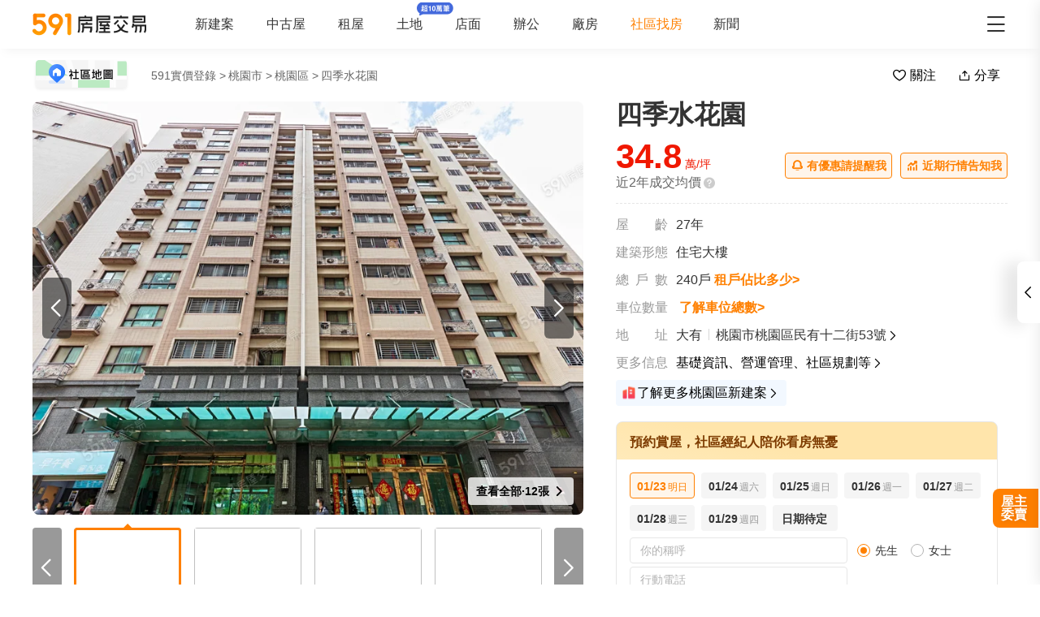

--- FILE ---
content_type: text/html;charset=utf-8
request_url: https://market.591.com.tw/4746
body_size: 196080
content:
<!DOCTYPE html><html  lang="zh-TW" class="" style=""><head><meta charset="utf-8"><meta name="viewport" content="width=device-width,initial-scale=1,maximum-scale=1,minimum-scale=1,user-scalable=no"><title>【四季水花園】124筆成交，均價34萬&#x2F;坪 - 591實價登錄</title><style>[data-v-99b22202]{box-sizing:border-box;-webkit-tap-highlight-color:transparent}li[data-v-99b22202],ul[data-v-99b22202]{list-style:none;margin:0;padding:0}address[data-v-99b22202]{font-style:normal}input[data-v-99b22202],textarea[data-v-99b22202]{-webkit-appearance:none}body.hide-scrollbar[data-v-99b22202]::-webkit-scrollbar-thumb{display:none}body[data-v-99b22202]::-webkit-scrollbar{height:10px;width:5px}body[data-v-99b22202]::-webkit-scrollbar-thumb{background:#2226;border-radius:4px}body[data-v-99b22202]::-webkit-scrollbar-thumb:window-inactive{background:#2226}body[data-v-99b22202]::-webkit-scrollbar-thumb:hover{background:#2229}.t5-container[data-v-99b22202]{box-sizing:border-box;margin:0 auto;width:100%}@media only screen and (min-width:1200px){.t5-container[data-v-99b22202]{width:1200px}}.bscroll-horizontal-scrollbar[data-v-99b22202]{z-index:90!important}.page-enter-active[data-v-99b22202]{-webkit-animation:pageIn-99b22202 0s;animation:pageIn-99b22202 0s}@-webkit-keyframes pageIn-99b22202{0%{opacity:1}to{opacity:1}}@keyframes pageIn-99b22202{0%{opacity:1}to{opacity:1}}.category-title[data-v-99b22202]{border-top:1px solid #e6e6e6;color:#333;font-size:24px;font-weight:700;height:90px;line-height:90px}@media only screen and (max-width:850px){.category-title[data-v-99b22202]{font-size:18px;height:64px;line-height:64px}}.show-all-btn[data-v-99b22202]{background-color:#fff;border:1px solid #e6e6e6;border-radius:4px;color:#333;cursor:pointer;display:block;font-size:16px;height:40px;line-height:38px;width:240px}@media(hover:hover)and (pointer:fine){.show-all-btn[data-v-99b22202]:hover{background:#f5f5f5}}.show-all-btn a[data-v-99b22202]{display:block}.show-entrust-btn[data-v-99b22202]{background-color:#ff8000;border-radius:4px;color:#fff;cursor:pointer;display:block;font-size:16px;height:40px;line-height:40px;max-width:100%;width:404px}@media(hover:hover)and (pointer:fine){.show-entrust-btn[data-v-99b22202]:hover{background-color:#ff9326}}.show-entrust-btn a[data-v-99b22202]{display:block}.suggestions-title[data-v-99b22202]{color:#222;font-size:16px;font-weight:700;height:40px;line-height:40px;padding:0 20px}main[data-v-99b22202]{background-color:#fff}@media only screen and (max-width:850px){.im-entry[data-v-99b22202]{display:none}}</style><style>[data-v-5f06aed2]{box-sizing:border-box;-webkit-tap-highlight-color:transparent}li[data-v-5f06aed2],ul[data-v-5f06aed2]{list-style:none;margin:0;padding:0}address[data-v-5f06aed2]{font-style:normal}input[data-v-5f06aed2],textarea[data-v-5f06aed2]{-webkit-appearance:none}body.hide-scrollbar[data-v-5f06aed2]::-webkit-scrollbar-thumb{display:none}body[data-v-5f06aed2]::-webkit-scrollbar{height:10px;width:5px}body[data-v-5f06aed2]::-webkit-scrollbar-thumb{background:#2226;border-radius:4px}body[data-v-5f06aed2]::-webkit-scrollbar-thumb:window-inactive{background:#2226}body[data-v-5f06aed2]::-webkit-scrollbar-thumb:hover{background:#2229}.t5-container[data-v-5f06aed2]{box-sizing:border-box;margin:0 auto;width:100%}@media only screen and (min-width:1200px){.t5-container[data-v-5f06aed2]{width:1200px}}.bscroll-horizontal-scrollbar[data-v-5f06aed2]{z-index:90!important}.page-enter-active[data-v-5f06aed2]{-webkit-animation:pageIn-5f06aed2 0s;animation:pageIn-5f06aed2 0s}@-webkit-keyframes pageIn-5f06aed2{0%{opacity:1}to{opacity:1}}@keyframes pageIn-5f06aed2{0%{opacity:1}to{opacity:1}}.category-title[data-v-5f06aed2]{border-top:1px solid #e6e6e6;color:#333;font-size:24px;font-weight:700;height:90px;line-height:90px}@media only screen and (max-width:850px){.category-title[data-v-5f06aed2]{font-size:18px;height:64px;line-height:64px}}.show-all-btn[data-v-5f06aed2]{background-color:#fff;border:1px solid #e6e6e6;border-radius:4px;color:#333;cursor:pointer;display:block;font-size:16px;height:40px;line-height:38px;width:240px}@media(hover:hover)and (pointer:fine){.show-all-btn[data-v-5f06aed2]:hover{background:#f5f5f5}}.show-all-btn a[data-v-5f06aed2]{display:block}.show-entrust-btn[data-v-5f06aed2]{background-color:#ff8000;border-radius:4px;color:#fff;cursor:pointer;display:block;font-size:16px;height:40px;line-height:40px;max-width:100%;width:404px}@media(hover:hover)and (pointer:fine){.show-entrust-btn[data-v-5f06aed2]:hover{background-color:#ff9326}}.show-entrust-btn a[data-v-5f06aed2]{display:block}.suggestions-title[data-v-5f06aed2]{color:#222;font-size:16px;font-weight:700;height:40px;line-height:40px;padding:0 20px}.im-entry .entry-wrapper{display:none!important}</style><style>[data-v-ce65f4b0]{box-sizing:border-box;-webkit-tap-highlight-color:transparent}li[data-v-ce65f4b0],ul[data-v-ce65f4b0]{list-style:none;margin:0;padding:0}address[data-v-ce65f4b0]{font-style:normal}input[data-v-ce65f4b0],textarea[data-v-ce65f4b0]{-webkit-appearance:none}body.hide-scrollbar[data-v-ce65f4b0]::-webkit-scrollbar-thumb{display:none}body[data-v-ce65f4b0]::-webkit-scrollbar{height:10px;width:5px}body[data-v-ce65f4b0]::-webkit-scrollbar-thumb{background:#2226;border-radius:4px}body[data-v-ce65f4b0]::-webkit-scrollbar-thumb:window-inactive{background:#2226}body[data-v-ce65f4b0]::-webkit-scrollbar-thumb:hover{background:#2229}.t5-container[data-v-ce65f4b0]{box-sizing:border-box;margin:0 auto;width:100%}@media only screen and (min-width:1200px){.t5-container[data-v-ce65f4b0]{width:1200px}}.bscroll-horizontal-scrollbar[data-v-ce65f4b0]{z-index:90!important}.page-enter-active[data-v-ce65f4b0]{-webkit-animation:pageIn-ce65f4b0 0s;animation:pageIn-ce65f4b0 0s}@-webkit-keyframes pageIn-ce65f4b0{0%{opacity:1}to{opacity:1}}@keyframes pageIn-ce65f4b0{0%{opacity:1}to{opacity:1}}.category-title[data-v-ce65f4b0]{border-top:1px solid #e6e6e6;color:#333;font-size:24px;font-weight:700;height:90px;line-height:90px}@media only screen and (max-width:850px){.category-title[data-v-ce65f4b0]{font-size:18px;height:64px;line-height:64px}}.show-all-btn[data-v-ce65f4b0]{background-color:#fff;border:1px solid #e6e6e6;border-radius:4px;color:#333;cursor:pointer;display:block;font-size:16px;height:40px;line-height:38px;width:240px}@media(hover:hover)and (pointer:fine){.show-all-btn[data-v-ce65f4b0]:hover{background:#f5f5f5}}.show-all-btn a[data-v-ce65f4b0]{display:block}.show-entrust-btn[data-v-ce65f4b0]{background-color:#ff8000;border-radius:4px;color:#fff;cursor:pointer;display:block;font-size:16px;height:40px;line-height:40px;max-width:100%;width:404px}@media(hover:hover)and (pointer:fine){.show-entrust-btn[data-v-ce65f4b0]:hover{background-color:#ff9326}}.show-entrust-btn a[data-v-ce65f4b0]{display:block}.suggestions-title[data-v-ce65f4b0]{color:#222;font-size:16px;font-weight:700;height:40px;line-height:40px;padding:0 20px}.im-entry[data-v-ce65f4b0]{display:none}@media only screen and (min-width:850px){.im-entry[data-v-ce65f4b0]{display:unset}}</style><style>[data-v-29db5ed9]{box-sizing:border-box;-webkit-tap-highlight-color:transparent}li[data-v-29db5ed9],ul[data-v-29db5ed9]{list-style:none;margin:0;padding:0}address[data-v-29db5ed9]{font-style:normal}input[data-v-29db5ed9],textarea[data-v-29db5ed9]{-webkit-appearance:none}body.hide-scrollbar[data-v-29db5ed9]::-webkit-scrollbar-thumb{display:none}body[data-v-29db5ed9]::-webkit-scrollbar{height:10px;width:5px}body[data-v-29db5ed9]::-webkit-scrollbar-thumb{background:#2226;border-radius:4px}body[data-v-29db5ed9]::-webkit-scrollbar-thumb:window-inactive{background:#2226}body[data-v-29db5ed9]::-webkit-scrollbar-thumb:hover{background:#2229}.header-container[data-v-29db5ed9],.t5-container[data-v-29db5ed9]{box-sizing:border-box;margin:0 auto;width:100%}@media only screen and (min-width:1200px){.header-container[data-v-29db5ed9],.t5-container[data-v-29db5ed9]{width:1200px}}.bscroll-horizontal-scrollbar[data-v-29db5ed9]{z-index:90!important}.page-enter-active[data-v-29db5ed9]{-webkit-animation:pageIn-29db5ed9 0s;animation:pageIn-29db5ed9 0s}@-webkit-keyframes pageIn-29db5ed9{0%{opacity:1}to{opacity:1}}@keyframes pageIn-29db5ed9{0%{opacity:1}to{opacity:1}}.category-title[data-v-29db5ed9]{border-top:1px solid #e6e6e6;color:#333;font-size:24px;font-weight:700;height:90px;line-height:90px}@media only screen and (max-width:850px){.category-title[data-v-29db5ed9]{font-size:18px;height:64px;line-height:64px}}.show-all-btn[data-v-29db5ed9]{background-color:#fff;border:1px solid #e6e6e6;border-radius:4px;color:#333;cursor:pointer;display:block;font-size:16px;height:40px;line-height:38px;width:240px}@media(hover:hover)and (pointer:fine){.show-all-btn[data-v-29db5ed9]:hover{background:#f5f5f5}}.show-all-btn a[data-v-29db5ed9]{display:block}.show-entrust-btn[data-v-29db5ed9]{background-color:#ff8000;border-radius:4px;color:#fff;cursor:pointer;display:block;font-size:16px;height:40px;line-height:40px;max-width:100%;width:404px}@media(hover:hover)and (pointer:fine){.show-entrust-btn[data-v-29db5ed9]:hover{background-color:#ff9326}}.show-entrust-btn a[data-v-29db5ed9]{display:block}.suggestions-title[data-v-29db5ed9]{color:#222;font-size:16px;font-weight:700;height:40px;line-height:40px;padding:0 20px}.header[data-v-29db5ed9]{background-color:#fff;box-shadow:0 8px 11px -6px #8282821a;position:relative;width:100%;z-index:104}.header-container[data-v-29db5ed9]{-webkit-box-align:center;-webkit-align-items:center;align-items:center;display:-webkit-box;display:-webkit-flex;display:flex;height:60px;position:relative}.header-container a[data-v-29db5ed9]{height:28px}@media only screen and (max-width:1200px){.header-container[data-v-29db5ed9]{padding-left:20px;width:100%}}@media only screen and (max-width:1200px)and (max-width:850px){.header-container[data-v-29db5ed9]{display:none}}.header-container .logo[data-v-29db5ed9]{width:140px}.header-container i[data-v-29db5ed9]{color:#333;cursor:pointer;font-size:28px;position:absolute;right:0}@media only screen and (max-width:1200px){.header-container i[data-v-29db5ed9]{right:20px}}@media only screen and (min-width:850px)and (max-width:1000px){.header-container i[data-v-29db5ed9]{right:0}}.header-container-mobile[data-v-29db5ed9]{-webkit-box-align:center;-webkit-align-items:center;align-items:center;display:none;height:48px;width:100%}.header-container-mobile .link-wrap[data-v-29db5ed9]{background:#ff8000;border-radius:4px;color:#fff;font-size:12px;height:26px;left:15px;position:absolute;width:74px}.header-container-mobile .link-wrap>span[data-v-29db5ed9]{-webkit-box-align:center;-webkit-align-items:center;align-items:center;display:-webkit-box;display:-webkit-flex;display:flex;height:100%;width:100%}.header-container-mobile .link-wrap>span em[data-v-29db5ed9]{line-height:26px;margin-left:2px}.header-container-mobile .link-wrap i.market-arrow-left[data-v-29db5ed9]{color:#fff;cursor:pointer;font-size:16px;left:4px;position:relative;vertical-align:3px}.header-container-mobile img[data-v-29db5ed9]{height:30px;margin:0 auto}.header-container-mobile i.market-arrow-left[data-v-29db5ed9]{color:#333;cursor:pointer;font-size:28px;left:15px;position:absolute}.header-container-mobile i.market-menu[data-v-29db5ed9]{color:#333;cursor:pointer;font-size:28px;position:absolute;right:15px}@media only screen and (max-width:850px){.header-container-mobile[data-v-29db5ed9]{display:-webkit-box;display:-webkit-flex;display:flex}}@media only screen and (max-width:370px){.header-container-mobile i.market-arrow-left[data-v-29db5ed9],.header-container-mobile i.market-menu[data-v-29db5ed9]{font-size:24px}}.header-container .nav-list[data-v-29db5ed9]{-webkit-box-align:center;-webkit-align-items:center;align-items:center;display:-webkit-box;display:-webkit-flex;display:flex;margin:0 0 0 60px;padding:0}.header-container .nav-list li[data-v-29db5ed9]{color:#333;font-size:16px;margin-right:40px}@media only screen and (min-width:850px)and (max-width:1000px){.header-container .nav-list li[data-v-29db5ed9]{margin-right:20px}}.header-container .nav-list li.active[data-v-29db5ed9]{color:#ff8000;margin-right:38px;position:relative}.header-container .nav-list li.land-new-icon[data-v-29db5ed9]{position:relative}.header-container .nav-list li.land-new-icon[data-v-29db5ed9]:after{background:url([data-uri]) 50% no-repeat;background-size:cover;content:"";height:16px;position:absolute;right:-38px;top:-18px;width:45px}@media(hover:hover)and (pointer:fine){.header-container .nav-list li[data-v-29db5ed9]:hover{color:#ff8000}}</style><style>[data-v-12ff59fa]{box-sizing:border-box;-webkit-tap-highlight-color:transparent}li[data-v-12ff59fa],ul[data-v-12ff59fa]{list-style:none;margin:0;padding:0}address[data-v-12ff59fa]{font-style:normal}input[data-v-12ff59fa],textarea[data-v-12ff59fa]{-webkit-appearance:none}body.hide-scrollbar[data-v-12ff59fa]::-webkit-scrollbar-thumb{display:none}body[data-v-12ff59fa]::-webkit-scrollbar{height:10px;width:5px}body[data-v-12ff59fa]::-webkit-scrollbar-thumb{background:#2226;border-radius:4px}body[data-v-12ff59fa]::-webkit-scrollbar-thumb:window-inactive{background:#2226}body[data-v-12ff59fa]::-webkit-scrollbar-thumb:hover{background:#2229}.t5-container[data-v-12ff59fa]{box-sizing:border-box;margin:0 auto;width:100%}@media only screen and (min-width:1200px){.t5-container[data-v-12ff59fa]{width:1200px}}.bscroll-horizontal-scrollbar[data-v-12ff59fa]{z-index:90!important}.page-enter-active[data-v-12ff59fa]{-webkit-animation:pageIn-12ff59fa 0s;animation:pageIn-12ff59fa 0s}@-webkit-keyframes pageIn-12ff59fa{0%{opacity:1}to{opacity:1}}@keyframes pageIn-12ff59fa{0%{opacity:1}to{opacity:1}}.category-title[data-v-12ff59fa]{border-top:1px solid #e6e6e6;color:#333;font-size:24px;font-weight:700;height:90px;line-height:90px}@media only screen and (max-width:850px){.category-title[data-v-12ff59fa]{font-size:18px;height:64px;line-height:64px}}.show-all-btn[data-v-12ff59fa]{background-color:#fff;border:1px solid #e6e6e6;border-radius:4px;color:#333;cursor:pointer;display:block;font-size:16px;height:40px;line-height:38px;width:240px}@media(hover:hover)and (pointer:fine){.show-all-btn[data-v-12ff59fa]:hover{background:#f5f5f5}}.show-all-btn a[data-v-12ff59fa]{display:block}.show-entrust-btn[data-v-12ff59fa]{background-color:#ff8000;border-radius:4px;color:#fff;cursor:pointer;display:block;font-size:16px;height:40px;line-height:40px;max-width:100%;width:404px}@media(hover:hover)and (pointer:fine){.show-entrust-btn[data-v-12ff59fa]:hover{background-color:#ff9326}}.show-entrust-btn a[data-v-12ff59fa]{display:block}.suggestions-title[data-v-12ff59fa]{color:#222;font-size:16px;font-weight:700;height:40px;line-height:40px;padding:0 20px}[data-v-12ff59fa] .detail-pc-header-union{display:none;text-align:center}@media only screen and (min-width:850px){[data-v-12ff59fa] .detail-pc-header-union{display:block;width:100%}[data-v-12ff59fa] .detail-pc-header-union a{width:100%}[data-v-12ff59fa] .detail-pc-header-union img{display:block;object-fit:contain;width:100%}}@media only screen and (min-width:1200px){[data-v-12ff59fa] .detail-pc-header-union{margin:0 auto;width:1200px}}</style><style>[data-v-f125e683]{box-sizing:border-box;-webkit-tap-highlight-color:transparent}li[data-v-f125e683],ul[data-v-f125e683]{list-style:none;margin:0;padding:0}address[data-v-f125e683]{font-style:normal}input[data-v-f125e683],textarea[data-v-f125e683]{-webkit-appearance:none}body.hide-scrollbar[data-v-f125e683]::-webkit-scrollbar-thumb{display:none}body[data-v-f125e683]::-webkit-scrollbar{height:10px;width:5px}body[data-v-f125e683]::-webkit-scrollbar-thumb{background:#2226;border-radius:4px}body[data-v-f125e683]::-webkit-scrollbar-thumb:window-inactive{background:#2226}body[data-v-f125e683]::-webkit-scrollbar-thumb:hover{background:#2229}.community-nav-breadcrumbs-container[data-v-f125e683],.t5-container[data-v-f125e683]{box-sizing:border-box;margin:0 auto;width:100%}@media only screen and (min-width:1200px){.community-nav-breadcrumbs-container[data-v-f125e683],.t5-container[data-v-f125e683]{width:1200px}}.bscroll-horizontal-scrollbar[data-v-f125e683]{z-index:90!important}.page-enter-active[data-v-f125e683]{-webkit-animation:pageIn-f125e683 0s;animation:pageIn-f125e683 0s}@-webkit-keyframes pageIn-f125e683{0%{opacity:1}to{opacity:1}}@keyframes pageIn-f125e683{0%{opacity:1}to{opacity:1}}.category-title[data-v-f125e683]{border-top:1px solid #e6e6e6;color:#333;font-size:24px;font-weight:700;height:90px;line-height:90px}@media only screen and (max-width:850px){.category-title[data-v-f125e683]{font-size:18px;height:64px;line-height:64px}}.show-all-btn[data-v-f125e683]{background-color:#fff;border:1px solid #e6e6e6;border-radius:4px;color:#333;cursor:pointer;display:block;font-size:16px;height:40px;line-height:38px;width:240px}@media(hover:hover)and (pointer:fine){.show-all-btn[data-v-f125e683]:hover{background:#f5f5f5}}.show-all-btn a[data-v-f125e683]{display:block}.show-entrust-btn[data-v-f125e683]{background-color:#ff8000;border-radius:4px;color:#fff;cursor:pointer;display:block;font-size:16px;height:40px;line-height:40px;max-width:100%;width:404px}@media(hover:hover)and (pointer:fine){.show-entrust-btn[data-v-f125e683]:hover{background-color:#ff9326}}.show-entrust-btn a[data-v-f125e683]{display:block}.suggestions-title[data-v-f125e683]{color:#222;font-size:16px;font-weight:700;height:40px;line-height:40px;padding:0 20px}.community-nav-breadcrumbs[data-v-f125e683]{background-color:#fff}.community-nav-breadcrumbs-container[data-v-f125e683]{-webkit-box-align:center;-webkit-align-items:center;align-items:center;display:-webkit-box;display:-webkit-flex;display:flex;height:65px;-webkit-box-pack:justify;-webkit-justify-content:space-between;justify-content:space-between}.community-nav-breadcrumbs-container>.link-wrap[data-v-f125e683]{-webkit-box-align:center;-webkit-align-items:center;align-items:center;display:-webkit-box;display:-webkit-flex;display:flex}.community-nav-breadcrumbs-container span.map-entry[data-v-f125e683]{cursor:pointer;display:inline-block;height:42px;margin-right:26px;position:relative;width:120px}.community-nav-breadcrumbs-container span.map-entry img[data-v-f125e683]{height:100%;width:100%}@media(hover:hover)and (pointer:fine){.community-nav-breadcrumbs-container span.map-entry img[data-v-f125e683]:hover{opacity:.6}}.community-nav-breadcrumbs-container span.link[data-v-f125e683]{border-radius:4px;color:#222;cursor:pointer;display:inline-block;font-size:14px;height:26px;line-height:26px;margin-right:15px;padding:0 15px;position:relative}@media(hover:hover)and (pointer:fine){.community-nav-breadcrumbs-container span.link[data-v-f125e683]:hover{background-color:#f2f4f7}}.community-nav-breadcrumbs-container[data-v-f125e683] ul{display:-webkit-inline-box;display:-webkit-inline-flex;display:inline-flex;width:auto}.community-nav-breadcrumbs-container .handle-area[data-v-f125e683]{-webkit-box-align:center;-webkit-align-items:center;align-items:center;display:-webkit-box;display:-webkit-flex;display:flex;-webkit-user-select:none;-moz-user-select:none;user-select:none}.community-nav-breadcrumbs-container .handle-area .btn[data-v-f125e683]{border-radius:2px;cursor:pointer;display:inline-block;height:32px;line-height:32px;min-width:70px;text-align:center}.community-nav-breadcrumbs-container .handle-area .btn[data-v-f125e683]:hover{background:#f5f5f5}.community-nav-breadcrumbs-container .handle-area .btn.collect[data-v-f125e683]{margin-right:10px;overflow:hidden;position:relative}.community-nav-breadcrumbs-container .handle-area .btn.collect[data-v-f125e683]:after{-webkit-animation:bg-infinite-f125e683 2s infinite;animation:bg-infinite-f125e683 2s infinite;background:#ffffff4d;border-radius:4px;content:"";display:block;-webkit-filter:blur(8px);filter:blur(8px);height:50%;left:0;position:absolute;top:0;width:100%}@media(hover:hover)and (pointer:fine){.community-nav-breadcrumbs-container .handle-area .btn.collect[data-v-f125e683]:hover:after{display:none}}.community-nav-breadcrumbs-container .handle-area .btn.collect .market-collect[data-v-f125e683]{color:#ff8000;font-size:18px}.community-nav-breadcrumbs-container .handle-area .btn.collect .market-uncollect[data-v-f125e683]{font-size:18px}.community-nav-breadcrumbs-container .handle-area .btn.share[data-v-f125e683]{position:relative}@media(hover:hover)and (pointer:fine){.community-nav-breadcrumbs-container .handle-area .btn.share:hover ul[data-v-f125e683]{display:-webkit-box;display:-webkit-flex;display:flex}}.community-nav-breadcrumbs-container .handle-area .btn.share ul[data-v-f125e683]{display:none}@media only screen and (min-width:850px)and (max-width:1350px){.community-nav-breadcrumbs .handle-area span.share[data-v-f125e683] .community-share{left:0}}@media only screen and (max-width:1200px){.community-nav-breadcrumbs[data-v-f125e683]{padding:0 20px}.community-nav-breadcrumbs .handle-area span.share ul[data-v-f125e683]{left:0}}@media only screen and (max-width:850px){.community-nav-breadcrumbs[data-v-f125e683]{display:none}}@-webkit-keyframes bg-infinite-f125e683{0%{-webkit-transform:rotate(-60deg) translateY(-70px);transform:rotate(-60deg) translateY(-70px)}to{-webkit-transform:rotate(-60deg) translateY(70px);transform:rotate(-60deg) translateY(70px)}}@keyframes bg-infinite-f125e683{0%{-webkit-transform:rotate(-60deg) translateY(-70px);transform:rotate(-60deg) translateY(-70px)}to{-webkit-transform:rotate(-60deg) translateY(70px);transform:rotate(-60deg) translateY(70px)}}</style><style>[data-v-173e982a]{box-sizing:border-box;-webkit-tap-highlight-color:transparent}li[data-v-173e982a],ul[data-v-173e982a]{list-style:none;margin:0;padding:0}address[data-v-173e982a]{font-style:normal}input[data-v-173e982a],textarea[data-v-173e982a]{-webkit-appearance:none}body.hide-scrollbar[data-v-173e982a]::-webkit-scrollbar-thumb{display:none}body[data-v-173e982a]::-webkit-scrollbar{height:10px;width:5px}body[data-v-173e982a]::-webkit-scrollbar-thumb{background:#2226;border-radius:4px}body[data-v-173e982a]::-webkit-scrollbar-thumb:window-inactive{background:#2226}body[data-v-173e982a]::-webkit-scrollbar-thumb:hover{background:#2229}.bread-crumbs[data-v-173e982a],.t5-container[data-v-173e982a]{box-sizing:border-box;margin:0 auto;width:100%}@media only screen and (min-width:1200px){.bread-crumbs[data-v-173e982a],.t5-container[data-v-173e982a]{width:1200px}}.bscroll-horizontal-scrollbar[data-v-173e982a]{z-index:90!important}.page-enter-active[data-v-173e982a]{-webkit-animation:pageIn-173e982a 0s;animation:pageIn-173e982a 0s}@-webkit-keyframes pageIn-173e982a{0%{opacity:1}to{opacity:1}}@keyframes pageIn-173e982a{0%{opacity:1}to{opacity:1}}.category-title[data-v-173e982a]{border-top:1px solid #e6e6e6;color:#333;font-size:24px;font-weight:700;height:90px;line-height:90px}@media only screen and (max-width:850px){.category-title[data-v-173e982a]{font-size:18px;height:64px;line-height:64px}}.show-all-btn[data-v-173e982a]{background-color:#fff;border:1px solid #e6e6e6;border-radius:4px;color:#333;cursor:pointer;display:block;font-size:16px;height:40px;line-height:38px;width:240px}@media(hover:hover)and (pointer:fine){.show-all-btn[data-v-173e982a]:hover{background:#f5f5f5}}.show-all-btn a[data-v-173e982a]{display:block}.show-entrust-btn[data-v-173e982a]{background-color:#ff8000;border-radius:4px;color:#fff;cursor:pointer;display:block;font-size:16px;height:40px;line-height:40px;max-width:100%;width:404px}@media(hover:hover)and (pointer:fine){.show-entrust-btn[data-v-173e982a]:hover{background-color:#ff9326}}.show-entrust-btn a[data-v-173e982a]{display:block}.suggestions-title[data-v-173e982a]{color:#222;font-size:16px;font-weight:700;height:40px;line-height:40px;padding:0 20px}.bread-crumbs[data-v-173e982a]{display:-webkit-box;display:-webkit-flex;display:flex;-webkit-flex-wrap:wrap;flex-wrap:wrap;font-size:16px}.bread-crumbs li[data-v-173e982a]{color:#666;cursor:pointer;font-size:14px;height:24px;line-height:24px;margin-right:3px}@media(hover:hover)and (pointer:fine){.bread-crumbs li[data-v-173e982a]:not(.bread-crumbs li:last-child):hover{color:#ff8000}}.bread-crumbs li[data-v-173e982a]:last-child{cursor:default;margin:0}@media only screen and (max-width:1200px){.bread-crumbs[data-v-173e982a]{padding:0 20px}}@media only screen and (max-width:850px){.bread-crumbs[data-v-173e982a]{font-size:14px;padding:0 15px}}</style><style>[data-v-91a10d98]{box-sizing:border-box;-webkit-tap-highlight-color:transparent}li[data-v-91a10d98],ul[data-v-91a10d98]{list-style:none;margin:0;padding:0}address[data-v-91a10d98]{font-style:normal}input[data-v-91a10d98],textarea[data-v-91a10d98]{-webkit-appearance:none}body.hide-scrollbar[data-v-91a10d98]::-webkit-scrollbar-thumb{display:none}body[data-v-91a10d98]::-webkit-scrollbar{height:10px;width:5px}body[data-v-91a10d98]::-webkit-scrollbar-thumb{background:#2226;border-radius:4px}body[data-v-91a10d98]::-webkit-scrollbar-thumb:window-inactive{background:#2226}body[data-v-91a10d98]::-webkit-scrollbar-thumb:hover{background:#2229}.t5-container[data-v-91a10d98]{box-sizing:border-box;margin:0 auto;width:100%}@media only screen and (min-width:1200px){.t5-container[data-v-91a10d98]{width:1200px}}.bscroll-horizontal-scrollbar[data-v-91a10d98]{z-index:90!important}.page-enter-active[data-v-91a10d98]{-webkit-animation:pageIn-91a10d98 0s;animation:pageIn-91a10d98 0s}@-webkit-keyframes pageIn-91a10d98{0%{opacity:1}to{opacity:1}}@keyframes pageIn-91a10d98{0%{opacity:1}to{opacity:1}}.category-title[data-v-91a10d98]{border-top:1px solid #e6e6e6;color:#333;font-size:24px;font-weight:700;height:90px;line-height:90px}@media only screen and (max-width:850px){.category-title[data-v-91a10d98]{font-size:18px;height:64px;line-height:64px}}.show-all-btn[data-v-91a10d98]{background-color:#fff;border:1px solid #e6e6e6;border-radius:4px;color:#333;cursor:pointer;display:block;font-size:16px;height:40px;line-height:38px;width:240px}@media(hover:hover)and (pointer:fine){.show-all-btn[data-v-91a10d98]:hover{background:#f5f5f5}}.show-all-btn a[data-v-91a10d98]{display:block}.show-entrust-btn[data-v-91a10d98]{background-color:#ff8000;border-radius:4px;color:#fff;cursor:pointer;display:block;font-size:16px;height:40px;line-height:40px;max-width:100%;width:404px}@media(hover:hover)and (pointer:fine){.show-entrust-btn[data-v-91a10d98]:hover{background-color:#ff9326}}.show-entrust-btn a[data-v-91a10d98]{display:block}.suggestions-title[data-v-91a10d98]{color:#222;font-size:16px;font-weight:700;height:40px;line-height:40px;padding:0 20px}.community-share[data-v-91a10d98]{background-color:#fff;border:1px solid #e6e6e6;border-radius:4px;box-shadow:0 0 15px -6px #99999980;box-sizing:border-box;height:107px;left:50%;padding:8px;position:absolute;-webkit-transform:translateX(-50%);transform:translate(-50%);width:180px;z-index:2}.community-share li[data-v-91a10d98]{border-radius:4px;-webkit-box-flex:1;-webkit-flex:1 1;flex:1 1;padding:0 12px}@media(hover:hover)and (pointer:fine){.community-share li[data-v-91a10d98]:hover{background-color:#f5f5f5}}.community-share li img[data-v-91a10d98]{display:block;margin:8px auto 0;width:50px}.community-share li p[data-v-91a10d98]{color:#333;font-size:14px;height:32px;line-height:32px}</style><style>[data-v-6bb34029]{box-sizing:border-box;-webkit-tap-highlight-color:transparent}li[data-v-6bb34029],ul[data-v-6bb34029]{list-style:none;margin:0;padding:0}address[data-v-6bb34029]{font-style:normal}input[data-v-6bb34029],textarea[data-v-6bb34029]{-webkit-appearance:none}body.hide-scrollbar[data-v-6bb34029]::-webkit-scrollbar-thumb{display:none}body[data-v-6bb34029]::-webkit-scrollbar{height:10px;width:5px}body[data-v-6bb34029]::-webkit-scrollbar-thumb{background:#2226;border-radius:4px}body[data-v-6bb34029]::-webkit-scrollbar-thumb:window-inactive{background:#2226}body[data-v-6bb34029]::-webkit-scrollbar-thumb:hover{background:#2229}.community-navbar-container[data-v-6bb34029],.t5-container[data-v-6bb34029]{box-sizing:border-box;margin:0 auto;width:100%}@media only screen and (min-width:1200px){.community-navbar-container[data-v-6bb34029],.t5-container[data-v-6bb34029]{width:1200px}}.bscroll-horizontal-scrollbar[data-v-6bb34029]{z-index:90!important}.page-enter-active[data-v-6bb34029]{-webkit-animation:pageIn-6bb34029 0s;animation:pageIn-6bb34029 0s}@-webkit-keyframes pageIn-6bb34029{0%{opacity:1}to{opacity:1}}@keyframes pageIn-6bb34029{0%{opacity:1}to{opacity:1}}.category-title[data-v-6bb34029]{border-top:1px solid #e6e6e6;color:#333;font-size:24px;font-weight:700;height:90px;line-height:90px}@media only screen and (max-width:850px){.category-title[data-v-6bb34029]{font-size:18px;height:64px;line-height:64px}}.show-all-btn[data-v-6bb34029]{background-color:#fff;border:1px solid #e6e6e6;border-radius:4px;color:#333;cursor:pointer;display:block;font-size:16px;height:40px;line-height:38px;width:240px}@media(hover:hover)and (pointer:fine){.show-all-btn[data-v-6bb34029]:hover{background:#f5f5f5}}.show-all-btn a[data-v-6bb34029]{display:block}.show-entrust-btn[data-v-6bb34029]{background-color:#ff8000;border-radius:4px;color:#fff;cursor:pointer;display:block;font-size:16px;height:40px;line-height:40px;max-width:100%;width:404px}@media(hover:hover)and (pointer:fine){.show-entrust-btn[data-v-6bb34029]:hover{background-color:#ff9326}}.show-entrust-btn a[data-v-6bb34029]{display:block}.suggestions-title[data-v-6bb34029]{color:#222;font-size:16px;font-weight:700;height:40px;line-height:40px;padding:0 20px}.community-navbar[data-v-6bb34029]{background-color:#fff;box-shadow:0 8px 11px -6px #82828233;width:100%}.community-navbar.fixed[data-v-6bb34029]{position:fixed;top:60px;z-index:-1}.community-navbar-container[data-v-6bb34029]{-webkit-box-align:center;-webkit-align-items:center;align-items:center;display:-webkit-box;display:-webkit-flex;display:flex;height:65px;-webkit-box-pack:justify;-webkit-justify-content:space-between;justify-content:space-between;line-height:65px}.community-navbar-container .nav-tabs[data-v-6bb34029]{display:-webkit-box;display:-webkit-flex;display:flex;height:100%}.community-navbar-container .nav-tabs li[data-v-6bb34029]{color:#333;cursor:pointer;-webkit-flex-shrink:0;flex-shrink:0;font-size:16px;margin-right:40px;position:relative}.community-navbar-container .nav-tabs li[data-v-6bb34029]:last-child{margin-right:0}.community-navbar-container .nav-tabs li.active[data-v-6bb34029]{color:#ff8000;font-weight:700}.community-navbar-container .nav-tabs li.active[data-v-6bb34029]:after{background-color:#ff8000;bottom:0;content:"";height:6px;left:50%;position:absolute;-webkit-transform:translateX(-50%);transform:translate(-50%);width:32px;z-index:99}.community-navbar-container .nav-tabs li .qa-tip[data-v-6bb34029]{-webkit-animation:scale-loop-6bb34029 2s ease-in-out infinite;animation:scale-loop-6bb34029 2s ease-in-out infinite;background:url(//s.591.com.tw/v4/new-icon.CvS2Ym9E.png) no-repeat 50%;background-size:100% 100%;content:"";display:inline-block;height:19px;position:absolute;right:-33px;top:11px;-webkit-transform:translateZ(0);transform:translateZ(0);-webkit-transform-origin:bottom left;transform-origin:bottom left;-webkit-user-select:none;-moz-user-select:none;user-select:none;width:34px;will-change:transform;z-index:2}@media only screen and (max-width:850px){.community-navbar-container .nav-tabs li .qa-tip[data-v-6bb34029]{background-size:cover;height:16px;right:-24px;width:28px}}@-webkit-keyframes scale-loop-6bb34029{0%{-webkit-transform:scale(1);transform:scale(1)}25%{-webkit-transform:scale(.8);transform:scale(.8)}50%{-webkit-transform:scale(1);transform:scale(1)}to{-webkit-transform:scale(1);transform:scale(1)}}@keyframes scale-loop-6bb34029{0%{-webkit-transform:scale(1);transform:scale(1)}25%{-webkit-transform:scale(.8);transform:scale(.8)}50%{-webkit-transform:scale(1);transform:scale(1)}to{-webkit-transform:scale(1);transform:scale(1)}}@media(hover:hover)and (pointer:fine){.community-navbar-container .nav-tabs li[data-v-6bb34029]:hover{font-weight:500}}.community-navbar-container .handle-area[data-v-6bb34029]{-webkit-box-align:center;-webkit-align-items:center;align-items:center;display:-webkit-box;display:-webkit-flex;display:flex;-webkit-box-flex:0;-webkit-flex:0 0 165px;flex:0 0 165px;-webkit-user-select:none;-moz-user-select:none;user-select:none}.community-navbar-container .handle-area span[data-v-6bb34029]{border-radius:4px;cursor:pointer;display:inline-block;font-size:14px;height:34px;line-height:32px;text-align:center;width:70px}.community-navbar-container .handle-area span[data-v-6bb34029]:first-child{width:84px}.community-navbar-container .handle-area span.collect[data-v-6bb34029]{background-color:#ff8002;color:#fff;margin-right:10px;overflow:hidden;position:relative}.community-navbar-container .handle-area span.collect[data-v-6bb34029]:after{-webkit-animation:bg-infinite-6bb34029 2s infinite;animation:bg-infinite-6bb34029 2s infinite;background:#ffffff4d;border-radius:4px;content:"";display:block;-webkit-filter:blur(8px);filter:blur(8px);height:50%;left:0;position:absolute;top:0;width:100%}@media(hover:hover)and (pointer:fine){.community-navbar-container .handle-area span.collect[data-v-6bb34029]:hover{background-color:#fe5c02}.community-navbar-container .handle-area span.collect[data-v-6bb34029]:hover:after{display:none}}.community-navbar-container .handle-area span.collect.active[data-v-6bb34029]{background-color:#ccc}.community-navbar-container .handle-area span.collect.active[data-v-6bb34029]:after{display:none}@media(hover:hover)and (pointer:fine){.community-navbar-container .handle-area span.collect.active[data-v-6bb34029]:hover{background-color:#9fb4c8}}.community-navbar-container .handle-area span.share[data-v-6bb34029]{background-color:#fff;border:1px solid #ff8000;color:#ff8000;position:relative}@media(hover:hover)and (pointer:fine){.community-navbar-container .handle-area span.share[data-v-6bb34029]:hover{background-color:#fff7e6}.community-navbar-container .handle-area span.share:hover ul[data-v-6bb34029]{display:-webkit-box;display:-webkit-flex;display:flex}}.community-navbar-container .handle-area span.share ul[data-v-6bb34029]{display:none}@media only screen and (max-width:1200px){.community-navbar[data-v-6bb34029]{padding:0 25px}.community-navbar[data-v-6bb34029] .slider{margin-right:22px}.community-navbar .nav-tabs li[data-v-6bb34029]{margin-right:30px}.community-navbar .handle-area span.share ul[data-v-6bb34029]{left:0}}@media only screen and (max-width:850px){.community-navbar .community-navbar-container[data-v-6bb34029]{height:60px;line-height:60px}.community-navbar .community-navbar-container .nav-tabs[data-v-6bb34029]{display:-webkit-inline-box;display:-webkit-inline-flex;display:inline-flex;-webkit-flex-wrap:nowrap;flex-wrap:nowrap}.community-navbar .community-navbar-container .nav-tabs li.active[data-v-6bb34029]{font-weight:700}.community-navbar .community-navbar-container li[data-v-6bb34029]{font-size:16px;margin-right:20px;white-space:nowrap;width:auto}.community-navbar .community-navbar-container[data-v-6bb34029] .slider .slider-arrow.left{left:-25px}.community-navbar .community-navbar-container[data-v-6bb34029] .slider .slider-arrow.right{right:-25px}.community-navbar .handle-area[data-v-6bb34029]{display:none}}@-webkit-keyframes bg-infinite-6bb34029{0%{-webkit-transform:rotate(-60deg) translateY(-70px);transform:rotate(-60deg) translateY(-70px)}to{-webkit-transform:rotate(-60deg) translateY(70px);transform:rotate(-60deg) translateY(70px)}}@keyframes bg-infinite-6bb34029{0%{-webkit-transform:rotate(-60deg) translateY(-70px);transform:rotate(-60deg) translateY(-70px)}to{-webkit-transform:rotate(-60deg) translateY(70px);transform:rotate(-60deg) translateY(70px)}}</style><style>[data-v-b28ee312]{box-sizing:border-box;-webkit-tap-highlight-color:transparent}li[data-v-b28ee312],ul[data-v-b28ee312]{list-style:none;margin:0;padding:0}address[data-v-b28ee312]{font-style:normal}input[data-v-b28ee312],textarea[data-v-b28ee312]{-webkit-appearance:none}body.hide-scrollbar[data-v-b28ee312]::-webkit-scrollbar-thumb{display:none}body[data-v-b28ee312]::-webkit-scrollbar{height:10px;width:5px}body[data-v-b28ee312]::-webkit-scrollbar-thumb{background:#2226;border-radius:4px}body[data-v-b28ee312]::-webkit-scrollbar-thumb:window-inactive{background:#2226}body[data-v-b28ee312]::-webkit-scrollbar-thumb:hover{background:#2229}.broker-navbar-container[data-v-b28ee312],.t5-container[data-v-b28ee312]{box-sizing:border-box;margin:0 auto;width:100%}@media only screen and (min-width:1200px){.broker-navbar-container[data-v-b28ee312],.t5-container[data-v-b28ee312]{width:1200px}}.bscroll-horizontal-scrollbar[data-v-b28ee312]{z-index:90!important}.page-enter-active[data-v-b28ee312]{-webkit-animation:pageIn-b28ee312 0s;animation:pageIn-b28ee312 0s}@-webkit-keyframes pageIn-b28ee312{0%{opacity:1}to{opacity:1}}@keyframes pageIn-b28ee312{0%{opacity:1}to{opacity:1}}.category-title[data-v-b28ee312]{border-top:1px solid #e6e6e6;color:#333;font-size:24px;font-weight:700;height:90px;line-height:90px}@media only screen and (max-width:850px){.category-title[data-v-b28ee312]{font-size:18px;height:64px;line-height:64px}}.show-all-btn[data-v-b28ee312]{background-color:#fff;border:1px solid #e6e6e6;border-radius:4px;color:#333;cursor:pointer;display:block;font-size:16px;height:40px;line-height:38px;width:240px}@media(hover:hover)and (pointer:fine){.show-all-btn[data-v-b28ee312]:hover{background:#f5f5f5}}.show-all-btn a[data-v-b28ee312]{display:block}.show-entrust-btn[data-v-b28ee312]{background-color:#ff8000;border-radius:4px;color:#fff;cursor:pointer;display:block;font-size:16px;height:40px;line-height:40px;max-width:100%;width:404px}@media(hover:hover)and (pointer:fine){.show-entrust-btn[data-v-b28ee312]:hover{background-color:#ff9326}}.show-entrust-btn a[data-v-b28ee312]{display:block}.suggestions-title[data-v-b28ee312]{color:#222;font-size:16px;font-weight:700;height:40px;line-height:40px;padding:0 20px}.broker-navbar[data-v-b28ee312]{background-color:#fff;box-shadow:0 8px 11px -6px #82828233;width:100%}@media only screen and (max-width:1200px){.broker-navbar[data-v-b28ee312]{padding:0 20px}}.broker-navbar.fixed[data-v-b28ee312]{position:fixed;top:60px;z-index:-1}.broker-navbar-container[data-v-b28ee312]{-webkit-box-align:center;-webkit-align-items:center;align-items:center;display:-webkit-box;display:-webkit-flex;display:flex;height:65px;-webkit-box-pack:justify;-webkit-justify-content:space-between;justify-content:space-between;line-height:65px}.broker-navbar-container .title[data-v-b28ee312]{color:#333;font-size:24px;font-weight:700}.broker-navbar-container .title span[data-v-b28ee312]{color:#f01800;font-family:Arial,Arial-Bold;font-size:28px;font-weight:700}.broker-navbar-container .title span.price[data-v-b28ee312]{margin-left:24px}.broker-navbar-container .title span.unit[data-v-b28ee312]{font-size:16px;margin-left:2px}.broker-navbar-container .broker-info[data-v-b28ee312]{-webkit-box-align:center;-webkit-align-items:center;align-items:center;display:-webkit-box;display:-webkit-flex;display:flex;font-size:14px;font-weight:700;margin-left:auto}.broker-navbar-container .broker-info[data-v-b28ee312]:after{background-color:#e6e6e6;content:"";display:inline-block;height:14px;margin:0 12px;width:1px}.broker-navbar-container .broker-info .broker-avatar-wrapper[data-v-b28ee312]{-webkit-box-align:center;-webkit-align-items:center;align-items:center;border-radius:20px;display:-webkit-box;display:-webkit-flex;display:flex;height:20px;-webkit-box-pack:center;-webkit-justify-content:center;justify-content:center;margin-right:4px;overflow:hidden;position:relative;top:-1px;width:20px}.broker-navbar-container .broker-info .broker-avatar-wrapper img[data-v-b28ee312]{width:100%}.broker-navbar-container .broker-info .broker-avatar-wrapper.is-gold-broker[data-v-b28ee312]{background:#9b9da9}.broker-navbar-container .broker-info .broker-avatar-wrapper.is-gold-broker img[data-v-b28ee312]{height:100%;width:auto}.broker-navbar .building-call-btn[data-v-b28ee312]{-webkit-box-align:center;-webkit-align-items:center;align-items:center;background:-webkit-linear-gradient(left,#f58132,#f55f2a);background:linear-gradient(90deg,#f58132,#f55f2a);border-radius:4px;color:#fff!important;display:-webkit-box;display:-webkit-flex;display:flex;font-size:20px;font-weight:700;height:40px;padding:0 24px}.broker-navbar .building-call-btn .market-phone-call[data-v-b28ee312]{font-size:24px;font-weight:400;margin-right:4px}</style><style>[data-v-8955b365]{box-sizing:border-box;-webkit-tap-highlight-color:transparent}li[data-v-8955b365],ul[data-v-8955b365]{list-style:none;margin:0;padding:0}address[data-v-8955b365]{font-style:normal}input[data-v-8955b365],textarea[data-v-8955b365]{-webkit-appearance:none}body.hide-scrollbar[data-v-8955b365]::-webkit-scrollbar-thumb{display:none}body[data-v-8955b365]::-webkit-scrollbar{height:10px;width:5px}body[data-v-8955b365]::-webkit-scrollbar-thumb{background:#2226;border-radius:4px}body[data-v-8955b365]::-webkit-scrollbar-thumb:window-inactive{background:#2226}body[data-v-8955b365]::-webkit-scrollbar-thumb:hover{background:#2229}.intro[data-v-8955b365],.t5-container[data-v-8955b365]{box-sizing:border-box;margin:0 auto;width:100%}@media only screen and (min-width:1200px){.intro[data-v-8955b365],.t5-container[data-v-8955b365]{width:1200px}}.bscroll-horizontal-scrollbar[data-v-8955b365]{z-index:90!important}.page-enter-active[data-v-8955b365]{-webkit-animation:pageIn-8955b365 0s;animation:pageIn-8955b365 0s}@-webkit-keyframes pageIn-8955b365{0%{opacity:1}to{opacity:1}}@keyframes pageIn-8955b365{0%{opacity:1}to{opacity:1}}.category-title[data-v-8955b365]{border-top:1px solid #e6e6e6;color:#333;font-size:24px;font-weight:700;height:90px;line-height:90px}@media only screen and (max-width:850px){.category-title[data-v-8955b365]{font-size:18px;height:64px;line-height:64px}}.show-all-btn[data-v-8955b365]{background-color:#fff;border:1px solid #e6e6e6;border-radius:4px;color:#333;cursor:pointer;display:block;font-size:16px;height:40px;line-height:38px;width:240px}@media(hover:hover)and (pointer:fine){.show-all-btn[data-v-8955b365]:hover{background:#f5f5f5}}.show-all-btn a[data-v-8955b365]{display:block}.show-entrust-btn[data-v-8955b365]{background-color:#ff8000;border-radius:4px;color:#fff;cursor:pointer;display:block;font-size:16px;height:40px;line-height:40px;max-width:100%;width:404px}@media(hover:hover)and (pointer:fine){.show-entrust-btn[data-v-8955b365]:hover{background-color:#ff9326}}.show-entrust-btn a[data-v-8955b365]{display:block}.suggestions-title[data-v-8955b365]{color:#222;font-size:16px;font-weight:700;height:40px;line-height:40px;padding:0 20px}.intro[data-v-8955b365]{display:-webkit-box;display:-webkit-flex;display:flex}@media only screen and (max-width:1200px){.intro[data-v-8955b365]{-webkit-box-orient:vertical;-webkit-box-direction:normal;-webkit-flex-direction:column;flex-direction:column}}.intro .intro-info-container[data-v-8955b365]{-webkit-box-flex:1;-webkit-flex:1 1;flex:1 1;padding-left:40px}.intro .intro-info-container.empty[data-v-8955b365]{color:#999}.intro .intro-info-container .title[data-v-8955b365]{-webkit-box-align:center;-webkit-align-items:center;align-items:center;color:#333;-moz-column-gap:4px;-webkit-column-gap:4px;column-gap:4px;display:-webkit-box;display:-webkit-flex;display:flex;-webkit-flex-wrap:wrap;flex-wrap:wrap;font-size:32px;font-weight:700;line-height:32px;row-gap:8px}.intro .intro-info-container .title h1[data-v-8955b365]{font-size:32px;margin:0}@media only screen and (max-width:1200px){.intro .intro-info-container .title[data-v-8955b365],.intro .intro-info-container .title h1[data-v-8955b365]{font-size:24px}}.intro .intro-info-container .title .rank[data-v-8955b365]{-webkit-box-align:center;-webkit-align-items:center;align-items:center;background:-webkit-linear-gradient(right,#fff8ee,#fff6e6 100%);background:linear-gradient(270deg,#fff8ee,#fff6e6);border-radius:2px;color:#8c541c;display:-webkit-box;display:-webkit-flex;display:flex;font-size:14px;height:28px;line-height:28px;padding:0 9px}.intro .intro-info-container .title .rank img[data-v-8955b365]{display:inline-block;margin-right:4px}.intro .intro-info-container .title .rank .ic-market[data-v-8955b365]{margin-left:4px}.intro .intro-info-container .title .e-tag[data-v-8955b365]{background:#87be431a;border-radius:2px;color:#518413;font-size:14px;font-weight:400;line-height:22px;padding:3px 10px}.intro .intro-info-container .label-list[data-v-8955b365]{display:-webkit-box;display:-webkit-flex;display:flex;-webkit-flex-wrap:wrap;flex-wrap:wrap;margin-top:12px}.intro .intro-info-container .label-list .label-item[data-v-8955b365]{background:#fff;border:1px solid #e6e6e6;border-radius:2px;color:#666;font-size:14px;height:28px;line-height:28px;margin-right:8px;padding:0 8px}.intro .intro-info-container .price-info[data-v-8955b365]{-webkit-box-align:center;-webkit-align-items:center;align-items:center;display:-webkit-box;display:-webkit-flex;display:flex;-webkit-flex-wrap:wrap;flex-wrap:wrap;-webkit-box-pack:start;-webkit-justify-content:flex-start;justify-content:flex-start;margin-top:17px}.intro .intro-info-container .price-info .price-remind-wrapper[data-v-8955b365]{-webkit-box-align:center;-webkit-align-items:center;align-items:center;display:-webkit-box;display:-webkit-flex;display:flex;-webkit-box-pack:start;-webkit-justify-content:flex-start;justify-content:flex-start;margin-left:auto}@media only screen and (max-width:1200px){.intro .intro-info-container .price-info .price-remind-wrapper[data-v-8955b365]{margin-left:0;padding-top:12px}}.intro .intro-info-container .price-info .price-intro .price[data-v-8955b365]{color:#f01800;font-size:14px;line-height:22px}.intro .intro-info-container .price-info .price-intro .price.empty[data-v-8955b365]{color:#999}.intro .intro-info-container .price-info .price-intro .price span em[data-v-8955b365]{font-size:42px;font-weight:700;line-height:37px;margin-right:4px}.intro .intro-info-container .price-info .price-intro .price>span[data-v-8955b365]{display:inline-block;height:100%;position:relative}.intro .intro-info-container .price-info .price-intro .price span.bubble[data-v-8955b365]{background:url([data-uri]) 50% no-repeat;background-size:100% 100%;color:#fff;font-size:14px;height:23px;line-height:23px;padding:0 5px;position:absolute;right:5px;top:3px;-webkit-transform:translateX(100%);transform:translate(100%);white-space:nowrap;z-index:5}.intro .intro-info-container .price-info .price-intro .price span.rate[data-v-8955b365]{background:url([data-uri]) 50% no-repeat;background-size:100% 100%}@media only screen and (min-width:750px)and (max-width:1050px){.intro .intro-info-container .price-info .price-intro .price span.rate[data-v-8955b365]{right:25px}}.intro .intro-info-container .price-info .price-intro .price-desc[data-v-8955b365]{-webkit-box-align:center;-webkit-align-items:center;align-items:center;color:#666;display:-webkit-box;display:-webkit-flex;display:flex;font-size:16px;line-height:16px;margin-top:4px}.intro .intro-info-container .price-info .price-intro .price-desc .ic-market[data-v-8955b365]{color:#ccc;cursor:pointer;margin-left:2px}.intro .intro-info-container .price-info .price-remind[data-v-8955b365]{background:#ff800014;border:1px solid #ff8000;border-radius:4px;color:#ff8000;cursor:pointer;font-size:14px;font-weight:700;height:32px;line-height:30px;margin-left:10px;padding:0 6px;position:relative}.intro .intro-info-container .price-info .price-remind[data-v-8955b365]:hover{text-decoration:underline}.intro .intro-info-container .price-info .price-remind .market-tixing[data-v-8955b365]{font-weight:400;margin-right:4px}@media only screen and (max-width:460px){.intro .intro-info-container .price-info .price-remind[data-v-8955b365]{font-size:12px;margin-left:8px;padding:0 4px}.intro .intro-info-container .price-info .price-remind[data-v-8955b365]:first-child{margin-left:0}.intro .intro-info-container .price-info .price-remind .market-arrow-right[data-v-8955b365],.intro .intro-info-container .price-info .price-remind[data-v-8955b365]:before{display:none}}.intro .intro-info-container .detail-info[data-v-8955b365]{border-top:1px dashed #e6e6e6;margin:17px 0 0;padding:13px 0 0}.intro .intro-info-container .detail-info .info-item[data-v-8955b365]{-webkit-box-align:center;-webkit-align-items:center;align-items:center;display:-webkit-box;display:-webkit-flex;display:flex;line-height:26px;margin-bottom:8px;position:relative}.intro .intro-info-container .detail-info .info-item.address[data-v-8955b365]:hover :not(.label),.intro .intro-info-container .detail-info .info-item.more[data-v-8955b365]:hover :not(.label){text-decoration:underline!important}@media only screen and (max-width:850px){.intro .intro-info-container .detail-info .info-item.address[data-v-8955b365]{background:url(//s.591.com.tw/v4/address-bg.CcS9o3Um.png) 50% no-repeat;background-size:100% 100%}}.intro .intro-info-container .detail-info .info-item h3[data-v-8955b365]{color:#999;font-size:16px;font-weight:400;text-align:justify;-moz-text-align-last:justify;text-align-last:justify;white-space:nowrap;width:64px}.intro .intro-info-container .detail-info .info-item .text[data-v-8955b365]{color:#333;font-size:16px;margin-left:10px}.intro .intro-info-container .detail-info .info-item .text.link-text[data-v-8955b365]{cursor:pointer;display:inline-block;line-height:26px;max-width:391px;overflow:hidden;text-overflow:ellipsis;white-space:nowrap}@media only screen and (max-width:460px){.intro .intro-info-container .detail-info .info-item .text.link-text[data-v-8955b365]{max-width:calc(100% - 82px)}}.intro .intro-info-container .detail-info .info-item .text.empty[data-v-8955b365]{color:#999}.intro .intro-info-container .detail-info .info-item .text .life[data-v-8955b365]:after{background:#d8d8d8;content:"";display:inline-block;height:14px;margin:0 8px;vertical-align:-1px;width:1px}.intro .intro-info-container .detail-info .info-item .consultation-btn[data-v-8955b365]{color:#ff8000;cursor:pointer;display:-webkit-box;display:-webkit-flex;display:flex;font-size:16px;font-weight:700;line-height:22px;margin-left:4px}.intro .intro-info-container .detail-info .info-item .consultation-btn .market-line[data-v-8955b365]{font-weight:400;margin-right:4px}.intro .intro-info-container .detail-info .info-item .consultation-btn[data-v-8955b365]:hover{text-decoration:underline}.intro .intro-info-container .detail-info.small-padding[data-v-8955b365]{margin-top:12px;padding-top:10px}.intro .intro-info-container .detail-info.small-padding .info-item[data-v-8955b365]{margin-bottom:4px}@media only screen and (max-width:1200px){.intro .intro-info-container[data-v-8955b365]{padding:12px 16px 30px;position:relative}.intro .intro-info-container.has-broker[data-v-8955b365]{padding-bottom:48px}.intro .intro-info-container[data-v-8955b365]:after{background-color:#e5e5e5;bottom:15px;content:"";display:inline-block;height:1px;margin:0 auto;position:absolute;width:calc(100% - 32px)}.intro .intro-info-container .price-info[data-v-8955b365]{-webkit-box-pack:justify;-webkit-justify-content:space-between;justify-content:space-between;margin-top:13px}.intro .intro-info-container .price-info .price-intro[data-v-8955b365]{margin-right:5px}.intro .intro-info-container .price-info .price-intro .price span em[data-v-8955b365]{font-size:28px;font-weight:700;line-height:24px;margin-right:2px}.intro .intro-info-container .price-info .price-intro .price-desc[data-v-8955b365]{font-size:12px;line-height:12px;margin-top:8px}.intro .intro-info-container .price-info .price-intro .price-desc .ic-market[data-v-8955b365]{color:#ccc;margin-left:0}.intro .intro-info-container .detail-info[data-v-8955b365]{border-top:0;line-height:22px;padding:0}.intro .intro-info-container .detail-info .info-item h3[data-v-8955b365]{font-size:14px;width:56px}.intro .intro-info-container .detail-info .info-item .text[data-v-8955b365]{font-size:14px}.intro .intro-info-container .detail-info .info-item .consultation-btn[data-v-8955b365]{font-size:14px;line-height:20px}}.visit-house-wraper[data-v-8955b365]{background:-webkit-linear-gradient(256deg,#ffe5ab 23%,#fff6de 75%);background:linear-gradient(194deg,#ffe5ab 23%,#fff6de 75%);border:1px solid #e6e6e6;border-radius:8px;margin-top:19px;width:470px}.visit-house-wraper[data-v-8955b365] .visit-house{padding:16px 0 0}.visit-house-wraper[data-v-8955b365] .visit-house .visit-house-con{background:#fff;border-radius:0 0 8px 8px;padding:16px 16px 12px}.visit-house-wraper[data-v-8955b365] .visit-house .visit-house-header{padding-left:16px}.visit-house-wraper[data-v-8955b365] .visit-house .visit-house-header h4{color:#7d3b00;font-size:16px;font-weight:700}@media only screen and (max-width:1200px){.visit-house-wraper[data-v-8955b365] .visit-house .visit-house-con{background:#fff;border-radius:6px;padding:8px}.visit-house-wraper[data-v-8955b365] .visit-house .visit-house-header{padding-left:8px}.visit-house-wraper[data-v-8955b365] .visit-house .visit-house-header h4{color:#7d3b00;font-size:16px;font-weight:700}.visit-house-wraper[data-v-8955b365] .visit-house .visit-house-content{padding:8px}}@media only screen and (max-width:1200px){.visit-house-wraper[data-v-8955b365]{background:-webkit-linear-gradient(256deg,#ffe5ab 23%,#fff6de 75%);background:linear-gradient(194deg,#ffe5ab 23%,#fff6de 75%);border:none;border-radius:8px;box-shadow:0 2px 10px -2px #9999991a;margin:16px 0;overflow:hidden;padding:4px;width:100%}.visit-house-wraper[data-v-8955b365] .visit-house{padding:12px 0 0}}</style><style>[data-v-d68f8a12]{box-sizing:border-box;-webkit-tap-highlight-color:transparent}li[data-v-d68f8a12],ul[data-v-d68f8a12]{list-style:none;margin:0;padding:0}address[data-v-d68f8a12]{font-style:normal}input[data-v-d68f8a12],textarea[data-v-d68f8a12]{-webkit-appearance:none}body.hide-scrollbar[data-v-d68f8a12]::-webkit-scrollbar-thumb{display:none}body[data-v-d68f8a12]::-webkit-scrollbar{height:10px;width:5px}body[data-v-d68f8a12]::-webkit-scrollbar-thumb{background:#2226;border-radius:4px}body[data-v-d68f8a12]::-webkit-scrollbar-thumb:window-inactive{background:#2226}body[data-v-d68f8a12]::-webkit-scrollbar-thumb:hover{background:#2229}.t5-container[data-v-d68f8a12]{box-sizing:border-box;margin:0 auto;width:100%}@media only screen and (min-width:1200px){.t5-container[data-v-d68f8a12]{width:1200px}}.bscroll-horizontal-scrollbar[data-v-d68f8a12]{z-index:90!important}.page-enter-active[data-v-d68f8a12]{-webkit-animation:pageIn-d68f8a12 0s;animation:pageIn-d68f8a12 0s}@-webkit-keyframes pageIn-d68f8a12{0%{opacity:1}to{opacity:1}}@keyframes pageIn-d68f8a12{0%{opacity:1}to{opacity:1}}.category-title[data-v-d68f8a12]{border-top:1px solid #e6e6e6;color:#333;font-size:24px;font-weight:700;height:90px;line-height:90px}@media only screen and (max-width:850px){.category-title[data-v-d68f8a12]{font-size:18px;height:64px;line-height:64px}}.show-all-btn[data-v-d68f8a12]{background-color:#fff;border:1px solid #e6e6e6;border-radius:4px;color:#333;cursor:pointer;display:block;font-size:16px;height:40px;line-height:38px;width:240px}@media(hover:hover)and (pointer:fine){.show-all-btn[data-v-d68f8a12]:hover{background:#f5f5f5}}.show-all-btn a[data-v-d68f8a12]{display:block}.show-entrust-btn[data-v-d68f8a12]{background-color:#ff8000;border-radius:4px;color:#fff;cursor:pointer;display:block;font-size:16px;height:40px;line-height:40px;max-width:100%;width:404px}@media(hover:hover)and (pointer:fine){.show-entrust-btn[data-v-d68f8a12]:hover{background-color:#ff9326}}.show-entrust-btn a[data-v-d68f8a12]{display:block}.suggestions-title[data-v-d68f8a12]{color:#222;font-size:16px;font-weight:700;height:40px;line-height:40px;padding:0 20px}.intro-ablumb[data-v-d68f8a12]{display:-webkit-box;display:-webkit-flex;display:flex;-webkit-box-orient:vertical;-webkit-box-direction:normal;-webkit-flex-direction:column;flex-direction:column;width:678px}@media only screen and (max-width:1200px){.intro-ablumb[data-v-d68f8a12]{width:100%}}.intro-ablumb .intro-photo-preview[data-v-d68f8a12]{position:relative}.intro-ablumb .intro-photo-preview .intro-photo-preview-swiper[data-v-d68f8a12]{border-radius:8px;height:509px;position:relative;width:678px}.intro-ablumb .intro-photo-preview .intro-photo-preview-swiper img[data-v-d68f8a12]{height:100%;object-fit:cover;width:100%}.intro-ablumb .intro-photo-preview .intro-photo-preview-swiper .type-icon[data-v-d68f8a12]{height:72px;left:50%;position:absolute;top:50%;-webkit-transform:translate(-50%,-50%);transform:translate(-50%,-50%);width:72px}@media only screen and (max-width:850px){.intro-ablumb .intro-photo-preview .intro-photo-preview-swiper .type-icon[data-v-d68f8a12]{height:48px;width:48px}}.intro-ablumb .intro-photo-preview .all-photo-link[data-v-d68f8a12]{background-color:#fffc;border-radius:4px;bottom:12px;box-shadow:0 0 15px -6px #99999980;color:#333;cursor:pointer;font-size:14px;font-weight:700;padding:8px 10px;position:absolute;right:12px;z-index:1}.intro-ablumb .intro-photo-preview .intro-photo-preview-nav .controls[data-v-d68f8a12]{background:#2229;border-radius:6px;height:75px;left:12px;line-height:75px;position:absolute;text-align:center;top:217px;width:36px;z-index:1}.intro-ablumb .intro-photo-preview .intro-photo-preview-nav .controls.next[data-v-d68f8a12]{left:auto;right:12px}.intro-ablumb .intro-photo-preview .intro-photo-preview-nav .controls[data-v-d68f8a12]:hover{background:#000c}.intro-ablumb .intro-photo-preview .intro-photo-preview-nav .controls .ic-market[data-v-d68f8a12]{color:#fff;font-size:30px}.intro-ablumb .intro-photo-preview .mobile-photo-type-nav[data-v-d68f8a12]{background:#0009;border-radius:12px;bottom:12px;display:none;height:24px;left:12px;overflow:hidden;padding:2px;position:absolute;z-index:1}.intro-ablumb .intro-photo-preview .mobile-photo-type-nav .nav-item[data-v-d68f8a12]{color:#fff;cursor:pointer;font-size:11px;height:18px;line-height:18px;padding:0 10px}.intro-ablumb .intro-photo-preview .mobile-photo-type-nav .nav-item.active[data-v-d68f8a12]{background:#fff;border-radius:12px;color:#333}@media only screen and (max-width:1200px){.intro-ablumb .intro-photo-preview .mobile-photo-type-nav[data-v-d68f8a12]{-webkit-box-align:center;-webkit-align-items:center;align-items:center;display:-webkit-box;display:-webkit-flex;display:flex;position:absolute}.intro-ablumb .intro-photo-preview[data-v-d68f8a12]{width:100%}.intro-ablumb .intro-photo-preview .intro-photo-preview-swiper[data-v-d68f8a12]{border-radius:0;height:465px;width:100%}.intro-ablumb .intro-photo-preview .all-photo-link[data-v-d68f8a12],.intro-ablumb .intro-photo-preview .intro-photo-preview-nav[data-v-d68f8a12]{display:none;position:absolute}}@media only screen and (max-width:460px){.intro-ablumb .intro-photo-preview .intro-photo-preview-swiper[data-v-d68f8a12]{height:280px}}.intro-ablumb .intro-photo-nav[data-v-d68f8a12]{display:-webkit-box;display:-webkit-flex;display:flex;-webkit-box-pack:justify;-webkit-justify-content:space-between;justify-content:space-between;margin-top:11px}@media only screen and (max-width:1200px){.intro-ablumb .intro-photo-nav[data-v-d68f8a12]{display:none}}.intro-ablumb .intro-photo-nav .controls[data-v-d68f8a12]{background:#999;border-radius:4px;display:block;height:99px;line-height:99px;margin-top:5px;text-align:center;width:36px}.intro-ablumb .intro-photo-nav .controls .ic-market[data-v-d68f8a12]{color:#fff;font-size:30px}.intro-ablumb .intro-photo-nav .intro-photo-nav-container[data-v-d68f8a12]{width:576px}.intro-ablumb .intro-photo-nav .intro-photo-nav-container .swiper-slide[data-v-d68f8a12]{border-radius:4px;cursor:pointer;height:104px;margin-right:16px;overflow:hidden;padding-top:5px;position:relative;width:132px}.intro-ablumb .intro-photo-nav .intro-photo-nav-container .swiper-slide[data-v-d68f8a12]:last-child{margin-right:0}.intro-ablumb .intro-photo-nav .intro-photo-nav-container .swiper-slide img[data-v-d68f8a12]{border-radius:4px;height:99px;width:132px}.intro-ablumb .intro-photo-nav .intro-photo-nav-container .swiper-slide .type-icon[data-v-d68f8a12]{height:32px;left:50px;position:absolute;top:31px;width:32px}.intro-ablumb .intro-photo-nav .intro-photo-nav-container .swiper-slide .type-icon img[data-v-d68f8a12]{height:100%;width:100%}.intro-ablumb .intro-photo-nav .intro-photo-nav-container .swiper-slide .type-label[data-v-d68f8a12]{background:-webkit-linear-gradient(bottom,rgba(0,0,0,.8),transparent 77%,hsla(0,0%,100%,0));background:linear-gradient(0deg,rgba(0,0,0,.8),transparent 77%,hsla(0,0%,100%,0));border-radius:0 0 4px 4px;bottom:0;color:#fff;font-size:14px;height:32px;left:0;line-height:32px;position:absolute;text-align:center;width:132px}.intro-ablumb .intro-photo-nav .intro-photo-nav-container .swiper-slide.active[data-v-d68f8a12]:before{border:5px solid transparent;border-bottom-color:#ff8000;content:"";height:0;left:50%;position:absolute;top:-5px;-webkit-transform:translateX(-50%);transform:translate(-50%);width:0}.intro-ablumb .intro-photo-nav .intro-photo-nav-container .swiper-slide.active[data-v-d68f8a12]:after{border:3px solid #ff8000;border-radius:4px;box-sizing:border-box;content:"";height:99px;left:0;position:absolute;top:5px;width:132px}.intro-ablumb .share-area[data-v-d68f8a12]{display:-webkit-box;display:-webkit-flex;display:flex;position:absolute;right:15px;top:10px;z-index:5}@media only screen and (min-width:850px){.intro-ablumb .share-area[data-v-d68f8a12]{display:none}}.intro-ablumb .share-area i[data-v-d68f8a12]{color:#fff;cursor:pointer;font-size:28px}.intro-ablumb .share-area i[data-v-d68f8a12]:first-child{margin:-1px 10px 0 0}.intro-ablumb .share-area i:first-child.active[data-v-d68f8a12]{color:#ff8000}.intro-ablumb .share-area i.market-share[data-v-d68f8a12]{position:relative}.intro-ablumb .share-area i.market-share[data-v-d68f8a12] .community-share{display:-webkit-box;display:-webkit-flex;display:flex;left:auto;right:0;top:20px;-webkit-transform:translateX(0);transform:translate(0)}.intro-ablumb .share-area i.market-share[data-v-d68f8a12] .community-share p{text-align:center}@media only screen and (min-width:1200px){.intro-ablumb .swiper-slide[data-v-d68f8a12]:first-child{border-bottom-left-radius:8px;border-top-left-radius:8px}.intro-ablumb .photo-album-left[data-v-d68f8a12]:first-child:last-child{border-bottom-right-radius:8px;border-top-right-radius:8px}}@media only screen and (max-width:1200px){.intro-ablumb .photo-album-container[data-v-d68f8a12]{padding:0 20px}.intro-ablumb .photo-album-container .swiper[data-v-d68f8a12]{border-radius:8px}.intro-ablumb .photo-album-container .photo-album-btn[data-v-d68f8a12],.intro-ablumb .photo-album-container .photo-album-right[data-v-d68f8a12]{display:none}.intro-ablumb .photo-album-container .photo-album-types[data-v-d68f8a12]{display:-webkit-box;display:-webkit-flex;display:flex}.intro-ablumb .photo-album-container .arrow[data-v-d68f8a12],.intro-ablumb .photo-album-container .photo-album-icon[data-v-d68f8a12]{display:block}}@media only screen and (max-width:850px){.intro-ablumb .photo-album-container[data-v-d68f8a12]{height:281px;padding:0}.intro-ablumb .photo-album-container .swiper[data-v-d68f8a12]{border-radius:0}.intro-ablumb .photo-album-container .arrow[data-v-d68f8a12]{display:none}.intro-ablumb .photo-album-container .photo-album-types[data-v-d68f8a12]{bottom:10px}.intro-ablumb .photo-album-container .photo-album-types .photo-album-type[data-v-d68f8a12]{font-size:12px;padding:5px 10px 4px}.intro-ablumb .photo-album-container .photo-album-types .photo-album-type i[data-v-d68f8a12]{font-size:12px}.intro-ablumb .photo-album-container .photo-album-icon[data-v-d68f8a12]{height:60px;width:60px}}@media(max-width:320px){.intro-ablumb .photo-album-container .photo-album-types .photo-album-type[data-v-d68f8a12]{font-size:12px;padding:5px 8px 4px}.intro-ablumb .photo-album-container .photo-album-types .photo-album-type i[data-v-d68f8a12]{font-size:12px}}</style><style>[data-v-88f39ca3]{box-sizing:border-box;-webkit-tap-highlight-color:transparent}li[data-v-88f39ca3],ul[data-v-88f39ca3]{list-style:none;margin:0;padding:0}address[data-v-88f39ca3]{font-style:normal}input[data-v-88f39ca3],textarea[data-v-88f39ca3]{-webkit-appearance:none}body.hide-scrollbar[data-v-88f39ca3]::-webkit-scrollbar-thumb{display:none}body[data-v-88f39ca3]::-webkit-scrollbar{height:10px;width:5px}body[data-v-88f39ca3]::-webkit-scrollbar-thumb{background:#2226;border-radius:4px}body[data-v-88f39ca3]::-webkit-scrollbar-thumb:window-inactive{background:#2226}body[data-v-88f39ca3]::-webkit-scrollbar-thumb:hover{background:#2229}.t5-container[data-v-88f39ca3]{box-sizing:border-box;margin:0 auto;width:100%}@media only screen and (min-width:1200px){.t5-container[data-v-88f39ca3]{width:1200px}}.bscroll-horizontal-scrollbar[data-v-88f39ca3]{z-index:90!important}.page-enter-active[data-v-88f39ca3]{-webkit-animation:pageIn-88f39ca3 0s;animation:pageIn-88f39ca3 0s}@-webkit-keyframes pageIn-88f39ca3{0%{opacity:1}to{opacity:1}}@keyframes pageIn-88f39ca3{0%{opacity:1}to{opacity:1}}.category-title[data-v-88f39ca3]{border-top:1px solid #e6e6e6;color:#333;font-size:24px;font-weight:700;height:90px;line-height:90px}@media only screen and (max-width:850px){.category-title[data-v-88f39ca3]{font-size:18px;height:64px;line-height:64px}}.show-all-btn[data-v-88f39ca3]{background-color:#fff;border:1px solid #e6e6e6;border-radius:4px;color:#333;cursor:pointer;display:block;font-size:16px;height:40px;line-height:38px;width:240px}@media(hover:hover)and (pointer:fine){.show-all-btn[data-v-88f39ca3]:hover{background:#f5f5f5}}.show-all-btn a[data-v-88f39ca3]{display:block}.show-entrust-btn[data-v-88f39ca3]{background-color:#ff8000;border-radius:4px;color:#fff;cursor:pointer;display:block;font-size:16px;height:40px;line-height:40px;max-width:100%;width:404px}@media(hover:hover)and (pointer:fine){.show-entrust-btn[data-v-88f39ca3]:hover{background-color:#ff9326}}.show-entrust-btn a[data-v-88f39ca3]{display:block}.suggestions-title[data-v-88f39ca3]{color:#222;font-size:16px;font-weight:700;height:40px;line-height:40px;padding:0 20px}.housing-entries .swiper[data-v-88f39ca3]{-webkit-box-flex:1;-webkit-flex:1 1;flex:1 1;height:32px;width:100%}.housing-entries .swiper .item[data-v-88f39ca3]{-webkit-box-align:center;-webkit-align-items:center;align-items:center;background:#f2f8ff;border-radius:4px;color:#333;display:-webkit-inline-box;display:-webkit-inline-flex;display:inline-flex;font-size:16px;font-weight:500;gap:4px;line-height:32px;padding:0 8px 0 6px}.housing-entries .swiper .item .icon[data-v-88f39ca3]{height:20px;-webkit-transform:translateY(-.5px);transform:translateY(-.5px);width:20px}.housing-entries .swiper .item .icon.hot[data-v-88f39ca3]{background:url([data-uri]) 50% no-repeat;background-size:100% 100%}.housing-entries .swiper .item .icon.active[data-v-88f39ca3]{background:url([data-uri]) 50% no-repeat;background-size:100% 100%}.housing-entries .swiper .item .icon.discount[data-v-88f39ca3]{background:url([data-uri]) 50% no-repeat;background-size:100% 100%}.housing-entries .swiper .item .icon.dynamic[data-v-88f39ca3]{background:url([data-uri]) 50% no-repeat;background-size:100% 100%}.housing-entries .swiper .item .icon.list[data-v-88f39ca3]{background:url([data-uri]) 50% no-repeat;background-size:100% 100%}.housing-entries .swiper .item .item-content[data-v-88f39ca3]{-webkit-box-align:center;-webkit-align-items:center;align-items:center;display:-webkit-box;display:-webkit-flex;display:flex}@media only screen and (min-width:850px){.housing-entries .swiper .item:hover .item-content[data-v-88f39ca3]{text-decoration:underline}}@media only screen and (max-width:850px){.housing-entries .swiper .item[data-v-88f39ca3]{display:-webkit-box;display:-webkit-flex;display:flex}.housing-entries .swiper .item .arrow[data-v-88f39ca3]{position:absolute;right:8px;top:50%;-webkit-transform:translateY(-50%);transform:translateY(-50%)}}</style><style>[data-v-30e36820]{box-sizing:border-box;-webkit-tap-highlight-color:transparent}li[data-v-30e36820],ul[data-v-30e36820]{list-style:none;margin:0;padding:0}address[data-v-30e36820]{font-style:normal}input[data-v-30e36820],textarea[data-v-30e36820]{-webkit-appearance:none}body.hide-scrollbar[data-v-30e36820]::-webkit-scrollbar-thumb{display:none}body[data-v-30e36820]::-webkit-scrollbar{height:10px;width:5px}body[data-v-30e36820]::-webkit-scrollbar-thumb{background:#2226;border-radius:4px}body[data-v-30e36820]::-webkit-scrollbar-thumb:window-inactive{background:#2226}body[data-v-30e36820]::-webkit-scrollbar-thumb:hover{background:#2229}.t5-container[data-v-30e36820]{box-sizing:border-box;margin:0 auto;width:100%}@media only screen and (min-width:1200px){.t5-container[data-v-30e36820]{width:1200px}}.bscroll-horizontal-scrollbar[data-v-30e36820]{z-index:90!important}.page-enter-active[data-v-30e36820]{-webkit-animation:pageIn-30e36820 0s;animation:pageIn-30e36820 0s}@-webkit-keyframes pageIn-30e36820{0%{opacity:1}to{opacity:1}}@keyframes pageIn-30e36820{0%{opacity:1}to{opacity:1}}.category-title[data-v-30e36820]{border-top:1px solid #e6e6e6;color:#333;font-size:24px;font-weight:700;height:90px;line-height:90px}@media only screen and (max-width:850px){.category-title[data-v-30e36820]{font-size:18px;height:64px;line-height:64px}}.show-all-btn[data-v-30e36820]{background-color:#fff;border:1px solid #e6e6e6;border-radius:4px;color:#333;cursor:pointer;display:block;font-size:16px;height:40px;line-height:38px;width:240px}@media(hover:hover)and (pointer:fine){.show-all-btn[data-v-30e36820]:hover{background:#f5f5f5}}.show-all-btn a[data-v-30e36820]{display:block}.show-entrust-btn[data-v-30e36820]{background-color:#ff8000;border-radius:4px;color:#fff;cursor:pointer;display:block;font-size:16px;height:40px;line-height:40px;max-width:100%;width:404px}@media(hover:hover)and (pointer:fine){.show-entrust-btn[data-v-30e36820]:hover{background-color:#ff9326}}.show-entrust-btn a[data-v-30e36820]{display:block}.suggestions-title[data-v-30e36820]{color:#222;font-size:16px;font-weight:700;height:40px;line-height:40px;padding:0 20px}input[type=checkbox][data-v-30e36820]{background-image:url("data:image/svg+xml;charset=utf-8,%3Csvg xmlns='http://www.w3.org/2000/svg' width='64' height='64' class='icon' viewBox='0 0 1024 1024'%3E%3Cdefs%3E%3Cstyle%3E@font-face{font-family:feedback-iconfont;src:url(//at.alicdn.com/t/font_1031158_u69w8yhxdu.woff2?t=1630033759944)format(%26quot;woff2%26quot;),url(//at.alicdn.com/t/font_1031158_u69w8yhxdu.woff?t=1630033759944)format(%26quot;woff%26quot;),url(//at.alicdn.com/t/font_1031158_u69w8yhxdu.ttf?t=1630033759944)format(%26quot;truetype%26quot;)}%3C/style%3E%3C/defs%3E%3Cpath fill='%23ccc' d='M819.2 64H204.8A140.8 140.8 0 0 0 64 204.8v614.4A140.8 140.8 0 0 0 204.8 960h614.4A140.8 140.8 0 0 0 960 819.2V204.8A140.8 140.8 0 0 0 819.2 64m-614.4 76.8h614.4c35.328 0 64 28.672 64 64v614.4c0 35.328-28.672 64-64 64H204.8c-35.328 0-64-28.672-64-64V204.8c0-35.328 28.672-64 64-64'/%3E%3C/svg%3E");background-position:50%;background-repeat:no-repeat;background-size:cover!important;border:none;height:16px;outline:none;position:relative;top:2px;width:16px}input[type=checkbox][data-v-30e36820]:checked{background:url("data:image/svg+xml;charset=utf-8,%3Csvg xmlns='http://www.w3.org/2000/svg' width='64' height='64' class='icon' viewBox='0 0 1024 1024'%3E%3Cdefs%3E%3Cstyle%3E@font-face{font-family:feedback-iconfont;src:url(//at.alicdn.com/t/font_1031158_u69w8yhxdu.woff2?t=1630033759944)format(%26quot;woff2%26quot;),url(//at.alicdn.com/t/font_1031158_u69w8yhxdu.woff?t=1630033759944)format(%26quot;woff%26quot;),url(//at.alicdn.com/t/font_1031158_u69w8yhxdu.ttf?t=1630033759944)format(%26quot;truetype%26quot;)}%3C/style%3E%3C/defs%3E%3Cpath fill='%23f80' d='M819.2 102.4a102.4 102.4 0 0 1 102.4 102.4v614.4a102.4 102.4 0 0 1-102.4 102.4H204.8a102.4 102.4 0 0 1-102.4-102.4V204.8a102.4 102.4 0 0 1 102.4-102.4zm-23.962 228.966a38.4 38.4 0 0 0-54.272-.204l-280.73 278.374-124.16-141.824-4.044-3.994a38.4 38.4 0 0 0-53.76 54.58l151.142 172.595 3.84 3.84a38.4 38.4 0 0 0 52.07-1.895l309.76-307.2 3.687-4.25a38.4 38.4 0 0 0-3.533-50.022'/%3E%3C/svg%3E") no-repeat 50%!important;background-size:cover!important}input[type=number][data-v-30e36820],input[type=tel][data-v-30e36820],input[type=text][data-v-30e36820]{-webkit-appearance:textfield;-moz-appearance:textfield;appearance:textfield;border:1px solid #e6e6e6;border-radius:4px;box-sizing:border-box;height:32px;line-height:32px;outline:none;padding:0 12px;width:268px}input[type=number].in-modal[data-v-30e36820],input[type=tel].in-modal[data-v-30e36820],input[type=text].in-modal[data-v-30e36820]{width:240px}input[type=number][data-v-30e36820]:disabled,input[type=tel][data-v-30e36820]:disabled,input[type=text][data-v-30e36820]:disabled{background:#fff!important;color:#999!important;-webkit-text-fill-color:#999;opacity:1}input[type=number][data-v-30e36820]::-moz-placeholder,input[type=tel][data-v-30e36820]::-moz-placeholder,input[type=text][data-v-30e36820]::-moz-placeholder{color:#b3b3b3;font-size:16px}input[type=text][data-v-30e36820]::-webkit-input-placeholder,input[type=tel][data-v-30e36820]::-webkit-input-placeholder,input[type=number][data-v-30e36820]::-webkit-input-placeholder{color:#b3b3b3;font-size:16px}input[type=text][data-v-30e36820]::-moz-placeholder,input[type=tel][data-v-30e36820]::-moz-placeholder,input[type=number][data-v-30e36820]::-moz-placeholder{color:#b3b3b3;font-size:16px}input[type=number][data-v-30e36820]::placeholder,input[type=tel][data-v-30e36820]::placeholder,input[type=text][data-v-30e36820]::placeholder{color:#b3b3b3;font-size:16px}input[type=number][data-v-30e36820]::-webkit-inner-spin-button,input[type=number][data-v-30e36820]::-webkit-outer-outer-button,input[type=tel][data-v-30e36820]::-webkit-inner-spin-button,input[type=tel][data-v-30e36820]::-webkit-outer-outer-button,input[type=text][data-v-30e36820]::-webkit-inner-spin-button,input[type=text][data-v-30e36820]::-webkit-outer-outer-button{-webkit-appearance:none;appearance:none}.submit-btn[data-v-30e36820]{background:#ff8000;border-radius:4px;color:#fff;cursor:pointer;display:block;font-size:16px;font-weight:700;height:44px;line-height:44px;margin:0 auto;max-width:180px;text-align:center;width:100%}.submit-btn[data-v-30e36820]:disabled{background-color:#ffe6cc;opacity:.6;pointer-events:none}.radio-btn[data-v-30e36820]{-webkit-box-align:center;-webkit-align-items:center;align-items:center;display:-webkit-box;display:-webkit-flex;display:flex;-webkit-flex-wrap:wrap;flex-wrap:wrap}.radio-btn.gender-radio[data-v-30e36820]{-webkit-flex-wrap:nowrap;flex-wrap:nowrap;margin-left:12px}.radio-btn.gender-radio[data-v-30e36820] .t5-radio{margin-right:10px}.radio-btn.gender-radio[data-v-30e36820] .t5-radio .t5-radio__label{padding:0 6px}@media only screen and (max-width:850px){.radio-btn.gender-radio[data-v-30e36820]{margin-left:auto}}.radio-btn span[data-v-30e36820]{background:#f5f5f5;border:1px solid transparent;border-radius:4px;cursor:pointer;font-size:14px;height:32px;line-height:32px;margin-right:12px;min-width:64px;padding:0 18px;text-align:center;white-space:nowrap}.radio-btn span[data-v-30e36820]:last-of-type{margin-right:0}@media only screen and (max-width:850px){.radio-btn span[data-v-30e36820]{height:32px;line-height:32px;padding:0 14px}}.radio-btn span.active[data-v-30e36820]{background:#fff6eb;border:1px solid #ff8000;border-radius:4px;color:#ff8000}.visit-house[data-v-30e36820]{padding:16px 16px 12px;width:100%}.visit-house-header[data-v-30e36820]{text-align:left}.visit-house-header h4[data-v-30e36820]{color:#333;font-size:14px;font-weight:700;margin-bottom:12px}.visit-house-content[data-v-30e36820]{width:100%}.visit-house-content .form-item[data-v-30e36820]{margin-bottom:8px}.visit-house-content .form-item.phone-item[data-v-30e36820]{-webkit-box-flex:1;-webkit-flex:1 1;flex:1 1}@media only screen and (max-width:850px){.visit-house-content .form-item[data-v-30e36820]{border-bottom:1px solid #e6e6e6;line-height:56px;min-height:56px;padding-top:12px}.visit-house-content .form-item.user-name input[data-v-30e36820]{-webkit-box-flex:1;-webkit-flex:1 1;flex:1 1;font-size:14px;width:140px!important}.visit-house-content .form-item.no-border[data-v-30e36820]{border-bottom:none}.visit-house-content .form-item.phone-item[data-v-30e36820]{-webkit-box-flex:1;-webkit-flex:1 1;flex:1 1}.visit-house-content .form-item.phone-item .phone-input[data-v-30e36820]{padding-right:0;width:100%}.visit-house-content .form-item-content[data-v-30e36820]{-webkit-box-align:center;-webkit-align-items:center;align-items:center;display:-webkit-box;display:-webkit-flex;display:flex}.visit-house-content .form-item input[data-v-30e36820]{border:none;-webkit-box-flex:1;-webkit-flex:1 1;flex:1 1;padding-left:0}.visit-house-content .form-item .radio-btn span[data-v-30e36820]{height:32px;line-height:32px;padding:0 14px}}.visit-house-content .form-item-title[data-v-30e36820]{color:#333;font-size:16px;font-weight:700;line-height:26px;margin-bottom:14px}.visit-house-content .form-item-title span[data-v-30e36820]{position:relative}.visit-house-content .form-item-content[data-v-30e36820]{-webkit-box-align:center;-webkit-align-items:center;align-items:center;display:-webkit-box;display:-webkit-flex;display:flex;font-size:14px;position:relative}.visit-house-content .form-item-content input[data-v-30e36820]{font-size:14px}.visit-house-content .form-item-content input[data-v-30e36820]::-moz-placeholder{font-size:14px}.visit-house-content .form-item-content input[data-v-30e36820]::-webkit-input-placeholder{font-size:14px}.visit-house-content .form-item-content input[data-v-30e36820]::placeholder{font-size:14px}.visit-house-content .form-item-content label[data-v-30e36820]{-webkit-box-align:center;-webkit-align-items:center;align-items:center;display:-webkit-box;display:-webkit-flex;display:flex;margin-right:19px}.visit-house-content .form-item-content label .radio[data-v-30e36820]{margin-right:11px}.visit-house-content .form-item-content label span[data-v-30e36820]{color:#333;font-size:16px;font-weight:400;height:21px;line-height:24px}.visit-house-content .form-item-content label .checkbox[data-v-30e36820]{height:18px;margin-right:11px;top:0;width:18px}.visit-house-content .form-item-content .message-wrapper[data-v-30e36820]{height:80px;position:relative;width:439px}@media only screen and (max-width:850px){.visit-house-content .form-item-content .message-wrapper[data-v-30e36820]{width:100%}}.visit-house-content .form-item-content .message-wrapper textarea[data-v-30e36820]{border:1px solid #e6e6e6;border-radius:4px;height:100%;outline:none;padding:8px 16px;resize:none;width:100%}.visit-house-content .form-item-content .message-wrapper .total[data-v-30e36820]{bottom:7px;color:#b3b3b3;font-size:14px;font-weight:400;position:absolute;right:12px;text-align:right;width:50px}.visit-house-content .form-item .code-wrapper[data-v-30e36820]{position:relative;width:100%}@media only screen and (max-width:850px){.visit-house-content .form-item .code-wrapper[data-v-30e36820]{height:44px;line-height:44px;width:100%}}.visit-house-content .form-item .code-wrapper .get-code[data-v-30e36820]{background:#ff8000;border-radius:4px;color:#fff;cursor:pointer;font-size:12px;height:24px;line-height:24px;padding:0 7px;position:absolute;right:4px;text-align:center;top:4px;white-space:nowrap;width:80px}.visit-house-content .form-item .code-wrapper .get-code.disabled[data-v-30e36820]{background:#ffe6cc;cursor:not-allowed}@media only screen and (max-width:850px){.visit-house-content .form-item .code-wrapper .get-code[data-v-30e36820]{top:10px}}.visit-house-content .roster-confirm[data-v-30e36820]{font-size:12px;padding:12px 0}.visit-house .error-input[data-v-30e36820]{border:1px solid #ff2a00}.form-mobile-item[data-v-30e36820]{-webkit-box-align:center;-webkit-align-items:center;align-items:center;display:-webkit-box;display:-webkit-flex;display:flex;height:32px;width:100%}.form-mobile-item.code-visible .phone-item[data-v-30e36820]{-webkit-box-flex:0;-webkit-flex:none;flex:none;margin-right:12px;width:268px!important}.form-mobile-item.code-visible .phone-item.in-modal[data-v-30e36820]{width:240px!important}.form-mobile-item.code-visible .phone-input[data-v-30e36820]{width:268px!important}@media only screen and (max-width:850px){.form-mobile-item.code-visible .phone-input[data-v-30e36820]{width:232px!important}}.form-mobile-item.code-visible .phone-input.in-modal[data-v-30e36820]{width:240px!important}@media only screen and (max-width:850px){.form-mobile-item.code-visible .phone-item[data-v-30e36820]{-webkit-box-flex:1;-webkit-flex:1 1;flex:1 1}.form-mobile-item[data-v-30e36820]{border-bottom:1px solid #e6e6e6;height:48px;padding-bottom:20px}.form-mobile-item .form-item[data-v-30e36820]{border-bottom:none;margin-bottom:0}.form-code-wrapper[data-v-30e36820]{margin-left:auto;width:106px}}.form-code-wrapper .code-content input[data-v-30e36820]{background:#fff;border:1px solid #e6e6e6;border-radius:4px;height:32px;line-height:32px;width:156px!important}@media only screen and (max-width:850px){.form-code-wrapper .code-content input[data-v-30e36820]{border:none!important;width:58px!important}}.form-code-wrapper .code-content.in-modal input[data-v-30e36820]{width:118px!important}.form-code-wrapper .code-content.in-modal input[data-v-30e36820]::-moz-placeholder{font-size:14px}.form-code-wrapper .code-content.in-modal input[data-v-30e36820]::-webkit-input-placeholder{font-size:14px}.form-code-wrapper .code-content.in-modal input[data-v-30e36820]::placeholder{font-size:14px}.form-item-content-error-text[data-v-30e36820]{color:#ff2a00;font-size:12px;font-weight:400;height:20px;line-height:20px}@media only screen and (max-width:850px){.form-item-content-error-text[data-v-30e36820]{bottom:-9px}}[data-v-30e36820] .t5-checkbox-group>label{margin-right:15px}[data-v-30e36820] .t5-checkbox-group>label:last-of-type{margin-right:0}[data-v-30e36820] .t5-checkbox__icon:after{left:18%}.check-box[data-v-30e36820]{-webkit-box-align:start;-webkit-align-items:flex-start;align-items:flex-start;display:-webkit-box;display:-webkit-flex;display:flex}.check-box input[data-v-30e36820]{margin:-2px 2px 0 0}</style><style>[data-v-0c182375]{box-sizing:border-box;-webkit-tap-highlight-color:transparent}li[data-v-0c182375],ul[data-v-0c182375]{list-style:none;margin:0;padding:0}address[data-v-0c182375]{font-style:normal}input[data-v-0c182375],textarea[data-v-0c182375]{-webkit-appearance:none}body.hide-scrollbar[data-v-0c182375]::-webkit-scrollbar-thumb{display:none}body[data-v-0c182375]::-webkit-scrollbar{height:10px;width:5px}body[data-v-0c182375]::-webkit-scrollbar-thumb{background:#2226;border-radius:4px}body[data-v-0c182375]::-webkit-scrollbar-thumb:window-inactive{background:#2226}body[data-v-0c182375]::-webkit-scrollbar-thumb:hover{background:#2229}.t5-container[data-v-0c182375]{box-sizing:border-box;margin:0 auto;width:100%}@media only screen and (min-width:1200px){.t5-container[data-v-0c182375]{width:1200px}}.bscroll-horizontal-scrollbar[data-v-0c182375]{z-index:90!important}.page-enter-active[data-v-0c182375]{-webkit-animation:pageIn-0c182375 0s;animation:pageIn-0c182375 0s}@-webkit-keyframes pageIn-0c182375{0%{opacity:1}to{opacity:1}}@keyframes pageIn-0c182375{0%{opacity:1}to{opacity:1}}.category-title[data-v-0c182375]{border-top:1px solid #e6e6e6;color:#333;font-size:24px;font-weight:700;height:90px;line-height:90px}@media only screen and (max-width:850px){.category-title[data-v-0c182375]{font-size:18px;height:64px;line-height:64px}}.show-all-btn[data-v-0c182375]{background-color:#fff;border:1px solid #e6e6e6;border-radius:4px;color:#333;cursor:pointer;display:block;font-size:16px;height:40px;line-height:38px;width:240px}@media(hover:hover)and (pointer:fine){.show-all-btn[data-v-0c182375]:hover{background:#f5f5f5}}.show-all-btn a[data-v-0c182375]{display:block}.show-entrust-btn[data-v-0c182375]{background-color:#ff8000;border-radius:4px;color:#fff;cursor:pointer;display:block;font-size:16px;height:40px;line-height:40px;max-width:100%;width:404px}@media(hover:hover)and (pointer:fine){.show-entrust-btn[data-v-0c182375]:hover{background-color:#ff9326}}.show-entrust-btn a[data-v-0c182375]{display:block}.suggestions-title[data-v-0c182375]{color:#222;font-size:16px;font-weight:700;height:40px;line-height:40px;padding:0 20px}.date-picker[data-v-0c182375]{-webkit-box-align:center;-webkit-align-items:center;align-items:center;display:-webkit-box;display:-webkit-flex;display:flex;-webkit-flex-wrap:wrap;flex-wrap:wrap;width:100%}@media only screen and (min-width:850px){.date-picker[data-v-0c182375]{width:calc(100% + 16px)}}.date-picker li[data-v-0c182375]{background:#f5f5f5;border:1px solid transparent;border-radius:4px;color:#333;cursor:pointer;font-size:14px;font-weight:700;height:32px;line-height:32px;margin:0 8px 8px 0;text-align:center;width:80px}.date-picker li.in-modal[data-v-0c182375]{width:87px}@media only screen and (max-width:850px){.date-picker li[data-v-0c182375]{margin:0 2% 8px 0;width:23%}}.date-picker li span[data-v-0c182375]{color:#999;font-size:12px;font-weight:400;margin-left:2px}.date-picker li.active[data-v-0c182375]{background:#fff6eb;border:1px solid #ff8000;border-radius:4px;color:#ff8000}.date-picker li.active span[data-v-0c182375]{color:#ff8000}</style><style>[data-v-cb930a0b]{box-sizing:border-box;-webkit-tap-highlight-color:transparent}li[data-v-cb930a0b],ul[data-v-cb930a0b]{list-style:none;margin:0;padding:0}address[data-v-cb930a0b]{font-style:normal}input[data-v-cb930a0b],textarea[data-v-cb930a0b]{-webkit-appearance:none}body.hide-scrollbar[data-v-cb930a0b]::-webkit-scrollbar-thumb{display:none}body[data-v-cb930a0b]::-webkit-scrollbar{height:10px;width:5px}body[data-v-cb930a0b]::-webkit-scrollbar-thumb{background:#2226;border-radius:4px}body[data-v-cb930a0b]::-webkit-scrollbar-thumb:window-inactive{background:#2226}body[data-v-cb930a0b]::-webkit-scrollbar-thumb:hover{background:#2229}.t5-container[data-v-cb930a0b]{box-sizing:border-box;margin:0 auto;width:100%}@media only screen and (min-width:1200px){.t5-container[data-v-cb930a0b]{width:1200px}}.bscroll-horizontal-scrollbar[data-v-cb930a0b]{z-index:90!important}.page-enter-active[data-v-cb930a0b]{-webkit-animation:pageIn-cb930a0b 0s;animation:pageIn-cb930a0b 0s}@-webkit-keyframes pageIn-cb930a0b{0%{opacity:1}to{opacity:1}}@keyframes pageIn-cb930a0b{0%{opacity:1}to{opacity:1}}.category-title[data-v-cb930a0b]{border-top:1px solid #e6e6e6;color:#333;font-size:24px;font-weight:700;height:90px;line-height:90px}@media only screen and (max-width:850px){.category-title[data-v-cb930a0b]{font-size:18px;height:64px;line-height:64px}}.show-all-btn[data-v-cb930a0b]{background-color:#fff;border:1px solid #e6e6e6;border-radius:4px;color:#333;cursor:pointer;display:block;font-size:16px;height:40px;line-height:38px;width:240px}@media(hover:hover)and (pointer:fine){.show-all-btn[data-v-cb930a0b]:hover{background:#f5f5f5}}.show-all-btn a[data-v-cb930a0b]{display:block}.show-entrust-btn[data-v-cb930a0b]{background-color:#ff8000;border-radius:4px;color:#fff;cursor:pointer;display:block;font-size:16px;height:40px;line-height:40px;max-width:100%;width:404px}@media(hover:hover)and (pointer:fine){.show-entrust-btn[data-v-cb930a0b]:hover{background-color:#ff9326}}.show-entrust-btn a[data-v-cb930a0b]{display:block}.suggestions-title[data-v-cb930a0b]{color:#222;font-size:16px;font-weight:700;height:40px;line-height:40px;padding:0 20px}.entrust-clause[data-v-cb930a0b]{color:#999;display:block;-webkit-box-flex:1;-webkit-flex:1 1;flex:1 1;height:-moz-max-content;height:-webkit-max-content;height:max-content;line-height:16px;padding-top:1px;position:relative}.entrust-clause.is-hidden[data-v-cb930a0b]{height:15px!important;overflow:hidden}.entrust-clause a[data-v-cb930a0b]{color:#999;font-size:12px;letter-spacing:-1px;text-decoration:underline!important}.entrust-clause a[data-v-cb930a0b]:hover{font-weight:700}.expend-more-btn[data-v-cb930a0b]{background:-webkit-linear-gradient(left,hsla(0,0%,100%,0),#fff 62%,#fff);background:linear-gradient(90deg,#fff0,#fff 62%,#fff);cursor:pointer;height:15px;position:absolute;right:0;top:0;width:56px}.expend-more-btn .market-arrow-bottom[data-v-cb930a0b]{color:#999;font-size:14px;position:absolute;right:0;top:50%;-webkit-transform:translateY(-50%);transform:translateY(-50%)}</style><style>[data-v-2e21a785]{box-sizing:border-box;-webkit-tap-highlight-color:transparent}li[data-v-2e21a785],ul[data-v-2e21a785]{list-style:none;margin:0;padding:0}address[data-v-2e21a785]{font-style:normal}input[data-v-2e21a785],textarea[data-v-2e21a785]{-webkit-appearance:none}body.hide-scrollbar[data-v-2e21a785]::-webkit-scrollbar-thumb{display:none}body[data-v-2e21a785]::-webkit-scrollbar{height:10px;width:5px}body[data-v-2e21a785]::-webkit-scrollbar-thumb{background:#2226;border-radius:4px}body[data-v-2e21a785]::-webkit-scrollbar-thumb:window-inactive{background:#2226}body[data-v-2e21a785]::-webkit-scrollbar-thumb:hover{background:#2229}.t5-container[data-v-2e21a785]{box-sizing:border-box;margin:0 auto;width:100%}@media only screen and (min-width:1200px){.t5-container[data-v-2e21a785]{width:1200px}}.bscroll-horizontal-scrollbar[data-v-2e21a785]{z-index:90!important}.page-enter-active[data-v-2e21a785]{-webkit-animation:pageIn-2e21a785 0s;animation:pageIn-2e21a785 0s}@-webkit-keyframes pageIn-2e21a785{0%{opacity:1}to{opacity:1}}@keyframes pageIn-2e21a785{0%{opacity:1}to{opacity:1}}.category-title[data-v-2e21a785]{border-top:1px solid #e6e6e6;color:#333;font-size:24px;font-weight:700;height:90px;line-height:90px}@media only screen and (max-width:850px){.category-title[data-v-2e21a785]{font-size:18px;height:64px;line-height:64px}}.show-all-btn[data-v-2e21a785]{background-color:#fff;border:1px solid #e6e6e6;border-radius:4px;color:#333;cursor:pointer;display:block;font-size:16px;height:40px;line-height:38px;width:240px}@media(hover:hover)and (pointer:fine){.show-all-btn[data-v-2e21a785]:hover{background:#f5f5f5}}.show-all-btn a[data-v-2e21a785]{display:block}.show-entrust-btn[data-v-2e21a785]{background-color:#ff8000;border-radius:4px;color:#fff;cursor:pointer;display:block;font-size:16px;height:40px;line-height:40px;max-width:100%;width:404px}@media(hover:hover)and (pointer:fine){.show-entrust-btn[data-v-2e21a785]:hover{background-color:#ff9326}}.show-entrust-btn a[data-v-2e21a785]{display:block}.suggestions-title[data-v-2e21a785]{color:#222;font-size:16px;font-weight:700;height:40px;line-height:40px;padding:0 20px}.community-explain-modal .t5-modal--default .t5-modal__content{max-height:750px}@media only screen and (max-width:460px){.community-explain-modal .t5-modal--default .t5-modal__content{max-height:100vh}}.explain-modal-wrapper li[data-v-2e21a785]{color:#333;font-size:16px}.explain-modal-wrapper li h4[data-v-2e21a785]{color:inherit;font-size:20px;font-weight:600;height:28px;line-height:28px;margin:16px 0}.explain-modal-wrapper li p[data-v-2e21a785]{background-color:#f2f4f7;color:inherit;line-height:22px;margin-top:4px;padding:16px 5px 16px 10px;white-space:pre-line;width:100%}.explain-modal-wrapper li p[data-v-2e21a785] em{color:#ff8000}</style><style>[data-v-7a94257b]{box-sizing:border-box;-webkit-tap-highlight-color:transparent}li[data-v-7a94257b],ul[data-v-7a94257b]{list-style:none;margin:0;padding:0}address[data-v-7a94257b]{font-style:normal}input[data-v-7a94257b],textarea[data-v-7a94257b]{-webkit-appearance:none}body.hide-scrollbar[data-v-7a94257b]::-webkit-scrollbar-thumb{display:none}body[data-v-7a94257b]::-webkit-scrollbar{height:10px;width:5px}body[data-v-7a94257b]::-webkit-scrollbar-thumb{background:#2226;border-radius:4px}body[data-v-7a94257b]::-webkit-scrollbar-thumb:window-inactive{background:#2226}body[data-v-7a94257b]::-webkit-scrollbar-thumb:hover{background:#2229}.saled-info-wrapper .saled-info[data-v-7a94257b],.t5-container[data-v-7a94257b]{box-sizing:border-box;margin:0 auto;width:100%}@media only screen and (min-width:1200px){.saled-info-wrapper .saled-info[data-v-7a94257b],.t5-container[data-v-7a94257b]{width:1200px}}.bscroll-horizontal-scrollbar[data-v-7a94257b]{z-index:90!important}.page-enter-active[data-v-7a94257b]{-webkit-animation:pageIn-7a94257b 0s;animation:pageIn-7a94257b 0s}@-webkit-keyframes pageIn-7a94257b{0%{opacity:1}to{opacity:1}}@keyframes pageIn-7a94257b{0%{opacity:1}to{opacity:1}}.category-title[data-v-7a94257b]{border-top:1px solid #e6e6e6;color:#333;font-size:24px;font-weight:700;height:90px;line-height:90px}@media only screen and (max-width:850px){.category-title[data-v-7a94257b]{font-size:18px;height:64px;line-height:64px}}.show-all-btn[data-v-7a94257b]{background-color:#fff;border:1px solid #e6e6e6;border-radius:4px;color:#333;cursor:pointer;display:block;font-size:16px;height:40px;line-height:38px;width:240px}@media(hover:hover)and (pointer:fine){.show-all-btn[data-v-7a94257b]:hover{background:#f5f5f5}}.show-all-btn a[data-v-7a94257b]{display:block}.show-entrust-btn[data-v-7a94257b]{background-color:#ff8000;border-radius:4px;color:#fff;cursor:pointer;display:block;font-size:16px;height:40px;line-height:40px;max-width:100%;width:404px}@media(hover:hover)and (pointer:fine){.show-entrust-btn[data-v-7a94257b]:hover{background-color:#ff9326}}.show-entrust-btn a[data-v-7a94257b]{display:block}.suggestions-title[data-v-7a94257b]{color:#222;font-size:16px;font-weight:700;height:40px;line-height:40px;padding:0 20px}.saled-info-wrapper[data-v-7a94257b]{-webkit-box-align:center;-webkit-align-items:center;align-items:center;display:-webkit-box;display:-webkit-flex;display:flex;margin:10px auto}@media only screen and (max-width:1200px){.saled-info-wrapper[data-v-7a94257b]{padding:0 20px}}@media only screen and (max-width:850px){.saled-info-wrapper[data-v-7a94257b]{margin:0 auto 10px;padding:0}}.saled-info-wrapper .saled-info[data-v-7a94257b]{-webkit-box-align:center;-webkit-align-items:center;align-items:center;background:#fff4f2;border-radius:8px;color:#333;display:-webkit-box;display:-webkit-flex;display:flex;font-size:16px;font-weight:400;height:56px;line-height:normal;opacity:.94;padding-left:16px}@media only screen and (max-width:850px){.saled-info-wrapper .saled-info[data-v-7a94257b]{border-radius:0;font-size:14px;height:44px}}.saled-info-wrapper .saled-info .saled-info-icon[data-v-7a94257b]{background:url([data-uri]) no-repeat 50%/cover;display:inline-block;height:18px;margin-right:15px;width:16px}@media only screen and (max-width:850px){.saled-info-wrapper .saled-info .saled-info-icon[data-v-7a94257b]{margin-right:7px}}.saled-info-wrapper .saled-info .market-arrow-right[data-v-7a94257b]{color:#005eff;font-size:12px;margin-left:4px}.saled-info-wrapper .saled-info .link[data-v-7a94257b]{-webkit-box-align:center;-webkit-align-items:center;align-items:center;color:#005eff!important;cursor:pointer;display:-webkit-box;display:-webkit-flex;display:flex}.saled-info-wrapper .saled-info .link[data-v-7a94257b]:hover{text-decoration:underline!important}</style><style>[data-v-fd1f1001]{box-sizing:border-box;-webkit-tap-highlight-color:transparent}li[data-v-fd1f1001],ul[data-v-fd1f1001]{list-style:none;margin:0;padding:0}address[data-v-fd1f1001]{font-style:normal}input[data-v-fd1f1001],textarea[data-v-fd1f1001]{-webkit-appearance:none}body.hide-scrollbar[data-v-fd1f1001]::-webkit-scrollbar-thumb{display:none}body[data-v-fd1f1001]::-webkit-scrollbar{height:10px;width:5px}body[data-v-fd1f1001]::-webkit-scrollbar-thumb{background:#2226;border-radius:4px}body[data-v-fd1f1001]::-webkit-scrollbar-thumb:window-inactive{background:#2226}body[data-v-fd1f1001]::-webkit-scrollbar-thumb:hover{background:#2229}.sale-rent-entry[data-v-fd1f1001],.t5-container[data-v-fd1f1001]{box-sizing:border-box;margin:0 auto;width:100%}@media only screen and (min-width:1200px){.sale-rent-entry[data-v-fd1f1001],.t5-container[data-v-fd1f1001]{width:1200px}}.bscroll-horizontal-scrollbar[data-v-fd1f1001]{z-index:90!important}.page-enter-active[data-v-fd1f1001]{-webkit-animation:pageIn-fd1f1001 0s;animation:pageIn-fd1f1001 0s}@-webkit-keyframes pageIn-fd1f1001{0%{opacity:1}to{opacity:1}}@keyframes pageIn-fd1f1001{0%{opacity:1}to{opacity:1}}.category-title[data-v-fd1f1001]{border-top:1px solid #e6e6e6;color:#333;font-size:24px;font-weight:700;height:90px;line-height:90px}@media only screen and (max-width:850px){.category-title[data-v-fd1f1001]{font-size:18px;height:64px;line-height:64px}}.show-all-btn[data-v-fd1f1001]{background-color:#fff;border:1px solid #e6e6e6;border-radius:4px;color:#333;cursor:pointer;display:block;font-size:16px;height:40px;line-height:38px;width:240px}@media(hover:hover)and (pointer:fine){.show-all-btn[data-v-fd1f1001]:hover{background:#f5f5f5}}.show-all-btn a[data-v-fd1f1001]{display:block}.show-entrust-btn[data-v-fd1f1001]{background-color:#ff8000;border-radius:4px;color:#fff;cursor:pointer;display:block;font-size:16px;height:40px;line-height:40px;max-width:100%;width:404px}@media(hover:hover)and (pointer:fine){.show-entrust-btn[data-v-fd1f1001]:hover{background-color:#ff9326}}.show-entrust-btn a[data-v-fd1f1001]{display:block}.suggestions-title[data-v-fd1f1001]{color:#222;font-size:16px;font-weight:700;height:40px;line-height:40px;padding:0 20px}.sale-rent-entry[data-v-fd1f1001]{padding:0 15px}@media only screen and (min-width:1200px){.sale-rent-entry[data-v-fd1f1001]{padding:0}}.sale-rent-entry .tabs[data-v-fd1f1001]{-webkit-box-align:center;-webkit-align-items:center;align-items:center;display:-webkit-box;display:-webkit-flex;display:flex;padding:6px 0 16px}.sale-rent-entry .tabs h2[data-v-fd1f1001]{color:#666;cursor:pointer;font-size:18px;font-weight:400;height:44px;line-height:44px;margin:0;position:relative;text-align:center}.sale-rent-entry .tabs h2[data-v-fd1f1001]:not(:last-child){margin-right:16px}.sale-rent-entry .tabs h2.active[data-v-fd1f1001]{color:#333;font-weight:600}.sale-rent-entry .tabs h2.active[data-v-fd1f1001]:after{background-color:#ff8000;border-radius:2px;bottom:-2px;content:"";height:4px;left:50%;margin-left:-14px;position:absolute;width:28px}@media(hover:hover)and (pointer:fine){.sale-rent-entry .tabs h2[data-v-fd1f1001]:hover{color:#333;font-weight:600}}@media only screen and (min-width:850px){.sale-rent-entry .tabs[data-v-fd1f1001]{padding:30px 0 15px}.sale-rent-entry .tabs h2[data-v-fd1f1001]{font-size:24px}.sale-rent-entry .tabs h2[data-v-fd1f1001]:not(:last-child){margin-right:40px}.sale-rent-entry .tabs h2.active[data-v-fd1f1001]:after{background-color:#ff8000;bottom:-2px;content:"";height:4px;left:50%;margin-left:-16px;position:absolute;width:32px}}.sale-rent-entry .tabs .roster-entry[data-v-fd1f1001]{margin-left:auto}@media only screen and (max-width:850px){.roster-entry[data-v-fd1f1001]{display:none}}</style><style>[data-v-70840f40]{box-sizing:border-box;-webkit-tap-highlight-color:transparent}li[data-v-70840f40],ul[data-v-70840f40]{list-style:none;margin:0;padding:0}address[data-v-70840f40]{font-style:normal}input[data-v-70840f40],textarea[data-v-70840f40]{-webkit-appearance:none}body.hide-scrollbar[data-v-70840f40]::-webkit-scrollbar-thumb{display:none}body[data-v-70840f40]::-webkit-scrollbar{height:10px;width:5px}body[data-v-70840f40]::-webkit-scrollbar-thumb{background:#2226;border-radius:4px}body[data-v-70840f40]::-webkit-scrollbar-thumb:window-inactive{background:#2226}body[data-v-70840f40]::-webkit-scrollbar-thumb:hover{background:#2229}.t5-container[data-v-70840f40]{box-sizing:border-box;margin:0 auto;width:100%}@media only screen and (min-width:1200px){.t5-container[data-v-70840f40]{width:1200px}}.bscroll-horizontal-scrollbar[data-v-70840f40]{z-index:90!important}.page-enter-active[data-v-70840f40]{-webkit-animation:pageIn-70840f40 0s;animation:pageIn-70840f40 0s}@-webkit-keyframes pageIn-70840f40{0%{opacity:1}to{opacity:1}}@keyframes pageIn-70840f40{0%{opacity:1}to{opacity:1}}.category-title[data-v-70840f40]{border-top:1px solid #e6e6e6;color:#333;font-size:24px;font-weight:700;height:90px;line-height:90px}@media only screen and (max-width:850px){.category-title[data-v-70840f40]{font-size:18px;height:64px;line-height:64px}}.show-all-btn[data-v-70840f40]{background-color:#fff;border:1px solid #e6e6e6;border-radius:4px;color:#333;cursor:pointer;display:block;font-size:16px;height:40px;line-height:38px;width:240px}@media(hover:hover)and (pointer:fine){.show-all-btn[data-v-70840f40]:hover{background:#f5f5f5}}.show-all-btn a[data-v-70840f40]{display:block}.show-entrust-btn[data-v-70840f40]{background-color:#ff8000;border-radius:4px;color:#fff;cursor:pointer;display:block;font-size:16px;height:40px;line-height:40px;max-width:100%;width:404px}@media(hover:hover)and (pointer:fine){.show-entrust-btn[data-v-70840f40]:hover{background-color:#ff9326}}.show-entrust-btn a[data-v-70840f40]{display:block}.suggestions-title[data-v-70840f40]{color:#222;font-size:16px;font-weight:700;height:40px;line-height:40px;padding:0 20px}.house-icon[data-v-70840f40]{background:url([data-uri]) no-repeat;background-size:100% 100%;height:24px;margin-right:5px;position:relative;width:24px;z-index:2}@media only screen and (min-width:850px){.house-icon[data-v-70840f40],.market-arrow-right[data-v-70840f40]{display:none}.on-sale-top-roster[data-v-70840f40]{display:-webkit-box;display:-webkit-flex;display:flex}}@media only screen and (max-width:850px){.on-sale-top-roster[data-v-70840f40]{-webkit-box-align:center;-webkit-align-items:center;align-items:center;background:-webkit-linear-gradient(right,#fff,#ecf8ec 64%);background:linear-gradient(270deg,#fff,#ecf8ec 64%);border-radius:4px;display:-webkit-box;display:-webkit-flex;display:flex;height:36px;line-height:36px;margin:12px 0 0;padding:0 12px;position:relative}.on-sale-top-roster .market-arrow-right[data-v-70840f40]{color:#333;font-size:16px;margin-left:auto}}.market-line[data-v-70840f40]{color:#23ba4f;font-size:18px;margin-right:4px}[data-v-70840f40] .carousels-item{color:#333!important;cursor:pointer;font-size:16px;position:relative;text-decoration:underline!important;z-index:2}[data-v-70840f40] .carousels-item:hover{color:#4a4a4a!important;font-weight:700}@media only screen and (max-width:850px){[data-v-70840f40] .carousels-item span{display:none}}</style><style>[data-v-d63e58e5]{box-sizing:border-box;-webkit-tap-highlight-color:transparent}li[data-v-d63e58e5],ul[data-v-d63e58e5]{list-style:none;margin:0;padding:0}address[data-v-d63e58e5]{font-style:normal}input[data-v-d63e58e5],textarea[data-v-d63e58e5]{-webkit-appearance:none}body.hide-scrollbar[data-v-d63e58e5]::-webkit-scrollbar-thumb{display:none}body[data-v-d63e58e5]::-webkit-scrollbar{height:10px;width:5px}body[data-v-d63e58e5]::-webkit-scrollbar-thumb{background:#2226;border-radius:4px}body[data-v-d63e58e5]::-webkit-scrollbar-thumb:window-inactive{background:#2226}body[data-v-d63e58e5]::-webkit-scrollbar-thumb:hover{background:#2229}.t5-container[data-v-d63e58e5]{box-sizing:border-box;margin:0 auto;width:100%}@media only screen and (min-width:1200px){.t5-container[data-v-d63e58e5]{width:1200px}}.bscroll-horizontal-scrollbar[data-v-d63e58e5]{z-index:90!important}.page-enter-active[data-v-d63e58e5]{-webkit-animation:pageIn-d63e58e5 0s;animation:pageIn-d63e58e5 0s}@-webkit-keyframes pageIn-d63e58e5{0%{opacity:1}to{opacity:1}}@keyframes pageIn-d63e58e5{0%{opacity:1}to{opacity:1}}.category-title[data-v-d63e58e5]{border-top:1px solid #e6e6e6;color:#333;font-size:24px;font-weight:700;height:90px;line-height:90px}@media only screen and (max-width:850px){.category-title[data-v-d63e58e5]{font-size:18px;height:64px;line-height:64px}}.show-all-btn[data-v-d63e58e5]{background-color:#fff;border:1px solid #e6e6e6;border-radius:4px;color:#333;cursor:pointer;display:block;font-size:16px;height:40px;line-height:38px;width:240px}@media(hover:hover)and (pointer:fine){.show-all-btn[data-v-d63e58e5]:hover{background:#f5f5f5}}.show-all-btn a[data-v-d63e58e5]{display:block}.show-entrust-btn[data-v-d63e58e5]{background-color:#ff8000;border-radius:4px;color:#fff;cursor:pointer;display:block;font-size:16px;height:40px;line-height:40px;max-width:100%;width:404px}@media(hover:hover)and (pointer:fine){.show-entrust-btn[data-v-d63e58e5]:hover{background-color:#ff9326}}.show-entrust-btn a[data-v-d63e58e5]{display:block}.suggestions-title[data-v-d63e58e5]{color:#222;font-size:16px;font-weight:700;height:40px;line-height:40px;padding:0 20px}.carousel-container[data-v-d63e58e5]{-webkit-align-self:flex-start;align-self:flex-start;overflow:hidden;position:relative}</style><style>[data-v-08daaaa9]{box-sizing:border-box;-webkit-tap-highlight-color:transparent}li[data-v-08daaaa9],ul[data-v-08daaaa9]{list-style:none;margin:0;padding:0}address[data-v-08daaaa9]{font-style:normal}input[data-v-08daaaa9],textarea[data-v-08daaaa9]{-webkit-appearance:none}body.hide-scrollbar[data-v-08daaaa9]::-webkit-scrollbar-thumb{display:none}body[data-v-08daaaa9]::-webkit-scrollbar{height:10px;width:5px}body[data-v-08daaaa9]::-webkit-scrollbar-thumb{background:#2226;border-radius:4px}body[data-v-08daaaa9]::-webkit-scrollbar-thumb:window-inactive{background:#2226}body[data-v-08daaaa9]::-webkit-scrollbar-thumb:hover{background:#2229}.onsale-container[data-v-08daaaa9],.t5-container[data-v-08daaaa9]{box-sizing:border-box;margin:0 auto;width:100%}@media only screen and (min-width:1200px){.onsale-container[data-v-08daaaa9],.t5-container[data-v-08daaaa9]{width:1200px}}.bscroll-horizontal-scrollbar[data-v-08daaaa9]{z-index:90!important}.page-enter-active[data-v-08daaaa9]{-webkit-animation:pageIn-08daaaa9 0s;animation:pageIn-08daaaa9 0s}@-webkit-keyframes pageIn-08daaaa9{0%{opacity:1}to{opacity:1}}@keyframes pageIn-08daaaa9{0%{opacity:1}to{opacity:1}}.category-title[data-v-08daaaa9],.onsale h3[data-v-08daaaa9]{border-top:1px solid #e6e6e6;color:#333;font-size:24px;font-weight:700;height:90px;line-height:90px}@media only screen and (max-width:850px){.category-title[data-v-08daaaa9],.onsale h3[data-v-08daaaa9]{font-size:18px;height:64px;line-height:64px}}.onsale .btn-wrap button[data-v-08daaaa9]:first-child,.show-all-btn[data-v-08daaaa9]{background-color:#fff;border:1px solid #e6e6e6;border-radius:4px;color:#333;cursor:pointer;display:block;font-size:16px;height:40px;line-height:38px;width:240px}@media(hover:hover)and (pointer:fine){.onsale .btn-wrap button[data-v-08daaaa9]:hover:first-child,.show-all-btn[data-v-08daaaa9]:hover{background:#f5f5f5}}.onsale .btn-wrap button:first-child a[data-v-08daaaa9],.show-all-btn a[data-v-08daaaa9]{display:block}.show-entrust-btn[data-v-08daaaa9]{background-color:#ff8000;border-radius:4px;color:#fff;cursor:pointer;display:block;font-size:16px;height:40px;line-height:40px;max-width:100%;width:404px}@media(hover:hover)and (pointer:fine){.show-entrust-btn[data-v-08daaaa9]:hover{background-color:#ff9326}}.show-entrust-btn a[data-v-08daaaa9]{display:block}.suggestions-title[data-v-08daaaa9]{color:#222;font-size:16px;font-weight:700;height:40px;line-height:40px;padding:0 20px}.onsale-container[data-v-08daaaa9]{padding:0 0 16px}.onsale .desc[data-v-08daaaa9]{background:-webkit-linear-gradient(right,rgba(242,246,250,.09),#f2f6fa);background:linear-gradient(270deg,#f2f6fa17,#f2f6fa);border-radius:2px;color:#4a4a4a;font-size:14px;font-weight:400;line-height:22px;margin-bottom:12px;padding:5px 6px}.onsale .desc.without-sale-room[data-v-08daaaa9]{margin-bottom:0}.onsale .desc span[data-v-08daaaa9]{color:#ff8000}.onsale .btn-wrap[data-v-08daaaa9]{display:-webkit-box;display:-webkit-flex;display:flex;-webkit-flex-wrap:wrap;flex-wrap:wrap;-webkit-box-pack:center;-webkit-justify-content:center;justify-content:center}.onsale .btn-wrap button[data-v-08daaaa9]{margin:16px 16px 0 0;position:relative}@media only screen and (max-width:460px){.onsale .btn-wrap button[data-v-08daaaa9]{margin:6px 0 0}}@media only screen and (max-width:850px){.onsale .btn-wrap button[data-v-08daaaa9]:first-child{width:404px}}.onsale .btn-wrap .market-arrow-right[data-v-08daaaa9]{vertical-align:1px}.onsale .community-onsale-list[data-v-08daaaa9]{margin-top:20px}.onsale-room-list[data-v-08daaaa9]{display:-webkit-inline-box;display:-webkit-inline-flex;display:inline-flex;-webkit-flex-wrap:nowrap;flex-wrap:nowrap}.onsale-room-list li[data-v-08daaaa9]{background:#f0f2f5;border-radius:4px;cursor:pointer;display:-webkit-box;display:-webkit-flex;display:flex;-webkit-box-flex:1;-webkit-flex:1 1;flex:1 1;-webkit-box-orient:vertical;-webkit-box-direction:normal;-webkit-flex-direction:column;flex-direction:column;-webkit-box-pack:justify;-webkit-justify-content:space-between;justify-content:space-between;margin-right:10px;max-width:285px;min-width:132px;padding:10px 20px 10px 15px}.onsale-room-list li a[data-v-08daaaa9]{display:block;height:100%;position:relative;width:100%;z-index:10}.onsale-room-list li[data-v-08daaaa9]:last-of-type{margin-right:0}.onsale-room-list li:last-of-type a[data-v-08daaaa9]{display:block}.onsale-room-list h4[data-v-08daaaa9]{color:#222;font-size:16px;font-weight:600;margin-bottom:5px;margin-top:4px;white-space:nowrap}.onsale-room-list .small[data-v-08daaaa9]{color:#999;font-size:14px}.onsale-room-list .price[data-v-08daaaa9]{color:#f01800;font-size:18px;font-weight:400;height:20px;line-height:20px;margin:5px auto 0;white-space:nowrap}.onsale-room-list .price span[data-v-08daaaa9]{font-size:14px}.onsale .empty[data-v-08daaaa9]{margin:20px auto;text-align:center}.onsale .empty .p1[data-v-08daaaa9]{color:#666;margin-bottom:16px}.onsale .empty .p1 .p2[data-v-08daaaa9]{font-family:PingFangTC,PingFangTC-Medium;font-weight:500}.onsale .empty .p1 .p2 button[data-v-08daaaa9]{margin-top:20px}@media only screen and (min-width:850px){.onsale-container[data-v-08daaaa9]{padding-bottom:40px}.onsale .desc[data-v-08daaaa9]{display:inline-block;font-size:16px;margin-bottom:20px;min-width:484px;padding:10px}.onsale .desc.without-sale-room[data-v-08daaaa9]{margin-bottom:0}.onsale-room-list[data-v-08daaaa9]{padding:1px 0;width:100%}.onsale-room-list li[data-v-08daaaa9]{-webkit-box-flex:1;-webkit-flex:1 1;flex:1 1;margin-right:20px;max-width:285px}}@media only screen and (min-width:850px)and (hover:hover)and (pointer:fine){.onsale-room-list li[data-v-08daaaa9]:hover{background:#f7f7f7;border-radius:4px;box-shadow:0 5px 12px -4px #5162631a;outline:1px solid #f5f5f5}}@media only screen and (min-width:1200px){.onsale-container[data-v-08daaaa9]{padding:0 0 40px}}.roster-entry[data-v-08daaaa9]{display:none}@media only screen and (max-width:850px){.roster-entry[data-v-08daaaa9]{display:block}}</style><style>[data-v-5760296c]{box-sizing:border-box;-webkit-tap-highlight-color:transparent}li[data-v-5760296c],ul[data-v-5760296c]{list-style:none;margin:0;padding:0}address[data-v-5760296c]{font-style:normal}input[data-v-5760296c],textarea[data-v-5760296c]{-webkit-appearance:none}body.hide-scrollbar[data-v-5760296c]::-webkit-scrollbar-thumb{display:none}body[data-v-5760296c]::-webkit-scrollbar{height:10px;width:5px}body[data-v-5760296c]::-webkit-scrollbar-thumb{background:#2226;border-radius:4px}body[data-v-5760296c]::-webkit-scrollbar-thumb:window-inactive{background:#2226}body[data-v-5760296c]::-webkit-scrollbar-thumb:hover{background:#2229}.t5-container[data-v-5760296c]{box-sizing:border-box;margin:0 auto;width:100%}@media only screen and (min-width:1200px){.t5-container[data-v-5760296c]{width:1200px}}.bscroll-horizontal-scrollbar[data-v-5760296c]{z-index:90!important}.page-enter-active[data-v-5760296c]{-webkit-animation:pageIn-5760296c 0s;animation:pageIn-5760296c 0s}@-webkit-keyframes pageIn-5760296c{0%{opacity:1}to{opacity:1}}@keyframes pageIn-5760296c{0%{opacity:1}to{opacity:1}}.category-title[data-v-5760296c]{border-top:1px solid #e6e6e6;color:#333;font-size:24px;font-weight:700;height:90px;line-height:90px}@media only screen and (max-width:850px){.category-title[data-v-5760296c]{font-size:18px;height:64px;line-height:64px}}.show-all-btn[data-v-5760296c]{background-color:#fff;border:1px solid #e6e6e6;border-radius:4px;color:#333;cursor:pointer;display:block;font-size:16px;height:40px;line-height:38px;width:240px}@media(hover:hover)and (pointer:fine){.show-all-btn[data-v-5760296c]:hover{background:#f5f5f5}}.show-all-btn a[data-v-5760296c]{display:block}.show-entrust-btn[data-v-5760296c]{background-color:#ff8000;border-radius:4px;color:#fff;cursor:pointer;display:block;font-size:16px;height:40px;line-height:40px;max-width:100%;width:404px}@media(hover:hover)and (pointer:fine){.show-entrust-btn[data-v-5760296c]:hover{background-color:#ff9326}}.show-entrust-btn a[data-v-5760296c]{display:block}.suggestions-title[data-v-5760296c]{color:#222;font-size:16px;font-weight:700;height:40px;line-height:40px;padding:0 20px}.hidden[data-v-5760296c]{display:none}.basic-tag[data-v-5760296c],.sale-list ul li .info .tags span.tag[data-v-5760296c]{background-color:#f5f5f5;border-radius:2px;color:#666;display:inline-block;font-size:12px;font-weight:400;height:18px;line-height:18px;margin-right:4px;padding:0 4px}@media only screen and (min-width:850px){.basic-tag[data-v-5760296c],.sale-list ul li .info .tags span.tag[data-v-5760296c]{font-size:14px;height:26px;line-height:26px;margin-right:6px;padding:0 10px}}.basic-tag.host[data-v-5760296c],.sale-list ul li .info .tags span.host.tag[data-v-5760296c]{background-color:#fff7e6;color:#9b5b1a}.basic-tag.discounted[data-v-5760296c],.sale-list ul li .info .tags span.discounted.tag[data-v-5760296c]{background-color:#f2fff2;color:#00b300}.basic-tag.hurry[data-v-5760296c],.sale-list ul li .info .tags span.hurry.tag[data-v-5760296c]{background-color:#fff4f2;color:#ff2a00}.sale-list[data-v-5760296c],.sale-list ul[data-v-5760296c]{width:100%}.sale-list ul li[data-v-5760296c]{border-bottom:1px solid #f5f5f5;cursor:pointer;padding:12px 0 18px;width:100%}@media only screen and (min-width:850px){.sale-list ul li[data-v-5760296c]{padding:25px 16px}}.sale-list ul li>a[data-v-5760296c]{display:-webkit-box;display:-webkit-flex;display:flex}.sale-list ul li[data-v-5760296c]:last-child{border-bottom:0}.sale-list ul li[data-v-5760296c]:hover{background:#fafafa!important;box-shadow:none!important}.sale-list ul li[data-v-5760296c] .image-silde-wrapper{height:89px;width:120px}@media only screen and (min-width:850px){.sale-list ul li[data-v-5760296c] .image-silde-wrapper{height:156px;width:208px}}.sale-list ul li .thumb-wrapper[data-v-5760296c]{height:89px;overflow:hidden;position:relative;width:120px}.sale-list ul li .thumb-wrapper>img[data-v-5760296c]{border-radius:4px;display:block;height:89px;object-fit:cover;-webkit-transition:all .3s ease-out;transition:all .3s ease-out;width:120px}.sale-list ul li .thumb-wrapper>img[data-v-5760296c]:not([src]){font-size:0;opacity:0}.sale-list ul li .thumb-wrapper .label-wrapper[data-v-5760296c]{-webkit-box-align:center;-webkit-align-items:center;align-items:center;display:-webkit-box;display:-webkit-flex;display:flex;height:24px;left:0;line-height:24px;position:absolute;top:0}@media only screen and (max-width:850px){.sale-list ul li .thumb-wrapper .label-wrapper[data-v-5760296c]{height:20px;line-height:20px}}.sale-list ul li .thumb-wrapper .label-wrapper.is-both .label[data-v-5760296c]:first-child{border-radius:4px 0 0}.sale-list ul li .thumb-wrapper .label-wrapper.is-both .label[data-v-5760296c]:last-child{border-radius:0 0 8px}@media only screen and (max-width:850px){.sale-list ul li .thumb-wrapper .label-wrapper.is-both .label.new[data-v-5760296c]{width:41px}}.sale-list ul li .thumb-wrapper .label-wrapper.is-third .label.pick[data-v-5760296c]{border-radius:4px 0 0}.sale-list ul li .thumb-wrapper .label-wrapper.is-third .label.new[data-v-5760296c]{border-radius:0}@media only screen and (max-width:850px){.sale-list ul li .thumb-wrapper .label-wrapper.is-third .label.new[data-v-5760296c]{width:41px}}.sale-list ul li .thumb-wrapper .label-wrapper.is-third .label.hot[data-v-5760296c]{border-radius:0 0 8px}.sale-list ul li .thumb-wrapper .label-wrapper .label[data-v-5760296c]{border-radius:4px 0 8px;color:#fff;font-size:14px;height:24px;line-height:24px;text-align:center}@media only screen and (max-width:850px){.sale-list ul li .thumb-wrapper .label-wrapper .label[data-v-5760296c]{font-size:12px;height:20px;line-height:20px}}.sale-list ul li .thumb-wrapper .label-wrapper .label.pick[data-v-5760296c]{background:-webkit-linear-gradient(313deg,#f77c00 4%,#ff4800);background:linear-gradient(137deg,#f77c00 4%,#ff4800);width:72px}@media only screen and (max-width:850px){.sale-list ul li .thumb-wrapper .label-wrapper .label.pick[data-v-5760296c]{width:60px}}.sale-list ul li .thumb-wrapper .label-wrapper .label.new[data-v-5760296c]{background:-webkit-linear-gradient(133deg,#ff4d4d,#ff6f6f 97%);background:linear-gradient(317deg,#ff4d4d,#ff6f6f 97%);width:49px}.sale-list ul li .thumb-wrapper .label-wrapper .label.hot[data-v-5760296c]{-webkit-box-align:center;-webkit-align-items:center;align-items:center;background:#fee7ef;border-radius:4px 0 8px;color:#f37;display:-webkit-inline-box;display:-webkit-inline-flex;display:inline-flex;-webkit-box-pack:center;-webkit-justify-content:center;justify-content:center;width:40px}.sale-list ul li .thumb-wrapper span.vr-icon-box-wrapper[data-v-5760296c]{-webkit-box-align:center;-webkit-align-items:center;align-items:center;background:#0009;border-radius:50%;display:-webkit-box;display:-webkit-flex;display:flex;height:32px;-webkit-box-pack:center;-webkit-justify-content:center;justify-content:center;left:50%;position:absolute;top:50%;-webkit-transform:translate(-50%,-50%);transform:translate(-50%,-50%);width:32px}@media only screen and (min-width:850px){.sale-list ul li .thumb-wrapper span.vr-icon-box-wrapper[data-v-5760296c]{height:42px;width:42px}}.sale-list ul li .thumb-wrapper span.vr-icon-box-wrapper .vr-icon-box[data-v-5760296c]{-webkit-animation:vr-icon-animation-5760296c 6s linear infinite;animation:vr-icon-animation-5760296c 6s linear infinite;display:block;height:90%;margin:0 auto;position:relative;width:90%}.sale-list ul li .thumb-wrapper span.vr-icon-box-wrapper .vr-icon-box i[data-v-5760296c]{height:100%;left:0;position:absolute;top:0;width:100%}.sale-list ul li .thumb-wrapper span.vr-icon-box-wrapper .vr-icon-box i.vr-icon-l[data-v-5760296c]{-webkit-animation:vr-left-icon-animation-5760296c 6s linear infinite;animation:vr-left-icon-animation-5760296c 6s linear infinite;background:url("data:image/svg+xml;charset=utf-8,%3Csvg xmlns='http://www.w3.org/2000/svg' xml:space='preserve' viewBox='0 0 330 330'%3E%3ClinearGradient id='a' x1='266.789' x2='61.555' y1='272.348' y2='67.113' gradientUnits='userSpaceOnUse'%3E%3Cstop offset='0' style='stop-color:%23e7c8a0'/%3E%3Cstop offset='.517' style='stop-color:%23fff1df'/%3E%3Cstop offset='.997' style='stop-color:%23ffebca'/%3E%3C/linearGradient%3E%3Cpath d='M240.07 289.52c-11.61 0-25.02-3.02-39.74-9.09-28.24-11.64-59.14-33.39-87.01-61.26S63.7 160.4 52.06 132.16c-13-31.54-12.03-57.05 2.73-71.81s40.26-15.73 71.81-2.73c28.24 11.64 59.14 33.39 87.01 61.26s49.62 58.77 61.26 87.01c13 31.54 12.03 57.04-2.73 71.81-7.87 7.87-18.8 11.82-32.07 11.82M86.88 72.23c-6.75 0-12.02 1.63-15.3 4.91-7.32 7.32-6.42 24.51 2.43 45.98 10.47 25.41 30.4 53.56 56.1 79.27s53.85 45.63 79.27 56.1c21.47 8.85 38.66 9.76 45.98 2.43 7.32-7.32 6.42-24.51-2.43-45.98-10.47-25.41-30.39-53.56-56.1-79.27s-53.85-45.63-79.27-56.1c-11.84-4.88-22.38-7.34-30.68-7.34' style='fill:url(%23a)'/%3E%3C/svg%3E") no-repeat 50%}.sale-list ul li .thumb-wrapper span.vr-icon-box-wrapper .vr-icon-box i.vr-icon-r[data-v-5760296c]{-webkit-animation:vr-right-icon-animation-5760296c 6s linear infinite;animation:vr-right-icon-animation-5760296c 6s linear infinite;background:url("data:image/svg+xml;charset=utf-8,%3Csvg xmlns='http://www.w3.org/2000/svg' xml:space='preserve' viewBox='0 0 330 330'%3E%3ClinearGradient id='a' x1='54.171' x2='263.451' y1='278.56' y2='68.838' gradientUnits='userSpaceOnUse'%3E%3Cstop offset='0' style='stop-color:%23e7c8a0'/%3E%3Cstop offset='.517' style='stop-color:%23fff1df'/%3E%3Cstop offset='.997' style='stop-color:%23ffebca'/%3E%3C/linearGradient%3E%3Cpath d='M86.87 289.52c-13.27 0-24.2-3.95-32.07-11.82-14.76-14.76-15.73-40.26-2.73-71.81 11.64-28.24 33.39-59.14 61.26-87.01s58.77-49.62 87.01-61.26c31.54-13 57.04-12.03 71.81 2.73 14.76 14.76 15.73 40.26 2.73 71.81-11.64 28.24-33.39 59.14-61.26 87.01s-58.77 49.62-87.01 61.26c-14.72 6.07-28.13 9.09-39.74 9.09M240.06 72.23c-8.3 0-18.84 2.46-30.68 7.34-25.41 10.47-53.56 30.4-79.27 56.1s-45.63 53.85-56.1 79.27c-8.85 21.47-9.75 38.66-2.43 45.98s24.51 6.42 45.98-2.43c25.41-10.47 53.56-30.39 79.27-56.1s45.63-53.85 56.1-79.27c8.85-21.47 9.75-38.65 2.43-45.98-3.29-3.28-8.55-4.91-15.3-4.91' style='fill:url(%23a)'/%3E%3C/svg%3E") no-repeat 50%}.sale-list ul li .thumb-wrapper span.video-box[data-v-5760296c]{background:url([data-uri]) no-repeat 50%;background-size:100% 100%;height:32px;left:50%;position:absolute;top:50%;-webkit-transform:translate(-50%,-50%);transform:translate(-50%,-50%);width:32px}@media only screen and (min-width:850px){.sale-list ul li .thumb-wrapper span.video-box[data-v-5760296c]{height:50px;width:50px}.sale-list ul li .thumb-wrapper[data-v-5760296c],.sale-list ul li .thumb-wrapper img[data-v-5760296c]{height:156px;width:208px}}.sale-list ul li .info[data-v-5760296c]{-webkit-box-flex:1;-webkit-flex:1 1;flex:1 1;min-width:0;padding-left:12px;position:relative}.sale-list ul li .info h3[data-v-5760296c]{color:#333;display:-webkit-box;font-size:16px;font-weight:600;line-height:26px;overflow:hidden;text-overflow:ellipsis;white-space:nowrap;white-space:normal;-webkit-line-clamp:2;-webkit-box-orient:vertical}@media only screen and (min-width:850px){.sale-list ul li .info h3[data-v-5760296c]{display:-webkit-box;font-size:24px;line-height:32px;margin-bottom:8px;overflow:hidden;text-overflow:ellipsis;white-space:nowrap;white-space:normal;-webkit-line-clamp:2;-webkit-box-orient:vertical}}.sale-list ul li .info h3 .must-see[data-v-5760296c]{background:url([data-uri]) no-repeat;background-size:100%;display:inline-block;height:24px;position:relative;top:4px;width:71px}@media only screen and (max-width:850px){.sale-list ul li .info h3 .must-see[data-v-5760296c]{background:-webkit-linear-gradient(right,#e0bc81,#ebd4a3 48%,#faeacc);background:linear-gradient(270deg,#e0bc81,#ebd4a3 48%,#faeacc);border-radius:2px;color:#63461a;font-size:11px;height:18px;line-height:18px;text-align:center;top:-1px;width:52px}.sale-list ul li .info h3 .must-see[data-v-5760296c]:after{content:"必看好屋"}}.sale-list ul li .info .detail[data-v-5760296c]{-webkit-box-align:center;-webkit-align-items:center;align-items:center;display:-webkit-box;display:-webkit-flex;display:flex;min-width:0;position:relative}@media only screen and (max-width:850px){.sale-list ul li .info .detail[data-v-5760296c]{display:block;overflow:hidden;text-overflow:ellipsis;white-space:nowrap}}.sale-list ul li .info .detail i.market-menu-fill[data-v-5760296c]{color:#ccc;margin-right:8px}@media only screen and (max-width:850px){.sale-list ul li .info .detail i.market-menu-fill[data-v-5760296c]{display:none}}.sale-list ul li .info .detail span[data-v-5760296c]{color:#333;display:inline-block;font-size:12px;line-height:20px;min-width:0;padding-right:8px;position:relative}.sale-list ul li .info .detail span[data-v-5760296c]:after{background-color:#e6e6e6;content:"";height:10px;position:absolute;right:5px;top:50%;-webkit-transform:translateY(-50%);transform:translateY(-50%);width:1px}.sale-list ul li .info .detail span[data-v-5760296c]:last-of-type{margin:0;padding-right:0}.sale-list ul li .info .detail span[data-v-5760296c]:last-of-type:after{height:0;width:0}@media only screen and (min-width:850px){.sale-list ul li .info .detail span[data-v-5760296c]{font-size:14px;line-height:22px;padding-right:17px}.sale-list ul li .info .detail span[data-v-5760296c]:after{background-color:#e6e6e6;content:"";height:14px;position:absolute;right:8.5px;top:50%;-webkit-transform:translateY(-50%);transform:translateY(-50%);width:1px}}.sale-list ul li .info .subdetail[data-v-5760296c]{display:none}@media only screen and (min-width:850px){.sale-list ul li .info .subdetail[data-v-5760296c]{-webkit-box-align:center;-webkit-align-items:center;align-items:center;display:-webkit-box;display:-webkit-flex;display:flex;height:22px;margin-top:8px;max-width:440px;overflow:hidden}}.sale-list ul li .info .subdetail .market-location[data-v-5760296c]{color:#ccc;font-size:18px;margin-left:-1px;margin-right:8px}.sale-list ul li .info .subdetail-link[data-v-5760296c]{color:#333!important;cursor:pointer;font-size:14px;overflow:hidden;text-decoration:underline!important;text-overflow:ellipsis;white-space:nowrap}@media(hover:hover)and (pointer:fine){.sale-list ul li .info .subdetail-link[data-v-5760296c]:hover{font-weight:700}}.sale-list ul li .info .subdetail-distance[data-v-5760296c]{color:#333;-webkit-box-flex:0;-webkit-flex:none;flex:none;font-size:14px}.sale-list ul li .info .subdetail-distance[data-v-5760296c]:before{color:#e6e6e6;content:" | ";margin:0 4px;position:relative;top:-1px}.sale-list ul li .info .price-info[data-v-5760296c]{z-index:1}@media only screen and (max-width:850px){.sale-list ul li .info .price-info[data-v-5760296c]{margin-top:3px}}.sale-list ul li .info .price-info .discount-percent[data-v-5760296c]{background-color:#16a800;border-radius:2px;color:#fff;height:26px;line-height:26px;padding:0;position:relative;text-align:center;width:70px}.sale-list ul li .info .price-info .discount-percent i[data-v-5760296c]{font-size:14px;-webkit-transform:rotate(90deg);transform:rotate(90deg)}@media only screen and (max-width:850px){.sale-list ul li .info .price-info .discount-percent[data-v-5760296c]{display:none}}.sale-list ul li .info .price-info .discount-percent .tooltip[data-v-5760296c]{background-color:#000000bf;border-radius:4px;bottom:-40px;box-shadow:0 2px 8px #00000026;color:#fff;display:none;font-size:14px;height:32px;left:50%;line-height:32px;padding:0;position:absolute;text-align:center;-webkit-transform:translateX(-50%);transform:translate(-50%);width:160px;z-index:100}.sale-list ul li .info .price-info .discount-percent .tooltip[data-v-5760296c]:after{background-color:transparent;border-color:transparent transparent rgba(0,0,0,.749);border-style:solid;border-width:0 5px 5px;content:" ";height:0;left:50%;margin-left:-5px;position:absolute;top:-2.5px;width:0}@media(hover:hover)and (pointer:fine){.sale-list ul li .info .price-info .discount-percent:hover .tooltip[data-v-5760296c]{display:block}}.sale-list ul li .info .price-info .total[data-v-5760296c]{color:#f01800;margin-right:8px}.sale-list ul li .info .price-info .total strong[data-v-5760296c]{display:inline-block;font-size:18px;line-height:26px}.sale-list ul li .info .price-info .total>span[data-v-5760296c]{display:inline-block;font-size:14px;line-height:26px}.sale-list ul li .info .price-info .discount-price[data-v-5760296c]{color:#999;font-size:14px;line-height:26px;margin-right:4px;text-decoration:line-through}.sale-list ul li .info .price-info .discount-price.sm[data-v-5760296c]{display:none}@media only screen and (max-width:850px){.sale-list ul li .info .price-info .discount-price.sm[data-v-5760296c]{display:inline-block}}.sale-list ul li .info .price-info .discount-price.md[data-v-5760296c]{display:none}@media only screen and (min-width:850px){.sale-list ul li .info .price-info .discount-price.md[data-v-5760296c]{display:inline-block}}.sale-list ul li .info .price-info .price[data-v-5760296c]{color:#999;font-size:12px;line-height:26px}@media only screen and (min-width:850px){.sale-list ul li .info .price-info[data-v-5760296c]{-webkit-box-align:end;-webkit-align-items:flex-end;align-items:flex-end;bottom:0;display:-webkit-box;display:-webkit-flex;display:flex;-webkit-box-orient:vertical;-webkit-box-direction:normal;-webkit-flex-direction:column;flex-direction:column;height:auto;-webkit-box-pack:center;-webkit-justify-content:center;justify-content:center;position:absolute;right:0;top:0}.sale-list ul li .info .price-info .total[data-v-5760296c]{margin:0}.sale-list ul li .info .price-info .total strong[data-v-5760296c]{font-size:32px;line-height:32px}.sale-list ul li .info .price-info .total>span[data-v-5760296c]{font-size:14px;line-height:19px}.sale-list ul li .info .price-info .price[data-v-5760296c]{display:block;font-size:14px;line-height:19px;margin-top:5px;text-align:right}.sale-list ul li .info .house-status[data-v-5760296c]{display:none}}.sale-list ul li .info .house-status-item[data-v-5760296c]{-webkit-box-align:center;-webkit-align-items:center;align-items:center;border-radius:2px;display:-webkit-inline-box;display:-webkit-inline-flex;display:inline-flex;font-size:12px;height:20px;line-height:20px;overflow:hidden;text-overflow:ellipsis;white-space:nowrap}.sale-list ul li .info .house-status-item.is-rank[data-v-5760296c]{background:-webkit-linear-gradient(right,rgba(255,240,224,.4),#fff3e8 24%,#ffeede 0);background:linear-gradient(270deg,#fff0e066,#fff3e8 24%,#ffeede 0);color:#b15f2d;padding-right:8px}.sale-list ul li .info .house-status-item.is-rank[data-v-5760296c]:before{background-image:url([data-uri]);background-size:100% 100%;content:"";display:inline-block;height:20px;margin-right:8px;position:relative;top:0;width:24px}.sale-list ul li .info .house-status-item.is-low[data-v-5760296c]{background:-webkit-linear-gradient(right,#fff,#f3f7ff 23%,#f2f7ff);background:linear-gradient(270deg,#fff,#f3f7ff 23%,#f2f7ff);color:#006aff;padding-right:8px}.sale-list ul li .info .house-status-item.is-low[data-v-5760296c]:before{background-image:url([data-uri]);background-size:cover;content:"";display:inline-block;height:16px;margin:0 4px;position:relative;width:16px}.sale-list ul li .info .house-status-item.is-down[data-v-5760296c]{background:-webkit-linear-gradient(right,#fbfffa,#eef8ec 29%,#edf8eb 0);background:linear-gradient(270deg,#fbfffa,#eef8ec 29%,#edf8eb 0);color:#21a300;padding-right:8px}.sale-list ul li .info .house-status-item.is-down[data-v-5760296c]:before{background-image:url([data-uri]);background-size:cover;content:"";display:inline-block;height:16px;margin:0 4px;position:relative;width:16px}.sale-list ul li .info .house-status-item em[data-v-5760296c]{font-weight:700;margin-left:4px}.sale-list ul li .info .consult[data-v-5760296c]{-webkit-box-align:center;-webkit-align-items:center;align-items:center;display:-webkit-box;display:-webkit-flex;display:flex;margin-bottom:36px;margin-top:8px;max-width:440px}.sale-list ul li .info .consult.is-gold[data-v-5760296c]{margin-bottom:42px;margin-top:16px}@media only screen and (max-width:850px){.sale-list ul li .info .consult[data-v-5760296c]{display:none}}.sale-list ul li .info .consult[data-v-5760296c] .bid-broker-consult{background:-webkit-linear-gradient(left,#ffe8a9,rgba(255,246,210,.72) 73%,rgba(255,246,210,.2));background:linear-gradient(90deg,#ffe8a9,#fff6d2b8 73%,#fff6d233);border-radius:4px;display:inline-block;margin-left:12px;white-space:nowrap;width:unset}.sale-list ul li .info .consult[data-v-5760296c] .bid-broker-consult-content{-webkit-box-align:center;-webkit-align-items:center;align-items:center}@media only screen and (max-width:850px){.sale-list ul li .info .consult[data-v-5760296c] .bid-broker-consult{display:block}}@media only screen and (max-width:460px){.sale-list ul li .info .consult[data-v-5760296c] .bid-broker-consult{display:block}}.sale-list ul li .info .consult .consult-gold-item[data-v-5760296c]{-webkit-box-align:center;-webkit-align-items:center;align-items:center;color:#845124;display:-webkit-box;display:-webkit-flex;display:flex;font-size:14px}.sale-list ul li .info .consult .consult-gold-item[data-v-5760296c]:not(:last-child):after{background:#845124;content:"";display:inline-block;height:14px;margin:0 8px;width:1px}.sale-list ul li .info .consult .consult-gold-item.name .name-title[data-v-5760296c]{background:-webkit-linear-gradient(286deg,#8d5918 15%,#542d0a 99%);background:linear-gradient(164deg,#8d5918 15%,#542d0a 99%);-webkit-background-clip:text;background-clip:text;color:transparent;font-weight:700}.sale-list ul li .info .consult .consult-gold-item.name .name-text[data-v-5760296c]{color:#6f4822;margin-left:4px}.sale-list ul li .info .consult .consult-gold-item.name .name-label[data-v-5760296c]{background:url([data-uri]) no-repeat;background-size:100%;display:inline-block;height:20px;width:20px}.sale-list ul li .info .normal-broker[data-v-5760296c]{-webkit-box-align:center;-webkit-align-items:center;align-items:center;color:#333;display:-webkit-box;display:-webkit-flex;display:flex;font-size:14px;overflow:hidden;text-overflow:ellipsis;white-space:nowrap}@media only screen and (max-width:850px){.sale-list ul li .info .normal-broker[data-v-5760296c]{font-size:12px;margin-top:4px}}.sale-list ul li .info .normal-broker-name[data-v-5760296c]{-webkit-box-align:center;-webkit-align-items:center;align-items:center;display:-webkit-box;display:-webkit-flex;display:flex}.sale-list ul li .info .normal-broker-name img[data-v-5760296c]{background-color:#f5f5f5;border-radius:50%;height:20px;margin-right:8px;width:20px}@media only screen and (max-width:850px){.sale-list ul li .info .normal-broker-name span[data-v-5760296c]{position:relative;top:2px}}.sale-list ul li .info .normal-broker-browse[data-v-5760296c]{-webkit-box-align:center;-webkit-align-items:center;align-items:center;color:#333;display:-webkit-box;display:-webkit-flex;display:flex;font-size:12px}.sale-list ul li .info .normal-broker-browse .icon-eyes[data-v-5760296c]{background:url("data:image/svg+xml;charset=utf-8,%3Csvg xmlns='http://www.w3.org/2000/svg' width='20' height='20' viewBox='0 0 20 20'%3E%3Ctitle%3E1.通用/1.图标/2.线性/显示密码%3C/title%3E%3Cg fill='none' fill-rule='evenodd'%3E%3Cpath d='M0 0h20v20H0z'/%3E%3Cpath stroke='%23666' stroke-linecap='round' stroke-linejoin='round' stroke-width='1.132' d='M10 8.5c.813 0 1.5.696 1.5 1.5s-.687 1.5-1.5 1.5-1.5-.696-1.5-1.5.687-1.5 1.5-1.5'/%3E%3Cpath stroke='%23666' stroke-linecap='round' stroke-linejoin='round' stroke-width='1.132' d='M9.94 5.502c2.43 0 4.687 1.376 6.796 4.218l.204.28c-2.165 3.035-4.49 4.502-7 4.502-2.429 0-4.687-1.375-6.796-4.217l-.204-.28c2.165-3.035 4.491-4.503 7-4.503'/%3E%3C/g%3E%3C/svg%3E") no-repeat;background-size:100%;display:inline-block;height:20px;margin-right:4px;width:20px}.sale-list ul li .info .normal-broker-browse span[data-v-5760296c]{line-height:20px}.sale-list ul li .info .normal-broker-browse[data-v-5760296c]:before{background:#e6e6e6;content:"";display:inline-block;height:14px;margin:0 8px;width:1px}@media only screen and (max-width:850px){.sale-list ul li .info .normal-broker-browse[data-v-5760296c]:before{margin:0 4px}}@media only screen and (min-width:850px){.sale-list ul li .info .consult-mobile-wrapper[data-v-5760296c]{display:none}}.sale-list ul li .info .consult-mobile-wrapper .consult-mobile-gold[data-v-5760296c]{background:url([data-uri]) no-repeat,url([data-uri]) no-repeat,url([data-uri]) no-repeat,-webkit-linear-gradient(right,rgba(255,246,210,.1),#ffefc8 46%,#f9c567);background:url([data-uri]) no-repeat,url([data-uri]) no-repeat,url([data-uri]) no-repeat,linear-gradient(270deg,#fff6d21a,#ffefc8 46%,#f9c567);background-position:0,0,center left 50px,50%;background-size:20px 20px,24px 20px,59px 20px,100% 100%;border-radius:2px;color:#542d0a;display:inline-block;font-size:12px;height:20px;line-height:20px;max-width:100%;overflow:hidden;padding:0 5px 0 0;text-overflow:ellipsis;white-space:nowrap}.sale-list ul li .info .consult-mobile-wrapper .consult-mobile-gold img[data-v-5760296c]{border-radius:50%;height:12px;margin:0 8px 0 4px;position:relative;top:2px;width:12px}.sale-list ul li .info .tags[data-v-5760296c]{margin-top:6px}@media only screen and (max-width:850px){.sale-list ul li .info .tags span.tag[data-v-5760296c]{background:#fff;border:.5px solid #e6e6e6;border-radius:2px}}.sale-list ul li .info .tags span.tag[data-v-5760296c]:nth-of-type(n+3){display:none}@media only screen and (min-width:850px){.sale-list ul li .info .tags span.tag[data-v-5760296c]:nth-of-type(n+3){display:inline-block}.sale-list ul li .info .tags[data-v-5760296c]{bottom:0;display:block;position:absolute}}.sale-list ul li .info .tags .house-status[data-v-5760296c]{display:none}@media only screen and (min-width:850px){.sale-list ul li .info .tags .house-status[data-v-5760296c]{display:unset}}.sale-list ul li .info .tags .house-status-item[data-v-5760296c]{font-size:14px;height:26px;line-height:28px;margin-right:6px;position:relative;top:4px}.sale-list ul li .info .tags .house-status-item.is-down[data-v-5760296c],.sale-list ul li .info .tags .house-status-item.is-low[data-v-5760296c]{margin-left:4px}.sale-list ul li .info .tags .house-status-item.is-down[data-v-5760296c]:before,.sale-list ul li .info .tags .house-status-item.is-low[data-v-5760296c]:before{height:18px;width:18px}.sale-list ul li .info .tags .house-status-item.is-rank[data-v-5760296c]{top:8px}.sale-list ul li .info .tags .house-status-item.is-rank[data-v-5760296c]:before{height:26px;width:30px}@media(hover:hover)and (pointer:fine){.sale-list ul li[data-v-5760296c]:hover{background-color:#fafafa;box-shadow:0 2px 10px #0003}.sale-list ul li:hover .thumb-wrapper>img[data-v-5760296c]{-webkit-transform:scale(1.1);transform:scale(1.1)}}@-webkit-keyframes vr-left-icon-animation-5760296c{0%{-webkit-transform:rotate(0);transform:rotate(0)}16.666%{-webkit-transform:rotate(-180deg);transform:rotate(-180deg)}33.333%{-webkit-transform:rotate(-180deg);transform:rotate(-180deg)}50%{-webkit-transform:rotate(-1turn);transform:rotate(-1turn)}66.666%{-webkit-transform:rotate(-1turn);transform:rotate(-1turn)}83.333%{-webkit-transform:rotate(-1turn);transform:rotate(-1turn)}to{-webkit-transform:rotate(-1turn);transform:rotate(-1turn)}}@keyframes vr-left-icon-animation-5760296c{0%{-webkit-transform:rotate(0);transform:rotate(0)}16.666%{-webkit-transform:rotate(-180deg);transform:rotate(-180deg)}33.333%{-webkit-transform:rotate(-180deg);transform:rotate(-180deg)}50%{-webkit-transform:rotate(-1turn);transform:rotate(-1turn)}66.666%{-webkit-transform:rotate(-1turn);transform:rotate(-1turn)}83.333%{-webkit-transform:rotate(-1turn);transform:rotate(-1turn)}to{-webkit-transform:rotate(-1turn);transform:rotate(-1turn)}}@-webkit-keyframes vr-right-icon-animation-5760296c{0%{-webkit-transform:rotate(0);transform:rotate(0)}16.666%{-webkit-transform:rotate(180deg);transform:rotate(180deg)}33.333%{-webkit-transform:rotate(180deg);transform:rotate(180deg)}50%{-webkit-transform:rotate(1turn);transform:rotate(1turn)}66.666%{-webkit-transform:rotate(1turn);transform:rotate(1turn)}83.333%{-webkit-transform:rotate(1turn);transform:rotate(1turn)}to{-webkit-transform:rotate(1turn);transform:rotate(1turn)}}@keyframes vr-right-icon-animation-5760296c{0%{-webkit-transform:rotate(0);transform:rotate(0)}16.666%{-webkit-transform:rotate(180deg);transform:rotate(180deg)}33.333%{-webkit-transform:rotate(180deg);transform:rotate(180deg)}50%{-webkit-transform:rotate(1turn);transform:rotate(1turn)}66.666%{-webkit-transform:rotate(1turn);transform:rotate(1turn)}83.333%{-webkit-transform:rotate(1turn);transform:rotate(1turn)}to{-webkit-transform:rotate(1turn);transform:rotate(1turn)}}@-webkit-keyframes vr-icon-animation-5760296c{0%{-webkit-transform:rotate(0);transform:rotate(0)}16.666%{-webkit-transform:rotate(0);transform:rotate(0)}33.333%{-webkit-transform:rotate(180deg);transform:rotate(180deg)}50%{-webkit-transform:rotate(180deg);transform:rotate(180deg)}66.666%{-webkit-transform:rotate(1turn);transform:rotate(1turn)}83.333%{-webkit-transform:rotate(1turn);transform:rotate(1turn)}to{-webkit-transform:rotate(1turn);transform:rotate(1turn)}}@keyframes vr-icon-animation-5760296c{0%{-webkit-transform:rotate(0);transform:rotate(0)}16.666%{-webkit-transform:rotate(0);transform:rotate(0)}33.333%{-webkit-transform:rotate(180deg);transform:rotate(180deg)}50%{-webkit-transform:rotate(180deg);transform:rotate(180deg)}66.666%{-webkit-transform:rotate(1turn);transform:rotate(1turn)}83.333%{-webkit-transform:rotate(1turn);transform:rotate(1turn)}to{-webkit-transform:rotate(1turn);transform:rotate(1turn)}}</style><style>[data-v-8c4e3604]{box-sizing:border-box;-webkit-tap-highlight-color:transparent}li[data-v-8c4e3604],ul[data-v-8c4e3604]{list-style:none;margin:0;padding:0}address[data-v-8c4e3604]{font-style:normal}input[data-v-8c4e3604],textarea[data-v-8c4e3604]{-webkit-appearance:none}body.hide-scrollbar[data-v-8c4e3604]::-webkit-scrollbar-thumb{display:none}body[data-v-8c4e3604]::-webkit-scrollbar{height:10px;width:5px}body[data-v-8c4e3604]::-webkit-scrollbar-thumb{background:#2226;border-radius:4px}body[data-v-8c4e3604]::-webkit-scrollbar-thumb:window-inactive{background:#2226}body[data-v-8c4e3604]::-webkit-scrollbar-thumb:hover{background:#2229}.t5-container[data-v-8c4e3604]{box-sizing:border-box;margin:0 auto;width:100%}@media only screen and (min-width:1200px){.t5-container[data-v-8c4e3604]{width:1200px}}.bscroll-horizontal-scrollbar[data-v-8c4e3604]{z-index:90!important}.page-enter-active[data-v-8c4e3604]{-webkit-animation:pageIn-8c4e3604 0s;animation:pageIn-8c4e3604 0s}@-webkit-keyframes pageIn-8c4e3604{0%{opacity:1}to{opacity:1}}@keyframes pageIn-8c4e3604{0%{opacity:1}to{opacity:1}}.category-title[data-v-8c4e3604]{border-top:1px solid #e6e6e6;color:#333;font-size:24px;font-weight:700;height:90px;line-height:90px}@media only screen and (max-width:850px){.category-title[data-v-8c4e3604]{font-size:18px;height:64px;line-height:64px}}.show-all-btn[data-v-8c4e3604]{background-color:#fff;border:1px solid #e6e6e6;border-radius:4px;color:#333;cursor:pointer;display:block;font-size:16px;height:40px;line-height:38px;width:240px}@media(hover:hover)and (pointer:fine){.show-all-btn[data-v-8c4e3604]:hover{background:#f5f5f5}}.show-all-btn a[data-v-8c4e3604]{display:block}.show-entrust-btn[data-v-8c4e3604]{background-color:#ff8000;border-radius:4px;color:#fff;cursor:pointer;display:block;font-size:16px;height:40px;line-height:40px;max-width:100%;width:404px}@media(hover:hover)and (pointer:fine){.show-entrust-btn[data-v-8c4e3604]:hover{background-color:#ff9326}}.show-entrust-btn a[data-v-8c4e3604]{display:block}.suggestions-title[data-v-8c4e3604]{color:#222;font-size:16px;font-weight:700;height:40px;line-height:40px;padding:0 20px}.image-slide-wrapper[data-v-8c4e3604]{position:relative}.image-slide-wrapper .photo-list[data-v-8c4e3604]{border-radius:4px;font-size:0;height:100%;left:0;overflow:hidden;position:absolute;top:0;width:100%;z-index:0}.image-slide-wrapper .photo-list ul[data-v-8c4e3604]{font-size:0;height:100%;-webkit-transition:all .3s ease-in-out;transition:all .3s ease-in-out;white-space:nowrap}.image-slide-wrapper .photo-list li[data-v-8c4e3604]{display:inline-block;height:100%;width:100%}.image-slide-wrapper .photo-list li img[data-v-8c4e3604]{border-radius:4px;height:100%;object-fit:cover;width:100%}@media only screen and (max-width:850px){.image-slide-wrapper .photo-list li img[data-v-8c4e3604]{height:auto}}.image-slide-wrapper .photo-list li img[data-v-8c4e3604]:not([src]){font-size:0;opacity:0}.image-slide-wrapper ol[data-v-8c4e3604]{bottom:12px;position:absolute;text-align:center;width:100%;z-index:1}.image-slide-wrapper ol li[data-v-8c4e3604]{background-color:#fff;border-radius:50%;display:inline-block;height:6px;margin-right:4px;opacity:.7;width:6px}.image-slide-wrapper ol li.active[data-v-8c4e3604]{height:8px;opacity:1;vertical-align:middle;width:8px}.image-slide-wrapper .next[data-v-8c4e3604],.image-slide-wrapper .prev[data-v-8c4e3604]{cursor:pointer;display:none;height:30px;opacity:.7;position:absolute;top:50%;-webkit-transform:translateY(-50%);transform:translateY(-50%);width:30px;z-index:10}@media(hover:hover)and (pointer:fine){.image-slide-wrapper .next[data-v-8c4e3604]:hover,.image-slide-wrapper .prev[data-v-8c4e3604]:hover{opacity:1;-webkit-transform:scale(1.1) translateY(-50%);transform:scale(1.1) translateY(-50%)}}.image-slide-wrapper .prev[data-v-8c4e3604]{background:url([data-uri]) 50% no-repeat;background-size:100%;left:10px}.image-slide-wrapper .next[data-v-8c4e3604]{background:url([data-uri]) 50% no-repeat;background-size:100%;right:10px}@media(hover:hover)and (pointer:fine){.image-slide-wrapper:hover .next[data-v-8c4e3604],.image-slide-wrapper:hover .prev[data-v-8c4e3604]{display:block}}</style><style>[data-v-101b3070]{box-sizing:border-box;-webkit-tap-highlight-color:transparent}li[data-v-101b3070],ul[data-v-101b3070]{list-style:none;margin:0;padding:0}address[data-v-101b3070]{font-style:normal}input[data-v-101b3070],textarea[data-v-101b3070]{-webkit-appearance:none}body.hide-scrollbar[data-v-101b3070]::-webkit-scrollbar-thumb{display:none}body[data-v-101b3070]::-webkit-scrollbar{height:10px;width:5px}body[data-v-101b3070]::-webkit-scrollbar-thumb{background:#2226;border-radius:4px}body[data-v-101b3070]::-webkit-scrollbar-thumb:window-inactive{background:#2226}body[data-v-101b3070]::-webkit-scrollbar-thumb:hover{background:#2229}.t5-container[data-v-101b3070]{box-sizing:border-box;margin:0 auto;width:100%}@media only screen and (min-width:1200px){.t5-container[data-v-101b3070]{width:1200px}}.bscroll-horizontal-scrollbar[data-v-101b3070]{z-index:90!important}.page-enter-active[data-v-101b3070]{-webkit-animation:pageIn-101b3070 0s;animation:pageIn-101b3070 0s}@-webkit-keyframes pageIn-101b3070{0%{opacity:1}to{opacity:1}}@keyframes pageIn-101b3070{0%{opacity:1}to{opacity:1}}.category-title[data-v-101b3070]{border-top:1px solid #e6e6e6;color:#333;font-size:24px;font-weight:700;height:90px;line-height:90px}@media only screen and (max-width:850px){.category-title[data-v-101b3070]{font-size:18px;height:64px;line-height:64px}}.show-all-btn[data-v-101b3070]{background-color:#fff;border:1px solid #e6e6e6;border-radius:4px;color:#333;cursor:pointer;display:block;font-size:16px;height:40px;line-height:38px;width:240px}@media(hover:hover)and (pointer:fine){.show-all-btn[data-v-101b3070]:hover{background:#f5f5f5}}.show-all-btn a[data-v-101b3070]{display:block}.show-entrust-btn[data-v-101b3070]{background-color:#ff8000;border-radius:4px;color:#fff;cursor:pointer;display:block;font-size:16px;height:40px;line-height:40px;max-width:100%;width:404px}@media(hover:hover)and (pointer:fine){.show-entrust-btn[data-v-101b3070]:hover{background-color:#ff9326}}.show-entrust-btn a[data-v-101b3070]{display:block}.suggestions-title[data-v-101b3070]{color:#222;font-size:16px;font-weight:700;height:40px;line-height:40px;padding:0 20px}.roster-btn[data-v-101b3070]{background:#23ba4f;border-radius:4px;color:#fff;cursor:pointer;height:38px;margin-top:4px;min-width:108px;padding:0 8px;position:relative;z-index:1}.roster-btn .market-line[data-v-101b3070]{font-size:20px}.roster-btn[data-v-101b3070]:hover{background:#65ce84}@media only screen and (max-width:850px){.roster-btn[data-v-101b3070]{border-radius:2px;display:block;font-size:12px;height:24px;margin-bottom:10px;min-width:82px}.roster-btn .market-phone-solid[data-v-101b3070]{font-size:14px}}.tips[data-v-101b3070]{padding:5px 0;white-space:nowrap}.tips img[data-v-101b3070]{border-radius:20px;height:20px;margin-right:4px;vertical-align:middle;width:20px}.tips p[data-v-101b3070]{opacity:.8}.tips .view-tips[data-v-101b3070],.tips p[data-v-101b3070]{color:#fff;font-size:14px}.tips .view-tips[data-v-101b3070]{font-weight:700;opacity:1}</style><style>[data-v-fc464fc5]{box-sizing:border-box;-webkit-tap-highlight-color:transparent}li[data-v-fc464fc5],ul[data-v-fc464fc5]{list-style:none;margin:0;padding:0}address[data-v-fc464fc5]{font-style:normal}input[data-v-fc464fc5],textarea[data-v-fc464fc5]{-webkit-appearance:none}body.hide-scrollbar[data-v-fc464fc5]::-webkit-scrollbar-thumb{display:none}body[data-v-fc464fc5]::-webkit-scrollbar{height:10px;width:5px}body[data-v-fc464fc5]::-webkit-scrollbar-thumb{background:#2226;border-radius:4px}body[data-v-fc464fc5]::-webkit-scrollbar-thumb:window-inactive{background:#2226}body[data-v-fc464fc5]::-webkit-scrollbar-thumb:hover{background:#2229}.t5-container[data-v-fc464fc5]{box-sizing:border-box;margin:0 auto;width:100%}@media only screen and (min-width:1200px){.t5-container[data-v-fc464fc5]{width:1200px}}.bscroll-horizontal-scrollbar[data-v-fc464fc5]{z-index:90!important}.page-enter-active[data-v-fc464fc5]{-webkit-animation:pageIn-fc464fc5 0s;animation:pageIn-fc464fc5 0s}@-webkit-keyframes pageIn-fc464fc5{0%{opacity:1}to{opacity:1}}@keyframes pageIn-fc464fc5{0%{opacity:1}to{opacity:1}}.category-title[data-v-fc464fc5]{border-top:1px solid #e6e6e6;color:#333;font-size:24px;font-weight:700;height:90px;line-height:90px}@media only screen and (max-width:850px){.category-title[data-v-fc464fc5]{font-size:18px;height:64px;line-height:64px}}.show-all-btn[data-v-fc464fc5]{background-color:#fff;border:1px solid #e6e6e6;border-radius:4px;color:#333;cursor:pointer;display:block;font-size:16px;height:40px;line-height:38px;width:240px}@media(hover:hover)and (pointer:fine){.show-all-btn[data-v-fc464fc5]:hover{background:#f5f5f5}}.show-all-btn a[data-v-fc464fc5]{display:block}.show-entrust-btn[data-v-fc464fc5]{background-color:#ff8000;border-radius:4px;color:#fff;cursor:pointer;display:block;font-size:16px;height:40px;line-height:40px;max-width:100%;width:404px}@media(hover:hover)and (pointer:fine){.show-entrust-btn[data-v-fc464fc5]:hover{background-color:#ff9326}}.show-entrust-btn a[data-v-fc464fc5]{display:block}.suggestions-title[data-v-fc464fc5]{color:#222;font-size:16px;font-weight:700;height:40px;line-height:40px;padding:0 20px}.update-tag[data-v-fc464fc5]{-webkit-box-align:center;-webkit-align-items:center;align-items:center;background:-webkit-linear-gradient(334deg,#ff8000,#ff2a00 84%);background:linear-gradient(116deg,#ff8000,#ff2a00 84%);border-radius:20px;color:#fff;display:-webkit-box;display:-webkit-flex;display:flex;font-size:12px;height:24px;line-height:1;padding:0 8px 0 4px;position:absolute;right:0;top:-20px}.update-tag[data-v-fc464fc5]:before{background-image:url([data-uri]);background-size:cover;bottom:-3px;content:"";height:4px;left:6px;position:absolute;width:6px}.update-tag .ic-market[data-v-fc464fc5]{font-size:14px;line-height:1;margin-right:2px}</style><style>[data-v-ad3acf9e]{box-sizing:border-box;-webkit-tap-highlight-color:transparent}li[data-v-ad3acf9e],ul[data-v-ad3acf9e]{list-style:none;margin:0;padding:0}address[data-v-ad3acf9e]{font-style:normal}input[data-v-ad3acf9e],textarea[data-v-ad3acf9e]{-webkit-appearance:none}body.hide-scrollbar[data-v-ad3acf9e]::-webkit-scrollbar-thumb{display:none}body[data-v-ad3acf9e]::-webkit-scrollbar{height:10px;width:5px}body[data-v-ad3acf9e]::-webkit-scrollbar-thumb{background:#2226;border-radius:4px}body[data-v-ad3acf9e]::-webkit-scrollbar-thumb:window-inactive{background:#2226}body[data-v-ad3acf9e]::-webkit-scrollbar-thumb:hover{background:#2229}.t5-container[data-v-ad3acf9e]{box-sizing:border-box;margin:0 auto;width:100%}@media only screen and (min-width:1200px){.t5-container[data-v-ad3acf9e]{width:1200px}}.bscroll-horizontal-scrollbar[data-v-ad3acf9e]{z-index:90!important}.page-enter-active[data-v-ad3acf9e]{-webkit-animation:pageIn-ad3acf9e 0s;animation:pageIn-ad3acf9e 0s}@-webkit-keyframes pageIn-ad3acf9e{0%{opacity:1}to{opacity:1}}@keyframes pageIn-ad3acf9e{0%{opacity:1}to{opacity:1}}.category-title[data-v-ad3acf9e]{border-top:1px solid #e6e6e6;color:#333;font-size:24px;font-weight:700;height:90px;line-height:90px}@media only screen and (max-width:850px){.category-title[data-v-ad3acf9e]{font-size:18px;height:64px;line-height:64px}}.show-all-btn[data-v-ad3acf9e]{background-color:#fff;border:1px solid #e6e6e6;border-radius:4px;color:#333;cursor:pointer;display:block;font-size:16px;height:40px;line-height:38px;width:240px}@media(hover:hover)and (pointer:fine){.show-all-btn[data-v-ad3acf9e]:hover{background:#f5f5f5}}.show-all-btn a[data-v-ad3acf9e]{display:block}.show-entrust-btn[data-v-ad3acf9e]{background-color:#ff8000;border-radius:4px;color:#fff;cursor:pointer;display:block;font-size:16px;height:40px;line-height:40px;max-width:100%;width:404px}@media(hover:hover)and (pointer:fine){.show-entrust-btn[data-v-ad3acf9e]:hover{background-color:#ff9326}}.show-entrust-btn a[data-v-ad3acf9e]{display:block}.suggestions-title[data-v-ad3acf9e]{color:#222;font-size:16px;font-weight:700;height:40px;line-height:40px;padding:0 20px}.roster-card[data-v-ad3acf9e]{-webkit-box-align:center;-webkit-align-items:center;align-items:center;background:-webkit-linear-gradient(right,#fff,#ecf8ec 64%);background:linear-gradient(270deg,#fff,#ecf8ec 64%);border-radius:4px;cursor:pointer;display:-webkit-box;display:-webkit-flex;display:flex;height:72px;-webkit-box-pack:justify;-webkit-justify-content:space-between;justify-content:space-between;padding-left:32px}.roster-card .broker-avatar-wrapper[data-v-ad3acf9e]{-webkit-box-align:center;-webkit-align-items:center;align-items:center;border-radius:40px;display:-webkit-box;display:-webkit-flex;display:flex;height:40px;-webkit-box-pack:center;-webkit-justify-content:center;justify-content:center;overflow:hidden;width:40px}.roster-card .broker-avatar-wrapper img[data-v-ad3acf9e]{width:100%}.roster-card .broker-avatar-wrapper.is-gold-broker[data-v-ad3acf9e]{background:#9b9da9}.roster-card .broker-avatar-wrapper.is-gold-broker img[data-v-ad3acf9e]{height:100%;width:auto}@media only screen and (max-width:850px){.roster-card[data-v-ad3acf9e]{background:-webkit-linear-gradient(right,#fff,#ecf8ec 64%);background:linear-gradient(270deg,#fff,#ecf8ec 64%);border-radius:4px;height:48px;padding:8px 12px}.roster-card .broker-avatar-wrapper[data-v-ad3acf9e]{border-radius:32px;height:32px;width:32px}}.roster-card-btn[data-v-ad3acf9e]{position:relative;z-index:1}.roster-card .broker[data-v-ad3acf9e]{-webkit-box-align:center;-webkit-align-items:center;align-items:center;display:-webkit-box;display:-webkit-flex;display:flex;-webkit-box-flex:1;-webkit-flex:1 1;flex:1 1}.roster-card .broker .market-arrow-right[data-v-ad3acf9e]{display:none}@media only screen and (max-width:850px){.roster-card .broker .market-arrow-right[data-v-ad3acf9e]{display:inline-block}}.roster-card .broker h4[data-v-ad3acf9e]{color:#333;font-size:16px;line-height:22px;padding-right:10px}.roster-card .broker p[data-v-ad3acf9e]{color:#666;font-size:14px;line-height:18px}.roster-card .broker .info[data-v-ad3acf9e]{-webkit-box-flex:1;-webkit-flex:1 1;flex:1 1;margin-left:12px}@media only screen and (max-width:850px){.roster-card .broker h4[data-v-ad3acf9e]{font-size:14px}.roster-card .broker p[data-v-ad3acf9e]{display:none}}@media only screen and (max-width:460px){.roster-card .broker p[data-v-ad3acf9e]{display:none}}.roster-card .roster-btn[data-v-ad3acf9e]{background:#00b300;border:none;border-radius:4px;color:#fff;cursor:pointer;font-size:16px;height:40px;line-height:40px;text-align:center;width:140px}.roster-card .roster-btn[data-v-ad3acf9e]:hover{background:#65ce84}@media only screen and (max-width:850px){.roster-card .roster-btn[data-v-ad3acf9e]{display:none;font-size:14px;height:32px;line-height:33px;width:89px}.roster-card .roster-btn .market-line[data-v-ad3acf9e]{font-size:18px;position:relative;top:-1px}}.roster-card .market-line[data-v-ad3acf9e]{font-size:24px;margin-right:4px;vertical-align:middle}.roster-card .qr-code-tips[data-v-ad3acf9e]{color:#666;font-size:12px;padding-top:8px;text-align:center;white-space:nowrap}.roster-card .line-card[data-v-ad3acf9e]{-webkit-box-align:center;-webkit-align-items:center;align-items:center;color:#666;display:-webkit-box;display:-webkit-flex;display:flex;-webkit-box-orient:vertical;-webkit-box-direction:normal;-webkit-flex-direction:column;flex-direction:column;font-size:12px;-webkit-box-pack:center;-webkit-justify-content:center;justify-content:center;padding:6px 0 4px;width:-moz-max-content;width:-webkit-max-content;width:max-content}</style><style>[data-v-b8a53a7d]{box-sizing:border-box;-webkit-tap-highlight-color:transparent}li[data-v-b8a53a7d],ul[data-v-b8a53a7d]{list-style:none;margin:0;padding:0}address[data-v-b8a53a7d]{font-style:normal}input[data-v-b8a53a7d],textarea[data-v-b8a53a7d]{-webkit-appearance:none}body.hide-scrollbar[data-v-b8a53a7d]::-webkit-scrollbar-thumb{display:none}body[data-v-b8a53a7d]::-webkit-scrollbar{height:10px;width:5px}body[data-v-b8a53a7d]::-webkit-scrollbar-thumb{background:#2226;border-radius:4px}body[data-v-b8a53a7d]::-webkit-scrollbar-thumb:window-inactive{background:#2226}body[data-v-b8a53a7d]::-webkit-scrollbar-thumb:hover{background:#2229}.qa-container[data-v-b8a53a7d],.t5-container[data-v-b8a53a7d]{box-sizing:border-box;margin:0 auto;width:100%}@media only screen and (min-width:1200px){.qa-container[data-v-b8a53a7d],.t5-container[data-v-b8a53a7d]{width:1200px}}.bscroll-horizontal-scrollbar[data-v-b8a53a7d]{z-index:90!important}.page-enter-active[data-v-b8a53a7d]{-webkit-animation:pageIn-b8a53a7d 0s;animation:pageIn-b8a53a7d 0s}@-webkit-keyframes pageIn-b8a53a7d{0%{opacity:1}to{opacity:1}}@keyframes pageIn-b8a53a7d{0%{opacity:1}to{opacity:1}}.category-title[data-v-b8a53a7d],.qa-container h2[data-v-b8a53a7d]{border-top:1px solid #e6e6e6;color:#333;font-size:24px;font-weight:700;height:90px;line-height:90px}@media only screen and (max-width:850px){.category-title[data-v-b8a53a7d],.qa-container h2[data-v-b8a53a7d]{font-size:18px;height:64px;line-height:64px}}.show-all-btn[data-v-b8a53a7d]{background-color:#fff;border:1px solid #e6e6e6;border-radius:4px;color:#333;cursor:pointer;display:block;font-size:16px;height:40px;line-height:38px;width:240px}@media(hover:hover)and (pointer:fine){.show-all-btn[data-v-b8a53a7d]:hover{background:#f5f5f5}}.show-all-btn a[data-v-b8a53a7d]{display:block}.qa-footer button.ans-btn[data-v-b8a53a7d],.show-entrust-btn[data-v-b8a53a7d]{background-color:#ff8000;border-radius:4px;color:#fff;cursor:pointer;display:block;font-size:16px;height:40px;line-height:40px;max-width:100%;width:404px}@media(hover:hover)and (pointer:fine){.qa-footer button.ans-btn[data-v-b8a53a7d]:hover,.show-entrust-btn[data-v-b8a53a7d]:hover{background-color:#ff9326}}.qa-footer button.ans-btn a[data-v-b8a53a7d],.show-entrust-btn a[data-v-b8a53a7d]{display:block}.suggestions-title[data-v-b8a53a7d]{color:#222;font-size:16px;font-weight:700;height:40px;line-height:40px;padding:0 20px}.qa-container h2[data-v-b8a53a7d]{margin-bottom:-10px}.qa-tabs[data-v-b8a53a7d]{display:-webkit-inline-box;display:-webkit-inline-flex;display:inline-flex;height:44px;line-height:44px}.qa-tabs li[data-v-b8a53a7d]{color:#666;cursor:pointer;display:-webkit-inline-box;display:-webkit-inline-flex;display:inline-flex;-webkit-box-flex:0;-webkit-flex:0 0 auto;flex:0 0 auto;-webkit-flex-wrap:nowrap;flex-wrap:nowrap;margin-right:32px;position:relative}.qa-tabs li[data-v-b8a53a7d]:last-of-type{margin-right:0}.qa-tabs li.active[data-v-b8a53a7d],.qa-tabs li[data-v-b8a53a7d]:hover{color:#333;font-weight:700}.qa-tabs li.active[data-v-b8a53a7d]:after{background:#ff8000;border-radius:2px;bottom:0;content:"";display:block;height:4px;left:50%;position:absolute;-webkit-transform:translate(-50%);transform:translate(-50%);width:32px}@media only screen and (max-width:850px){.qa-tabs li[data-v-b8a53a7d]{margin-right:24px}}.qa-main[data-v-b8a53a7d]{margin-top:4px;position:relative}.qa-main .qa-info[data-v-b8a53a7d]{border-bottom:1px dashed #e6e6e6;padding:24px 0}.qa-main .qa-info-title[data-v-b8a53a7d]{color:#333;display:-webkit-box;font-size:18px;font-weight:700;line-height:28px;margin-bottom:8px;margin-left:16px;max-height:56px;overflow:hidden;padding-left:26px;position:relative;text-overflow:ellipsis;-webkit-user-select:none;-moz-user-select:none;user-select:none;white-space:nowrap;white-space:normal;-webkit-line-clamp:2;-webkit-box-orient:vertical}@media only screen and (max-width:850px){.qa-main .qa-info-title[data-v-b8a53a7d]{margin-left:0}}.qa-main .qa-info-title span[data-v-b8a53a7d]{background:url([data-uri]);background-size:cover;display:block;height:26px;left:0;position:absolute;vertical-align:text-bottom;width:26px}.qa-main .qa-info[data-v-b8a53a7d]:last-child{border-bottom:1px dashed transparent;margin-bottom:0}.qa-main .qa-info .community-qa[data-v-b8a53a7d]{cursor:pointer}.qa-main .qa-info .community-qa .answer-item-container .answer-item-footer[data-v-b8a53a7d],.qa-main .qa-info .community-qa .answer-item-container .answer-item-info[data-v-b8a53a7d],.qa-main .qa-info .community-qa .answer-item-container .broker-name[data-v-b8a53a7d]{color:#666}.qa-main .is-good-wrap[data-v-b8a53a7d]{border-bottom:1px dashed transparent;padding:24px 0 0}.qa-main .mask[data-v-b8a53a7d]{background:-webkit-linear-gradient(top,hsla(0,0%,100%,0),hsla(0,0%,100%,.9));background:linear-gradient(180deg,#fff0,#ffffffe6);bottom:0;height:86px;left:0;position:absolute;right:0}.qa .expand[data-v-b8a53a7d]{overflow:hidden}.qa-footer[data-v-b8a53a7d]{display:-webkit-box;display:-webkit-flex;display:flex;-webkit-flex-wrap:wrap;flex-wrap:wrap;-webkit-box-pack:center;-webkit-justify-content:center;justify-content:center;margin:4px auto 40px}.qa-footer button[data-v-b8a53a7d]{margin:16px 16px 0 0}@media only screen and (max-width:460px){.qa-footer button[data-v-b8a53a7d]{margin-right:0}}.qa-footer button.expand-btn[data-v-b8a53a7d]{background-color:#fff;border:1px solid #e6e6e6;border-radius:4px;color:#333;cursor:pointer;display:block;font-size:16px;height:40px;line-height:38px;width:240px}.qa-footer button.expand-btn[data-v-b8a53a7d]:hover{background:#f5f5f5}@media only screen and (max-width:850px){.qa-footer button.expand-btn[data-v-b8a53a7d]{width:404px}}.qa-footer .market-arrow-right[data-v-b8a53a7d]{vertical-align:1px}@media only screen and (max-width:850px){.qa[data-v-b8a53a7d]{margin:24px auto;padding:0 16px}.qa-main .qa-info[data-v-b8a53a7d]:hover{box-shadow:none}.qa .expand[data-v-b8a53a7d]{overflow:hidden}.qa-footer[data-v-b8a53a7d]{margin:8px auto 0}}</style><style>[data-v-f8b843fa]{box-sizing:border-box;-webkit-tap-highlight-color:transparent}li[data-v-f8b843fa],ul[data-v-f8b843fa]{list-style:none;margin:0;padding:0}address[data-v-f8b843fa]{font-style:normal}input[data-v-f8b843fa],textarea[data-v-f8b843fa]{-webkit-appearance:none}body.hide-scrollbar[data-v-f8b843fa]::-webkit-scrollbar-thumb{display:none}body[data-v-f8b843fa]::-webkit-scrollbar{height:10px;width:5px}body[data-v-f8b843fa]::-webkit-scrollbar-thumb{background:#2226;border-radius:4px}body[data-v-f8b843fa]::-webkit-scrollbar-thumb:window-inactive{background:#2226}body[data-v-f8b843fa]::-webkit-scrollbar-thumb:hover{background:#2229}.t5-container[data-v-f8b843fa]{box-sizing:border-box;margin:0 auto;width:100%}@media only screen and (min-width:1200px){.t5-container[data-v-f8b843fa]{width:1200px}}.bscroll-horizontal-scrollbar[data-v-f8b843fa]{z-index:90!important}.page-enter-active[data-v-f8b843fa]{-webkit-animation:pageIn-f8b843fa 0s;animation:pageIn-f8b843fa 0s}@-webkit-keyframes pageIn-f8b843fa{0%{opacity:1}to{opacity:1}}@keyframes pageIn-f8b843fa{0%{opacity:1}to{opacity:1}}.category-title[data-v-f8b843fa]{border-top:1px solid #e6e6e6;color:#333;font-size:24px;font-weight:700;height:90px;line-height:90px}@media only screen and (max-width:850px){.category-title[data-v-f8b843fa]{font-size:18px;height:64px;line-height:64px}}.show-all-btn[data-v-f8b843fa]{background-color:#fff;border:1px solid #e6e6e6;border-radius:4px;color:#333;cursor:pointer;display:block;font-size:16px;height:40px;line-height:38px;width:240px}@media(hover:hover)and (pointer:fine){.show-all-btn[data-v-f8b843fa]:hover{background:#f5f5f5}}.show-all-btn a[data-v-f8b843fa]{display:block}.show-entrust-btn[data-v-f8b843fa]{background-color:#ff8000;border-radius:4px;color:#fff;cursor:pointer;display:block;font-size:16px;height:40px;line-height:40px;max-width:100%;width:404px}@media(hover:hover)and (pointer:fine){.show-entrust-btn[data-v-f8b843fa]:hover{background-color:#ff9326}}.show-entrust-btn a[data-v-f8b843fa]{display:block}.suggestions-title[data-v-f8b843fa]{color:#222;font-size:16px;font-weight:700;height:40px;line-height:40px;padding:0 20px}.answer-item[data-v-f8b843fa]{color:#666;display:-webkit-box;display:-webkit-flex;display:flex;font-size:16px;line-height:26px;padding:0 16px}@media only screen and (max-width:850px){.answer-item[data-v-f8b843fa]{padding:0 16px 0 0}}.answer-item.community[data-v-f8b843fa]{cursor:pointer}.answer-item .answer-item-container[data-v-f8b843fa]{-webkit-box-flex:1;-webkit-flex:1 1;flex:1 1}.answer-item .no-anwser[data-v-f8b843fa]{color:#23ba4f;height:40px;line-height:40px}.answer-item .no-anwser[data-v-f8b843fa]:hover{color:#65ce84}.answer-item .no-anwser .market-arrow-right[data-v-f8b843fa]{display:inline-block;-webkit-transform:translateY(-1px);transform:translateY(-1px)}.answer-item-avator[data-v-f8b843fa]{border-radius:48px;height:32px;margin-right:10px;overflow:hidden;width:32px}.answer-item-avator img[data-v-f8b843fa]{height:100%;width:100%}@media only screen and (max-width:850px){.answer-item-avator[data-v-f8b843fa]{height:32px;margin-right:6px;position:relative;top:3px;width:32px}}.answer-item .answer-item-header[data-v-f8b843fa]{-webkit-box-align:center;-webkit-align-items:center;align-items:center;color:#666;display:-webkit-box;display:-webkit-flex;display:flex;font-size:16px;-webkit-box-pack:justify;-webkit-justify-content:space-between;justify-content:space-between;margin-top:4px}@media only screen and (max-width:850px){.answer-item .answer-item-header[data-v-f8b843fa]{height:auto;margin-top:7px}}.answer-item .answer-item-header .broker-name[data-v-f8b843fa]{color:#333;font-weight:700;line-height:20px}.answer-item .answer-item-header .broker-name span[data-v-f8b843fa]{display:block}.answer-item .answer-item-header .broker-name span[data-v-f8b843fa]:last-of-type{color:#999;font-size:12px;font-weight:400}.answer-item .answer-item-header button[data-v-f8b843fa]{background:#fff;border:1px solid #ff8000;color:#ff8000;font-size:14px;font-weight:500;height:24px;line-height:24px;padding:0 7px;text-align:center}.answer-item .answer-item-header button[data-v-f8b843fa]:hover{background:#fff6eb}.answer-item .answer-item-header button.line-btn[data-v-f8b843fa]{border:1px solid #48c35f;color:#48c35f;margin-right:12px}.answer-item .answer-item-header button.line-btn[data-v-f8b843fa]:hover{background:#ecfeea}@media only screen and (max-width:850px){.answer-item .answer-item-header button[data-v-f8b843fa]{width:auto}.answer-item .answer-item-header button[data-v-f8b843fa]:hover{background:none}}.answer-item-info[data-v-f8b843fa]{color:#333;line-height:26px;-webkit-user-select:none;-moz-user-select:none;user-select:none}.answer-item-info.community[data-v-f8b843fa]{color:#666;display:-webkit-box;max-height:52px;overflow:hidden;text-overflow:ellipsis;white-space:nowrap;white-space:normal;word-break:break-all;-webkit-line-clamp:2;-webkit-box-orient:vertical}.answer-item-info .good-answer-icon[data-v-f8b843fa]{background:url([data-uri]);background-size:cover;display:inline-block;height:18px;vertical-align:text-bottom;width:59px}.answer-item-footer[data-v-f8b843fa]{-webkit-box-align:center;-webkit-align-items:center;align-items:center;display:-webkit-box;display:-webkit-flex;display:flex;-webkit-box-pack:justify;-webkit-justify-content:space-between;justify-content:space-between}.answer-item .more-answer[data-v-f8b843fa]{color:#666;-webkit-user-select:none;-moz-user-select:none;user-select:none}.answer-item .more-answer[data-v-f8b843fa]:hover{text-decoration:underline}.answer-item .do-you-like[data-v-f8b843fa]{display:-webkit-box;display:-webkit-flex;display:flex}.answer-item .do-you-like span[data-v-f8b843fa]{-webkit-box-align:center;-webkit-align-items:center;align-items:center;background:transparent;border-radius:4px;color:#999;cursor:pointer;display:-webkit-box;display:-webkit-flex;display:flex;height:24px;line-height:24px;padding:0 8px;text-align:center}.answer-item .do-you-like span em[data-v-f8b843fa]{color:#666;font-size:14px;font-weight:400;height:20px;line-height:24px}.answer-item .do-you-like span[data-v-f8b843fa]:hover{background:#f5f5f5}.answer-item .do-you-like span.active[data-v-f8b843fa]{color:#ff8000}.answer-item .do-you-like span.active i[data-v-f8b843fa]{-webkit-animation:bound-f8b843fa .35s;animation:bound-f8b843fa .35s}.answer-item .do-you-like span.active em[data-v-f8b843fa]{color:#ff8000}.answer-item .do-you-like .ic-market[data-v-f8b843fa]{font-size:20px}.answer-item .do-you-like .market-un-dislike[data-v-f8b843fa]{position:relative;top:1px}@media only screen and (max-width:850px){.answer-item .do-you-like[data-v-f8b843fa]{-webkit-box-flex:1;-webkit-flex:1 1;flex:1 1;-webkit-box-pack:end;-webkit-justify-content:flex-end;justify-content:flex-end}}.is-good[data-v-f8b843fa]{background:-webkit-linear-gradient(left,#fff9f0,#fff 100%);background:linear-gradient(90deg,#fff9f0,#fff);border-radius:8px;padding:10px 16px}@media only screen and (max-width:850px){.is-good[data-v-f8b843fa]{padding:12px 16px}}@-webkit-keyframes bound-f8b843fa{0%{-webkit-transform:scale(1);transform:scale(1)}50%{-webkit-transform:scale(1.2);transform:scale(1.2)}to{-webkit-transform:scale(1);transform:scale(1)}}@keyframes bound-f8b843fa{0%{-webkit-transform:scale(1);transform:scale(1)}50%{-webkit-transform:scale(1.2);transform:scale(1.2)}to{-webkit-transform:scale(1);transform:scale(1)}}</style><style>[data-v-82bef390]{box-sizing:border-box;-webkit-tap-highlight-color:transparent}li[data-v-82bef390],ul[data-v-82bef390]{list-style:none;margin:0;padding:0}address[data-v-82bef390]{font-style:normal}input[data-v-82bef390],textarea[data-v-82bef390]{-webkit-appearance:none}body.hide-scrollbar[data-v-82bef390]::-webkit-scrollbar-thumb{display:none}body[data-v-82bef390]::-webkit-scrollbar{height:10px;width:5px}body[data-v-82bef390]::-webkit-scrollbar-thumb{background:#2226;border-radius:4px}body[data-v-82bef390]::-webkit-scrollbar-thumb:window-inactive{background:#2226}body[data-v-82bef390]::-webkit-scrollbar-thumb:hover{background:#2229}.guides-container[data-v-82bef390],.guides-empty-container[data-v-82bef390],.t5-container[data-v-82bef390]{box-sizing:border-box;margin:0 auto;width:100%}@media only screen and (min-width:1200px){.guides-container[data-v-82bef390],.guides-empty-container[data-v-82bef390],.t5-container[data-v-82bef390]{width:1200px}}.bscroll-horizontal-scrollbar[data-v-82bef390]{z-index:90!important}.page-enter-active[data-v-82bef390]{-webkit-animation:pageIn-82bef390 0s;animation:pageIn-82bef390 0s}@-webkit-keyframes pageIn-82bef390{0%{opacity:1}to{opacity:1}}@keyframes pageIn-82bef390{0%{opacity:1}to{opacity:1}}.category-title[data-v-82bef390],.guides-empty-container h2[data-v-82bef390]{border-top:1px solid #e6e6e6;color:#333;font-size:24px;font-weight:700;height:90px;line-height:90px}@media only screen and (max-width:850px){.category-title[data-v-82bef390],.guides-empty-container h2[data-v-82bef390]{font-size:18px;height:64px;line-height:64px}}.show-all-btn[data-v-82bef390]{background-color:#fff;border:1px solid #e6e6e6;border-radius:4px;color:#333;cursor:pointer;display:block;font-size:16px;height:40px;line-height:38px;width:240px}@media(hover:hover)and (pointer:fine){.show-all-btn[data-v-82bef390]:hover{background:#f5f5f5}}.show-all-btn a[data-v-82bef390]{display:block}.show-entrust-btn[data-v-82bef390]{background-color:#ff8000;border-radius:4px;color:#fff;cursor:pointer;display:block;font-size:16px;height:40px;line-height:40px;max-width:100%;width:404px}@media(hover:hover)and (pointer:fine){.show-entrust-btn[data-v-82bef390]:hover{background-color:#ff9326}}.show-entrust-btn a[data-v-82bef390]{display:block}.suggestions-title[data-v-82bef390]{color:#222;font-size:16px;font-weight:700;height:40px;line-height:40px;padding:0 20px}.guides[data-v-82bef390]{background:url(//s.591.com.tw/v4/guides-bg.-dgx76QX.png) 50% no-repeat;background-size:cover;margin-bottom:40px;width:100%}.guides-container[data-v-82bef390]{height:100%;overflow:hidden;padding-bottom:24px!important}.guides-container .guides-title[data-v-82bef390]{margin-top:30px;position:relative}.guides-container .guides-title p[data-v-82bef390]{color:#4a4a4a;display:inline-block;font-size:14px;font-weight:600;height:28px;line-height:28px;margin-left:10px;overflow:hidden;text-align:left;text-overflow:ellipsis;white-space:nowrap}@media only screen and (max-width:850px){.guides-container .guides-title p[data-v-82bef390]{display:block;margin-left:0}}.guides-container .guides-title-logo[data-v-82bef390]{background:url([data-uri]) 50% no-repeat;background-size:cover;height:30px;width:190px}.guides-container .guides-title .line-btn[data-v-82bef390]{color:#23ba4f;cursor:pointer;display:-webkit-box;display:-webkit-flex;display:flex;font-size:14px;line-height:22px;position:absolute;right:0;top:2px}.guides-container .guides-title .line-btn .market-line[data-v-82bef390]{margin-right:4px}.guides-container .guides-title .line-btn[data-v-82bef390]:hover{color:#65ce84}.guides-container .guides-desc[data-v-82bef390]{margin-top:24px}.guides-container .guides-desc-old[data-v-82bef390]{-webkit-box-align:center;-webkit-align-items:center;align-items:center;display:-webkit-box;display:-webkit-flex;display:flex}.guides-container .guides-desc-old-item[data-v-82bef390]{-webkit-box-align:center;-webkit-align-items:center;align-items:center;background:#fff;border:1px solid #f5f5f5;border-radius:8px;cursor:pointer;display:-webkit-box;display:-webkit-flex;display:flex;-webkit-box-flex:1;-webkit-flex:1 1;flex:1 1;height:110px;margin-right:10px;padding:29px 24px}.guides-container .guides-desc-old-item.disabled[data-v-82bef390]{cursor:none;pointer-events:none}.guides-container .guides-desc-old-item.disabled img[data-v-82bef390]{opacity:.2}.guides-container .guides-desc-old-item.disabled .old-item-desc .old-item-subtitle[data-v-82bef390],.guides-container .guides-desc-old-item.disabled .old-item-desc .old-item-title[data-v-82bef390]{color:#ccc}.guides-container .guides-desc-old-item img[data-v-82bef390]{height:52px;margin-right:16px;width:52px}.guides-container .guides-desc-old-item .old-item-desc .old-item-title[data-v-82bef390]{-webkit-box-align:center;-webkit-align-items:center;align-items:center;color:#333;display:-webkit-box;display:-webkit-flex;display:flex;font-size:20px;font-weight:600;height:30px;line-height:30px;text-align:left}.guides-container .guides-desc-old-item .old-item-desc .old-item-title img[data-v-82bef390]{display:block;height:18px;margin-left:6px;width:14px}.guides-container .guides-desc-old-item .old-item-desc .old-item-subtitle[data-v-82bef390]{color:#666;font-size:16px;font-weight:400;height:26px;line-height:26px;text-align:left}.guides-container .guides-desc-old-item[data-v-82bef390]:last-child{margin-right:0}.guides-container .guides-desc-old-item[data-v-82bef390]:hover{box-shadow:0 1px 10px #0114381a,0 3px 5px #0114381f,0 2px 4px -1px #0114381f}@media only screen and (max-width:1200px){.guides-container .guides-desc-old-item[data-v-82bef390]{box-shadow:0 4px 12px -4px #00000014;height:90px;padding:20px 14px}.guides-container .guides-desc-old-item img[data-v-82bef390]{height:36px;margin-right:6px;width:36px}.guides-container .guides-desc-old-item .old-item-desc .old-item-title[data-v-82bef390]{font-size:18px;height:28px;line-height:28px}.guides-container .guides-desc-old-item .old-item-desc .old-item-subtitle[data-v-82bef390]{font-size:14px;height:22px;line-height:22px}}.guides-container .guides-desc-new[data-v-82bef390]{-webkit-box-align:center;-webkit-align-items:center;align-items:center;display:-webkit-box;display:-webkit-flex;display:flex}.guides-container .guides-desc-new-item[data-v-82bef390]{-webkit-box-align:center;-webkit-align-items:center;align-items:center;background:#fff;border:1px solid #f5f5f5;border-radius:8px;cursor:pointer;display:-webkit-box;display:-webkit-flex;display:flex;-webkit-box-flex:1;-webkit-flex:1 1;flex:1 1;height:110px;-webkit-box-pack:justify;-webkit-justify-content:space-between;justify-content:space-between;margin-right:10px;padding:16px 40px 22px}.guides-container .guides-desc-new-item img[data-v-82bef390]{height:60px;margin-top:6px;width:60px}.guides-container .guides-desc-new-item .new-item-desc .new-item-title[data-v-82bef390]{color:#333;font-size:20px;font-weight:400;height:30px;line-height:30px;text-align:left}.guides-container .guides-desc-new-item .new-item-desc .new-item-subtitle[data-v-82bef390]{-webkit-box-align:baseline;-webkit-align-items:baseline;align-items:baseline;color:#ff8000;display:-webkit-box;display:-webkit-flex;display:flex;font-family:Arial,Arial-Regular;font-size:30px;font-weight:600;height:30px;line-height:40px;text-align:left}.guides-container .guides-desc-new-item .new-item-desc .new-item-subtitle .new-item-score[data-v-82bef390]{background:url([data-uri]) 50% no-repeat;background-size:cover;height:16px;margin-left:8px;width:92px}.guides-container .guides-desc-new-item .new-item-desc .new-item-subtitle .new-item-score .new-item-score-wrapper[data-v-82bef390]{height:16px;overflow:hidden;width:92px}.guides-container .guides-desc-new-item .new-item-desc .new-item-subtitle .new-item-score .new-item-score-wrapper .new-item-score-actived[data-v-82bef390]{background:url([data-uri]) 50% no-repeat;background-size:cover;height:16px;width:92px}.guides-container .guides-desc-new-item[data-v-82bef390]:last-child{margin-right:0}.guides-container .guides-desc-new-item[data-v-82bef390]:first-child{-webkit-box-flex:490px;-webkit-flex:490px 0;flex:490px 0}.guides-container .guides-desc-new-item:first-child .new-item-desc .new-item-title[data-v-82bef390]{font-weight:600}.guides-container .guides-desc-new-item:first-child .new-item-desc .new-item-subtitle[data-v-82bef390]{font-size:40px}.guides-container .guides-desc-new-item:first-child .new-item-desc .new-item-subtitle .new-item-score[data-v-82bef390],.guides-container .guides-desc-new-item:first-child .new-item-desc .new-item-subtitle .new-item-score .new-item-score-wrapper[data-v-82bef390],.guides-container .guides-desc-new-item:first-child .new-item-desc .new-item-subtitle .new-item-score .new-item-score-wrapper .new-item-score-actived[data-v-82bef390]{height:24px;width:136px}.guides-container .guides-desc-new-item[data-v-82bef390]:hover{box-shadow:0 1px 10px #0114381a,0 3px 5px #0114381f,0 2px 4px -1px #0114381f}@media only screen and (max-width:1200px){.guides-container .guides-desc-new-item[data-v-82bef390]{height:90px;padding:19px 30px}.guides-container .guides-desc-new-item img[data-v-82bef390]{height:40px;width:40px}.guides-container .guides-desc-new-item .new-item-desc .new-item-title[data-v-82bef390]{font-size:16px;height:26px;line-height:26px}.guides-container .guides-desc-new-item .new-item-desc .new-item-subtitle[data-v-82bef390]{font-size:22px;height:20px;line-height:20px}.guides-container .guides-desc-new-item .new-item-desc .new-item-subtitle .new-item-score[data-v-82bef390]{height:14px;margin-left:4px;width:80px}.guides-container .guides-desc-new-item .new-item-desc .new-item-subtitle .new-item-score .new-item-score-wrapper[data-v-82bef390],.guides-container .guides-desc-new-item .new-item-desc .new-item-subtitle .new-item-score .new-item-score-wrapper .new-item-score-actived[data-v-82bef390]{height:14px;width:80px}.guides-container .guides-desc-new-item[data-v-82bef390]:first-child{-webkit-box-flex:322px;-webkit-flex:322px 0;flex:322px 0}.guides-container .guides-desc-new-item:first-child .new-item-desc .new-item-subtitle[data-v-82bef390]{font-size:26px;height:26px;line-height:26px}.guides-container .guides-desc-new-item:first-child .new-item-desc .new-item-subtitle .new-item-score[data-v-82bef390],.guides-container .guides-desc-new-item:first-child .new-item-desc .new-item-subtitle .new-item-score .new-item-score-wrapper[data-v-82bef390],.guides-container .guides-desc-new-item:first-child .new-item-desc .new-item-subtitle .new-item-score .new-item-score-wrapper .new-item-score-actived[data-v-82bef390]{height:16px;width:90px}}@media only screen and (max-width:850px){.guides-container .guides-desc[data-v-82bef390]{display:none}}.guides-container .md-guides-desc[data-v-82bef390]{margin-top:15px}.guides-container .md-guides-desc-new[data-v-82bef390]{background:#fff;border:1px solid #f5f5f5;border-radius:4px;box-shadow:0 4px 12px -4px #00000014;display:-webkit-box;display:-webkit-flex;display:flex;height:76px;padding:13px 16px;width:100%}.guides-container .md-guides-desc-new-left[data-v-82bef390]{-webkit-flex-shrink:0;flex-shrink:0;height:100%;position:relative;width:153px}.guides-container .md-guides-desc-new-left .md-new-left-title[data-v-82bef390]{color:#333;font-size:14px;font-weight:600;height:22px;line-height:22px;margin-bottom:3px;text-align:left}.guides-container .md-guides-desc-new-left .md-new-left-subtitle[data-v-82bef390]{-webkit-box-align:baseline;-webkit-align-items:baseline;align-items:baseline;display:-webkit-box;display:-webkit-flex;display:flex}.guides-container .md-guides-desc-new-left .md-new-left-subtitle .md-new-left-subvalue[data-v-82bef390]{color:#ff8000;font-family:Arial,Arial-Regular;font-size:24px;font-weight:600;height:24px;line-height:24px;text-align:left}.guides-container .md-guides-desc-new-left .md-new-left-subtitle .md-new-left-score[data-v-82bef390]{background:url([data-uri]) 50% no-repeat;background-size:cover;height:12px;margin-left:4px;width:68px}.guides-container .md-guides-desc-new-left .md-new-left-subtitle .md-new-left-score .md-new-left-score-wrapper[data-v-82bef390]{height:12px;overflow:hidden;width:68px}.guides-container .md-guides-desc-new-left .md-new-left-subtitle .md-new-left-score .md-new-left-score-wrapper .md-new-left-score-actived[data-v-82bef390]{background:url([data-uri]) 50% no-repeat;background-size:cover;height:12px;width:68px}.guides-container .md-guides-desc-new-left[data-v-82bef390]:after{background:#e6e6e6;content:"";height:30px;position:absolute;right:0;top:10px;width:1px}.guides-container .md-guides-desc-new-right[data-v-82bef390]{-webkit-box-flex:1;-webkit-flex:1 1;flex:1 1;height:100%;padding-left:17px}.guides-container .md-guides-desc-new-right .md-new-right-item[data-v-82bef390]{-webkit-box-align:center;-webkit-align-items:center;align-items:center;display:-webkit-box;display:-webkit-flex;display:flex;margin-bottom:6px}.guides-container .md-guides-desc-new-right .md-new-right-item-title[data-v-82bef390]{color:#666;font-size:14px;font-weight:400;height:22px;line-height:22px;text-align:left}.guides-container .md-guides-desc-new-right .md-new-right-item-value[data-v-82bef390]{color:#ff9326;font-family:Arial,Arial-Regular;font-size:16px;font-weight:400;height:20px;line-height:20px;margin-left:4px;text-align:left}.guides-container .md-guides-desc-new-right .md-new-right-item-score[data-v-82bef390]{background:url([data-uri]) 50% no-repeat;background-size:cover;height:10px;margin-left:4px;width:56px}.guides-container .md-guides-desc-new-right .md-new-right-item-score-wrapper[data-v-82bef390]{height:10px;overflow:hidden;width:56px}.guides-container .md-guides-desc-new-right .md-new-right-item-score-actived[data-v-82bef390]{background:url([data-uri]) 50% no-repeat;background-size:cover;height:10px;width:56px}.guides-container .md-guides-desc-new-right .md-new-right-item[data-v-82bef390]:last-child{margin-bottom:0}.guides-container .md-guides-desc-old[data-v-82bef390]{display:-webkit-box;display:-webkit-flex;display:flex;overflow-y:auto}.guides-container .md-guides-desc-old[data-v-82bef390]::-webkit-scrollbar{display:none}.guides-container .md-guides-desc-old .md-guides-desc-old-item[data-v-82bef390]{background:#fff;border:1px solid #f5f5f5;border-radius:4px;-webkit-flex-shrink:0;flex-shrink:0;height:76px;margin-right:8px;padding:13px 12px;position:relative;width:162px}.guides-container .md-guides-desc-old .md-guides-desc-old-item[data-v-82bef390]:first-child{margin-left:16px}.guides-container .md-guides-desc-old .md-guides-desc-old-item.disabled[data-v-82bef390]{pointer-events:none}.guides-container .md-guides-desc-old .md-guides-desc-old-item.disabled .md-guides-desc-old-item-subtitle[data-v-82bef390],.guides-container .md-guides-desc-old .md-guides-desc-old-item.disabled .md-guides-desc-old-item-title[data-v-82bef390]{color:#ccc}.guides-container .md-guides-desc-old .md-guides-desc-old-item img[data-v-82bef390]{display:block;height:27px;opacity:.28;position:absolute;right:10px;top:10px;width:27px}.guides-container .md-guides-desc-old .md-guides-desc-old-item-title[data-v-82bef390]{-webkit-box-align:center;-webkit-align-items:center;align-items:center;color:#333;display:-webkit-box;display:-webkit-flex;display:flex;font-size:16px;font-weight:600;height:26px;line-height:26px;text-align:left}.guides-container .md-guides-desc-old .md-guides-desc-old-item-title img[data-v-82bef390]{display:block;height:16px;margin-left:4px;position:unset!important;width:14px}.guides-container .md-guides-desc-old .md-guides-desc-old-item-subtitle[data-v-82bef390]{color:#666;font-size:14px;font-weight:400;height:22px;line-height:22px;margin-top:2px;text-align:left}@media only screen and (min-width:850px){.guides-container .md-guides-desc[data-v-82bef390]{display:none}}.guides-container .guides-rvaluation[data-v-82bef390]{background:-webkit-linear-gradient(269deg,#fafcff,hsla(0,0%,100%,0));background:linear-gradient(181deg,#fafcff,#fff0);border-radius:8px 8px 0 0;display:-webkit-box;display:-webkit-flex;display:flex;height:205px;margin-top:16px;padding:30px 30px 45px 33px;width:100%}@media only screen and (max-width:850px){.guides-container .guides-rvaluation[data-v-82bef390]{background:-webkit-linear-gradient(top,hsla(0,0%,100%,.75) 34%,rgba(240,246,255,0));background:linear-gradient(180deg,#ffffffbf 34%,#f0f6ff00);height:136px}}.guides-container .guides-rvaluation-left[data-v-82bef390]{-webkit-box-flex:1;-webkit-flex:1 1;flex:1 1;width:0}.guides-container .guides-rvaluation-left .rvaluation-item[data-v-82bef390]{display:-webkit-box;display:-webkit-flex;display:flex;margin-bottom:25px;width:100%}.guides-container .guides-rvaluation-left .rvaluation-item .rvaluation-title[data-v-82bef390]{display:-webkit-box;display:-webkit-flex;display:flex;-webkit-box-orient:vertical;-webkit-box-direction:normal;-webkit-flex-direction:column;flex-direction:column;margin-right:25px;width:34px}.guides-container .guides-rvaluation-left .rvaluation-item .rvaluation-title img[data-v-82bef390]{height:27px;width:34px}.guides-container .guides-rvaluation-left .rvaluation-item .rvaluation-subtitle[data-v-82bef390]{max-width:calc(100% - 80px)}.guides-container .guides-rvaluation-left .rvaluation-item .rvaluation-subtitle.one-rvaluation[data-v-82bef390]{-webkit-box-align:center;-webkit-align-items:center;align-items:center;display:-webkit-box;display:-webkit-flex;display:flex}.guides-container .guides-rvaluation-left .rvaluation-item .rvaluation-subtitle .rvaluation[data-v-82bef390]{color:#222;font-size:16px;font-weight:400;height:24px;line-height:24px;overflow:hidden;text-align:left;text-overflow:ellipsis;white-space:nowrap}.guides-container .guides-rvaluation-left .rvaluation-item .merits[data-v-82bef390]{color:#6fafff;font-size:16px;font-weight:600;height:24px;line-height:24px;margin-bottom:23px;text-align:left}.guides-container .guides-rvaluation-left .rvaluation-item .demerits[data-v-82bef390]{color:#ffaaa2;font-size:16px;font-weight:600;height:24px;line-height:24px;margin-bottom:23px;text-align:left}@media only screen and (max-width:850px){.guides-container .guides-rvaluation-left .rvaluation-item[data-v-82bef390]{margin-bottom:6px}.guides-container .guides-rvaluation-left .rvaluation-item[data-v-82bef390]:last-child{margin-bottom:0}}.guides-container .guides-rvaluation-right[data-v-82bef390]{-webkit-flex-shrink:0;flex-shrink:0;position:relative;text-align:center;width:263px}.guides-container .guides-rvaluation-right[data-v-82bef390]:after{background-color:#e6e6e6;content:"";height:94px;left:0;position:absolute;top:12px;width:1px}.guides-container .guides-rvaluation-right img[data-v-82bef390]{border-radius:4px;height:130px;margin-left:30px;width:174px}.guides-container .guides-rvaluation-right .rvaluation-chart[data-v-82bef390]{height:160px;position:absolute;right:10px;top:-30px;width:200px}.guides-container .guides-rvaluation-right .rvaluation-chart-empty[data-v-82bef390]{height:133px;width:133px}@media only screen and (max-width:1200px){.guides-container .guides-rvaluation-right[data-v-82bef390]{display:none}}@media only screen and (max-width:850px){.guides-container .guides-rvaluation[data-v-82bef390]{padding:20px 16px}.guides-container .guides-rvaluation-left .rvaluation-item .rvaluation-title[data-v-82bef390]{-webkit-box-align:center;-webkit-align-items:center;align-items:center;margin-right:12px;width:34px}.guides-container .guides-rvaluation-left .rvaluation-item .rvaluation-title img[data-v-82bef390]{height:18px;width:22px}.guides-container .guides-rvaluation-left .rvaluation-item .rvaluation-subtitle[data-v-82bef390]{max-width:calc(100% - 55px)}.guides-container .guides-rvaluation-left .rvaluation-item .rvaluation-subtitle .rvaluation[data-v-82bef390]{color:#333;font-size:14px;font-weight:400;height:22px;line-height:22px;text-align:left}.guides-container .guides-rvaluation-left .rvaluation-item .merits[data-v-82bef390]{color:#6fafff;font-size:16px;font-weight:600;height:26px;line-height:26px;text-align:left}.guides-container .guides-rvaluation-left .rvaluation-item .demerits[data-v-82bef390]{color:#ffaaa2;font-size:16px;font-weight:600;height:26px;line-height:26px;text-align:left}}.guides-container .open-btn[data-v-82bef390]{background:#fff;border:1px solid #e6e6e6;border-radius:4px;color:#333!important;cursor:pointer;display:block;height:40px;line-height:40px;margin:0 auto;text-align:center;width:240px}.guides-container .open-btn[data-v-82bef390]:hover{background:#f5f5f5}@media only screen and (max-width:850px){.guides-container .open-btn[data-v-82bef390]{width:calc(100% - 32px)}}@media only screen and (max-width:1200px){.guides-container[data-v-82bef390]{padding:0 20px}}@media only screen and (max-width:850px){.guides-container[data-v-82bef390]{padding:0}.guides-container .guides-rvaluation-wrapper[data-v-82bef390]{padding-left:16px;padding-right:16px}.guides-container .guides-title[data-v-82bef390]{margin-top:25px;padding-left:16px}.guides-container .guides-title-logo[data-v-82bef390]{height:20px;width:133px}}@media only screen and (max-width:1200px){.guides[data-v-82bef390]{background:url(//s.591.com.tw/v4/guides-bg-lg.ChFATDrr.png) 50% no-repeat;background-size:cover}}@media only screen and (max-width:850px){.guides[data-v-82bef390]{background:url(//s.591.com.tw/v4/guides-bg-lg.ChFATDrr.png) 50% no-repeat;background-size:cover;margin-bottom:0;min-height:360px}}.guides.ai .guides-rvaluation-wrapper[data-v-82bef390]{-moz-column-gap:10px;-webkit-column-gap:10px;column-gap:10px;display:-webkit-box;display:-webkit-flex;display:flex;position:relative;width:100%}@media only screen and (min-width:850px){.guides.ai .guides-rvaluation-wrapper[data-v-82bef390]{background:url(//s.591.com.tw/v4/ai-guides-bg-lg.DsEsprbl.png) 50% no-repeat;background-size:auto 290px;height:320px}.guides.ai .guides-rvaluation-wrapper .guides-rvaluation[data-v-82bef390]{background:#fff;border:1px solid;-webkit-border-image:-webkit-linear-gradient(top,#f5f5f5,hsla(0,0%,96%,0)) 1 1;border-image:linear-gradient(180deg,#f5f5f5,#f5f5f500) 1 1;border-radius:8px;height:294px;padding:50px 30px 45px 33px}}@media only screen and (max-width:1200px){.guides.ai[data-v-82bef390]{background:url(//s.591.com.tw/v4/ai-guides-bg-lg.DsEsprbl.png) 50% no-repeat;background-size:cover}.guides.ai .open-btn[data-v-82bef390]{margin:12px auto}}@media only screen and (max-width:850px){.guides.ai[data-v-82bef390]{background:url(//s.591.com.tw/v4/ai-guides-bg-md.CpU8cz8r.png) 50% no-repeat;background-size:cover;height:inherit;margin-bottom:20px}.guides.ai .guides-rvaluation-wrapper[data-v-82bef390]{-webkit-box-orient:vertical;-webkit-box-direction:reverse;-webkit-flex-direction:column-reverse;flex-direction:column-reverse}.guides.ai .guides-rvaluation[data-v-82bef390]{margin-top:10px}}.guides-empty-container[data-v-82bef390]{padding-bottom:40px}@media only screen and (max-width:850px){.guides-empty-container[data-v-82bef390]{padding:0 15px 24px}}.guides-empty-container h2[data-v-82bef390]{margin:0 0 -20px}.guides-empty-container .content[data-v-82bef390]{-webkit-box-align:center;-webkit-align-items:center;align-items:center;display:-webkit-box;display:-webkit-flex;display:flex;-webkit-box-orient:vertical;-webkit-box-direction:normal;-webkit-flex-direction:column;flex-direction:column;padding-top:24px}.guides-empty-container .content .desc[data-v-82bef390]{color:#999;font-size:16px;line-height:26px}.guides-empty-container .content .link[data-v-82bef390]{-webkit-box-align:center;-webkit-align-items:center;align-items:center;color:#23ba4f;cursor:pointer;display:-webkit-box;display:-webkit-flex;display:flex;font-size:16px;font-weight:700}.guides-empty-container .content .link[data-v-82bef390]:hover{color:#65ce84}.guides-empty-container .content .link .market-line[data-v-82bef390]{font-size:20px;font-weight:400;margin-right:2px}.guides-empty-container .content .link .market-arrow-right[data-v-82bef390]{display:inline-block;-webkit-transform:translateY(-1px);transform:translateY(-1px)}</style><style>[data-v-4dc20136]{box-sizing:border-box;-webkit-tap-highlight-color:transparent}li[data-v-4dc20136],ul[data-v-4dc20136]{list-style:none;margin:0;padding:0}address[data-v-4dc20136]{font-style:normal}input[data-v-4dc20136],textarea[data-v-4dc20136]{-webkit-appearance:none}body.hide-scrollbar[data-v-4dc20136]::-webkit-scrollbar-thumb{display:none}body[data-v-4dc20136]::-webkit-scrollbar{height:10px;width:5px}body[data-v-4dc20136]::-webkit-scrollbar-thumb{background:#2226;border-radius:4px}body[data-v-4dc20136]::-webkit-scrollbar-thumb:window-inactive{background:#2226}body[data-v-4dc20136]::-webkit-scrollbar-thumb:hover{background:#2229}.building-map-container[data-v-4dc20136],.t5-container[data-v-4dc20136]{box-sizing:border-box;margin:0 auto;width:100%}@media only screen and (min-width:1200px){.building-map-container[data-v-4dc20136],.t5-container[data-v-4dc20136]{width:1200px}}.bscroll-horizontal-scrollbar[data-v-4dc20136]{z-index:90!important}.page-enter-active[data-v-4dc20136]{-webkit-animation:pageIn-4dc20136 0s;animation:pageIn-4dc20136 0s}@-webkit-keyframes pageIn-4dc20136{0%{opacity:1}to{opacity:1}}@keyframes pageIn-4dc20136{0%{opacity:1}to{opacity:1}}.building-map h2[data-v-4dc20136],.category-title[data-v-4dc20136]{border-top:1px solid #e6e6e6;color:#333;font-size:24px;font-weight:700;height:90px;line-height:90px}@media only screen and (max-width:850px){.building-map h2[data-v-4dc20136],.category-title[data-v-4dc20136]{font-size:18px;height:64px;line-height:64px}}.show-all-btn[data-v-4dc20136]{background-color:#fff;border:1px solid #e6e6e6;border-radius:4px;color:#333;cursor:pointer;display:block;font-size:16px;height:40px;line-height:38px;width:240px}@media(hover:hover)and (pointer:fine){.show-all-btn[data-v-4dc20136]:hover{background:#f5f5f5}}.show-all-btn a[data-v-4dc20136]{display:block}.show-entrust-btn[data-v-4dc20136]{background-color:#ff8000;border-radius:4px;color:#fff;cursor:pointer;display:block;font-size:16px;height:40px;line-height:40px;max-width:100%;width:404px}@media(hover:hover)and (pointer:fine){.show-entrust-btn[data-v-4dc20136]:hover{background-color:#ff9326}}.show-entrust-btn a[data-v-4dc20136]{display:block}.suggestions-title[data-v-4dc20136]{color:#222;font-size:16px;font-weight:700;height:40px;line-height:40px;padding:0 20px}.building-map h2[data-v-4dc20136]{margin:0}.building-map-container[data-v-4dc20136]{padding-bottom:40px;position:relative}.building-map-container .swiper-container[data-v-4dc20136]{overflow:hidden;position:relative}.building-map-container .arrow[data-v-4dc20136]{cursor:pointer;height:64px;margin-top:-32px;position:absolute;top:50%;width:64px;z-index:1}.building-map-container .swiper-button-left[data-v-4dc20136]{background:url([data-uri]) 50% no-repeat;background-size:100%;left:15px}.building-map-container .swiper-button-right[data-v-4dc20136]{background:url([data-uri]) 50% no-repeat;background-size:100%;right:15px}.building-map-container .arrow.active[data-v-4dc20136]{-webkit-transform:scale(1.1);transform:scale(1.1)}.building-map-container .disabled[data-v-4dc20136]{cursor:auto;opacity:.4}.building-map-container .swiper-pagination[data-v-4dc20136]{bottom:15px;display:-webkit-box;display:-webkit-flex;display:flex;left:50%;position:absolute;-webkit-transform:translateX(-50%);transform:translate(-50%)}.building-map-container .swiper-pagination li[data-v-4dc20136]{background:#e6e6e6;border-radius:12px;color:#fff;height:12px;margin-right:12px;width:12px}@media only screen and (max-width:850px){.building-map-container .swiper-pagination li[data-v-4dc20136]{border-radius:6px;height:6px;margin-right:6px;width:6px}}.building-map-container .swiper-pagination li[data-v-4dc20136]:last-child{margin-right:0}.building-map-container .swiper-pagination li.active[data-v-4dc20136]{background:#999}.building-map-container .swiper[data-v-4dc20136]{height:100%}.building-map-container .swiper[data-v-4dc20136],.building-map-container .swiper-slide[data-v-4dc20136],.building-map-container .swiper-wrapper[data-v-4dc20136]{height:100%;overflow:hidden}.building-map-container .swiper .building-map-photo[data-v-4dc20136],.building-map-container .swiper-slide .building-map-photo[data-v-4dc20136],.building-map-container .swiper-wrapper .building-map-photo[data-v-4dc20136]{cursor:pointer;height:100%;object-fit:cover;-webkit-transition:all .3s ease-out;transition:all .3s ease-out;width:100%}.building-map-container .swiper .building-map-photo[visible][data-v-4dc20136],.building-map-container .swiper-slide .building-map-photo[visible][data-v-4dc20136],.building-map-container .swiper-wrapper .building-map-photo[visible][data-v-4dc20136]{object-fit:cover}@media only screen and (max-width:1200px){.building-map .building-map-container[data-v-4dc20136]{padding:0 20px 20px}.building-map .arrow[data-v-4dc20136]{display:block}.building-map .swiper-pagination[data-v-4dc20136]{bottom:-3px}}@media only screen and (max-width:850px){.building-map .building-map-container[data-v-4dc20136]{padding:0 20px 24px}.building-map .swiper[data-v-4dc20136]{border-radius:0}.building-map .arrow[data-v-4dc20136]{display:none}}</style><style>[data-v-b022038e]{box-sizing:border-box;-webkit-tap-highlight-color:transparent}li[data-v-b022038e],ul[data-v-b022038e]{list-style:none;margin:0;padding:0}address[data-v-b022038e]{font-style:normal}input[data-v-b022038e],textarea[data-v-b022038e]{-webkit-appearance:none}body.hide-scrollbar[data-v-b022038e]::-webkit-scrollbar-thumb{display:none}body[data-v-b022038e]::-webkit-scrollbar{height:10px;width:5px}body[data-v-b022038e]::-webkit-scrollbar-thumb{background:#2226;border-radius:4px}body[data-v-b022038e]::-webkit-scrollbar-thumb:window-inactive{background:#2226}body[data-v-b022038e]::-webkit-scrollbar-thumb:hover{background:#2229}.t5-container[data-v-b022038e]{box-sizing:border-box;margin:0 auto;width:100%}@media only screen and (min-width:1200px){.t5-container[data-v-b022038e]{width:1200px}}.bscroll-horizontal-scrollbar[data-v-b022038e]{z-index:90!important}.page-enter-active[data-v-b022038e]{-webkit-animation:pageIn-b022038e 0s;animation:pageIn-b022038e 0s}@-webkit-keyframes pageIn-b022038e{0%{opacity:1}to{opacity:1}}@keyframes pageIn-b022038e{0%{opacity:1}to{opacity:1}}.category-title[data-v-b022038e]{border-top:1px solid #e6e6e6;color:#333;font-size:24px;font-weight:700;height:90px;line-height:90px}@media only screen and (max-width:850px){.category-title[data-v-b022038e]{font-size:18px;height:64px;line-height:64px}}.show-all-btn[data-v-b022038e]{background-color:#fff;border:1px solid #e6e6e6;border-radius:4px;color:#333;cursor:pointer;display:block;font-size:16px;height:40px;line-height:38px;width:240px}@media(hover:hover)and (pointer:fine){.show-all-btn[data-v-b022038e]:hover{background:#f5f5f5}}.show-all-btn a[data-v-b022038e]{display:block}.show-entrust-btn[data-v-b022038e]{background-color:#ff8000;border-radius:4px;color:#fff;cursor:pointer;display:block;font-size:16px;height:40px;line-height:40px;max-width:100%;width:404px}@media(hover:hover)and (pointer:fine){.show-entrust-btn[data-v-b022038e]:hover{background-color:#ff9326}}.show-entrust-btn a[data-v-b022038e]{display:block}.suggestions-title[data-v-b022038e]{color:#222;font-size:16px;font-weight:700;height:40px;line-height:40px;padding:0 20px}.empty[data-v-b022038e]{margin-top:16px}.empty[data-v-b022038e] .t5-slider__arrow{display:none}.empty-header[data-v-b022038e]{-webkit-box-align:center;-webkit-align-items:center;align-items:center;display:-webkit-box;display:-webkit-flex;display:flex;-webkit-box-orient:vertical;-webkit-box-direction:normal;-webkit-flex-direction:column;flex-direction:column;margin:-17px auto 0}.empty-header span[data-v-b022038e]{color:#999;font-size:16px;line-height:26px}.empty .ask[data-v-b022038e]{-webkit-box-align:center;-webkit-align-items:center;align-items:center;color:#23ba4f;cursor:pointer;display:-webkit-box;display:-webkit-flex;display:flex;font-weight:700}.empty .ask .market-line[data-v-b022038e]{font-size:18px;font-weight:400;margin-right:4px}.empty .ask[data-v-b022038e]:hover{color:#65ce84}.empty-content[data-v-b022038e]{display:-webkit-box;display:-webkit-flex;display:flex;-webkit-box-pack:justify;-webkit-justify-content:space-between;justify-content:space-between}.empty-item[data-v-b022038e]{-webkit-box-align:center;-webkit-align-items:center;align-items:center;background:#f4fcf1;border-radius:4px;color:#333;cursor:pointer;display:-webkit-box;display:-webkit-flex;display:flex;-webkit-box-flex:0;-webkit-flex:none;flex:none;font-size:14px;height:36px;min-width:230px;overflow:hidden;padding:0 12px 0 8px;text-overflow:ellipsis;white-space:nowrap}@media(hover:hover)and (pointer:fine){.empty-item[data-v-b022038e]:hover{background:#f5f5f5}}@media only screen and (max-width:850px){.empty-item[data-v-b022038e]{-webkit-box-align:center;-webkit-align-items:center;align-items:center;display:-webkit-box;display:-webkit-flex;display:flex;justify-self:flex-start;padding-right:unset}}.empty-item[data-v-b022038e]:not(:first-of-type){margin-left:10px}@media only screen and (min-width:850px){.empty-item.type-7[data-v-b022038e]{max-width:230px;min-width:230px;padding:0 8px}}.empty-item .market-line[data-v-b022038e]{color:#00b300;font-size:20px;margin-right:2px}.empty-item .market-arrow-right[data-v-b022038e]{display:none}@media only screen and (max-width:850px){.empty-item .market-arrow-right[data-v-b022038e]{color:#979797;display:unset;font-size:16px;margin-left:auto;margin-right:10px}}.empty-item.touch-carousel .market-arrow-right[data-v-b022038e]{position:absolute;right:10px}</style><style>[data-v-66b59ca4]{box-sizing:border-box;-webkit-tap-highlight-color:transparent}li[data-v-66b59ca4],ul[data-v-66b59ca4]{list-style:none;margin:0;padding:0}address[data-v-66b59ca4]{font-style:normal}input[data-v-66b59ca4],textarea[data-v-66b59ca4]{-webkit-appearance:none}body.hide-scrollbar[data-v-66b59ca4]::-webkit-scrollbar-thumb{display:none}body[data-v-66b59ca4]::-webkit-scrollbar{height:10px;width:5px}body[data-v-66b59ca4]::-webkit-scrollbar-thumb{background:#2226;border-radius:4px}body[data-v-66b59ca4]::-webkit-scrollbar-thumb:window-inactive{background:#2226}body[data-v-66b59ca4]::-webkit-scrollbar-thumb:hover{background:#2229}.layout-container[data-v-66b59ca4],.t5-container[data-v-66b59ca4]{box-sizing:border-box;margin:0 auto;width:100%}@media only screen and (min-width:1200px){.layout-container[data-v-66b59ca4],.t5-container[data-v-66b59ca4]{width:1200px}}.bscroll-horizontal-scrollbar[data-v-66b59ca4]{z-index:90!important}.page-enter-active[data-v-66b59ca4]{-webkit-animation:pageIn-66b59ca4 0s;animation:pageIn-66b59ca4 0s}@-webkit-keyframes pageIn-66b59ca4{0%{opacity:1}to{opacity:1}}@keyframes pageIn-66b59ca4{0%{opacity:1}to{opacity:1}}.category-title[data-v-66b59ca4],.layout-container h2[data-v-66b59ca4]{border-top:1px solid #e6e6e6;color:#333;font-size:24px;font-weight:700;height:90px;line-height:90px}@media only screen and (max-width:850px){.category-title[data-v-66b59ca4],.layout-container h2[data-v-66b59ca4]{font-size:18px;height:64px;line-height:64px}}.show-all-btn[data-v-66b59ca4]{background-color:#fff;border:1px solid #e6e6e6;border-radius:4px;color:#333;cursor:pointer;display:block;font-size:16px;height:40px;line-height:38px;width:240px}@media(hover:hover)and (pointer:fine){.show-all-btn[data-v-66b59ca4]:hover{background:#f5f5f5}}.show-all-btn a[data-v-66b59ca4]{display:block}.show-entrust-btn[data-v-66b59ca4]{background-color:#ff8000;border-radius:4px;color:#fff;cursor:pointer;display:block;font-size:16px;height:40px;line-height:40px;max-width:100%;width:404px}@media(hover:hover)and (pointer:fine){.show-entrust-btn[data-v-66b59ca4]:hover{background-color:#ff9326}}.show-entrust-btn a[data-v-66b59ca4]{display:block}.suggestions-title[data-v-66b59ca4]{color:#222;font-size:16px;font-weight:700;height:40px;line-height:40px;padding:0 20px}.layout-container[data-v-66b59ca4]{padding-bottom:40px}@media only screen and (max-width:850px){.layout-container[data-v-66b59ca4]{padding:0 15px 25px}}.layout-container h2[data-v-66b59ca4]{margin:0 0 -20px}.layout-container .title[data-v-66b59ca4]{display:-webkit-box;display:-webkit-flex;display:flex;-webkit-box-pack:justify;-webkit-justify-content:space-between;justify-content:space-between;position:relative}.layout-container .title .more-btn[data-v-66b59ca4]{-webkit-box-align:center;-webkit-align-items:center;align-items:center;color:#666;display:-webkit-box;display:-webkit-flex;display:flex;font-size:16px}@media only screen and (max-width:850px){.layout-container .title .more-btn[data-v-66b59ca4]{font-size:14px}}.layout-container .title .more-btn[data-v-66b59ca4]:hover{color:#777}.layout-container .title .more-btn .market-arrow-right[data-v-66b59ca4]{display:inline-block;-webkit-transform:translateY(-1px);transform:translateY(-1px)}.layout-tabs[data-v-66b59ca4]{display:-webkit-inline-box;display:-webkit-inline-flex;display:inline-flex;height:44px;line-height:44px}.layout-tabs li[data-v-66b59ca4]{color:#666;cursor:pointer;display:-webkit-inline-box;display:-webkit-inline-flex;display:inline-flex;-webkit-box-flex:0;-webkit-flex:0 0 auto;flex:0 0 auto;-webkit-flex-wrap:nowrap;flex-wrap:nowrap;margin-right:32px;position:relative}.layout-tabs li[data-v-66b59ca4]:last-of-type{margin-right:0}.layout-tabs li.active[data-v-66b59ca4],.layout-tabs li[data-v-66b59ca4]:hover{color:#333;font-weight:700}.layout-tabs li.active[data-v-66b59ca4]:after{background:#ff8000;border-radius:2px;bottom:0;content:"";display:block;height:4px;left:50%;position:absolute;-webkit-transform:translate(-50%);transform:translate(-50%);width:32px}@media only screen and (max-width:850px){.layout-tabs li[data-v-66b59ca4]{margin-right:24px}}.layout-list[data-v-66b59ca4]{display:-webkit-inline-box;display:-webkit-inline-flex;display:inline-flex;-webkit-flex-wrap:nowrap;flex-wrap:nowrap;margin-top:24px}@media only screen and (max-width:1200px){.layout-list[data-v-66b59ca4]{margin-top:12px}}@media only screen and (max-width:850px){.layout-list[data-v-66b59ca4]{margin-top:16px}}.layout-list .on-sale[data-v-66b59ca4]{background:#f5f5f5;border-radius:4px;display:block;padding:0 10px}.img-info[data-v-66b59ca4]{color:#fff;padding-bottom:40px;text-align:center}.img-info span[data-v-66b59ca4]{margin-right:20px}.feedback-btn[data-v-66b59ca4]{border-radius:4px;color:#fff;cursor:pointer;font-size:18px;height:44px;line-height:44px;position:fixed;right:60px;text-align:center;top:32px;width:96px;z-index:2}.feedback-btn[data-v-66b59ca4]:hover{background:#fff3}@media only screen and (max-width:850px){.feedback-btn[data-v-66b59ca4]{font-size:14px;height:34px;line-height:34px;right:32px;width:86px}}</style><style>*{box-sizing:border-box;-webkit-tap-highlight-color:transparent}li,ul{list-style:none;margin:0;padding:0}address{font-style:normal}input,textarea{-webkit-appearance:none}body.hide-scrollbar::-webkit-scrollbar-thumb{display:none}body::-webkit-scrollbar{height:10px;width:5px}body::-webkit-scrollbar-thumb{background:#2226;border-radius:4px}body::-webkit-scrollbar-thumb:window-inactive{background:#2226}body::-webkit-scrollbar-thumb:hover{background:#2229}.t5-container{box-sizing:border-box;margin:0 auto;width:100%}@media only screen and (min-width:1200px){.t5-container{width:1200px}}.bscroll-horizontal-scrollbar{z-index:90!important}.page-enter-active{-webkit-animation:pageIn 0s;animation:pageIn 0s}@-webkit-keyframes pageIn{0%{opacity:1}to{opacity:1}}@keyframes pageIn{0%{opacity:1}to{opacity:1}}.category-title{border-top:1px solid #e6e6e6;color:#333;font-size:24px;font-weight:700;height:90px;line-height:90px}@media only screen and (max-width:850px){.category-title{font-size:18px;height:64px;line-height:64px}}.show-all-btn{background-color:#fff;border:1px solid #e6e6e6;border-radius:4px;color:#333;cursor:pointer;display:block;font-size:16px;height:40px;line-height:38px;width:240px}@media(hover:hover)and (pointer:fine){.show-all-btn:hover{background:#f5f5f5}}.show-all-btn a{display:block}.show-entrust-btn{background-color:#ff8000;border-radius:4px;color:#fff;cursor:pointer;display:block;font-size:16px;height:40px;line-height:40px;max-width:100%;width:404px}@media(hover:hover)and (pointer:fine){.show-entrust-btn:hover{background-color:#ff9326}}.show-entrust-btn a{display:block}.suggestions-title{color:#222;font-size:16px;font-weight:700;height:40px;line-height:40px;padding:0 20px}.detail-layout-preview .t5-modal-mask{background:#0009!important}.detail-layout-preview .preview{margin-bottom:0!important}.detail-layout-preview .img-info{padding-top:16px}.detail-layout-preview .swiper-lazy{object-fit:fill}.detail-layout-preview .thumbnail .scroll-wrap{background:transparent!important}@media only screen and (max-width:850px){.detail-layout-preview .t5-modal-mask{background:#000!important}.detail-layout-preview .img-info{bottom:100px;position:absolute;text-align:center;width:100%}}</style><style>[data-v-9abd09b2]{box-sizing:border-box;-webkit-tap-highlight-color:transparent}li[data-v-9abd09b2],ul[data-v-9abd09b2]{list-style:none;margin:0;padding:0}address[data-v-9abd09b2]{font-style:normal}input[data-v-9abd09b2],textarea[data-v-9abd09b2]{-webkit-appearance:none}body.hide-scrollbar[data-v-9abd09b2]::-webkit-scrollbar-thumb{display:none}body[data-v-9abd09b2]::-webkit-scrollbar{height:10px;width:5px}body[data-v-9abd09b2]::-webkit-scrollbar-thumb{background:#2226;border-radius:4px}body[data-v-9abd09b2]::-webkit-scrollbar-thumb:window-inactive{background:#2226}body[data-v-9abd09b2]::-webkit-scrollbar-thumb:hover{background:#2229}.t5-container[data-v-9abd09b2]{box-sizing:border-box;margin:0 auto;width:100%}@media only screen and (min-width:1200px){.t5-container[data-v-9abd09b2]{width:1200px}}.bscroll-horizontal-scrollbar[data-v-9abd09b2]{z-index:90!important}.page-enter-active[data-v-9abd09b2]{-webkit-animation:pageIn-9abd09b2 0s;animation:pageIn-9abd09b2 0s}@-webkit-keyframes pageIn-9abd09b2{0%{opacity:1}to{opacity:1}}@keyframes pageIn-9abd09b2{0%{opacity:1}to{opacity:1}}.category-title[data-v-9abd09b2]{border-top:1px solid #e6e6e6;color:#333;font-size:24px;font-weight:700;height:90px;line-height:90px}@media only screen and (max-width:850px){.category-title[data-v-9abd09b2]{font-size:18px;height:64px;line-height:64px}}.show-all-btn[data-v-9abd09b2]{background-color:#fff;border:1px solid #e6e6e6;border-radius:4px;color:#333;cursor:pointer;display:block;font-size:16px;height:40px;line-height:38px;width:240px}@media(hover:hover)and (pointer:fine){.show-all-btn[data-v-9abd09b2]:hover{background:#f5f5f5}}.show-all-btn a[data-v-9abd09b2]{display:block}.show-entrust-btn[data-v-9abd09b2]{background-color:#ff8000;border-radius:4px;color:#fff;cursor:pointer;display:block;font-size:16px;height:40px;line-height:40px;max-width:100%;width:404px}@media(hover:hover)and (pointer:fine){.show-entrust-btn[data-v-9abd09b2]:hover{background-color:#ff9326}}.show-entrust-btn a[data-v-9abd09b2]{display:block}.suggestions-title[data-v-9abd09b2]{color:#222;font-size:16px;font-weight:700;height:40px;line-height:40px;padding:0 20px}.price-card[data-v-9abd09b2]{background:#fff;border:1px solid #e6e6e6;border-radius:8px;display:-webkit-box;display:-webkit-flex;display:flex;-webkit-box-orient:vertical;-webkit-box-direction:normal;-webkit-flex-direction:column;flex-direction:column;height:374px;margin-right:10px;width:292px}@media only screen and (max-width:850px){.price-card[data-v-9abd09b2]{box-sizing:border-box;height:295px;max-height:295px;width:189px}}.price-card-header[data-v-9abd09b2]{background:#f2f4f7;border-radius:7px 7px 0 0;height:96px;padding:20px 20px 22px 31px;width:100%}@media only screen and (max-width:850px){.price-card-header[data-v-9abd09b2]{height:80px;padding:17px 17px 15px 16px}}.price-card-header .title[data-v-9abd09b2]{color:#333;font-size:18px;font-weight:700;height:28px;line-height:28px}@media only screen and (max-width:850px){.price-card-header .title[data-v-9abd09b2]{font-size:16px;height:22px;line-height:22px}}.price-card-header .desc[data-v-9abd09b2]{color:#666;font-size:14px;height:22px;line-height:22px;margin-top:4px}.price-card-header .desc .ml-8px[data-v-9abd09b2]{margin-left:8px}.price-card-body[data-v-9abd09b2]{display:-webkit-box;display:-webkit-flex;display:flex;-webkit-box-flex:1;-webkit-flex:1 1;flex:1 1;-webkit-box-orient:vertical;-webkit-box-direction:normal;-webkit-flex-direction:column;flex-direction:column;-webkit-box-pack:justify;-webkit-justify-content:space-between;justify-content:space-between;padding:15px 32px 16px}@media only screen and (max-width:850px){.price-card-body[data-v-9abd09b2]{padding:15px}}.price-card-body .price-item[data-v-9abd09b2]{color:#333;display:-webkit-box;display:-webkit-flex;display:flex;font-size:16px;height:26px;-webkit-box-pack:justify;-webkit-justify-content:space-between;justify-content:space-between;line-height:26px;margin-bottom:16px}@media only screen and (max-width:850px){.price-card-body .price-item[data-v-9abd09b2]{height:22px;line-height:22px;margin-bottom:16px}}.price-card-body .line-btn[data-v-9abd09b2]{-webkit-align-self:center;align-self:center;background:#fff;border:1px solid #23ba4f;border-radius:4px;color:#23ba4f;cursor:pointer;display:-webkit-box;display:-webkit-flex;display:flex;font-size:14px;height:32px;-webkit-box-pack:center;-webkit-justify-content:center;justify-content:center;line-height:32px;width:100%}@media only screen and (max-width:850px){.price-card-body .line-btn[data-v-9abd09b2]{-webkit-transform:translateY(-1px);transform:translateY(-1px)}}.price-card-body .line-btn[data-v-9abd09b2]:hover{background:#ebfff1}.price-card-body .line-btn .market-line[data-v-9abd09b2]{font-size:20px}@media only screen and (max-width:850px){.price-card-body .line-btn .market-line[data-v-9abd09b2]{display:none}}.price-card .red-text[data-v-9abd09b2]{color:#f01800}</style><style>[data-v-f39fff1c]{box-sizing:border-box;-webkit-tap-highlight-color:transparent}li[data-v-f39fff1c],ul[data-v-f39fff1c]{list-style:none;margin:0;padding:0}address[data-v-f39fff1c]{font-style:normal}input[data-v-f39fff1c],textarea[data-v-f39fff1c]{-webkit-appearance:none}body.hide-scrollbar[data-v-f39fff1c]::-webkit-scrollbar-thumb{display:none}body[data-v-f39fff1c]::-webkit-scrollbar{height:10px;width:5px}body[data-v-f39fff1c]::-webkit-scrollbar-thumb{background:#2226;border-radius:4px}body[data-v-f39fff1c]::-webkit-scrollbar-thumb:window-inactive{background:#2226}body[data-v-f39fff1c]::-webkit-scrollbar-thumb:hover{background:#2229}.t5-container[data-v-f39fff1c]{box-sizing:border-box;margin:0 auto;width:100%}@media only screen and (min-width:1200px){.t5-container[data-v-f39fff1c]{width:1200px}}.bscroll-horizontal-scrollbar[data-v-f39fff1c]{z-index:90!important}.page-enter-active[data-v-f39fff1c]{-webkit-animation:pageIn-f39fff1c 0s;animation:pageIn-f39fff1c 0s}@-webkit-keyframes pageIn-f39fff1c{0%{opacity:1}to{opacity:1}}@keyframes pageIn-f39fff1c{0%{opacity:1}to{opacity:1}}.category-title[data-v-f39fff1c]{border-top:1px solid #e6e6e6;color:#333;font-size:24px;font-weight:700;height:90px;line-height:90px}@media only screen and (max-width:850px){.category-title[data-v-f39fff1c]{font-size:18px;height:64px;line-height:64px}}.show-all-btn[data-v-f39fff1c]{background-color:#fff;border:1px solid #e6e6e6;border-radius:4px;color:#333;cursor:pointer;display:block;font-size:16px;height:40px;line-height:38px;width:240px}@media(hover:hover)and (pointer:fine){.show-all-btn[data-v-f39fff1c]:hover{background:#f5f5f5}}.show-all-btn a[data-v-f39fff1c]{display:block}.show-entrust-btn[data-v-f39fff1c]{background-color:#ff8000;border-radius:4px;color:#fff;cursor:pointer;display:block;font-size:16px;height:40px;line-height:40px;max-width:100%;width:404px}@media(hover:hover)and (pointer:fine){.show-entrust-btn[data-v-f39fff1c]:hover{background-color:#ff9326}}.show-entrust-btn a[data-v-f39fff1c]{display:block}.suggestions-title[data-v-f39fff1c]{color:#222;font-size:16px;font-weight:700;height:40px;line-height:40px;padding:0 20px}.layout-card[data-v-f39fff1c]{border:1px solid #e6e6e6;border-radius:8px;cursor:pointer;display:block;display:-webkit-box;display:-webkit-flex;display:flex;-webkit-box-orient:vertical;-webkit-box-direction:normal;-webkit-flex-direction:column;flex-direction:column;margin-right:10px;padding:12px 12px 16px;position:relative;width:292px}.layout-card-top[data-v-f39fff1c]{height:211px}@media only screen and (max-width:850px){.layout-card-top[data-v-f39fff1c]{height:132px}}.layout-card-bottom[data-v-f39fff1c]{display:-webkit-box;display:-webkit-flex;display:flex;-webkit-box-flex:1;-webkit-flex:1 1;flex:1 1;-webkit-box-orient:vertical;-webkit-box-direction:normal;-webkit-flex-direction:column;flex-direction:column;-webkit-box-pack:justify;-webkit-justify-content:space-between;justify-content:space-between}@media(hover:hover)and (pointer:fine){.layout-card[data-v-f39fff1c]:hover{box-shadow:0 1px 10px #0000000d,0 3px 5px #00000014,0 2px 4px -1px #0000001f}}.layout-list a:last-of-type div[data-v-f39fff1c]{margin-right:0}.layout-card img[data-v-f39fff1c]{display:block;height:210px;margin:0 auto;max-width:268px;width:100%}.layout-card .view-img-tag[data-v-f39fff1c]{background:#0009;border-radius:4px 0 8px;color:#fff;font-size:14px;height:24px;line-height:24px;position:absolute;text-align:center;top:12px;width:60px}.layout-card .mask[data-v-f39fff1c]{background:#00000005;display:block;height:210px;max-width:268px;position:absolute;top:12px;width:100%}.layout-card .info[data-v-f39fff1c]{line-height:26px;padding:16px 8px 12px}.layout-card .info .disabled[data-v-f39fff1c]{color:#ccc}.layout-card .info .sale-tag[data-v-f39fff1c]{background:#f2f8ff;border-radius:2px;color:#006aff;display:inline-block;font-size:11px;height:20px;line-height:20px;margin-left:6px;padding:0 6px;text-align:center;-webkit-transform:translateY(-1px);transform:translateY(-1px)}.layout-card .info-title[data-v-f39fff1c]{color:#222;font-size:16px;font-weight:700}.layout-card .info-other[data-v-f39fff1c]{color:#666;font-size:14px;line-height:22px}.layout-card .info-other.disabled[data-v-f39fff1c]{color:#ccc}@media only screen and (max-width:850px){.layout-card .info-other[data-v-f39fff1c]{font-size:14px}}.layout-card .info .price[data-v-f39fff1c]{color:#f01800;font-size:16px;font-weight:700}.layout-card .footer-btn[data-v-f39fff1c]{-webkit-align-self:center;align-self:center;background:#fff;border:1px solid #23ba4f;border-radius:4px;color:#23ba4f;cursor:pointer;display:-webkit-box;display:-webkit-flex;display:flex;font-size:14px;height:32px;-webkit-box-pack:center;-webkit-justify-content:center;justify-content:center;line-height:32px;width:100%}.layout-card .footer-btn[data-v-f39fff1c]:hover{background:#ebfff1}.layout-card .footer-btn .market-line[data-v-f39fff1c]{font-size:20px}@media only screen and (max-width:850px){.layout-card .footer-btn .market-line[data-v-f39fff1c]{display:none}.layout-card[data-v-f39fff1c]{height:295px;margin-right:10px;width:189px}.layout-card img[data-v-f39fff1c]{height:126px;width:168px}.layout-card .info[data-v-f39fff1c]{padding:16px 0 12px}}</style><style>*{box-sizing:border-box;-webkit-tap-highlight-color:transparent}li,ul{list-style:none;margin:0;padding:0}address{font-style:normal}input,textarea{-webkit-appearance:none}body.hide-scrollbar::-webkit-scrollbar-thumb{display:none}body::-webkit-scrollbar{height:10px;width:5px}body::-webkit-scrollbar-thumb{background:#2226;border-radius:4px}body::-webkit-scrollbar-thumb:window-inactive{background:#2226}body::-webkit-scrollbar-thumb:hover{background:#2229}#img-preview .td-modal-dialog .td-modal-body,#img-preview .td-modal-dialog .thumbnail,.t5-container{box-sizing:border-box;margin:0 auto;width:100%}@media only screen and (min-width:1200px){#img-preview .td-modal-dialog .td-modal-body,#img-preview .td-modal-dialog .thumbnail,.t5-container{width:1200px}}.bscroll-horizontal-scrollbar{z-index:90!important}.page-enter-active{-webkit-animation:pageIn 0s;animation:pageIn 0s}@-webkit-keyframes pageIn{0%{opacity:1}to{opacity:1}}@keyframes pageIn{0%{opacity:1}to{opacity:1}}.category-title{border-top:1px solid #e6e6e6;color:#333;font-size:24px;font-weight:700;height:90px;line-height:90px}@media only screen and (max-width:850px){.category-title{font-size:18px;height:64px;line-height:64px}}.show-all-btn{background-color:#fff;border:1px solid #e6e6e6;border-radius:4px;color:#333;cursor:pointer;display:block;font-size:16px;height:40px;line-height:38px;width:240px}@media(hover:hover)and (pointer:fine){.show-all-btn:hover{background:#f5f5f5}}.show-all-btn a{display:block}.show-entrust-btn{background-color:#ff8000;border-radius:4px;color:#fff;cursor:pointer;display:block;font-size:16px;height:40px;line-height:40px;max-width:100%;width:404px}@media(hover:hover)and (pointer:fine){.show-entrust-btn:hover{background-color:#ff9326}}.show-entrust-btn a{display:block}.suggestions-title{color:#222;font-size:16px;font-weight:700;height:40px;line-height:40px;padding:0 20px}#img-preview.show{z-index:9999}#img-preview .td-modal-mask{background:#000}#img-preview .td-modal-dialog{height:100%;left:0;position:relative;top:0;-webkit-transform:translateZ(0);transform:translateZ(0);width:100%}#img-preview .td-modal-dialog .close{color:#fff;cursor:pointer;font-size:40px;left:60px;position:fixed;top:32px;z-index:2}#img-preview .td-modal-dialog .title{color:#fff;font-size:22px;margin:50px 0 24px;text-align:center}#img-preview .td-modal-dialog .title .active{color:#ff8000}#img-preview .td-modal-dialog .td-modal-body{display:-webkit-box;display:-webkit-flex;display:flex;-webkit-box-orient:vertical;-webkit-box-direction:normal;-webkit-flex-direction:column;flex-direction:column;height:100vh;overflow:hidden;position:relative}#img-preview .td-modal-dialog .td-modal-body img{max-height:100%;max-width:100%;vertical-align:middle}#img-preview .td-modal-dialog .td-modal-body .preview{-webkit-box-flex:1;-webkit-flex:1 1;flex:1 1;margin-bottom:20px;overflow:hidden;position:relative;width:100%}#img-preview .td-modal-dialog .td-modal-body .preview .swiper{height:100%}#img-preview .td-modal-dialog .td-modal-body .preview .swiper .swiper-slide{-webkit-box-align:center;-webkit-align-items:center;align-items:center;display:-webkit-box;display:-webkit-flex;display:flex;-webkit-box-pack:center;-webkit-justify-content:center;justify-content:center;padding:0 80px}#img-preview .td-modal-dialog .td-modal-body .preview .arrow{cursor:pointer;height:72px;position:absolute;top:50%;-webkit-transform:translateY(-50%);transform:translateY(-50%);width:72px;z-index:1}#img-preview .td-modal-dialog .td-modal-body .preview .arrow.left{background:url([data-uri]) 50% no-repeat;background-size:100%;left:10px}#img-preview .td-modal-dialog .td-modal-body .preview .arrow.right{background:url([data-uri]) 50% no-repeat;background-size:100%;right:10px}#img-preview .td-modal-dialog .td-modal-body .preview .arrow.disabled{cursor:auto;opacity:.6}#img-preview .td-modal-dialog .td-modal-body .preview .arrow[data-active=true]{-webkit-transform:scale(1.1) translateY(-50%);transform:scale(1.1) translateY(-50%)}#img-preview .td-modal-dialog .td-modal-body .preview .arrow.disabled[data-active=true]{-webkit-transform:translateY(-50%);transform:translateY(-50%)}#img-preview .td-modal-dialog .thumbnail{margin:10px 0 100px;padding:0 80px;position:relative;text-align:center}#img-preview .td-modal-dialog .thumbnail .scroll-wrap{background:#000}#img-preview .td-modal-dialog .thumbnail-list{background:#000;display:-webkit-inline-box;display:-webkit-inline-flex;display:inline-flex;-webkit-flex-wrap:nowrap;flex-wrap:nowrap}#img-preview .td-modal-dialog .thumbnail-item{border:1px solid #fff;color:#fff;height:78px;margin-right:10px;opacity:.5;width:100px}#img-preview .td-modal-dialog .thumbnail-item img{cursor:pointer;height:100%}#img-preview .td-modal-dialog .thumbnail-item:last-child{margin-right:0}#img-preview .td-modal-dialog .thumbnail-item.active{opacity:1}#img-preview.build-map-preview .td-modal-dialog .thumbnail{margin-bottom:10px}#img-preview.build-map-preview .td-modal-dialog .td-modal-body .preview .swiper .swiper-slide{padding:0}@media only screen and (max-width:1200px){#img-preview .td-modal-dialog .td-modal-body .preview{padding:0 10px}}@media only screen and (max-width:850px){#img-preview .td-modal-dialog .close{font-size:32px;left:32px}#img-preview .td-modal-dialog .title{font-size:16px;margin:40px 0 0}#img-preview .td-modal-dialog .td-modal-body .preview{margin-top:-50px;padding:0;position:relative}#img-preview .td-modal-dialog .td-modal-body .preview .swiper .swiper-slide{padding:0}#img-preview .td-modal-dialog .td-modal-body .preview .swiper .swiper-slide img{max-height:80%;width:100%}#img-preview .td-modal-dialog .td-modal-body .preview .arrow{height:40px;width:40px}#img-preview .td-modal-dialog .td-modal-body .thumbnail{display:none}}</style><style>[data-v-e2fff233]{box-sizing:border-box;-webkit-tap-highlight-color:transparent}li[data-v-e2fff233],ul[data-v-e2fff233]{list-style:none;margin:0;padding:0}address[data-v-e2fff233]{font-style:normal}input[data-v-e2fff233],textarea[data-v-e2fff233]{-webkit-appearance:none}body.hide-scrollbar[data-v-e2fff233]::-webkit-scrollbar-thumb{display:none}body[data-v-e2fff233]::-webkit-scrollbar{height:10px;width:5px}body[data-v-e2fff233]::-webkit-scrollbar-thumb{background:#2226;border-radius:4px}body[data-v-e2fff233]::-webkit-scrollbar-thumb:window-inactive{background:#2226}body[data-v-e2fff233]::-webkit-scrollbar-thumb:hover{background:#2229}.t5-container[data-v-e2fff233]{box-sizing:border-box;margin:0 auto;width:100%}@media only screen and (min-width:1200px){.t5-container[data-v-e2fff233]{width:1200px}}.bscroll-horizontal-scrollbar[data-v-e2fff233]{z-index:90!important}.page-enter-active[data-v-e2fff233]{-webkit-animation:pageIn-e2fff233 0s;animation:pageIn-e2fff233 0s}@-webkit-keyframes pageIn-e2fff233{0%{opacity:1}to{opacity:1}}@keyframes pageIn-e2fff233{0%{opacity:1}to{opacity:1}}.category-title[data-v-e2fff233]{border-top:1px solid #e6e6e6;color:#333;font-size:24px;font-weight:700;height:90px;line-height:90px}@media only screen and (max-width:850px){.category-title[data-v-e2fff233]{font-size:18px;height:64px;line-height:64px}}.show-all-btn[data-v-e2fff233]{background-color:#fff;border:1px solid #e6e6e6;border-radius:4px;color:#333;cursor:pointer;display:block;font-size:16px;height:40px;line-height:38px;width:240px}@media(hover:hover)and (pointer:fine){.show-all-btn[data-v-e2fff233]:hover{background:#f5f5f5}}.show-all-btn a[data-v-e2fff233]{display:block}.show-entrust-btn[data-v-e2fff233]{background-color:#ff8000;border-radius:4px;color:#fff;cursor:pointer;display:block;font-size:16px;height:40px;line-height:40px;max-width:100%;width:404px}@media(hover:hover)and (pointer:fine){.show-entrust-btn[data-v-e2fff233]:hover{background-color:#ff9326}}.show-entrust-btn a[data-v-e2fff233]{display:block}.suggestions-title[data-v-e2fff233]{color:#222;font-size:16px;font-weight:700;height:40px;line-height:40px;padding:0 20px}.td-modal .td-modal-mask[data-v-e2fff233]{background:#000000b3;inset:0;opacity:0;position:static;z-index:99}.td-modal .td-modal-dialog[data-v-e2fff233]{left:50%;opacity:0;position:absolute;top:50%;-webkit-transform:translate3d(-50%,-50%,0);transform:translate3d(-50%,-50%,0);width:100%;z-index:100}.td-modal.show[data-v-e2fff233]{inset:0;position:fixed;z-index:100}.td-modal.show .td-modal-mask[data-v-e2fff233]{opacity:1;position:fixed}.td-modal.show .td-modal-dialog[data-v-e2fff233]{opacity:1}@-webkit-keyframes mask-fade-in-e2fff233{0%{opacity:0}to{opacity:1}}@keyframes mask-fade-in-e2fff233{0%{opacity:0}to{opacity:1}}.page .td-modal-dialog[data-v-e2fff233]{background-color:#fff;height:100%;left:0;top:0;-webkit-transform:translateZ(0);transform:translateZ(0);width:100%}@media only screen and (min-width:850px){.td-modal .td-modal-dialog[data-v-e2fff233]{border-radius:5px;width:auto}.td-modal.page .td-modal-dialog[data-v-e2fff233]{height:auto;left:50%;min-width:640px;top:50%;-webkit-transform:translate3d(-50%,-50%,0);transform:translate3d(-50%,-50%,0)}.td-modal.message .td-modal-dialog[data-v-e2fff233]{width:auto}}</style><style>[data-v-2bb1ad75]{box-sizing:border-box;-webkit-tap-highlight-color:transparent}li[data-v-2bb1ad75],ul[data-v-2bb1ad75]{list-style:none;margin:0;padding:0}address[data-v-2bb1ad75]{font-style:normal}input[data-v-2bb1ad75],textarea[data-v-2bb1ad75]{-webkit-appearance:none}body.hide-scrollbar[data-v-2bb1ad75]::-webkit-scrollbar-thumb{display:none}body[data-v-2bb1ad75]::-webkit-scrollbar{height:10px;width:5px}body[data-v-2bb1ad75]::-webkit-scrollbar-thumb{background:#2226;border-radius:4px}body[data-v-2bb1ad75]::-webkit-scrollbar-thumb:window-inactive{background:#2226}body[data-v-2bb1ad75]::-webkit-scrollbar-thumb:hover{background:#2229}.t5-container[data-v-2bb1ad75]{box-sizing:border-box;margin:0 auto;width:100%}@media only screen and (min-width:1200px){.t5-container[data-v-2bb1ad75]{width:1200px}}.bscroll-horizontal-scrollbar[data-v-2bb1ad75]{z-index:90!important}.page-enter-active[data-v-2bb1ad75]{-webkit-animation:pageIn-2bb1ad75 0s;animation:pageIn-2bb1ad75 0s}@-webkit-keyframes pageIn-2bb1ad75{0%{opacity:1}to{opacity:1}}@keyframes pageIn-2bb1ad75{0%{opacity:1}to{opacity:1}}.category-title[data-v-2bb1ad75]{border-top:1px solid #e6e6e6;color:#333;font-size:24px;font-weight:700;height:90px;line-height:90px}@media only screen and (max-width:850px){.category-title[data-v-2bb1ad75]{font-size:18px;height:64px;line-height:64px}}.show-all-btn[data-v-2bb1ad75]{background-color:#fff;border:1px solid #e6e6e6;border-radius:4px;color:#333;cursor:pointer;display:block;font-size:16px;height:40px;line-height:38px;width:240px}@media(hover:hover)and (pointer:fine){.show-all-btn[data-v-2bb1ad75]:hover{background:#f5f5f5}}.show-all-btn a[data-v-2bb1ad75]{display:block}.show-entrust-btn[data-v-2bb1ad75]{background-color:#ff8000;border-radius:4px;color:#fff;cursor:pointer;display:block;font-size:16px;height:40px;line-height:40px;max-width:100%;width:404px}@media(hover:hover)and (pointer:fine){.show-entrust-btn[data-v-2bb1ad75]:hover{background-color:#ff9326}}.show-entrust-btn a[data-v-2bb1ad75]{display:block}.suggestions-title[data-v-2bb1ad75]{color:#222;font-size:16px;font-weight:700;height:40px;line-height:40px;padding:0 20px}.image-feedback-modal .t5-modal--default .t5-modal__content{max-height:688px}@media only screen and (max-width:460px){.image-feedback-modal .t5-modal--default .t5-modal__content{max-height:100vh}}.content h3[data-v-2bb1ad75]{color:#333;font-size:16px;font-weight:600;line-height:26px;margin:32px 0 16px}.content h3.title-category[data-v-2bb1ad75]{margin-top:16px}.content .category li[data-v-2bb1ad75]{background-color:#f5f5f5;border:1px solid transparent;border-radius:4px;color:#4a4a4a;cursor:pointer;display:inline-block;font-size:14px;height:34px;line-height:34px;margin-bottom:10px;margin-right:12px;padding:0 24px;text-align:center}.content .category li[data-v-2bb1ad75]:hover{background-color:#fff6eb;color:#ff8000}.content .category li.active[data-v-2bb1ad75]{background-color:#fff9f2;border:1px solid #ff8000;color:#ff8000}.content .category li[data-v-2bb1ad75]:last-child{margin-right:0}@media(max-width:460px){.content .category[data-v-2bb1ad75]{display:-webkit-box;display:-webkit-flex;display:flex;-webkit-flex-wrap:wrap;flex-wrap:wrap;-webkit-box-pack:justify;-webkit-justify-content:space-between;justify-content:space-between}.content .category li[data-v-2bb1ad75]{-webkit-box-flex:0;-webkit-flex:0 0 48%;flex:0 0 48%;font-size:14px;margin-right:0;padding:0}.content .category li[data-v-2bb1ad75]:nth-child(2n-1){margin-right:4%}}.content .question-desc[data-v-2bb1ad75]{position:relative}.content .question-desc textarea[data-v-2bb1ad75]{border:1px solid #e6e6e6;border-radius:4px;color:#333;font-size:16px;height:164px;outline:none;padding:12px 16px;resize:none;width:100%}.content .question-desc textarea[data-v-2bb1ad75]:focus{border:1px solid #ff8000}.content .question-desc textarea[data-v-2bb1ad75]::input-placeholder{color:#b3b3b3}.content .question-desc .count[data-v-2bb1ad75]{bottom:15px;color:#ccc;font-family:MicrosoftJhengHeiRegular,MicrosoftJhengHeiRegular-Regular;font-size:14px;position:absolute;right:15px}.content .question-desc .count strong[data-v-2bb1ad75]{color:#4a4a4a;font-weight:400}.content button.submit[data-v-2bb1ad75]{background-color:#ff8000;border-radius:4px;color:#fff;cursor:pointer;display:block;font-size:16px;height:44px;line-height:44px;margin:28px auto 0;text-align:center;width:200px}@media(hover:hover)and (pointer:fine){.content button.submit[data-v-2bb1ad75]:hover{background-color:#ff9326}}.content button.submit.disabled[data-v-2bb1ad75]{background-color:#fc9;cursor:not-allowed;pointer-events:none}</style><style>[data-v-0c252da3]{box-sizing:border-box;-webkit-tap-highlight-color:transparent}li[data-v-0c252da3],ul[data-v-0c252da3]{list-style:none;margin:0;padding:0}address[data-v-0c252da3]{font-style:normal}input[data-v-0c252da3],textarea[data-v-0c252da3]{-webkit-appearance:none}body.hide-scrollbar[data-v-0c252da3]::-webkit-scrollbar-thumb{display:none}body[data-v-0c252da3]::-webkit-scrollbar{height:10px;width:5px}body[data-v-0c252da3]::-webkit-scrollbar-thumb{background:#2226;border-radius:4px}body[data-v-0c252da3]::-webkit-scrollbar-thumb:window-inactive{background:#2226}body[data-v-0c252da3]::-webkit-scrollbar-thumb:hover{background:#2229}.realprice-container[data-v-0c252da3],.t5-container[data-v-0c252da3]{box-sizing:border-box;margin:0 auto;width:100%}@media only screen and (min-width:1200px){.realprice-container[data-v-0c252da3],.t5-container[data-v-0c252da3]{width:1200px}}.bscroll-horizontal-scrollbar[data-v-0c252da3]{z-index:90!important}.page-enter-active[data-v-0c252da3]{-webkit-animation:pageIn-0c252da3 0s;animation:pageIn-0c252da3 0s}@-webkit-keyframes pageIn-0c252da3{0%{opacity:1}to{opacity:1}}@keyframes pageIn-0c252da3{0%{opacity:1}to{opacity:1}}.category-title[data-v-0c252da3]{border-top:1px solid #e6e6e6;color:#333;font-size:24px;font-weight:700;height:90px;line-height:90px}@media only screen and (max-width:850px){.category-title[data-v-0c252da3]{font-size:18px;height:64px;line-height:64px}}.realprice-container .btn-wrap button.more-btn[data-v-0c252da3],.show-all-btn[data-v-0c252da3]{background-color:#fff;border:1px solid #e6e6e6;border-radius:4px;color:#333;cursor:pointer;display:block;font-size:16px;height:40px;line-height:38px;width:240px}@media(hover:hover)and (pointer:fine){.realprice-container .btn-wrap button.more-btn[data-v-0c252da3]:hover,.show-all-btn[data-v-0c252da3]:hover{background:#f5f5f5}}.realprice-container .btn-wrap button.more-btn a[data-v-0c252da3],.show-all-btn a[data-v-0c252da3]{display:block}.realprice-container .btn-wrap button.consult-btn[data-v-0c252da3],.show-entrust-btn[data-v-0c252da3]{background-color:#ff8000;border-radius:4px;color:#fff;cursor:pointer;display:block;font-size:16px;height:40px;line-height:40px;max-width:100%;width:404px}@media(hover:hover)and (pointer:fine){.realprice-container .btn-wrap button.consult-btn[data-v-0c252da3]:hover,.show-entrust-btn[data-v-0c252da3]:hover{background-color:#ff9326}}.realprice-container .btn-wrap button.consult-btn a[data-v-0c252da3],.show-entrust-btn a[data-v-0c252da3]{display:block}.suggestions-title[data-v-0c252da3]{color:#222;font-size:16px;font-weight:700;height:40px;line-height:40px;padding:0 20px}.realprice-container[data-v-0c252da3]{padding:0 15px 25px}.realprice-container .realprice-header[data-v-0c252da3]{-webkit-box-align:center;-webkit-align-items:center;align-items:center;border-top:1px solid #e6e6e6;display:-webkit-box;display:-webkit-flex;display:flex;-webkit-box-pack:justify;-webkit-justify-content:space-between;justify-content:space-between;margin-bottom:24px;padding-top:20px;position:relative}@media only screen and (max-width:850px){.realprice-container .realprice-header[data-v-0c252da3]{-webkit-box-orient:vertical;-webkit-box-direction:normal;-webkit-flex-direction:column;flex-direction:column;gap:12px;margin-bottom:16px}}.realprice-container .realprice-header .realprice-title-wrapper[data-v-0c252da3]{display:-webkit-box;display:-webkit-flex;display:flex;-webkit-box-flex:1;-webkit-flex:1 1;flex:1 1;-webkit-box-orient:vertical;-webkit-box-direction:normal;-webkit-flex-direction:column;flex-direction:column;gap:12px}@media only screen and (max-width:850px){.realprice-container .realprice-header .realprice-title-wrapper[data-v-0c252da3]{gap:8px;height:45px;line-height:45px;width:100%}.realprice-container .realprice-header .sales-control[data-v-0c252da3]{position:absolute;right:-6px;top:31px}}.realprice-container .realprice-header .sales-control[data-v-0c252da3],.realprice-container .realprice-header .sales-control-placeholder[data-v-0c252da3]{color:#666!important;-webkit-flex-shrink:0;flex-shrink:0;font-size:16px;line-height:26px;margin-left:16px;white-space:nowrap}@media only screen and (max-width:850px){.realprice-container .realprice-header .sales-control[data-v-0c252da3],.realprice-container .realprice-header .sales-control-placeholder[data-v-0c252da3]{-webkit-align-self:flex-end;align-self:flex-end;font-size:14px;margin-left:0}.realprice-container .realprice-header .sales-control .time[data-v-0c252da3],.realprice-container .realprice-header .sales-control-placeholder .time[data-v-0c252da3]{display:none}}.realprice-container .realprice-header .sales-control .market-arrow-right[data-v-0c252da3],.realprice-container .realprice-header .sales-control-placeholder .market-arrow-right[data-v-0c252da3]{font-weight:400;position:relative;top:-1px}.realprice-container h2[data-v-0c252da3]{-webkit-box-align:center;-webkit-align-items:center;align-items:center;display:-webkit-box;display:-webkit-flex;display:flex;margin:0;position:relative}.realprice-container h2[data-v-0c252da3] .t5-tabs__item{color:#333;font-size:18px;font-weight:600}@media only screen and (min-width:850px){.realprice-container h2[data-v-0c252da3] .t5-tabs__item{font-size:24px}}@media only screen and (max-width:850px){.realprice-container h2[data-v-0c252da3] .t5-tabs__item{margin:0 13px 0 0}}.realprice-container h2 .update-tip[data-v-0c252da3]{color:#666;font-size:14px;font-weight:400;margin-left:30px;padding-top:2px}@media only screen and (max-width:850px){.realprice-container h2 .update-tip[data-v-0c252da3]{display:none}}.realprice-container h2 .update-tip-mobile[data-v-0c252da3]{display:none}@media only screen and (max-width:850px){.realprice-container h2 .update-tip-mobile[data-v-0c252da3]{color:#999;display:inline-block;font-size:12px;font-weight:400;margin-left:4px}}.realprice-container h2 .history-view[data-v-0c252da3]{color:#ff2a00!important;font-size:14px;margin-left:auto}.realprice-container h2 .history-view .ic-market[data-v-0c252da3]{color:#999}.realprice-container .loading-container[data-v-0c252da3]{-webkit-box-align:center;-webkit-align-items:center;align-items:center;display:-webkit-box;display:-webkit-flex;display:flex;-webkit-box-pack:center;-webkit-justify-content:center;justify-content:center;min-height:300px}@media only screen and (max-width:850px){.realprice-container .loading-container[data-v-0c252da3]{min-height:200px}}.realprice-container .desc[data-v-0c252da3]{background:-webkit-linear-gradient(right,rgba(242,246,250,.09),#f2f6fa);background:linear-gradient(270deg,#f2f6fa17,#f2f6fa);border-radius:2px;color:#4a4a4a;font-size:14px;font-weight:400;line-height:22px;margin-bottom:12px;padding:5px 6px}.realprice-container .desc span[data-v-0c252da3]{color:#ff8000}.realprice-container .pc-list-wrapper[data-v-0c252da3]{display:none}@media only screen and (min-width:460px){.realprice-container .pc-list-wrapper[data-v-0c252da3]{display:unset;position:relative}.realprice-container .pc-list-wrapper .overlay[data-v-0c252da3]{background:-webkit-linear-gradient(top,hsla(0,0%,100%,0),#fff 50%);background:linear-gradient(180deg,#fff0,#fff 50%);bottom:-60px;height:102px;position:absolute;width:1200px}}.realprice-container .mobile-list-wrapper[data-v-0c252da3]{display:unset}@media only screen and (min-width:460px){.realprice-container .mobile-list-wrapper[data-v-0c252da3]{display:none}}.realprice-container .btn-wrap[data-v-0c252da3]{display:-webkit-box;display:-webkit-flex;display:flex;-webkit-flex-wrap:wrap;flex-wrap:wrap;-webkit-box-pack:center;-webkit-justify-content:center;justify-content:center;margin:16px auto 0}.realprice-container .btn-wrap button[data-v-0c252da3]{margin:16px 16px 0 0;position:relative}@media only screen and (max-width:460px){.realprice-container .btn-wrap button[data-v-0c252da3]{margin-right:0}}@media only screen and (max-width:850px){.realprice-container .btn-wrap button.more-btn[data-v-0c252da3]{width:404px}}.realprice-container .btn-wrap .market-arrow-right[data-v-0c252da3]{vertical-align:1px}.realprice .realplace-line-tip[data-v-0c252da3]{-webkit-box-align:center;-webkit-align-items:center;align-items:center;background:-webkit-linear-gradient(right,#fff,#ecf8ec 64%);background:linear-gradient(270deg,#fff,#ecf8ec 64%);border-radius:4px;display:-webkit-box;display:-webkit-flex;display:flex;height:56px;-webkit-box-pack:justify;-webkit-justify-content:space-between;justify-content:space-between;margin-bottom:24px;overflow:hidden;padding-left:32px}@media only screen and (max-width:850px){.realprice .realplace-line-tip[data-v-0c252da3]{height:36px;padding:0 12px}}.realprice .realplace-line-tip .info[data-v-0c252da3]{-webkit-box-align:center;-webkit-align-items:center;align-items:center;display:-webkit-box;display:-webkit-flex;display:flex}.realprice .realplace-line-tip .info .avatar[data-v-0c252da3]{border-radius:50%;display:block;height:32px;overflow:hidden;width:32px}@media only screen and (max-width:850px){.realprice .realplace-line-tip .info .avatar[data-v-0c252da3]{height:20px;width:20px}}.realprice .realplace-line-tip .info .text[data-v-0c252da3]{color:#333;font-size:16px;font-weight:700;margin-left:8px}@media only screen and (max-width:850px){.realprice .realplace-line-tip .info .text[data-v-0c252da3]{font-size:14px;margin-left:4px}}.realprice .realplace-line-tip .line-btn[data-v-0c252da3]{background:#00b300;border:none;border-radius:4px;color:#fff;cursor:pointer;font-size:16px;height:40px;line-height:44px;text-align:center;width:140px}.realprice .realplace-line-tip .line-btn[data-v-0c252da3]:hover{background:#43c469}.realprice .realplace-line-tip .line-btn .market-line[data-v-0c252da3]{font-size:24px;font-weight:400;margin-right:4px;vertical-align:middle}@media only screen and (max-width:850px){.realprice .realplace-line-tip .line-btn[data-v-0c252da3]{display:none}}.realprice .realplace-line-tip .market-arrow-right[data-v-0c252da3]{display:none}@media only screen and (max-width:850px){.realprice .realplace-line-tip .market-arrow-right[data-v-0c252da3]{display:block}}@media only screen and (min-width:850px){.realprice-container[data-v-0c252da3]{padding-bottom:40px}.realprice-container .desc[data-v-0c252da3]{display:inline-block;font-size:16px;margin-bottom:30px;min-width:751px;padding:10px}}@media only screen and (min-width:1200px){.realprice-container[data-v-0c252da3]{padding:0 0 40px}}</style><style>[data-v-3385758e]{box-sizing:border-box;-webkit-tap-highlight-color:transparent}li[data-v-3385758e],ul[data-v-3385758e]{list-style:none;margin:0;padding:0}address[data-v-3385758e]{font-style:normal}input[data-v-3385758e],textarea[data-v-3385758e]{-webkit-appearance:none}body.hide-scrollbar[data-v-3385758e]::-webkit-scrollbar-thumb{display:none}body[data-v-3385758e]::-webkit-scrollbar{height:10px;width:5px}body[data-v-3385758e]::-webkit-scrollbar-thumb{background:#2226;border-radius:4px}body[data-v-3385758e]::-webkit-scrollbar-thumb:window-inactive{background:#2226}body[data-v-3385758e]::-webkit-scrollbar-thumb:hover{background:#2229}.t5-container[data-v-3385758e],.trend-container[data-v-3385758e]{box-sizing:border-box;margin:0 auto;width:100%}@media only screen and (min-width:1200px){.t5-container[data-v-3385758e],.trend-container[data-v-3385758e]{width:1200px}}.bscroll-horizontal-scrollbar[data-v-3385758e]{z-index:90!important}.page-enter-active[data-v-3385758e]{-webkit-animation:pageIn-3385758e 0s;animation:pageIn-3385758e 0s}@-webkit-keyframes pageIn-3385758e{0%{opacity:1}to{opacity:1}}@keyframes pageIn-3385758e{0%{opacity:1}to{opacity:1}}.category-title[data-v-3385758e],.trend-container h2[data-v-3385758e]{border-top:1px solid #e6e6e6;color:#333;font-size:24px;font-weight:700;height:90px;line-height:90px}@media only screen and (max-width:850px){.category-title[data-v-3385758e],.trend-container h2[data-v-3385758e]{font-size:18px;height:64px;line-height:64px}}.show-all-btn[data-v-3385758e]{background-color:#fff;border:1px solid #e6e6e6;border-radius:4px;color:#333;cursor:pointer;display:block;font-size:16px;height:40px;line-height:38px;width:240px}@media(hover:hover)and (pointer:fine){.show-all-btn[data-v-3385758e]:hover{background:#f5f5f5}}.show-all-btn a[data-v-3385758e]{display:block}.show-entrust-btn[data-v-3385758e],.trend button[data-v-3385758e]{background-color:#ff8000;border-radius:4px;color:#fff;cursor:pointer;display:block;font-size:16px;height:40px;line-height:40px;max-width:100%;width:404px}@media(hover:hover)and (pointer:fine){.show-entrust-btn[data-v-3385758e]:hover,.trend button[data-v-3385758e]:hover{background-color:#ff9326}}.show-entrust-btn a[data-v-3385758e],.trend button a[data-v-3385758e]{display:block}.suggestions-title[data-v-3385758e]{color:#222;font-size:16px;font-weight:700;height:40px;line-height:40px;padding:0 20px}.trend-container[data-v-3385758e]{padding:0 15px 25px}.trend-container h2[data-v-3385758e]{margin:0}.trend-container h2 span[data-v-3385758e]{cursor:pointer}.trend-container h2 .market-question[data-v-3385758e]{color:#999;cursor:pointer;font-weight:400;pointer-events:none;vertical-align:.1em}.trend-ctn[data-v-3385758e]{display:-webkit-box;display:-webkit-flex;display:flex;-webkit-flex-wrap:wrap;flex-wrap:wrap}.trend-ctn-info[data-v-3385758e]{display:-webkit-box;display:-webkit-flex;display:flex;height:108px;width:100%}.trend-ctn-info .price-item[data-v-3385758e]{background-color:#f2f6fa;background-position:right 0 bottom 0;background-repeat:no-repeat;border-radius:4px;cursor:pointer;-webkit-box-flex:1;-webkit-flex:1 1;flex:1 1;font-size:12px;padding-left:15px;text-align:left}@media(hover:hover)and (pointer:fine){.trend-ctn-info .price-item[data-v-3385758e]:hover{background-color:#126aff;box-shadow:0 2px 8px #c2cbd45c}.trend-ctn-info .price-item:hover .black-text[data-v-3385758e],.trend-ctn-info .price-item:hover .grey-text[data-v-3385758e],.trend-ctn-info .price-item:hover .greyer-text[data-v-3385758e],.trend-ctn-info .price-item:hover .red-text[data-v-3385758e]{color:#fff}}.trend-ctn-info .price-item.latest[data-v-3385758e]{background-image:url([data-uri]);background-size:80px 69px}@media(hover:hover)and (pointer:fine){.trend-ctn-info .price-item.latest[data-v-3385758e]:hover{background-image:url([data-uri])}}.trend-ctn-info .price-item.highest[data-v-3385758e]{background-image:url([data-uri]);background-size:113px 69px}@media(hover:hover)and (pointer:fine){.trend-ctn-info .price-item.highest[data-v-3385758e]:hover{background-image:url([data-uri])}}.trend-ctn-info .price-item.lowest[data-v-3385758e]{background-image:url([data-uri]);background-size:113px 69px}@media(hover:hover)and (pointer:fine){.trend-ctn-info .price-item.lowest[data-v-3385758e]:hover{background-image:url([data-uri])}}.trend-ctn-info .price-item[data-v-3385758e]:not(:last-of-type){margin-right:8px}.trend-ctn-info .price-item dl[data-v-3385758e]{margin-top:11px}.trend-ctn-info .price-item dl dd[data-v-3385758e]{font-family:Bebas-Regular;font-size:30px;height:36px;line-height:36px}.trend-ctn-info .price-item dl dd span[data-v-3385758e]{font-size:12px;font-weight:400;margin-left:4px}.trend-ctn-info .price-item dl dt[data-v-3385758e]{line-height:17px}.trend-ctn-info .price-item-time[data-v-3385758e]{color:#999;margin-top:10px}.trend-ctn-info .price-item .black-text[data-v-3385758e]{color:#222}.trend-ctn-info .price-item .red-text[data-v-3385758e]{color:#f01800}.trend-ctn-info .price-item .grey-text[data-v-3385758e]{color:#666}.trend-ctn-info .price-item .greyer-text[data-v-3385758e]{color:#999}.trend button[data-v-3385758e]{margin:32px auto 0}@media only screen and (min-width:850px){.trend button[data-v-3385758e]{margin-top:40px}}.trend .market-arrow-right[data-v-3385758e]{vertical-align:1px}@media only screen and (min-width:850px){.trend-ctn-info[data-v-3385758e]{height:166px}.trend-ctn-info .price-item[data-v-3385758e]{font-size:16px;padding-left:16px;text-align:left}.trend-ctn-info .price-item[data-v-3385758e]:not(:last-of-type){margin-right:15px}.trend-ctn-info .price-item dl[data-v-3385758e]{margin-top:18px}.trend-ctn-info .price-item dl dd[data-v-3385758e]{font-size:40px;height:48px;line-height:48px}.trend-ctn-info .price-item dl dd span[data-v-3385758e]{margin-left:8px}.trend-ctn-info .price-item dl dt[data-v-3385758e]{font-size:16px;line-height:22px;margin-top:4px}.trend-ctn-info .price-item-time[data-v-3385758e]{font-size:18px;margin-top:24px}}@media only screen and (min-width:1200px){.trend-container[data-v-3385758e]{padding:0 0 40px}.trend-ctn-info[data-v-3385758e]{margin-right:30px;width:580px}}</style><style>[data-v-63e060ba]{box-sizing:border-box;-webkit-tap-highlight-color:transparent}li[data-v-63e060ba],ul[data-v-63e060ba]{list-style:none;margin:0;padding:0}address[data-v-63e060ba]{font-style:normal}input[data-v-63e060ba],textarea[data-v-63e060ba]{-webkit-appearance:none}body.hide-scrollbar[data-v-63e060ba]::-webkit-scrollbar-thumb{display:none}body[data-v-63e060ba]::-webkit-scrollbar{height:10px;width:5px}body[data-v-63e060ba]::-webkit-scrollbar-thumb{background:#2226;border-radius:4px}body[data-v-63e060ba]::-webkit-scrollbar-thumb:window-inactive{background:#2226}body[data-v-63e060ba]::-webkit-scrollbar-thumb:hover{background:#2229}.t5-container[data-v-63e060ba]{box-sizing:border-box;margin:0 auto;width:100%}@media only screen and (min-width:1200px){.t5-container[data-v-63e060ba]{width:1200px}}.bscroll-horizontal-scrollbar[data-v-63e060ba]{z-index:90!important}.page-enter-active[data-v-63e060ba]{-webkit-animation:pageIn-63e060ba 0s;animation:pageIn-63e060ba 0s}@-webkit-keyframes pageIn-63e060ba{0%{opacity:1}to{opacity:1}}@keyframes pageIn-63e060ba{0%{opacity:1}to{opacity:1}}.category-title[data-v-63e060ba]{border-top:1px solid #e6e6e6;color:#333;font-size:24px;font-weight:700;height:90px;line-height:90px}@media only screen and (max-width:850px){.category-title[data-v-63e060ba]{font-size:18px;height:64px;line-height:64px}}.show-all-btn[data-v-63e060ba]{background-color:#fff;border:1px solid #e6e6e6;border-radius:4px;color:#333;cursor:pointer;display:block;font-size:16px;height:40px;line-height:38px;width:240px}@media(hover:hover)and (pointer:fine){.show-all-btn[data-v-63e060ba]:hover{background:#f5f5f5}}.show-all-btn a[data-v-63e060ba]{display:block}.show-entrust-btn[data-v-63e060ba]{background-color:#ff8000;border-radius:4px;color:#fff;cursor:pointer;display:block;font-size:16px;height:40px;line-height:40px;max-width:100%;width:404px}@media(hover:hover)and (pointer:fine){.show-entrust-btn[data-v-63e060ba]:hover{background-color:#ff9326}}.show-entrust-btn a[data-v-63e060ba]{display:block}.suggestions-title[data-v-63e060ba]{color:#222;font-size:16px;font-weight:700;height:40px;line-height:40px;padding:0 20px}.replace-detail-modal .t5-modal--default .t5-modal__content{max-height:750px}@media only screen and (max-width:460px){.replace-detail-modal .t5-modal--default .t5-modal__content{max-height:100vh}}.correction-feedback-modal .t5-modal--default .t5-modal__content{max-height:780px}@media only screen and (max-width:460px){.correction-feedback-modal .t5-modal--default .t5-modal__content{max-height:100vh}}.title[data-v-63e060ba]{color:#333;font-family:PingFangSC,PingFangSC-Semibold;font-size:24px;font-weight:400;word-break:break-all}.desc-wrap[data-v-63e060ba]{-webkit-box-align:center;-webkit-align-items:center;align-items:center;display:-webkit-box;display:-webkit-flex;display:flex;-webkit-box-pack:justify;-webkit-justify-content:space-between;justify-content:space-between;margin:10px auto 24px}.desc-wrap .tags span[data-v-63e060ba]{background-color:#f2f6fa;border-radius:2px;color:#4e71a5;font-size:12px;margin-right:4px;padding:5px 8px}.desc-wrap .tags span[data-v-63e060ba]:first-child{background-color:#9fb3c8;color:#fff}.desc-wrap .feedback[data-v-63e060ba]{-webkit-box-align:center;-webkit-align-items:center;align-items:center;background:#fff;border:1px solid #ff8000;border-radius:2px;color:#ff8000;cursor:pointer;display:-webkit-box;display:-webkit-flex;display:flex;font-size:12px;font-weight:400;height:24px;-webkit-box-pack:center;-webkit-justify-content:center;justify-content:center;text-align:center;width:64px}.price-show[data-v-63e060ba]{display:-webkit-box;display:-webkit-flex;display:flex;-webkit-box-pack:justify;-webkit-justify-content:space-between;justify-content:space-between}.price-show>div[data-v-63e060ba]{background-color:#f2f6fa;border-radius:4px;color:#666;font-size:14px;padding:14px 5px 14px 24px;text-align:left;width:32.5%}@media only screen and (max-width:460px){.price-show>div[data-v-63e060ba]{padding-left:15px}}.price-show .price p[data-v-63e060ba]{color:#ff2a00}.price-show .area p[data-v-63e060ba],.price-show .total-price p[data-v-63e060ba]{color:#222}.price-show .area p span[data-v-63e060ba],.price-show .total-price p span[data-v-63e060ba]{color:#333}.price-show p[data-v-63e060ba]{line-height:24px;margin-bottom:2px}.price-show p span[data-v-63e060ba]{font-size:24px;font-weight:700}.tips[data-v-63e060ba]{background:-webkit-linear-gradient(right,#fff,#fff9f2);background:linear-gradient(270deg,#fff,#fff9f2);color:#f01800;font-size:14px;margin:24px auto 0;padding:6px 16px}.tips[data-v-63e060ba],.tips.assoc[data-v-63e060ba]{border-radius:2px 2px 2px 0 0 2px}.tips.assoc[data-v-63e060ba]{background:-webkit-linear-gradient(right,#fff,#f5fffc 61%);background:linear-gradient(270deg,#fff,#f5fffc 61%);color:#47b3a1}.tips.with-special[data-v-63e060ba]{margin-top:10px}.base-info[data-v-63e060ba]{border-bottom:1px solid #ededed;display:-webkit-box;display:-webkit-flex;display:flex;-webkit-flex-wrap:wrap;flex-wrap:wrap;padding:24px 0}.base-info .item[data-v-63e060ba]{display:-webkit-box;display:-webkit-flex;display:flex;line-height:24px;margin:5px auto;width:50%;word-break:break-all}.base-info .item span[data-v-63e060ba]:first-child{color:#999;-webkit-box-flex:0;-webkit-flex:0 0 32px;flex:0 0 32px}.base-info .item span[data-v-63e060ba]:last-child{color:#333;padding:0 10px;text-align:justify}.detail[data-v-63e060ba]{padding-bottom:30px}.detail h3[data-v-63e060ba]{font-size:20px;font-weight:400;margin:24px auto}.detail .explain-title[data-v-63e060ba]{background-color:#f2f6fa;border-radius:4px;display:-webkit-box;display:-webkit-flex;display:flex;font-family:PingFangSC,PingFangSC-Medium;font-weight:500;-webkit-box-pack:justify;-webkit-justify-content:space-between;justify-content:space-between;margin-bottom:12px;padding:10px 16px}.detail .explain.has-list .explain-title[data-v-63e060ba]{border-radius:4px 4px 0 0}.detail .explain-list[data-v-63e060ba]{border:1px solid #ededed;border-radius:0 0 4px 4px;border-top:none;margin-top:-12px}.detail .explain-list li[data-v-63e060ba]{color:#666;display:-webkit-box;display:-webkit-flex;display:flex;-webkit-box-pack:justify;-webkit-justify-content:space-between;justify-content:space-between;padding:15px 16px}.detail .explain-list li .rise-fall[data-v-63e060ba]:before{content:"";display:inline-block;font-size:16px;height:16px;vertical-align:text-bottom;width:16px}.detail .explain-list li .rise-fall.rise[data-v-63e060ba]{color:#ff2a00}.detail .explain-list li .rise-fall.rise[data-v-63e060ba]:before{background:url([data-uri]) no-repeat 0;background-size:16px 16px}.detail .explain-list li .rise-fall.fall[data-v-63e060ba]{color:#0c2}.detail .explain-list li .rise-fall.fall[data-v-63e060ba]:before{background:url([data-uri]) no-repeat 0;background-size:16px 16px}.detail .park .explain[data-v-63e060ba]{text-align:center}.detail .park .explain span[data-v-63e060ba]:first-of-type{text-align:left}.detail .park .explain span[data-v-63e060ba]:last-of-type{text-align:right}.detail .park .explain.history-trans span[data-v-63e060ba]:first-of-type{margin-right:-40px;text-align:left}.detail .park .explain.history-trans span[data-v-63e060ba]:nth-of-type(2){text-align:center}.detail .park .explain.history-trans false[data-v-63e060ba]{text-align:right}.detail .park .explain .explain-title span[data-v-63e060ba]{-webkit-box-flex:1;-webkit-flex:1 1;flex:1 1}.detail .park .explain .explain-list li[data-v-63e060ba]{border-bottom:1px solid #ededed}.detail .park .explain .explain-list li span[data-v-63e060ba]{-webkit-box-flex:1;-webkit-flex:1 1;flex:1 1}.detail .park .explain .explain-list li[data-v-63e060ba]:last-of-type{border-bottom:none}.detail .park .question[data-v-63e060ba]{border-radius:50%;color:#ccc;cursor:pointer;display:inline-block}.estimate[data-v-63e060ba]:after{background-color:#fff7e6;border-radius:2px;color:#9b5b1a;content:"估";cursor:pointer;font-size:12px;padding:1px}</style><style>[data-v-176b13c7]{box-sizing:border-box;-webkit-tap-highlight-color:transparent}li[data-v-176b13c7],ul[data-v-176b13c7]{list-style:none;margin:0;padding:0}address[data-v-176b13c7]{font-style:normal}input[data-v-176b13c7],textarea[data-v-176b13c7]{-webkit-appearance:none}body.hide-scrollbar[data-v-176b13c7]::-webkit-scrollbar-thumb{display:none}body[data-v-176b13c7]::-webkit-scrollbar{height:10px;width:5px}body[data-v-176b13c7]::-webkit-scrollbar-thumb{background:#2226;border-radius:4px}body[data-v-176b13c7]::-webkit-scrollbar-thumb:window-inactive{background:#2226}body[data-v-176b13c7]::-webkit-scrollbar-thumb:hover{background:#2229}.surrounding-container[data-v-176b13c7],.t5-container[data-v-176b13c7]{box-sizing:border-box;margin:0 auto;width:100%}@media only screen and (min-width:1200px){.surrounding-container[data-v-176b13c7],.t5-container[data-v-176b13c7]{width:1200px}}.bscroll-horizontal-scrollbar[data-v-176b13c7]{z-index:90!important}.page-enter-active[data-v-176b13c7]{-webkit-animation:pageIn-176b13c7 0s;animation:pageIn-176b13c7 0s}@-webkit-keyframes pageIn-176b13c7{0%{opacity:1}to{opacity:1}}@keyframes pageIn-176b13c7{0%{opacity:1}to{opacity:1}}.category-title[data-v-176b13c7],.surrounding-container h2[data-v-176b13c7]{border-top:1px solid #e6e6e6;color:#333;font-size:24px;font-weight:700;height:90px;line-height:90px}@media only screen and (max-width:850px){.category-title[data-v-176b13c7],.surrounding-container h2[data-v-176b13c7]{font-size:18px;height:64px;line-height:64px}}.show-all-btn[data-v-176b13c7]{background-color:#fff;border:1px solid #e6e6e6;border-radius:4px;color:#333;cursor:pointer;display:block;font-size:16px;height:40px;line-height:38px;width:240px}@media(hover:hover)and (pointer:fine){.show-all-btn[data-v-176b13c7]:hover{background:#f5f5f5}}.show-all-btn a[data-v-176b13c7]{display:block}.show-entrust-btn[data-v-176b13c7]{background-color:#ff8000;border-radius:4px;color:#fff;cursor:pointer;display:block;font-size:16px;height:40px;line-height:40px;max-width:100%;width:404px}@media(hover:hover)and (pointer:fine){.show-entrust-btn[data-v-176b13c7]:hover{background-color:#ff9326}}.show-entrust-btn a[data-v-176b13c7]{display:block}.suggestions-title[data-v-176b13c7]{color:#222;font-size:16px;font-weight:700;height:40px;line-height:40px;padding:0 20px}.surrounding[data-v-176b13c7]{width:100%}.surrounding-container[data-v-176b13c7]{padding-bottom:40px}.surrounding-container h2[data-v-176b13c7]{-webkit-box-align:center;-webkit-align-items:center;align-items:center;display:-webkit-box;display:-webkit-flex;display:flex;margin:0;position:relative}.surrounding-container h2 i.market-question[data-v-176b13c7]{color:#999;cursor:pointer;font-weight:400;margin-left:10px}.surrounding-container h2 a[data-v-176b13c7]{color:#4a4a4a;font-size:16px;font-weight:400;height:32px;line-height:32px;padding:0 10px;position:absolute;right:0;top:29px}@media(hover:hover)and (pointer:fine){.surrounding-container h2 a[data-v-176b13c7]:hover{background-color:#f2f4f7;border-radius:4px}}.surrounding-container .map-area[data-v-176b13c7]{border-radius:4px;height:182px;overflow:hidden;position:relative;width:100%}.surrounding-container .map-area iframe[data-v-176b13c7]{height:100%;position:absolute;width:100%}.surrounding-container .map-area-wrapper[data-v-176b13c7]{display:block;height:100%;width:100%}.surrounding-container .map-area .map-address[data-v-176b13c7]{background:#fff;left:50%;max-width:80%;padding:10px 60px 10px 20px;position:absolute;top:50%;-webkit-transform:translate(-50%,-50%);transform:translate(-50%,-50%)}.surrounding-container .map-area .map-address h5[data-v-176b13c7]{color:#333;font-size:18px}.surrounding-container .map-area .map-address>span[data-v-176b13c7]{color:#666;display:inline-block;overflow:hidden;text-overflow:ellipsis;white-space:nowrap;width:100%}.surrounding-container .map-area .map-address .guide[data-v-176b13c7]{position:absolute;right:12px;text-align:center;top:5px}.surrounding-container .map-area .map-address .guide .guide-icon[data-v-176b13c7]{background:url([data-uri]) no-repeat 50%/cover;display:inline-block;height:28px;vertical-align:middle;width:28px}.surrounding-container .map-area .map-address .guide p[data-v-176b13c7]{font-size:14px}.surrounding .touch-menu-container .menu[data-v-176b13c7]{display:-webkit-box;display:-webkit-flex;display:flex;-webkit-flex-wrap:nowrap;flex-wrap:nowrap;margin:16px 0;padding-left:2px;width:-moz-max-content;width:-webkit-max-content;width:max-content}.surrounding .touch-menu-container .menu-item[data-v-176b13c7]{background:#f5f5f5;border-radius:2px;color:#666;-webkit-flex-shrink:0;flex-shrink:0;font-size:14px;height:28px;line-height:28px;margin-right:8px;padding:0 8px}.surrounding .touch-menu-container .menu-item.active[data-v-176b13c7]{background:#fff8f0;color:#ff8000;font-weight:700;outline:.5px solid #ff8d00}.surrounding .touch-menu-container .menu-detail .empty[data-v-176b13c7]{color:#333;font-size:14px;margin:10px 0;text-align:center}.surrounding .touch-menu-container .menu-detail-item[data-v-176b13c7]{color:#333;display:-webkit-box;display:-webkit-flex;display:flex;font-size:14px;height:22px;-webkit-box-pack:justify;-webkit-justify-content:space-between;justify-content:space-between;line-height:22px;margin-bottom:8px;width:100%}.surrounding .touch-menu-container .menu-detail-item .distance[data-v-176b13c7]{color:#999;font-size:12px}.surrounding .touch-menu-container .menu-detail-item .name[data-v-176b13c7]{max-width:76%;overflow:hidden;text-overflow:ellipsis;white-space:nowrap}.surrounding .touch-menu-container .menu-detail-item .icon[data-v-176b13c7]{display:none;height:14px;width:12px}.surrounding .touch-menu-container .menu-detail-item .icon.bus[data-v-176b13c7]{background:url([data-uri]) 50% no-repeat;background-size:100% 100%;display:inline-block;-webkit-transform:translateY(2px);transform:translateY(2px)}.surrounding .touch-menu-container .menu-detail-item .icon.subway[data-v-176b13c7]{background:url([data-uri]) 50% no-repeat;background-size:100% 100%;display:inline-block;-webkit-transform:translateY(2px);transform:translateY(2px)}.surrounding .touch-menu-container .line-btn[data-v-176b13c7]{-webkit-box-align:center;-webkit-align-items:center;align-items:center;background:-webkit-linear-gradient(right,#f4faf5 1%,#e7f8e7);background:linear-gradient(270deg,#f4faf5 1%,#e7f8e7);border-radius:4px;display:-webkit-box;display:-webkit-flex;display:flex;font-size:14px;height:100%;height:36px;-webkit-box-pack:justify;-webkit-justify-content:space-between;justify-content:space-between;margin-top:16px;padding:0 12px}.surrounding .touch-menu-container .line-btn .broker[data-v-176b13c7]{-webkit-box-align:center;-webkit-align-items:center;align-items:center;display:-webkit-box;display:-webkit-flex;display:flex}.surrounding .touch-menu-container .line-btn img[data-v-176b13c7]{border-radius:50%;display:inline-block;height:20px;margin-right:4px;width:20px}.surrounding-menu[data-v-176b13c7]{box-sizing:border-box;display:-webkit-inline-box;display:-webkit-inline-flex;display:inline-flex;-webkit-flex-wrap:nowrap;flex-wrap:nowrap;height:155px;-webkit-box-pack:justify;-webkit-justify-content:space-between;justify-content:space-between;margin:20px 0 0;width:100%}.surrounding-menu li[data-v-176b13c7]{background:-webkit-linear-gradient(top,#f7f7f7,#fff 100%);background:linear-gradient(180deg,#f7f7f7,#fff);border-radius:4px;width:230px}.surrounding-menu li[data-v-176b13c7]:last-child{margin-right:0}.surrounding-menu li h4[data-v-176b13c7]{border-radius:4px 4px 0 0;color:#222;font-size:16px;height:44px;line-height:44px;margin:0;position:relative;text-indent:42px;width:100%}.surrounding-menu li h4[data-v-176b13c7]:after{border-radius:50%;content:"";height:28px;left:10px;position:absolute;top:8px;width:28px}.surrounding-menu li.trans h4[data-v-176b13c7]:after{background:url([data-uri]) 50% no-repeat;background-size:100% 100%}.surrounding-menu li.trans p span[data-v-176b13c7]:first-child{padding-left:18px;position:relative}.surrounding-menu li.trans p span[data-v-176b13c7]:first-child:after{background:url([data-uri]) 50% no-repeat;background-size:100% 100%;content:"";height:14px;left:0;position:absolute;top:4px;width:12px}.surrounding-menu li.trans p:last-child span[data-v-176b13c7]:first-child:after{background:url([data-uri]) 50% no-repeat;background-size:100% 100%}.surrounding-menu li.edu h4[data-v-176b13c7]:after{background:url([data-uri]) 50% no-repeat;background-size:100% 100%}.surrounding-menu li.life h4[data-v-176b13c7]:after{background:url([data-uri]) 50% no-repeat;background-size:100% 100%}.surrounding-menu li.medicalAndBank h4[data-v-176b13c7]:after{background:url([data-uri]) 50% no-repeat;background-size:100% 100%}.surrounding-menu li.aversion_facility h4[data-v-176b13c7]:after{background:url([data-uri]) 50% no-repeat;background-size:100% 100%}.surrounding-menu li .detail[data-v-176b13c7]{display:-webkit-box;display:-webkit-flex;display:flex;-webkit-box-orient:vertical;-webkit-box-direction:normal;-webkit-flex-direction:column;flex-direction:column;height:106px;width:220px}.surrounding-menu li .detail p[data-v-176b13c7]{box-sizing:border-box;-webkit-box-flex:1;-webkit-flex:1 1;flex:1 1;margin:0;padding-left:12px}.surrounding-menu li .detail p[data-v-176b13c7]:first-child{margin-top:10px}.surrounding-menu li .detail p span[data-v-176b13c7]{display:block;overflow:hidden;text-overflow:ellipsis;white-space:nowrap}.surrounding-menu li .detail p span.detail-name[data-v-176b13c7]{color:#4a4a4a;font-size:14px;font-weight:700;height:22px;line-height:22px}@media(hover:hover)and (pointer:fine){.surrounding-menu li .detail p span.detail-name[data-v-176b13c7]:hover{color:#ff8000}}.surrounding-menu li .detail p span.distance[data-v-176b13c7]{color:#999;font-size:12px;height:20px;line-height:20px}.surrounding-menu li .detail .empty[data-v-176b13c7]{color:#999;font-size:16px;line-height:96px;padding:0;text-align:center}@media only screen and (max-width:1200px){.surrounding-container[data-v-176b13c7]{padding:0 20px 10px;position:relative}.surrounding-container h2 a[data-v-176b13c7]{top:16px}.surrounding-menu[data-v-176b13c7]{padding-left:3px}}</style><style>[data-v-3d3d1f06]{box-sizing:border-box;-webkit-tap-highlight-color:transparent}li[data-v-3d3d1f06],ul[data-v-3d3d1f06]{list-style:none;margin:0;padding:0}address[data-v-3d3d1f06]{font-style:normal}input[data-v-3d3d1f06],textarea[data-v-3d3d1f06]{-webkit-appearance:none}body.hide-scrollbar[data-v-3d3d1f06]::-webkit-scrollbar-thumb{display:none}body[data-v-3d3d1f06]::-webkit-scrollbar{height:10px;width:5px}body[data-v-3d3d1f06]::-webkit-scrollbar-thumb{background:#2226;border-radius:4px}body[data-v-3d3d1f06]::-webkit-scrollbar-thumb:window-inactive{background:#2226}body[data-v-3d3d1f06]::-webkit-scrollbar-thumb:hover{background:#2229}.t5-container[data-v-3d3d1f06]{box-sizing:border-box;margin:0 auto;width:100%}@media only screen and (min-width:1200px){.t5-container[data-v-3d3d1f06]{width:1200px}}.bscroll-horizontal-scrollbar[data-v-3d3d1f06]{z-index:90!important}.page-enter-active[data-v-3d3d1f06]{-webkit-animation:pageIn-3d3d1f06 0s;animation:pageIn-3d3d1f06 0s}@-webkit-keyframes pageIn-3d3d1f06{0%{opacity:1}to{opacity:1}}@keyframes pageIn-3d3d1f06{0%{opacity:1}to{opacity:1}}.category-title[data-v-3d3d1f06]{border-top:1px solid #e6e6e6;color:#333;font-size:24px;font-weight:700;height:90px;line-height:90px}@media only screen and (max-width:850px){.category-title[data-v-3d3d1f06]{font-size:18px;height:64px;line-height:64px}}.show-all-btn[data-v-3d3d1f06]{background-color:#fff;border:1px solid #e6e6e6;border-radius:4px;color:#333;cursor:pointer;display:block;font-size:16px;height:40px;line-height:38px;width:240px}@media(hover:hover)and (pointer:fine){.show-all-btn[data-v-3d3d1f06]:hover{background:#f5f5f5}}.show-all-btn a[data-v-3d3d1f06]{display:block}.show-entrust-btn[data-v-3d3d1f06]{background-color:#ff8000;border-radius:4px;color:#fff;cursor:pointer;display:block;font-size:16px;height:40px;line-height:40px;max-width:100%;width:404px}@media(hover:hover)and (pointer:fine){.show-entrust-btn[data-v-3d3d1f06]:hover{background-color:#ff9326}}.show-entrust-btn a[data-v-3d3d1f06]{display:block}.suggestions-title[data-v-3d3d1f06]{color:#222;font-size:16px;font-weight:700;height:40px;line-height:40px;padding:0 20px}.union-container[data-v-3d3d1f06]:empty{display:none}[data-v-3d3d1f06] .detail-touch-mid-union{display:block;margin-bottom:16px;text-align:center;width:100%}[data-v-3d3d1f06] .detail-touch-mid-union:empty{display:none}[data-v-3d3d1f06] .detail-touch-mid-union a{width:100%}[data-v-3d3d1f06] .detail-touch-mid-union img{display:block;object-fit:contain;width:100%}@media only screen and (min-width:850px){[data-v-3d3d1f06] .detail-touch-mid-union{display:none}}</style><style>[data-v-4f0a3f4a]{box-sizing:border-box;-webkit-tap-highlight-color:transparent}li[data-v-4f0a3f4a],ul[data-v-4f0a3f4a]{list-style:none;margin:0;padding:0}address[data-v-4f0a3f4a]{font-style:normal}input[data-v-4f0a3f4a],textarea[data-v-4f0a3f4a]{-webkit-appearance:none}body.hide-scrollbar[data-v-4f0a3f4a]::-webkit-scrollbar-thumb{display:none}body[data-v-4f0a3f4a]::-webkit-scrollbar{height:10px;width:5px}body[data-v-4f0a3f4a]::-webkit-scrollbar-thumb{background:#2226;border-radius:4px}body[data-v-4f0a3f4a]::-webkit-scrollbar-thumb:window-inactive{background:#2226}body[data-v-4f0a3f4a]::-webkit-scrollbar-thumb:hover{background:#2229}.shopping-wrapper[data-v-4f0a3f4a],.t5-container[data-v-4f0a3f4a]{box-sizing:border-box;margin:0 auto;width:100%}@media only screen and (min-width:1200px){.shopping-wrapper[data-v-4f0a3f4a],.t5-container[data-v-4f0a3f4a]{width:1200px}}.bscroll-horizontal-scrollbar[data-v-4f0a3f4a]{z-index:90!important}.page-enter-active[data-v-4f0a3f4a]{-webkit-animation:pageIn-4f0a3f4a 0s;animation:pageIn-4f0a3f4a 0s}@-webkit-keyframes pageIn-4f0a3f4a{0%{opacity:1}to{opacity:1}}@keyframes pageIn-4f0a3f4a{0%{opacity:1}to{opacity:1}}.category-title[data-v-4f0a3f4a]{border-top:1px solid #e6e6e6;color:#333;font-size:24px;font-weight:700;height:90px;line-height:90px}@media only screen and (max-width:850px){.category-title[data-v-4f0a3f4a]{font-size:18px;height:64px;line-height:64px}}.show-all-btn[data-v-4f0a3f4a]{background-color:#fff;border:1px solid #e6e6e6;border-radius:4px;color:#333;cursor:pointer;display:block;font-size:16px;height:40px;line-height:38px;width:240px}@media(hover:hover)and (pointer:fine){.show-all-btn[data-v-4f0a3f4a]:hover{background:#f5f5f5}}.show-all-btn a[data-v-4f0a3f4a]{display:block}.show-entrust-btn[data-v-4f0a3f4a]{background-color:#ff8000;border-radius:4px;color:#fff;cursor:pointer;display:block;font-size:16px;height:40px;line-height:40px;max-width:100%;width:404px}@media(hover:hover)and (pointer:fine){.show-entrust-btn[data-v-4f0a3f4a]:hover{background-color:#ff9326}}.show-entrust-btn a[data-v-4f0a3f4a]{display:block}.suggestions-title[data-v-4f0a3f4a]{color:#222;font-size:16px;font-weight:700;height:40px;line-height:40px;padding:0 20px}.shopping[data-v-4f0a3f4a]{width:100%}.shopping-wrapper[data-v-4f0a3f4a]{border-top:1px solid #e6e6e6;padding:30px 0 40px}.shopping-wrapper .shopping-header[data-v-4f0a3f4a]{-webkit-box-align:center;-webkit-align-items:center;align-items:center;display:-webkit-box;display:-webkit-flex;display:flex;-webkit-box-pack:justify;-webkit-justify-content:space-between;justify-content:space-between;margin-bottom:16px}.shopping-wrapper .shopping-header .shopping-title[data-v-4f0a3f4a]{color:#333;font-size:24px;font-weight:600;height:32px;line-height:32px;text-align:left}.shopping-wrapper .shopping-header .line-btn[data-v-4f0a3f4a]{color:#23ba4f;cursor:pointer;font-size:14px}.shopping-wrapper .shopping-header .line-btn[data-v-4f0a3f4a]:hover{color:#65ce84}.shopping-wrapper .shopping-header .line-btn .market-line[data-v-4f0a3f4a]{font-size:18px;margin-right:2px}.shopping-wrapper .shopping-desc[data-v-4f0a3f4a]{-webkit-box-align:baseline;-webkit-align-items:baseline;align-items:baseline;display:-webkit-box;display:-webkit-flex;display:flex;margin-bottom:6px}.shopping-wrapper .shopping-desc-label[data-v-4f0a3f4a]{color:#666;-webkit-flex-shrink:0;flex-shrink:0;font-size:16px;font-weight:400;height:26px;line-height:26px;margin-right:16px;text-align:left}.shopping-wrapper .shopping-desc-value[data-v-4f0a3f4a]{color:#333;-webkit-box-flex:1;-webkit-flex:1 1;flex:1 1;font-size:18px;font-weight:400;height:-moz-fit-content;height:-webkit-fit-content;height:fit-content;line-height:26px;text-align:left}.shopping-wrapper .shopping-container[data-v-4f0a3f4a]{display:-webkit-box;display:-webkit-flex;display:flex;margin-top:16px;width:100%}.shopping-wrapper .shopping-container .shopping-item[data-v-4f0a3f4a]{background:red;border-radius:8px;-webkit-box-flex:1;-webkit-flex:1 1;flex:1 1;margin-right:30px;min-height:156px;padding:23px 30px 20px;position:relative}.shopping-wrapper .shopping-container .shopping-item[data-v-4f0a3f4a]:first-of-type{background:-webkit-linear-gradient(90deg,#fff,#e7f5ff);background:linear-gradient(1turn,#fff,#e7f5ff)}.shopping-wrapper .shopping-container .shopping-item[data-v-4f0a3f4a]:nth-of-type(2){background:-webkit-linear-gradient(90deg,#fff 3%,#fff5e2);background:linear-gradient(1turn,#fff 3%,#fff5e2)}.shopping-wrapper .shopping-container .shopping-item[data-v-4f0a3f4a]:nth-of-type(3){background:-webkit-linear-gradient(90deg,hsla(0,0%,100%,0),rgba(151,172,183,.21));background:linear-gradient(1turn,#fff0,#97acb736);margin-right:0}.shopping-wrapper .shopping-container .shopping-item-bg[data-v-4f0a3f4a]{height:84px;position:absolute;right:30px;top:10px;width:84px}.shopping-wrapper .shopping-container .shopping-item-title[data-v-4f0a3f4a]{-webkit-box-align:center;-webkit-align-items:center;align-items:center;color:#333;display:-webkit-box;display:-webkit-flex;display:flex;font-size:16px;font-weight:600;height:26px;line-height:27px;margin-bottom:8px;text-align:left}.shopping-wrapper .shopping-container .shopping-item-title img[data-v-4f0a3f4a]{height:20px;margin-right:4px;width:20px}.shopping-wrapper .shopping-container .shopping-item-subtitle[data-v-4f0a3f4a]{color:#666;font-size:16px;font-weight:400;line-height:26px;position:relative;text-align:left}.shopping-wrapper .shopping-container .shopping-item-subtitle span[data-v-4f0a3f4a]{display:block;margin-bottom:2px;width:100%}.shopping-wrapper .shopping-container .shopping-item-subtitle span[data-v-4f0a3f4a]:last-child{margin-bottom:0}.shopping-wrapper .market-arrow-right[data-v-4f0a3f4a]{vertical-align:1px}@media only screen and (max-width:1200px){.shopping-wrapper[data-v-4f0a3f4a]{padding:40px 20px}.shopping-wrapper .shopping-container .shopping-item[data-v-4f0a3f4a]{padding:16px}.shopping-wrapper .shopping-container .shopping-item-bg[data-v-4f0a3f4a]{height:68px;width:68px}}@media only screen and (max-width:850px){.shopping-wrapper[data-v-4f0a3f4a]{padding:25px 15px}.shopping-wrapper .shopping-header[data-v-4f0a3f4a]{margin-bottom:10px}.shopping-wrapper .shopping-header .shopping-title[data-v-4f0a3f4a]{font-size:18px;height:26px;letter-spacing:.25px;line-height:26px}.shopping-wrapper .shopping-header .shopping-subtitle[data-v-4f0a3f4a]{font-size:14px;height:22px;line-height:23px}.shopping-wrapper .shopping-desc[data-v-4f0a3f4a]{margin-bottom:8px}.shopping-wrapper .shopping-desc-label[data-v-4f0a3f4a]{font-size:14px;height:22px;line-height:22px;margin-right:12px}.shopping-wrapper .shopping-desc-value[data-v-4f0a3f4a]{font-size:14px;line-height:22px}.shopping-wrapper .shopping-container[data-v-4f0a3f4a]{margin-bottom:7px;margin-top:20px}.shopping-wrapper .shopping-container .shopping-item[data-v-4f0a3f4a]{border-radius:4px;margin-right:8px;min-height:110px;padding:16px 10px}.shopping-wrapper .shopping-container .shopping-item-bg[data-v-4f0a3f4a]{height:53px;right:0;top:0;width:53px}.shopping-wrapper .shopping-container .shopping-item-title img[data-v-4f0a3f4a]{height:16px;width:16px}.shopping-wrapper .shopping-container .shopping-item-subtitle[data-v-4f0a3f4a]{font-size:14px;line-height:18px}.shopping-wrapper .shopping-container .shopping-item-subtitle span[data-v-4f0a3f4a]{margin-bottom:8px}}</style><style>[data-v-0c5afd6a]{box-sizing:border-box;-webkit-tap-highlight-color:transparent}li[data-v-0c5afd6a],ul[data-v-0c5afd6a]{list-style:none;margin:0;padding:0}address[data-v-0c5afd6a]{font-style:normal}input[data-v-0c5afd6a],textarea[data-v-0c5afd6a]{-webkit-appearance:none}body.hide-scrollbar[data-v-0c5afd6a]::-webkit-scrollbar-thumb{display:none}body[data-v-0c5afd6a]::-webkit-scrollbar{height:10px;width:5px}body[data-v-0c5afd6a]::-webkit-scrollbar-thumb{background:#2226;border-radius:4px}body[data-v-0c5afd6a]::-webkit-scrollbar-thumb:window-inactive{background:#2226}body[data-v-0c5afd6a]::-webkit-scrollbar-thumb:hover{background:#2229}.broker-recom[data-v-0c5afd6a],.t5-container[data-v-0c5afd6a]{box-sizing:border-box;margin:0 auto;width:100%}@media only screen and (min-width:1200px){.broker-recom[data-v-0c5afd6a],.t5-container[data-v-0c5afd6a]{width:1200px}}.bscroll-horizontal-scrollbar[data-v-0c5afd6a]{z-index:90!important}.page-enter-active[data-v-0c5afd6a]{-webkit-animation:pageIn-0c5afd6a 0s;animation:pageIn-0c5afd6a 0s}@-webkit-keyframes pageIn-0c5afd6a{0%{opacity:1}to{opacity:1}}@keyframes pageIn-0c5afd6a{0%{opacity:1}to{opacity:1}}.category-title[data-v-0c5afd6a]{border-top:1px solid #e6e6e6;color:#333;font-size:24px;font-weight:700;height:90px;line-height:90px}@media only screen and (max-width:850px){.category-title[data-v-0c5afd6a]{font-size:18px;height:64px;line-height:64px}}.broker-recom button.more-btn[data-v-0c5afd6a],.show-all-btn[data-v-0c5afd6a]{background-color:#fff;border:1px solid #e6e6e6;border-radius:4px;color:#333;cursor:pointer;display:block;font-size:16px;height:40px;line-height:38px;width:240px}@media(hover:hover)and (pointer:fine){.broker-recom button.more-btn[data-v-0c5afd6a]:hover,.show-all-btn[data-v-0c5afd6a]:hover{background:#f5f5f5}}.broker-recom button.more-btn a[data-v-0c5afd6a],.show-all-btn a[data-v-0c5afd6a]{display:block}.show-entrust-btn[data-v-0c5afd6a]{background-color:#ff8000;border-radius:4px;color:#fff;cursor:pointer;display:block;font-size:16px;height:40px;line-height:40px;max-width:100%;width:404px}@media(hover:hover)and (pointer:fine){.show-entrust-btn[data-v-0c5afd6a]:hover{background-color:#ff9326}}.show-entrust-btn a[data-v-0c5afd6a]{display:block}.suggestions-title[data-v-0c5afd6a]{color:#222;font-size:16px;font-weight:700;height:40px;line-height:40px;padding:0 20px}.broker-recom[data-v-0c5afd6a]{margin-bottom:25px;padding:30px 15px 0}@media only screen and (min-width:1200px){.broker-recom[data-v-0c5afd6a]{margin-bottom:50px;padding-left:0}}.broker-recom h3[data-v-0c5afd6a]{color:#333;font-size:18px;font-weight:600;line-height:26px;margin-bottom:15px;position:relative}@media only screen and (min-width:850px){.broker-recom h3[data-v-0c5afd6a]{font-size:24px;line-height:32px;margin-bottom:26px}}.broker-recom h3 a[data-v-0c5afd6a]{-webkit-box-align:center;-webkit-align-items:center;align-items:center;border-radius:4px;color:#333;cursor:pointer;display:-webkit-box;display:-webkit-flex;display:flex;font-size:14px;font-weight:400;height:32px;line-height:32px;padding:0 12px;position:absolute;right:0;text-align:center;top:50%;-webkit-transform:translateY(-50%);transform:translateY(-50%)}@media(hover:hover)and (pointer:fine){.broker-recom h3 a[data-v-0c5afd6a]:hover{background:#ededed}}@media only screen and (max-width:850px){.broker-recom h3 a[data-v-0c5afd6a]{display:none}}.broker-recom h3 a .market-arrow-right[data-v-0c5afd6a]{color:#666;font-size:14px;vertical-align:middle}.broker-recom[data-v-0c5afd6a] .slider-arrow{z-index:4}.broker-recom[data-v-0c5afd6a] .slider-arrow.left{left:0}.broker-recom ul[data-v-0c5afd6a]{display:block;width:100%}@media only screen and (min-width:850px){.broker-recom ul[data-v-0c5afd6a]{display:-webkit-inline-box;display:-webkit-inline-flex;display:inline-flex;-webkit-flex-wrap:nowrap;flex-wrap:nowrap}}.broker-recom ul li.add[data-v-0c5afd6a]{background:#fafafa;border:1px solid #e6e6e6;border-radius:8px;cursor:pointer;display:none;-webkit-box-flex:0;-webkit-flex:0 0 386px;flex:0 0 386px;height:140px;width:386px}@media only screen and (min-width:850px){.broker-recom ul li.add[data-v-0c5afd6a]{-webkit-box-align:center;-webkit-align-items:center;align-items:center;display:-webkit-box;display:-webkit-flex;display:flex;font-size:16px;-webkit-box-pack:justify;-webkit-justify-content:space-between;justify-content:space-between;padding:0 26px}}.broker-recom ul li.add p[data-v-0c5afd6a]{color:#333}.broker-recom ul li.add p strong[data-v-0c5afd6a]{display:block;margin-top:10px}@media(hover:hover)and (pointer:fine){.broker-recom ul li.add[data-v-0c5afd6a]:hover{box-shadow:0 2px 10px -2px #9993}}.broker-recom button[data-v-0c5afd6a]{margin:16px auto 0}@media only screen and (max-width:460px){.broker-recom button[data-v-0c5afd6a]{margin-right:0}}.broker-recom button.more-btn[data-v-0c5afd6a]{width:240px}@media only screen and (max-width:850px){.broker-recom button.more-btn[data-v-0c5afd6a]{width:100%}}.broker-recom[data-v-0c5afd6a] .t5-button{margin-top:0}</style><style>[data-v-6f71d52c]{box-sizing:border-box;-webkit-tap-highlight-color:transparent}li[data-v-6f71d52c],ul[data-v-6f71d52c]{list-style:none;margin:0;padding:0}address[data-v-6f71d52c]{font-style:normal}input[data-v-6f71d52c],textarea[data-v-6f71d52c]{-webkit-appearance:none}body.hide-scrollbar[data-v-6f71d52c]::-webkit-scrollbar-thumb{display:none}body[data-v-6f71d52c]::-webkit-scrollbar{height:10px;width:5px}body[data-v-6f71d52c]::-webkit-scrollbar-thumb{background:#2226;border-radius:4px}body[data-v-6f71d52c]::-webkit-scrollbar-thumb:window-inactive{background:#2226}body[data-v-6f71d52c]::-webkit-scrollbar-thumb:hover{background:#2229}.t5-container[data-v-6f71d52c]{box-sizing:border-box;margin:0 auto;width:100%}@media only screen and (min-width:1200px){.t5-container[data-v-6f71d52c]{width:1200px}}.bscroll-horizontal-scrollbar[data-v-6f71d52c]{z-index:90!important}.page-enter-active[data-v-6f71d52c]{-webkit-animation:pageIn-6f71d52c 0s;animation:pageIn-6f71d52c 0s}@-webkit-keyframes pageIn-6f71d52c{0%{opacity:1}to{opacity:1}}@keyframes pageIn-6f71d52c{0%{opacity:1}to{opacity:1}}.category-title[data-v-6f71d52c]{border-top:1px solid #e6e6e6;color:#333;font-size:24px;font-weight:700;height:90px;line-height:90px}@media only screen and (max-width:850px){.category-title[data-v-6f71d52c]{font-size:18px;height:64px;line-height:64px}}.show-all-btn[data-v-6f71d52c]{background-color:#fff;border:1px solid #e6e6e6;border-radius:4px;color:#333;cursor:pointer;display:block;font-size:16px;height:40px;line-height:38px;width:240px}@media(hover:hover)and (pointer:fine){.show-all-btn[data-v-6f71d52c]:hover{background:#f5f5f5}}.show-all-btn a[data-v-6f71d52c]{display:block}.show-entrust-btn[data-v-6f71d52c]{background-color:#ff8000;border-radius:4px;color:#fff;cursor:pointer;display:block;font-size:16px;height:40px;line-height:40px;max-width:100%;width:404px}@media(hover:hover)and (pointer:fine){.show-entrust-btn[data-v-6f71d52c]:hover{background-color:#ff9326}}.show-entrust-btn a[data-v-6f71d52c]{display:block}.suggestions-title[data-v-6f71d52c]{color:#222;font-size:16px;font-weight:700;height:40px;line-height:40px;padding:0 20px}.broker-recom-card[data-v-6f71d52c]{background:#fff;border:1px solid #e6e6e6;border-radius:8px;display:-webkit-inline-box;display:-webkit-inline-flex;display:inline-flex;height:132px;margin-bottom:15px;margin-right:12px;padding:12px 0 12px 12px;position:relative;width:308px}@media only screen and (min-width:1200px){.broker-recom-card[data-v-6f71d52c]{-webkit-box-flex:0;-webkit-flex:0 0 386px;flex:0 0 386px;height:140px;margin-right:18px;padding:16px;width:386px}.broker-recom-card[data-v-6f71d52c]:last-child{display:-webkit-inline-box;display:-webkit-inline-flex;display:inline-flex;margin-right:0}}@media only screen and (max-width:1200px){.broker-recom-card[data-v-6f71d52c]{height:140px;margin-right:10px;padding:16px;width:50%}.broker-recom-card[data-v-6f71d52c]:nth-of-type(2){margin-right:0}}@media only screen and (min-width:850px)and (max-width:1200px){.broker-recom-card[data-v-6f71d52c]:last-child{display:none}}@media only screen and (max-width:850px){.broker-recom-card[data-v-6f71d52c]{border:none;height:58px;margin-bottom:24px;margin-right:0;padding:0;width:100%}}.broker-recom-card .broker-avatar-wrapper[data-v-6f71d52c]{background:#9b9da9;border-radius:8px;-webkit-box-flex:0;-webkit-flex:0 0 90px;flex:0 0 90px;height:100%;position:relative}@media only screen and (max-width:850px){.broker-recom-card .broker-avatar-wrapper[data-v-6f71d52c]{background:-webkit-linear-gradient(top,#faf8ec 1%,#ebd2b4);background:linear-gradient(180deg,#faf8ec 1%,#ebd2b4);-webkit-box-flex:0;-webkit-flex:0 0 48px;flex:0 0 48px;margin-right:4px}}.broker-recom-card .broker-avatar-wrapper img.broker-avatar[data-v-6f71d52c]{border-radius:8px;height:100%;object-fit:cover;width:100%}@media only screen and (min-width:850px)and (hover:hover)and (pointer:fine){.broker-recom-card[data-v-6f71d52c]:hover{box-shadow:0 2px 10px -2px #9993}}.broker-recom-card .broker-info[data-v-6f71d52c]{display:-webkit-box;display:-webkit-flex;display:flex;-webkit-box-flex:1;-webkit-flex:1 1;flex:1 1;-webkit-box-orient:vertical;-webkit-box-direction:normal;-webkit-flex-direction:column;flex-direction:column;-webkit-box-pack:justify;-webkit-justify-content:space-between;justify-content:space-between;padding-left:8px;position:relative;width:0}.broker-recom-card .broker-info[data-v-6f71d52c] .tooltip-toggle{display:none;height:24px;line-height:24px;width:24px}.broker-recom-card .broker-info .market-professional[data-v-6f71d52c],.broker-recom-card .broker-info .market-shop-outline[data-v-6f71d52c]{color:#999;font-size:24px}@media only screen and (max-width:850px){.broker-recom-card .broker-info .market-shop-outline[data-v-6f71d52c]{display:none}}.broker-recom-card .broker-info h5[data-v-6f71d52c]{-webkit-box-align:center;-webkit-align-items:center;align-items:center;color:#222;display:-webkit-box;display:-webkit-flex;display:flex;font-size:16px;font-weight:500;height:24px;line-height:24px;margin-bottom:4px}.broker-recom-card .broker-info h5 em[data-v-6f71d52c]{font-style:normal;font-weight:700;margin-right:2px}@media only screen and (max-width:850px){.broker-recom-card .broker-info h5 em[data-v-6f71d52c]{display:inline-block;max-width:55px;overflow:hidden;text-overflow:ellipsis;white-space:nowrap}}.broker-recom-card .broker-info h5 .popular-broker-label[data-v-6f71d52c]{background:url([data-uri]) 50% no-repeat;background-size:cover;display:inline-block;height:16px;margin-left:2px;width:63px}.broker-recom-card .broker-info p.company[data-v-6f71d52c]{color:#333;font-size:14px;line-height:22px;overflow:hidden;padding-right:12px;text-overflow:ellipsis;white-space:nowrap}@media only screen and (max-width:460px){.broker-recom-card .broker-info p.company[data-v-6f71d52c]{width:calc(100% - 90px)}}.broker-recom-card .broker-info p.company span[data-v-6f71d52c]{margin-right:16px;position:relative}.broker-recom-card .broker-info p.company span[data-v-6f71d52c]:last-child{margin-right:0}.broker-recom-card .broker-info p.company span[data-v-6f71d52c]:last-child:before{background:#877165;content:"";height:10px;left:-8px;margin-top:-5px;opacity:.28;position:absolute;top:50%;width:1px}.broker-recom-card .broker-info .contact-wrap[data-v-6f71d52c]{display:-webkit-box;display:-webkit-flex;display:flex;margin-top:10px}@media only screen and (max-width:850px){.broker-recom-card .broker-info .contact-wrap[data-v-6f71d52c]{margin-top:0;position:absolute;right:0;top:50%;-webkit-transform:translateY(-50%);transform:translateY(-50%)}}.broker-recom-card .broker-info p.contacts[data-v-6f71d52c]{color:#ff8000;display:none;font-size:14px;font-weight:500;height:26px;line-height:26px}@media only screen and (min-width:850px){.broker-recom-card .broker-info p.contacts[data-v-6f71d52c]{background:#f5f5f5;border-radius:4px 0 0 4px;color:#333;display:block;-webkit-box-flex:1;-webkit-flex:1 1;flex:1 1;font-size:14px;font-weight:700;height:44px;line-height:44px;text-align:center}.broker-recom-card .broker-info p.contacts .ic-market[data-v-6f71d52c]{font-size:18px}}.broker-recom-card .broker-info .btn-area[data-v-6f71d52c]{-webkit-box-align:center;-webkit-align-items:center;align-items:center;display:-webkit-box;display:-webkit-flex;display:flex}@media only screen and (min-width:850px){.broker-recom-card .broker-info .btn-area span.entrust[data-v-6f71d52c]{background:#00b300;border-radius:0 4px 4px 0;color:#fff;cursor:pointer;font-size:14px;height:44px;line-height:44px;padding:0;text-align:center;width:78px}.broker-recom-card .broker-info .btn-area span.entrust[data-v-6f71d52c]:hover{background:#65ce84}.broker-recom-card .broker-info .btn-area span.entrust i[data-v-6f71d52c]{display:inline-block;font-size:18px}}@media only screen and (max-width:850px){.broker-recom-card .broker-info .btn-area span.entrust[data-v-6f71d52c]{background:#23ba4f1a;color:#23ba4f}.broker-recom-card .broker-info .btn-area span.entrust .text[data-v-6f71d52c]{display:none}.broker-recom-card .broker-info .btn-area span[data-v-6f71d52c]{-webkit-box-align:center;-webkit-align-items:center;align-items:center;background:#fff6eb;border-radius:32px;color:#f80;display:-webkit-inline-box;display:-webkit-inline-flex;display:inline-flex;font-size:22px;height:32px;-webkit-box-pack:center;-webkit-justify-content:center;justify-content:center;margin-left:16px;width:32px}.broker-recom-card .broker-info .btn-area span a[data-v-6f71d52c]{-webkit-box-align:center;-webkit-align-items:center;align-items:center;display:block;display:-webkit-box;display:-webkit-flex;display:flex}.broker-recom-card .broker-info .btn-area span[data-v-6f71d52c]:first-child{margin-left:0}}.broker-recom-card .broker-info .btn-area span .market-brush[data-v-6f71d52c]{margin-right:2px}@media only screen and (min-width:850px){.broker-recom-card .broker-info .btn-area span.call[data-v-6f71d52c]{display:none}.broker-recom-card .broker-info[data-v-6f71d52c]{padding-left:16px}.broker-recom-card .broker-info h5[data-v-6f71d52c]{font-size:18px;height:28px;line-height:28px}}</style><style>[data-v-c19a3cb3]{box-sizing:border-box;-webkit-tap-highlight-color:transparent}li[data-v-c19a3cb3],ul[data-v-c19a3cb3]{list-style:none;margin:0;padding:0}address[data-v-c19a3cb3]{font-style:normal}input[data-v-c19a3cb3],textarea[data-v-c19a3cb3]{-webkit-appearance:none}body.hide-scrollbar[data-v-c19a3cb3]::-webkit-scrollbar-thumb{display:none}body[data-v-c19a3cb3]::-webkit-scrollbar{height:10px;width:5px}body[data-v-c19a3cb3]::-webkit-scrollbar-thumb{background:#2226;border-radius:4px}body[data-v-c19a3cb3]::-webkit-scrollbar-thumb:window-inactive{background:#2226}body[data-v-c19a3cb3]::-webkit-scrollbar-thumb:hover{background:#2229}.nearby-same-price-container[data-v-c19a3cb3],.t5-container[data-v-c19a3cb3]{box-sizing:border-box;margin:0 auto;width:100%}@media only screen and (min-width:1200px){.nearby-same-price-container[data-v-c19a3cb3],.t5-container[data-v-c19a3cb3]{width:1200px}}.bscroll-horizontal-scrollbar[data-v-c19a3cb3]{z-index:90!important}.page-enter-active[data-v-c19a3cb3]{-webkit-animation:pageIn-c19a3cb3 0s;animation:pageIn-c19a3cb3 0s}@-webkit-keyframes pageIn-c19a3cb3{0%{opacity:1}to{opacity:1}}@keyframes pageIn-c19a3cb3{0%{opacity:1}to{opacity:1}}.category-title[data-v-c19a3cb3],.nearby-same-price-container h2[data-v-c19a3cb3]{border-top:1px solid #e6e6e6;color:#333;font-size:24px;font-weight:700;height:90px;line-height:90px}@media only screen and (max-width:850px){.category-title[data-v-c19a3cb3],.nearby-same-price-container h2[data-v-c19a3cb3]{font-size:18px;height:64px;line-height:64px}}.show-all-btn[data-v-c19a3cb3]{background-color:#fff;border:1px solid #e6e6e6;border-radius:4px;color:#333;cursor:pointer;display:block;font-size:16px;height:40px;line-height:38px;width:240px}@media(hover:hover)and (pointer:fine){.show-all-btn[data-v-c19a3cb3]:hover{background:#f5f5f5}}.show-all-btn a[data-v-c19a3cb3]{display:block}.show-entrust-btn[data-v-c19a3cb3]{background-color:#ff8000;border-radius:4px;color:#fff;cursor:pointer;display:block;font-size:16px;height:40px;line-height:40px;max-width:100%;width:404px}@media(hover:hover)and (pointer:fine){.show-entrust-btn[data-v-c19a3cb3]:hover{background-color:#ff9326}}.show-entrust-btn a[data-v-c19a3cb3]{display:block}.suggestions-title[data-v-c19a3cb3]{color:#222;font-size:16px;font-weight:700;height:40px;line-height:40px;padding:0 20px}.nearby-same-price[data-v-c19a3cb3]{margin-bottom:30px}.nearby-same-price-container[data-v-c19a3cb3]{position:relative}.nearby-same-price-container h2[data-v-c19a3cb3]{margin:0;position:relative}.nearby-same-price-container .more-btn-pc[data-v-c19a3cb3]{-webkit-box-align:center;-webkit-align-items:center;align-items:center;color:#666;cursor:pointer;display:-webkit-inline-box;display:-webkit-inline-flex;display:inline-flex;font-size:16px;font-weight:400;line-height:1;position:absolute;right:0;top:50%;-webkit-transform:translateY(-50%);transform:translateY(-50%)}.nearby-same-price-container .more-btn-pc[data-v-c19a3cb3]:hover{color:#333;text-decoration:underline!important}@media only screen and (max-width:850px){.nearby-same-price-container[data-v-c19a3cb3]{padding:0 15px}.nearby-same-price-container .more-btn-pc[data-v-c19a3cb3]{display:none}}.nearby-same-price-list[data-v-c19a3cb3]{display:grid;gap:32px;grid-template-columns:repeat(5,1fr);overflow:hidden}@media only screen and (max-width:850px){.nearby-same-price-list[data-v-c19a3cb3]{gap:16px;grid-template-columns:repeat(1,1fr)}}.nearby-same-price-item[data-v-c19a3cb3]{color:inherit;cursor:pointer;display:-webkit-box;display:-webkit-flex;display:flex;-webkit-box-orient:vertical;-webkit-box-direction:normal;-webkit-flex-direction:column;flex-direction:column;overflow:hidden;text-decoration:none}@media only screen and (max-width:850px){.nearby-same-price-item[data-v-c19a3cb3]{-webkit-box-flex:1;-webkit-flex:1 1;flex:1 1;-webkit-box-orient:horizontal;-webkit-box-direction:normal;-webkit-flex-direction:row;flex-direction:row;gap:8px}}.item-image-wrapper[data-v-c19a3cb3]{border-radius:4px;margin-bottom:16px;overflow:hidden;position:relative;width:214px}@media only screen and (max-width:850px){.item-image-wrapper[data-v-c19a3cb3]{-webkit-box-flex:0;-webkit-flex:0 0 130px;flex:0 0 130px;margin-bottom:0;width:130px}}.item-image[data-v-c19a3cb3]{display:block;height:160px;object-fit:cover;width:100%}@media only screen and (max-width:850px){.item-image[data-v-c19a3cb3]{height:96px}}.item-tags[data-v-c19a3cb3]{display:-webkit-box;display:-webkit-flex;display:flex;gap:4px;left:6px;position:absolute;top:6px;z-index:2}@media only screen and (max-width:850px){.item-tags[data-v-c19a3cb3]{display:none}}.item-tags .tag-item[data-v-c19a3cb3]{background:#f2f8ff;border-radius:2px;color:#4a4a4a;display:inline-block;font-size:12px;height:24px;line-height:24px;padding:0 6px}.item-content[data-v-c19a3cb3]{-webkit-box-flex:1;-webkit-flex:1 1;flex:1 1;overflow:hidden}.item-title[data-v-c19a3cb3]{color:#333;font-size:18px;font-weight:700;line-height:28px;margin-bottom:4px;overflow:hidden;text-overflow:ellipsis;white-space:nowrap}@media(hover:hover)and (pointer:fine){.item-title[data-v-c19a3cb3]:hover{text-decoration:underline!important}}@media only screen and (max-width:850px){.item-title[data-v-c19a3cb3]{font-size:16px;line-height:26px;margin-bottom:2px}}.item-info[data-v-c19a3cb3]{color:#666;font-size:14px;line-height:22px;margin-bottom:2px;overflow:hidden;text-overflow:ellipsis;white-space:nowrap}.item-info em+em[data-v-c19a3cb3]{margin-left:18px;position:relative}.item-info em+em[data-v-c19a3cb3]:before{background-color:#e6e6e6;content:"";height:10px;left:-9px;position:absolute;top:50%;-webkit-transform:translateY(-50%);transform:translateY(-50%);width:1px}.item-info.region[data-v-c19a3cb3]{display:none}@media only screen and (max-width:850px){.item-info[data-v-c19a3cb3]{font-size:11px;line-height:18px}.item-info.region[data-v-c19a3cb3]{display:block}.item-info em+em[data-v-c19a3cb3]{margin-left:16px}.item-info em+em[data-v-c19a3cb3]:before{left:-8px}}.item-price[data-v-c19a3cb3]{-webkit-box-align:center;-webkit-align-items:center;align-items:center;color:#f01800;display:-webkit-box;display:-webkit-flex;display:flex;font-size:12px;line-height:30px;margin-bottom:8px}.item-price strong[data-v-c19a3cb3]{font-size:20px;font-weight:700;margin-right:1px}.item-price strong.pending[data-v-c19a3cb3]{font-size:18px;font-weight:400}.item-price em[data-v-c19a3cb3]{-webkit-transform:translateY(2px);transform:translateY(2px)}@media only screen and (max-width:850px){.item-price[data-v-c19a3cb3]{line-height:26px;margin-bottom:0}.item-price strong[data-v-c19a3cb3]{font-size:20px}.item-price strong.pending[data-v-c19a3cb3]{font-size:18px}}.more-btn-wrapper[data-v-c19a3cb3]{display:none}@media only screen and (max-width:850px){.more-btn-wrapper[data-v-c19a3cb3]{display:-webkit-box;display:-webkit-flex;display:flex;margin-top:20px}}.more-btn[data-v-c19a3cb3]{background:#fff;border:1px solid #e6e6e6;border-radius:4px;color:#333;display:inline-block;font-size:16px;font-weight:500;height:44px;line-height:44px;text-align:center;text-decoration:none;width:100%}</style><style>[data-v-39442cc8]{box-sizing:border-box;-webkit-tap-highlight-color:transparent}li[data-v-39442cc8],ul[data-v-39442cc8]{list-style:none;margin:0;padding:0}address[data-v-39442cc8]{font-style:normal}input[data-v-39442cc8],textarea[data-v-39442cc8]{-webkit-appearance:none}body.hide-scrollbar[data-v-39442cc8]::-webkit-scrollbar-thumb{display:none}body[data-v-39442cc8]::-webkit-scrollbar{height:10px;width:5px}body[data-v-39442cc8]::-webkit-scrollbar-thumb{background:#2226;border-radius:4px}body[data-v-39442cc8]::-webkit-scrollbar-thumb:window-inactive{background:#2226}body[data-v-39442cc8]::-webkit-scrollbar-thumb:hover{background:#2229}.nearby-recom-container[data-v-39442cc8],.t5-container[data-v-39442cc8]{box-sizing:border-box;margin:0 auto;width:100%}@media only screen and (min-width:1200px){.nearby-recom-container[data-v-39442cc8],.t5-container[data-v-39442cc8]{width:1200px}}.bscroll-horizontal-scrollbar[data-v-39442cc8]{z-index:90!important}.page-enter-active[data-v-39442cc8]{-webkit-animation:pageIn-39442cc8 0s;animation:pageIn-39442cc8 0s}@-webkit-keyframes pageIn-39442cc8{0%{opacity:1}to{opacity:1}}@keyframes pageIn-39442cc8{0%{opacity:1}to{opacity:1}}.category-title[data-v-39442cc8],.nearby-recom-container h2[data-v-39442cc8]{border-top:1px solid #e6e6e6;color:#333;font-size:24px;font-weight:700;height:90px;line-height:90px}@media only screen and (max-width:850px){.category-title[data-v-39442cc8],.nearby-recom-container h2[data-v-39442cc8]{font-size:18px;height:64px;line-height:64px}}.show-all-btn[data-v-39442cc8]{background-color:#fff;border:1px solid #e6e6e6;border-radius:4px;color:#333;cursor:pointer;display:block;font-size:16px;height:40px;line-height:38px;width:240px}@media(hover:hover)and (pointer:fine){.show-all-btn[data-v-39442cc8]:hover{background:#f5f5f5}}.show-all-btn a[data-v-39442cc8]{display:block}.nearby-recom .nearby-recom-footer-btn[data-v-39442cc8],.show-entrust-btn[data-v-39442cc8]{background-color:#ff8000;border-radius:4px;color:#fff;cursor:pointer;display:block;font-size:16px;height:40px;line-height:40px;max-width:100%;width:404px}@media(hover:hover)and (pointer:fine){.nearby-recom .nearby-recom-footer-btn[data-v-39442cc8]:hover,.show-entrust-btn[data-v-39442cc8]:hover{background-color:#ff9326}}.nearby-recom .nearby-recom-footer-btn a[data-v-39442cc8],.show-entrust-btn a[data-v-39442cc8]{display:block}.suggestions-title[data-v-39442cc8]{color:#222;font-size:16px;font-weight:700;height:40px;line-height:40px;padding:0 20px}.nearby-recom-container[data-v-39442cc8]{position:relative}.nearby-recom-container h2[data-v-39442cc8]{margin:0}.nearby-recom-container .nearby-recom-list[data-v-39442cc8]{display:-webkit-inline-box;display:-webkit-inline-flex;display:inline-flex;-webkit-flex-wrap:nowrap;flex-wrap:nowrap;padding:5px}@media only screen and (max-width:850px){.nearby-recom .btn-wrapper[data-v-39442cc8]{padding-right:20px}}.nearby-recom .nearby-recom-footer-btn[data-v-39442cc8]{margin:20px auto 0}.nearby-recom .market-arrow-right[data-v-39442cc8]{vertical-align:1px}@media only screen and (max-width:1200px){.nearby-recom .nearby-recom-container[data-v-39442cc8]{padding-left:20px}}@media only screen and (max-width:850px){.nearby-recom[data-v-39442cc8]{padding-bottom:50px}.nearby-recom .nearby-recom-container[data-v-39442cc8]{padding:0 15px}}</style><style>[data-v-792bc17e]{box-sizing:border-box;-webkit-tap-highlight-color:transparent}li[data-v-792bc17e],ul[data-v-792bc17e]{list-style:none;margin:0;padding:0}address[data-v-792bc17e]{font-style:normal}input[data-v-792bc17e],textarea[data-v-792bc17e]{-webkit-appearance:none}body.hide-scrollbar[data-v-792bc17e]::-webkit-scrollbar-thumb{display:none}body[data-v-792bc17e]::-webkit-scrollbar{height:10px;width:5px}body[data-v-792bc17e]::-webkit-scrollbar-thumb{background:#2226;border-radius:4px}body[data-v-792bc17e]::-webkit-scrollbar-thumb:window-inactive{background:#2226}body[data-v-792bc17e]::-webkit-scrollbar-thumb:hover{background:#2229}.t5-container[data-v-792bc17e]{box-sizing:border-box;margin:0 auto;width:100%}@media only screen and (min-width:1200px){.t5-container[data-v-792bc17e]{width:1200px}}.bscroll-horizontal-scrollbar[data-v-792bc17e]{z-index:90!important}.page-enter-active[data-v-792bc17e]{-webkit-animation:pageIn-792bc17e 0s;animation:pageIn-792bc17e 0s}@-webkit-keyframes pageIn-792bc17e{0%{opacity:1}to{opacity:1}}@keyframes pageIn-792bc17e{0%{opacity:1}to{opacity:1}}.category-title[data-v-792bc17e]{border-top:1px solid #e6e6e6;color:#333;font-size:24px;font-weight:700;height:90px;line-height:90px}@media only screen and (max-width:850px){.category-title[data-v-792bc17e]{font-size:18px;height:64px;line-height:64px}}.show-all-btn[data-v-792bc17e]{background-color:#fff;border:1px solid #e6e6e6;border-radius:4px;color:#333;cursor:pointer;display:block;font-size:16px;height:40px;line-height:38px;width:240px}@media(hover:hover)and (pointer:fine){.show-all-btn[data-v-792bc17e]:hover{background:#f5f5f5}}.show-all-btn a[data-v-792bc17e]{display:block}.show-entrust-btn[data-v-792bc17e]{background-color:#ff8000;border-radius:4px;color:#fff;cursor:pointer;display:block;font-size:16px;height:40px;line-height:40px;max-width:100%;width:404px}@media(hover:hover)and (pointer:fine){.show-entrust-btn[data-v-792bc17e]:hover{background-color:#ff9326}}.show-entrust-btn a[data-v-792bc17e]{display:block}.suggestions-title[data-v-792bc17e]{color:#222;font-size:16px;font-weight:700;height:40px;line-height:40px;padding:0 20px}.nearby-card[data-v-792bc17e]{cursor:pointer;display:inline-block;-webkit-box-flex:0;-webkit-flex:0 0 232px;flex:0 0 232px;margin-right:5px;padding:10px;position:relative;width:232px}.nearby-card[data-v-792bc17e]:last-child{margin-right:0}.nearby-card img[data-v-792bc17e]{border-radius:4px;height:175px;object-fit:cover;width:100%}@media(hover:hover)and (pointer:fine){.nearby-card[data-v-792bc17e]:hover{background:#fff;border-radius:8px;box-shadow:0 2px 10px #0003}.nearby-card:hover .build-name[data-v-792bc17e]{color:#ff8000}}@media only screen and (max-width:1200px){.nearby-card[data-v-792bc17e]{-webkit-box-flex:0;-webkit-flex:0 0 227px;flex:0 0 227px;margin-right:15px;width:227px}.nearby-card img[data-v-792bc17e]{height:171px}}@media only screen and (max-width:850px){.nearby-card[data-v-792bc17e]{-webkit-box-flex:0;-webkit-flex:0 0 150px;flex:0 0 150px;margin-right:20px;padding:0;width:150px}.nearby-card img[data-v-792bc17e]{height:113px}}@media only screen and (max-width:850px)and (hover:hover)and (pointer:fine){.nearby-card[data-v-792bc17e]:hover{box-shadow:none}.nearby-card:hover .build-name[data-v-792bc17e]{color:#222}}.nearby-card .top-labels[data-v-792bc17e]{font-size:12px;font-weight:500;left:10px;line-height:16px;position:absolute;top:10px}@media only screen and (max-width:850px){.nearby-card .top-labels[data-v-792bc17e]{left:0;top:0}}.nearby-card .top-labels .label-onsale[data-v-792bc17e]{background:#126aff;color:#fff}.nearby-card .top-labels .label-broker[data-v-792bc17e]{background:-webkit-linear-gradient(320deg,#190300 5%,#5a4516 28%,#120c0c 93%);background:linear-gradient(130deg,#190300 5%,#5a4516 28%,#120c0c 93%);color:#ffeabd}.nearby-card .top-labels .bid-broker-label[data-v-792bc17e]{background:-webkit-radial-gradient(#f9c567,#fff6d2);background:radial-gradient(#f9c567,#fff6d2);color:#542d0a;font-weight:700}.nearby-card .top-labels span[data-v-792bc17e]{border-radius:4px 0 8px;color:#fff;display:inline-block;padding:1px 6px;position:relative}.nearby-card .top-labels span[data-v-792bc17e]:first-of-type{z-index:3}.nearby-card .top-labels span[data-v-792bc17e]:nth-of-type(2){z-index:2}.nearby-card .top-labels span[data-v-792bc17e]:nth-of-type(n+2){margin-left:-3px}.nearby-card .build-name[data-v-792bc17e]{color:#222;font-size:18px;font-weight:700;margin:12px 0 4px;overflow:hidden;text-overflow:ellipsis;white-space:nowrap}.nearby-card .build-tag em[data-v-792bc17e]{background:#f2f6fa;border-radius:2px;color:#4e71a5;font-size:12px;margin-right:4px;padding:4px 8px}.nearby-card .build-tag .color-yellow[data-v-792bc17e]{background:#fff7e6;color:#9b5b1a}.nearby-card .build-tag .color-orange[data-v-792bc17e]{background:#fff7e6;color:#ff8000}.nearby-card .build-tag .color-blue[data-v-792bc17e]{background:#f0f6ff;color:#126aff}.nearby-card .build-tag .color-green[data-v-792bc17e]{background:#67cddb1a;color:#09b47c}.nearby-card .build-location[data-v-792bc17e]{color:#999;font-size:14px;margin-top:8px;overflow:hidden;text-overflow:ellipsis;white-space:nowrap}.nearby-card .build-location strong[data-v-792bc17e]{color:#222;margin:0 4px}@media only screen and (max-width:850px){.nearby-card .build-location[data-v-792bc17e]{font-size:12px}}.nearby-card .build-price[data-v-792bc17e]{color:#f01800;font-size:14px;margin-top:6px}.nearby-card .build-price strong[data-v-792bc17e]{font-size:22px;font-weight:700;margin-right:4px}</style><style>[data-v-014eff86]{box-sizing:border-box;-webkit-tap-highlight-color:transparent}li[data-v-014eff86],ul[data-v-014eff86]{list-style:none;margin:0;padding:0}address[data-v-014eff86]{font-style:normal}input[data-v-014eff86],textarea[data-v-014eff86]{-webkit-appearance:none}body.hide-scrollbar[data-v-014eff86]::-webkit-scrollbar-thumb{display:none}body[data-v-014eff86]::-webkit-scrollbar{height:10px;width:5px}body[data-v-014eff86]::-webkit-scrollbar-thumb{background:#2226;border-radius:4px}body[data-v-014eff86]::-webkit-scrollbar-thumb:window-inactive{background:#2226}body[data-v-014eff86]::-webkit-scrollbar-thumb:hover{background:#2229}.nearby-high-ware[data-v-014eff86],.t5-container[data-v-014eff86]{box-sizing:border-box;margin:0 auto;width:100%}@media only screen and (min-width:1200px){.nearby-high-ware[data-v-014eff86],.t5-container[data-v-014eff86]{width:1200px}}.bscroll-horizontal-scrollbar[data-v-014eff86]{z-index:90!important}.page-enter-active[data-v-014eff86]{-webkit-animation:pageIn-014eff86 0s;animation:pageIn-014eff86 0s}@-webkit-keyframes pageIn-014eff86{0%{opacity:1}to{opacity:1}}@keyframes pageIn-014eff86{0%{opacity:1}to{opacity:1}}.category-title[data-v-014eff86],.nearby-high-ware h2[data-v-014eff86]{border-top:1px solid #e6e6e6;color:#333;font-size:24px;font-weight:700;height:90px;line-height:90px}@media only screen and (max-width:850px){.category-title[data-v-014eff86],.nearby-high-ware h2[data-v-014eff86]{font-size:18px;height:64px;line-height:64px}}.show-all-btn[data-v-014eff86]{background-color:#fff;border:1px solid #e6e6e6;border-radius:4px;color:#333;cursor:pointer;display:block;font-size:16px;height:40px;line-height:38px;width:240px}@media(hover:hover)and (pointer:fine){.show-all-btn[data-v-014eff86]:hover{background:#f5f5f5}}.show-all-btn a[data-v-014eff86]{display:block}.show-entrust-btn[data-v-014eff86]{background-color:#ff8000;border-radius:4px;color:#fff;cursor:pointer;display:block;font-size:16px;height:40px;line-height:40px;max-width:100%;width:404px}@media(hover:hover)and (pointer:fine){.show-entrust-btn[data-v-014eff86]:hover{background-color:#ff9326}}.show-entrust-btn a[data-v-014eff86]{display:block}.suggestions-title[data-v-014eff86]{color:#222;font-size:16px;font-weight:700;height:40px;line-height:40px;padding:0 20px}.nearby-high-ware[data-v-014eff86]{padding:0 15px 15px;position:relative}.nearby-high-ware h2[data-v-014eff86]{margin:0}.nearby-high-ware .list-box[data-v-014eff86]{padding:0;position:relative}.nearby-high-ware .list-box .ware-card[data-v-014eff86]{-webkit-box-align:start;-webkit-align-items:flex-start;align-items:flex-start;box-sizing:border-box;display:-webkit-box;display:-webkit-flex;display:flex;-webkit-box-orient:horizontal;-webkit-box-direction:normal;-webkit-flex-direction:row;flex-direction:row;-webkit-box-pack:start;-webkit-justify-content:flex-start;justify-content:flex-start;padding:10px 0;width:100%}.nearby-high-ware .list-box .ware-card[data-v-014eff86]:last-child{padding-bottom:0}.nearby-high-ware .list-box .ware-card[data-v-014eff86]:first-child{padding-top:0}.nearby-high-ware .list-box .ware-card .img-wrapper[data-v-014eff86]{background:#e6e6e6 url("data:image/svg+xml;charset=utf-8,%3Csvg xmlns='http://www.w3.org/2000/svg' xmlns:xlink='http://www.w3.org/1999/xlink' viewBox='0 0 900 675'%3E%3Ctitle%3E375x294%3C/title%3E%3Cdefs%3E%3Cpath id='a' d='M0 0h900v675H0z'/%3E%3C/defs%3E%3Cg fill='none' fill-rule='evenodd'%3E%3Cmask id='b' fill='%23fff'%3E%3Cuse xlink:href='%23a'/%3E%3C/mask%3E%3Cuse xlink:href='%23a' fill='%23e6e6e6'/%3E%3Cpath fill='%23fff' d='M451.32 307.37c0-17.9 14.514-32.463 32.355-32.463 17.845 0 32.355 14.562 32.355 32.463s-14.51 32.463-32.355 32.463c-17.841 0-32.355-14.562-32.355-32.463m32.355-64.366c-35.37 0-64.151 28.873-64.151 64.366s28.781 64.361 64.151 64.361c.13 0 .25-.017.38-.017l-20.608 35.818c-2.734 4.753-3.422 10.634-1.06 15.587 2.903 6.08 8.976 9.6 15.678 9.08 5.446-.425 10.179-3.959 12.918-8.711l49.243-85.582c.134-.24.19-.49.26-.747 4.663-8.915 7.34-19.038 7.34-29.789 0-35.492-28.78-64.366-64.15-64.366m-139.2 56.422c-2.59-.282-4.973-.447-7.364-.447a66.6 66.6 0 0 0-19.052 2.804v-26.295h58.475c8.933 0 16.18-7.27 16.18-16.242 0-8.968-7.247-16.242-16.18-16.242H301.77c-8.934 0-16.181 7.274-16.181 16.242 0 .369.082.712.103 1.072v68.562c0 6.376 3.274 12.544 8.956 15.4a15.9 15.9 0 0 0 7.225 1.719c4.169 0 8.294-1.624 11.368-4.67 6.435-6.372 14.892-9.867 23.87-9.867 1.171 0 2.425.083 3.805.244 18.685 2.07 32.379 19.037 29.936 38.374-1.492 11.763-9.271 22.067-20.103 26.798-15.381 6.723-32.32 1.202-41.347-11.528-5.18-7.349-15.29-9.059-22.572-3.86-7.287 5.196-9.025 15.31-3.845 22.658 15.748 22.223 43.907 33.16 71.236 25.839 28.825-7.722 49.373-34.66 49.27-64.608-.112-33.921-25.435-62.264-59.016-65.954m275.53-40.64c0-8.716-7.116-15.782-15.895-15.782h-23.645c-7.72 0-14.81 5.165-16.284 12.687-1.975 10.113 5.815 19.003 15.654 19.003h8.254v141.71c0 8.75 7.147 15.847 15.96 15.847 8.808 0 15.956-7.097 15.956-15.847v-156.28c0-.23-.061-.443-.07-.673.009-.221.07-.434.07-.664' mask='url(%23b)'/%3E%3C/g%3E%3C/svg%3E") no-repeat 50%;background-size:100% 100%;border-radius:4px;height:90px;position:relative;width:120px}.nearby-high-ware .list-box .ware-card .img-wrapper img[data-v-014eff86]{border-radius:4px;height:100%;object-fit:cover;width:100%}.nearby-high-ware .list-box .ware-card .img-wrapper .img-mask[data-v-014eff86]{background:#0009;border-radius:0 0 8px 8px;bottom:0;box-sizing:border-box;color:#fff;display:none;font-size:14px;height:32px;left:0;line-height:32px;overflow:hidden;padding:0 10px;position:absolute;right:0;text-align:center;text-overflow:ellipsis;white-space:nowrap;width:100%}.nearby-high-ware .list-box .ware-card .content-wrapper[data-v-014eff86]{-webkit-box-align:start;-webkit-align-items:flex-start;align-items:flex-start;display:-webkit-box;display:-webkit-flex;display:flex;-webkit-box-flex:1;-webkit-flex:1 1;flex:1 1;-webkit-box-orient:vertical;-webkit-box-direction:normal;-webkit-flex-direction:column;flex-direction:column;-webkit-box-pack:start;-webkit-justify-content:flex-start;justify-content:flex-start;margin-left:10px;z-index:9}.nearby-high-ware .list-box .ware-card .content-wrapper .title-wrapper[data-v-014eff86]{color:#333;display:-webkit-box;font-size:16px;font-weight:700;overflow:hidden;text-overflow:ellipsis;-webkit-line-clamp:2;-webkit-box-orient:vertical}.nearby-high-ware .list-box .ware-card .content-wrapper .info-wrapper[data-v-014eff86]{-webkit-box-align:center;-webkit-align-items:center;align-items:center;color:#4a4a4a;display:-webkit-box;display:-webkit-flex;display:flex;font-size:12px;-webkit-box-pack:start;-webkit-justify-content:flex-start;justify-content:flex-start;margin-top:4px}.nearby-high-ware .list-box .ware-card .content-wrapper .info-wrapper span[data-v-014eff86]{line-height:1;margin-right:6px;padding-right:6px;position:relative;white-space:nowrap}.nearby-high-ware .list-box .ware-card .content-wrapper .info-wrapper span[data-v-014eff86]:before{background-color:#ccc;content:"";display:inline-block;height:10px;position:absolute;right:0;top:50%;-webkit-transform:translateY(-50%);transform:translateY(-50%);width:1px}.nearby-high-ware .list-box .ware-card .content-wrapper .info-wrapper span[data-v-014eff86]:last-child{padding-right:0}.nearby-high-ware .list-box .ware-card .content-wrapper .info-wrapper span[data-v-014eff86]:last-child:before{display:none}.nearby-high-ware .list-box .ware-card .content-wrapper .tag-wrapper[data-v-014eff86]{-webkit-box-align:start;-webkit-align-items:flex-start;align-items:flex-start;color:#4a4a4a;display:-webkit-box;display:-webkit-flex;display:flex;-webkit-flex-wrap:wrap;flex-wrap:wrap;font-size:12px;-webkit-box-pack:start;-webkit-justify-content:flex-start;justify-content:flex-start;margin-top:4px}.nearby-high-ware .list-box .ware-card .content-wrapper .tag-wrapper .tag[data-v-014eff86]{-webkit-box-align:center;-webkit-align-items:center;align-items:center;background:#fff;border:.5px solid #d5deeb;border-radius:2px;color:#54719b;display:-webkit-box;display:-webkit-flex;display:flex;font-size:11px;height:18px;-webkit-box-pack:center;-webkit-justify-content:center;justify-content:center;line-height:1;margin-right:4px;margin-top:4px;padding:0 4px}.nearby-high-ware .list-box .ware-card .content-wrapper .tag-wrapper .tag.host[data-v-014eff86]{background-color:#fff7e6;border-color:#9b5b1a;color:#9b5b1a}.nearby-high-ware .list-box .ware-card .content-wrapper .tag-wrapper .tag.discounted[data-v-014eff86]{background-color:#f2fff2;border-color:#00b300;color:#00b300}.nearby-high-ware .list-box .ware-card .content-wrapper .tag-wrapper .tag.hurry[data-v-014eff86]{background-color:#fff4f2;border-color:#ff2a00;color:#ff2a00}.nearby-high-ware .list-box .ware-card .content-wrapper .price-wrapper[data-v-014eff86]{-webkit-box-align:end;-webkit-align-items:flex-end;align-items:flex-end;color:#4a4a4a;display:-webkit-box;display:-webkit-flex;display:flex;font-size:12px;-webkit-box-pack:start;-webkit-justify-content:flex-start;justify-content:flex-start;line-height:1;margin-top:4px}.nearby-high-ware .list-box .ware-card .content-wrapper .price-wrapper .price-info[data-v-014eff86]{color:#f01800;font-weight:700}.nearby-high-ware .list-box .ware-card .content-wrapper .price-wrapper .price-info em[data-v-014eff86]{font-size:20px;font-weight:700;position:relative;top:1px}.nearby-high-ware .list-box .ware-card .content-wrapper .price-wrapper .other-price-info[data-v-014eff86]{font-size:12px;margin-left:8px}.nearby-high-ware .list-box .ware-card .content-wrapper .price-wrapper .other-price-info em[data-v-014eff86]{font-weight:700}.nearby-high-ware.is-pc[data-v-014eff86]{margin-top:30px;padding:0 0 30px}@media only screen and (max-width:850px){.nearby-high-ware.is-pc h2[data-v-014eff86]{margin-left:15px}}.nearby-high-ware.is-pc .list-box[data-v-014eff86]{-webkit-box-align:start;-webkit-align-items:flex-start;align-items:flex-start;display:-webkit-box;display:-webkit-flex;display:flex;-webkit-box-orient:horizontal;-webkit-box-direction:normal;-webkit-flex-flow:row wrap;flex-flow:row wrap;-webkit-box-pack:start;-webkit-justify-content:flex-start;justify-content:flex-start;padding:0 15px}@media only screen and (max-width:850px){.nearby-high-ware.is-pc .list-box[data-v-014eff86]{-webkit-box-align:normal;-webkit-align-items:normal;align-items:normal;-webkit-box-orient:vertical;-webkit-box-direction:normal;-webkit-flex-flow:column nowrap;flex-flow:column nowrap;-webkit-box-pack:normal;-webkit-justify-content:normal;justify-content:normal}}.nearby-high-ware.is-pc .list-box .ware-card[data-v-014eff86]{-webkit-box-align:start;-webkit-align-items:flex-start;align-items:flex-start;-webkit-box-orient:vertical;-webkit-box-direction:normal;-webkit-flex-direction:column;flex-direction:column;-webkit-box-pack:start;-webkit-justify-content:flex-start;justify-content:flex-start;margin-right:24px;padding:0;width:calc(20% - 20px)}.nearby-high-ware.is-pc .list-box .ware-card .img-wrapper[data-v-014eff86]{border-radius:4px;height:175px;position:relative;width:100%}.nearby-high-ware.is-pc .list-box .ware-card .img-wrapper img[data-v-014eff86]{border-radius:4px}.nearby-high-ware.is-pc .list-box .ware-card .img-wrapper .img-mask[data-v-014eff86]{display:block}.nearby-high-ware.is-pc .list-box .ware-card .content-wrapper[data-v-014eff86]{margin-left:0}.nearby-high-ware.is-pc .list-box .ware-card .content-wrapper .title-wrapper[data-v-014eff86]{color:#222;display:none;font-size:18px;font-weight:700;line-height:24px;margin-top:10px;text-align:left;z-index:9;-webkit-line-clamp:1}.nearby-high-ware.is-pc .list-box .ware-card .content-wrapper .info-wrapper[data-v-014eff86]{color:#222;font-size:16px;line-height:19px;margin-top:10px}.nearby-high-ware.is-pc .list-box .ware-card .content-wrapper .info-wrapper span[data-v-014eff86]{margin-right:8px;padding-right:8px}.nearby-high-ware.is-pc .list-box .ware-card .content-wrapper .info-wrapper span[data-v-014eff86]:before{height:16px}.nearby-high-ware.is-pc .list-box .ware-card .content-wrapper .tag-wrapper[data-v-014eff86]{display:none}.nearby-high-ware.is-pc .list-box .ware-card .content-wrapper .price-wrapper[data-v-014eff86]{margin-top:6px}.nearby-high-ware.is-pc .list-box .ware-card .content-wrapper .price-wrapper .other-price-info[data-v-014eff86]{margin-left:16px}.nearby-high-ware.is-pc .list-box .ware-card[data-v-014eff86]:nth-child(5n){margin-right:0}.nearby-high-ware.is-pc .list-box .ware-card[data-v-014eff86]:nth-child(n+6){margin-top:34px}.nearby-high-ware.is-pc .list-box .ware-card[data-v-014eff86]:hover{cursor:pointer;position:relative;-webkit-transition:all .3s ease-in-out;transition:all .3s ease-in-out}.nearby-high-ware.is-pc .list-box .ware-card:hover .img-wrapper[data-v-014eff86]{overflow:hidden}.nearby-high-ware.is-pc .list-box .ware-card:hover .img-wrapper img[data-v-014eff86]{-webkit-transform:scale(1.05);transform:scale(1.05);-webkit-transition:all .3s ease-in-out;transition:all .3s ease-in-out}.nearby-high-ware.is-pc .list-box .ware-card:hover .content-wrapper .title-wrapper[data-v-014eff86]{color:#ff8000}.nearby-high-ware.is-pc .list-box .ware-card[data-v-014eff86]:hover:before{background:#fff;border-radius:8px;box-shadow:0 2px 10px #0003;content:"";inset:-10px;position:absolute;z-index:0}@media only screen and (max-width:850px){.nearby-high-ware.is-pc .list-box .ware-card[data-v-014eff86]{-webkit-box-orient:horizontal;-webkit-box-direction:normal;-webkit-flex-direction:row;flex-direction:row;margin-bottom:16px;margin-right:0;width:100%}.nearby-high-ware.is-pc .list-box .ware-card .img-wrapper[data-v-014eff86]{height:96px;margin-right:10px;width:130px}.nearby-high-ware.is-pc .list-box .ware-card .img-wrapper .img-mask[data-v-014eff86]{display:none}.nearby-high-ware.is-pc .list-box .ware-card .content-wrapper .title-wrapper[data-v-014eff86]{display:block;font-size:16px;margin-top:2px}.nearby-high-ware.is-pc .list-box .ware-card .content-wrapper .info-wrapper[data-v-014eff86]{font-size:11px}.nearby-high-ware.is-pc .list-box .ware-card .content-wrapper .price-wrapper[data-v-014eff86]{margin-top:22px}.nearby-high-ware.is-pc .list-box .ware-card[data-v-014eff86]:nth-child(n+6){margin-top:0}.nearby-high-ware.is-pc .list-box .ware-card[data-v-014eff86]:hover:before{display:none}}</style><style>[data-v-ab09fcd9]{box-sizing:border-box;-webkit-tap-highlight-color:transparent}li[data-v-ab09fcd9],ul[data-v-ab09fcd9]{list-style:none;margin:0;padding:0}address[data-v-ab09fcd9]{font-style:normal}input[data-v-ab09fcd9],textarea[data-v-ab09fcd9]{-webkit-appearance:none}body.hide-scrollbar[data-v-ab09fcd9]::-webkit-scrollbar-thumb{display:none}body[data-v-ab09fcd9]::-webkit-scrollbar{height:10px;width:5px}body[data-v-ab09fcd9]::-webkit-scrollbar-thumb{background:#2226;border-radius:4px}body[data-v-ab09fcd9]::-webkit-scrollbar-thumb:window-inactive{background:#2226}body[data-v-ab09fcd9]::-webkit-scrollbar-thumb:hover{background:#2229}.nearby-container[data-v-ab09fcd9],.t5-container[data-v-ab09fcd9]{box-sizing:border-box;margin:0 auto;width:100%}@media only screen and (min-width:1200px){.nearby-container[data-v-ab09fcd9],.t5-container[data-v-ab09fcd9]{width:1200px}}.bscroll-horizontal-scrollbar[data-v-ab09fcd9]{z-index:90!important}.page-enter-active[data-v-ab09fcd9]{-webkit-animation:pageIn-ab09fcd9 0s;animation:pageIn-ab09fcd9 0s}@-webkit-keyframes pageIn-ab09fcd9{0%{opacity:1}to{opacity:1}}@keyframes pageIn-ab09fcd9{0%{opacity:1}to{opacity:1}}.category-title[data-v-ab09fcd9]{border-top:1px solid #e6e6e6;color:#333;font-size:24px;font-weight:700;height:90px;line-height:90px}@media only screen and (max-width:850px){.category-title[data-v-ab09fcd9]{font-size:18px;height:64px;line-height:64px}}.show-all-btn[data-v-ab09fcd9]{background-color:#fff;border:1px solid #e6e6e6;border-radius:4px;color:#333;cursor:pointer;display:block;font-size:16px;height:40px;line-height:38px;width:240px}@media(hover:hover)and (pointer:fine){.show-all-btn[data-v-ab09fcd9]:hover{background:#f5f5f5}}.show-all-btn a[data-v-ab09fcd9]{display:block}.show-entrust-btn[data-v-ab09fcd9]{background-color:#ff8000;border-radius:4px;color:#fff;cursor:pointer;display:block;font-size:16px;height:40px;line-height:40px;max-width:100%;width:404px}@media(hover:hover)and (pointer:fine){.show-entrust-btn[data-v-ab09fcd9]:hover{background-color:#ff9326}}.show-entrust-btn a[data-v-ab09fcd9]{display:block}.suggestions-title[data-v-ab09fcd9]{color:#222;font-size:16px;font-weight:700;height:40px;line-height:40px;padding:0 20px}.nearby[data-v-ab09fcd9]{background:#f9f9f9;margin-top:60px;padding-top:80px}.nearby-container .community-list[data-v-ab09fcd9]{border-bottom:1px solid #f5f5f5}.nearby-container .community-list[data-v-ab09fcd9]:last-child{border-bottom:0}.nearby-container .community-list h4[data-v-ab09fcd9]{color:#222;cursor:pointer;font-size:18px;font-weight:400;height:46px;line-height:46px;position:relative}@media(hover:hover)and (pointer:fine){.nearby-container .community-list h4[data-v-ab09fcd9]:hover{color:#ff8000}}.nearby-container .community-list h4 i[data-v-ab09fcd9]{cursor:pointer;position:absolute;right:0;-webkit-transform:rotate(0);transform:rotate(0);-webkit-transform-origin:center;transform-origin:center;-webkit-transition:.2s;transition:.2s}.nearby-container .community-list h4 i.active[data-v-ab09fcd9]{color:#ff8000;-webkit-transform:rotate(180deg);transform:rotate(180deg)}.nearby-container .community-list ul[data-v-ab09fcd9]{display:-webkit-box;display:-webkit-flex;display:flex;-webkit-flex-wrap:wrap;flex-wrap:wrap}.nearby-container .community-list ul li[data-v-ab09fcd9]{border:1px solid #e6e6e6;border-radius:2px;box-sizing:border-box;color:#666;cursor:pointer;-webkit-box-flex:0;-webkit-flex:0 0 128px;flex:0 0 128px;font-size:14px;height:30px;line-height:30px;margin:0 5px 10px 0;overflow:hidden;padding:0 12px;text-align:center;text-overflow:ellipsis;white-space:nowrap}@media(hover:hover)and (pointer:fine){.nearby-container .community-list ul li[data-v-ab09fcd9]:hover{background-color:#f5f5f5;font-weight:600}}@media only screen and (max-width:1200px){.nearby .nearby-container[data-v-ab09fcd9]{padding:0 20px}}@media only screen and (max-width:850px){.nearby[data-v-ab09fcd9]{margin-top:30px;padding-top:30px}.nearby .nearby-container[data-v-ab09fcd9]{padding:0 15px}.nearby .nearby-container ul li[data-v-ab09fcd9]{-webkit-box-flex:0;-webkit-flex:0 0 108px;flex:0 0 108px;margin-right:10px}}@media only screen and (max-width:500px){.nearby .nearby-container[data-v-ab09fcd9]{padding:0 10px}.nearby .nearby-container ul li[data-v-ab09fcd9]{-webkit-box-flex:0;-webkit-flex:0 0 30%;flex:0 0 30%;margin-right:5px}}</style><style>[data-v-f8ea262d]{box-sizing:border-box;-webkit-tap-highlight-color:transparent}li[data-v-f8ea262d],ul[data-v-f8ea262d]{list-style:none;margin:0;padding:0}address[data-v-f8ea262d]{font-style:normal}input[data-v-f8ea262d],textarea[data-v-f8ea262d]{-webkit-appearance:none}body.hide-scrollbar[data-v-f8ea262d]::-webkit-scrollbar-thumb{display:none}body[data-v-f8ea262d]::-webkit-scrollbar{height:10px;width:5px}body[data-v-f8ea262d]::-webkit-scrollbar-thumb{background:#2226;border-radius:4px}body[data-v-f8ea262d]::-webkit-scrollbar-thumb:window-inactive{background:#2226}body[data-v-f8ea262d]::-webkit-scrollbar-thumb:hover{background:#2229}.intro-wrapper p.intro[data-v-f8ea262d],.t5-container[data-v-f8ea262d]{box-sizing:border-box;margin:0 auto;width:100%}@media only screen and (min-width:1200px){.intro-wrapper p.intro[data-v-f8ea262d],.t5-container[data-v-f8ea262d]{width:1200px}}.bscroll-horizontal-scrollbar[data-v-f8ea262d]{z-index:90!important}.page-enter-active[data-v-f8ea262d]{-webkit-animation:pageIn-f8ea262d 0s;animation:pageIn-f8ea262d 0s}@-webkit-keyframes pageIn-f8ea262d{0%{opacity:1}to{opacity:1}}@keyframes pageIn-f8ea262d{0%{opacity:1}to{opacity:1}}.category-title[data-v-f8ea262d]{border-top:1px solid #e6e6e6;color:#333;font-size:24px;font-weight:700;height:90px;line-height:90px}@media only screen and (max-width:850px){.category-title[data-v-f8ea262d]{font-size:18px;height:64px;line-height:64px}}.show-all-btn[data-v-f8ea262d]{background-color:#fff;border:1px solid #e6e6e6;border-radius:4px;color:#333;cursor:pointer;display:block;font-size:16px;height:40px;line-height:38px;width:240px}@media(hover:hover)and (pointer:fine){.show-all-btn[data-v-f8ea262d]:hover{background:#f5f5f5}}.show-all-btn a[data-v-f8ea262d]{display:block}.show-entrust-btn[data-v-f8ea262d]{background-color:#ff8000;border-radius:4px;color:#fff;cursor:pointer;display:block;font-size:16px;height:40px;line-height:40px;max-width:100%;width:404px}@media(hover:hover)and (pointer:fine){.show-entrust-btn[data-v-f8ea262d]:hover{background-color:#ff9326}}.show-entrust-btn a[data-v-f8ea262d]{display:block}.suggestions-title[data-v-f8ea262d]{color:#222;font-size:16px;font-weight:700;height:40px;line-height:40px;padding:0 20px}.intro-wrapper[data-v-f8ea262d]{background:#f9f9f9;padding:60px 0}.intro-wrapper p.intro[data-v-f8ea262d]{color:#999;font-size:16px;line-height:26px;margin-top:7px}@media only screen and (max-width:1200px){.intro-wrapper p.intro[data-v-f8ea262d]{padding:0 20px}}@media only screen and (max-width:850px){.intro-wrapper p.intro[data-v-f8ea262d]{font-size:12px;line-height:20px;padding:0 15px}}</style><style>[data-v-4f4b105a]{box-sizing:border-box;-webkit-tap-highlight-color:transparent}li[data-v-4f4b105a],ul[data-v-4f4b105a]{list-style:none;margin:0;padding:0}address[data-v-4f4b105a]{font-style:normal}input[data-v-4f4b105a],textarea[data-v-4f4b105a]{-webkit-appearance:none}body.hide-scrollbar[data-v-4f4b105a]::-webkit-scrollbar-thumb{display:none}body[data-v-4f4b105a]::-webkit-scrollbar{height:10px;width:5px}body[data-v-4f4b105a]::-webkit-scrollbar-thumb{background:#2226;border-radius:4px}body[data-v-4f4b105a]::-webkit-scrollbar-thumb:window-inactive{background:#2226}body[data-v-4f4b105a]::-webkit-scrollbar-thumb:hover{background:#2229}.t5-container[data-v-4f4b105a]{box-sizing:border-box;margin:0 auto;width:100%}@media only screen and (min-width:1200px){.t5-container[data-v-4f4b105a]{width:1200px}}.bscroll-horizontal-scrollbar[data-v-4f4b105a]{z-index:90!important}.page-enter-active[data-v-4f4b105a]{-webkit-animation:pageIn-4f4b105a 0s;animation:pageIn-4f4b105a 0s}@-webkit-keyframes pageIn-4f4b105a{0%{opacity:1}to{opacity:1}}@keyframes pageIn-4f4b105a{0%{opacity:1}to{opacity:1}}.category-title[data-v-4f4b105a]{border-top:1px solid #e6e6e6;color:#333;font-size:24px;font-weight:700;height:90px;line-height:90px}@media only screen and (max-width:850px){.category-title[data-v-4f4b105a]{font-size:18px;height:64px;line-height:64px}}.show-all-btn[data-v-4f4b105a]{background-color:#fff;border:1px solid #e6e6e6;border-radius:4px;color:#333;cursor:pointer;display:block;font-size:16px;height:40px;line-height:38px;width:240px}@media(hover:hover)and (pointer:fine){.show-all-btn[data-v-4f4b105a]:hover{background:#f5f5f5}}.show-all-btn a[data-v-4f4b105a]{display:block}.show-entrust-btn[data-v-4f4b105a]{background-color:#ff8000;border-radius:4px;color:#fff;cursor:pointer;display:block;font-size:16px;height:40px;line-height:40px;max-width:100%;width:404px}@media(hover:hover)and (pointer:fine){.show-entrust-btn[data-v-4f4b105a]:hover{background-color:#ff9326}}.show-entrust-btn a[data-v-4f4b105a]{display:block}.suggestions-title[data-v-4f4b105a]{color:#222;font-size:16px;font-weight:700;height:40px;line-height:40px;padding:0 20px}.statement-box[data-v-4f4b105a]{-webkit-box-align:center;-webkit-align-items:center;align-items:center;background-color:#faf5f2;bottom:0;box-shadow:0 0 16px #0000001a;color:#fff;display:-webkit-box;display:-webkit-flex;display:flex;font-size:12px;-webkit-box-pack:center;-webkit-justify-content:center;justify-content:center;left:0;line-height:32px;min-height:32px;position:fixed;width:100%;z-index:100}.statement-box .statement-content-pc[data-v-4f4b105a]{color:#222;display:block;height:32px;line-height:32px}.statement-box .statement-content-pc a[data-v-4f4b105a]{color:#222;cursor:pointer;display:inline-block;height:20px;line-height:20px;text-decoration:underline!important}.statement-box .statement-content-touch[data-v-4f4b105a]{-webkit-box-align:center;-webkit-align-items:center;align-items:center;color:#222;display:-webkit-box;display:-webkit-flex;display:flex;-webkit-box-orient:vertical;-webkit-box-direction:normal;-webkit-flex-direction:column;flex-direction:column;height:63px;-webkit-box-pack:center;-webkit-justify-content:center;justify-content:center;line-height:63px}.statement-box .statement-content-touch div[data-v-4f4b105a]{height:25px;line-height:25px;min-width:230px;text-align:center}.statement-box .statement-confirm[data-v-4f4b105a]{background-color:#faf5f2;border:1px solid #222;border-radius:2px;box-sizing:border-box;color:#222;cursor:pointer;display:inline-block;height:22px;line-height:22px;margin-left:16px;min-width:48px;outline:none;text-align:center}@media(hover:hover)and (pointer:fine){.statement-box .statement-confirm[data-v-4f4b105a]:hover{background-color:#fff}}@media only screen and (max-width:850px){.statement-box[data-v-4f4b105a]{bottom:63px}.statement-box .statement-content-pc[data-v-4f4b105a]{display:none}.statement-box .no-contact-btn[data-v-4f4b105a]{bottom:0}}@media only screen and (min-width:850px){.statement-box[data-v-4f4b105a]{bottom:0}.statement-box .statement-content-touch[data-v-4f4b105a]{display:none}}</style><style>[data-v-30fce4ff]{box-sizing:border-box;-webkit-tap-highlight-color:transparent}li[data-v-30fce4ff],ul[data-v-30fce4ff]{list-style:none;margin:0;padding:0}address[data-v-30fce4ff]{font-style:normal}input[data-v-30fce4ff],textarea[data-v-30fce4ff]{-webkit-appearance:none}body.hide-scrollbar[data-v-30fce4ff]::-webkit-scrollbar-thumb{display:none}body[data-v-30fce4ff]::-webkit-scrollbar{height:10px;width:5px}body[data-v-30fce4ff]::-webkit-scrollbar-thumb{background:#2226;border-radius:4px}body[data-v-30fce4ff]::-webkit-scrollbar-thumb:window-inactive{background:#2226}body[data-v-30fce4ff]::-webkit-scrollbar-thumb:hover{background:#2229}.t5-container[data-v-30fce4ff]{box-sizing:border-box;margin:0 auto;width:100%}@media only screen and (min-width:1200px){.t5-container[data-v-30fce4ff]{width:1200px}}.bscroll-horizontal-scrollbar[data-v-30fce4ff]{z-index:90!important}.page-enter-active[data-v-30fce4ff]{-webkit-animation:pageIn-30fce4ff 0s;animation:pageIn-30fce4ff 0s}@-webkit-keyframes pageIn-30fce4ff{0%{opacity:1}to{opacity:1}}@keyframes pageIn-30fce4ff{0%{opacity:1}to{opacity:1}}.category-title[data-v-30fce4ff]{border-top:1px solid #e6e6e6;color:#333;font-size:24px;font-weight:700;height:90px;line-height:90px}@media only screen and (max-width:850px){.category-title[data-v-30fce4ff]{font-size:18px;height:64px;line-height:64px}}.show-all-btn[data-v-30fce4ff]{background-color:#fff;border:1px solid #e6e6e6;border-radius:4px;color:#333;cursor:pointer;display:block;font-size:16px;height:40px;line-height:38px;width:240px}@media(hover:hover)and (pointer:fine){.show-all-btn[data-v-30fce4ff]:hover{background:#f5f5f5}}.show-all-btn a[data-v-30fce4ff]{display:block}.show-entrust-btn[data-v-30fce4ff]{background-color:#ff8000;border-radius:4px;color:#fff;cursor:pointer;display:block;font-size:16px;height:40px;line-height:40px;max-width:100%;width:404px}@media(hover:hover)and (pointer:fine){.show-entrust-btn[data-v-30fce4ff]:hover{background-color:#ff9326}}.show-entrust-btn a[data-v-30fce4ff]{display:block}.suggestions-title[data-v-30fce4ff]{color:#222;font-size:16px;font-weight:700;height:40px;line-height:40px;padding:0 20px}.sidebar-contacts-modal .t5-modal__body--inner{padding:0!important}.side-bar[data-v-30fce4ff]{-webkit-box-align:center;-webkit-align-items:center;align-items:center;background:#fff;box-shadow:0 2px 20px #0000001a;display:-webkit-box;display:-webkit-flex;display:flex;-webkit-box-orient:vertical;-webkit-box-direction:normal;-webkit-flex-direction:column;flex-direction:column;height:100%;-webkit-box-pack:center;-webkit-justify-content:center;justify-content:center;position:fixed;right:0;top:0;-webkit-transition:.5s;transition:.5s;width:48px;z-index:104}.side-bar-container .toggle-btn[data-v-30fce4ff]{display:none}.side-bar-container .side-bar-nav[data-v-30fce4ff]{border-bottom:1px solid #f5f5f5}.side-bar-container .side-bar-nav[data-v-30fce4ff]:last-child{border-bottom:none}.side-bar-container .side-bar-nav[data-v-30fce4ff]:hover{background:#f5f5f5}.side-bar-container .side-bar-nav .tooltip[data-v-30fce4ff]{max-width:200px;min-width:118px;text-align:center;width:-moz-max-content;width:-webkit-max-content;width:max-content}.side-bar-container .side-bar-nav .contacts-content[data-v-30fce4ff]{background-color:#126aff;border-radius:5px;box-shadow:0 4px 10px -5px #ffa2441c;cursor:auto;padding:20px 12px 20px 30px;position:absolute;right:68px;top:50%;-webkit-transform:translateY(-50%);transform:translateY(-50%);-webkit-user-select:none;-moz-user-select:none;user-select:none;width:280px!important}.side-bar-container .side-bar-nav .contacts-content[data-v-30fce4ff]:after{background-color:transparent;content:"";height:100%;position:absolute;right:-20px;top:0;width:30px}.side-bar-container .side-bar-nav .contacts-content[data-v-30fce4ff]:before{background-color:#126aff;border-radius:50%;content:"";height:60px;position:absolute;right:-10px;top:50%;-webkit-transform:translateY(-50%);transform:translateY(-50%);width:60px}.side-bar-container .side-bar-nav .contacts-content .market-arrow-right[data-v-30fce4ff]{color:#fff;position:absolute;right:-5px;top:50%;-webkit-transform:translateY(-50%);transform:translateY(-50%)}.side-bar-container .side-bar-nav .contacts-content .contacts-desc[data-v-30fce4ff]{color:#fff;font-size:18px;font-weight:400;line-height:24px;position:relative;white-space:pre-line;z-index:2}.side-bar-container .side-bar-nav .contacts-content .contacts-phone[data-v-30fce4ff]{color:#fff;font-size:18px;font-weight:500;line-height:26px;margin-top:14px}.side-bar-container .side-bar-nav .contacts-content .service-time[data-v-30fce4ff]{color:#fff;font-size:12px;height:26px;line-height:26px}.side-bar-container .side-bar-nav .contacts-content button[data-v-30fce4ff]{background-color:#fff7e6;border-radius:4px;box-shadow:0 2px 10px #0000001a;color:#126aff;cursor:pointer;font-size:16px;height:40px;line-height:40px;margin-top:5px;width:160px}.side-bar-container .side-bar-nav .contacts-content button i[data-v-30fce4ff]{font-size:18px}.side-bar-container .follow-entry-tips[data-v-30fce4ff]{background:url(//s.591.com.tw/v4/new-tips.C9M67W-C.gif?V=1) no-repeat 50%;background-size:100% 100%;height:32.666px;left:-45px;position:absolute;top:-8px;width:60px;z-index:3}.side-bar-container .follow-count[data-v-30fce4ff]{background:url([data-uri]) no-repeat 50%;background-size:100% 100%;color:#fff;font-size:12px;height:24px;left:-14px;line-height:24px;position:absolute;text-align:center;top:-1px;width:24px;z-index:3}.side-bar-container .is-phone[data-v-30fce4ff]{background:-webkit-linear-gradient(315deg,#ff8000,#f65548 57%,#f65548);background:linear-gradient(135deg,#ff8000,#f65548 57%,#f65548)}.side-bar-container .is-phone .ic-market[data-v-30fce4ff],.side-bar-container .is-phone .side-bar-nav-title[data-v-30fce4ff]{color:#fff}.side-bar-container .is-phone[data-v-30fce4ff]:hover{background:-webkit-linear-gradient(315deg,#ff8000,#f65548 57%,#f65548);background:linear-gradient(135deg,#ff8000,#f65548 57%,#f65548)}.side-bar-container .is-map[data-v-30fce4ff]{display:none}.side-bar .rocket[data-v-30fce4ff]{bottom:30px;position:absolute}.side-bar .rocket[data-v-30fce4ff]:hover{background:#f5f5f5}.side-bar .rocket .tooltip[data-v-30fce4ff]{text-align:center;width:72px!important}.side-bar .rocket .market-arrow-top[data-v-30fce4ff]{font-size:20px}.side-bar-nav[data-v-30fce4ff]{-webkit-box-align:center;-webkit-align-items:center;align-items:center;cursor:pointer;display:-webkit-box;display:-webkit-flex;display:flex;-webkit-box-orient:vertical;-webkit-box-direction:normal;-webkit-flex-direction:column;flex-direction:column;height:76px;-webkit-box-pack:center;-webkit-justify-content:center;justify-content:center;padding:10px;position:relative;width:100%}.side-bar-nav-title[data-v-30fce4ff]{color:#333;font-size:12px;margin-top:1px;text-align:center}.side-bar-nav .ic-market[data-v-30fce4ff]{font-size:28px}.side-bar-nav .tooltip[data-v-30fce4ff]{background:#000c;border-radius:4px;border-radius:4px 4px 4px 0 0 0 4px 0 0;box-shadow:0 6px 32px 5px #0000000a,0 16px 24px 2px #0000000a,0 8px 10px -5px #00000014;color:#fff;display:none;font-size:14px;height:34px;line-height:34px;padding:0 7px;position:absolute;right:63px;text-align:left;top:20px;z-index:103}.side-bar-nav .tooltip[data-v-30fce4ff]:after{border-color:transparent transparent transparent rgba(0,0,0,.8);border-style:solid;border-width:6px 0 6px 6px;content:" ";height:0;position:absolute;right:-6px;top:12px;width:0}.side-bar-nav:hover .tooltip[data-v-30fce4ff]{display:block;position:absolute}.contacts-iframe[data-v-30fce4ff]{height:440px;width:670px}.contacts-iframe.large-size[data-v-30fce4ff]{height:500px;width:900px}.contacts-iframe .iframe[data-v-30fce4ff]{height:100%;width:100%}@media only screen and (max-width:1200px){.side-bar-container .is-map[data-v-30fce4ff]{display:block}}@media only screen and (max-width:850px){.side-bar[data-v-30fce4ff]{display:none}}@media only screen and (max-width:1350px){.hide[data-v-30fce4ff]{-webkit-transform:translate(100%);transform:translate(100%)}.side-bar-container .toggle-btn[data-v-30fce4ff]{-webkit-box-align:center;-webkit-align-items:center;align-items:center;background:#fff;border-radius:8px 0 0 8px;box-shadow:-16px 2px 20px #0000001a;cursor:pointer;display:block;display:-webkit-box;display:-webkit-flex;display:flex;height:76px;-webkit-box-pack:center;-webkit-justify-content:center;justify-content:center;position:absolute;right:48px;top:50%;-webkit-transform:translateY(-50%);transform:translateY(-50%);width:28px}.side-bar-container .toggle-btn .tooltip[data-v-30fce4ff]{background:#000c;border-radius:4px;border-radius:4px 4px 4px 0 0 0 4px 0 0;box-shadow:0 6px 32px 5px #0000000a,0 16px 24px 2px #0000000a,0 8px 10px -5px #00000014;color:#fff;display:none;font-size:14px;height:34px;line-height:34px;padding:0 7px;position:absolute;right:43px;text-align:left;top:20px;width:-moz-max-content;width:-webkit-max-content;width:max-content;z-index:103}.side-bar-container .toggle-btn .tooltip[data-v-30fce4ff]:after{border-color:transparent transparent transparent rgba(0,0,0,.8);border-style:solid;border-width:6px 0 6px 6px;content:" ";height:0;position:absolute;right:-6px;top:12px;width:0}.side-bar-container .toggle-btn .ic-market[data-v-30fce4ff]{font-size:20px}.side-bar-container .toggle-btn[data-v-30fce4ff]:hover{background:#f5f5f5}.side-bar-container .toggle-btn:hover .tooltip[data-v-30fce4ff]{display:block}.side-bar .side-bar-nav .tip-hide[data-v-30fce4ff]{display:none}}</style><style>[data-v-5f0f16eb]{box-sizing:border-box;-webkit-tap-highlight-color:transparent}li[data-v-5f0f16eb],ul[data-v-5f0f16eb]{list-style:none;margin:0;padding:0}address[data-v-5f0f16eb]{font-style:normal}input[data-v-5f0f16eb],textarea[data-v-5f0f16eb]{-webkit-appearance:none}body.hide-scrollbar[data-v-5f0f16eb]::-webkit-scrollbar-thumb{display:none}body[data-v-5f0f16eb]::-webkit-scrollbar{height:10px;width:5px}body[data-v-5f0f16eb]::-webkit-scrollbar-thumb{background:#2226;border-radius:4px}body[data-v-5f0f16eb]::-webkit-scrollbar-thumb:window-inactive{background:#2226}body[data-v-5f0f16eb]::-webkit-scrollbar-thumb:hover{background:#2229}.footer-container[data-v-5f0f16eb],.t5-container[data-v-5f0f16eb]{box-sizing:border-box;margin:0 auto;width:100%}@media only screen and (min-width:1200px){.footer-container[data-v-5f0f16eb],.t5-container[data-v-5f0f16eb]{width:1200px}}.bscroll-horizontal-scrollbar[data-v-5f0f16eb]{z-index:90!important}.page-enter-active[data-v-5f0f16eb]{-webkit-animation:pageIn-5f0f16eb 0s;animation:pageIn-5f0f16eb 0s}@-webkit-keyframes pageIn-5f0f16eb{0%{opacity:1}to{opacity:1}}@keyframes pageIn-5f0f16eb{0%{opacity:1}to{opacity:1}}.category-title[data-v-5f0f16eb]{border-top:1px solid #e6e6e6;color:#333;font-size:24px;font-weight:700;height:90px;line-height:90px}@media only screen and (max-width:850px){.category-title[data-v-5f0f16eb]{font-size:18px;height:64px;line-height:64px}}.show-all-btn[data-v-5f0f16eb]{background-color:#fff;border:1px solid #e6e6e6;border-radius:4px;color:#333;cursor:pointer;display:block;font-size:16px;height:40px;line-height:38px;width:240px}@media(hover:hover)and (pointer:fine){.show-all-btn[data-v-5f0f16eb]:hover{background:#f5f5f5}}.show-all-btn a[data-v-5f0f16eb]{display:block}.show-entrust-btn[data-v-5f0f16eb]{background-color:#ff8000;border-radius:4px;color:#fff;cursor:pointer;display:block;font-size:16px;height:40px;line-height:40px;max-width:100%;width:404px}@media(hover:hover)and (pointer:fine){.show-entrust-btn[data-v-5f0f16eb]:hover{background-color:#ff9326}}.show-entrust-btn a[data-v-5f0f16eb]{display:block}.suggestions-title[data-v-5f0f16eb]{color:#222;font-size:16px;font-weight:700;height:40px;line-height:40px;padding:0 20px}.footer[data-v-5f0f16eb]{background-color:#323342;box-sizing:border-box;padding:0 15px;width:100%}.footer .line[data-v-5f0f16eb]:after{background-color:#4a4a4a;bottom:0;content:"";height:1px;left:0;position:absolute;width:100%}.footer-container[data-v-5f0f16eb]{padding:20px 0}@media only screen and (max-width:1200px){.footer-container[data-v-5f0f16eb]{padding:20px 0 40px;width:100%}}.footer-container ul.links[data-v-5f0f16eb]{display:-webkit-box;display:-webkit-flex;display:flex;-webkit-flex-wrap:wrap;flex-wrap:wrap;-webkit-box-pack:center;-webkit-justify-content:center;justify-content:center;margin:0;padding:0;position:relative}.footer-container ul.links li[data-v-5f0f16eb]{color:#ccc;font-size:16px;line-height:36px;margin-right:30px;position:relative}@media(hover:hover)and (pointer:fine){.footer-container ul.links li[data-v-5f0f16eb]:hover{color:#ff8000}}.footer-container ul.links li[data-v-5f0f16eb]:after{background-color:#666;content:"";height:16px;position:absolute;right:-15px;top:10px;width:2px}.footer-container ul.links li[data-v-5f0f16eb]:last-child:after{content:"";height:0;width:0}@media only screen and (max-width:850px){.footer-container ul.links li[data-v-5f0f16eb]{font-size:14px}}@media only screen and (max-width:460px){.footer-container ul.links li[data-v-5f0f16eb]{font-size:12px;line-height:24px}.footer-container ul.links li[data-v-5f0f16eb]:after{top:4px}.footer-container ul.links li[data-v-5f0f16eb]:last-child:after{top:0}}.footer .copyright[data-v-5f0f16eb]{color:#ccc;font-size:14px;margin:20px 0 0;text-align:center;width:100%}@media only screen and (max-width:460px){.footer .copyright[data-v-5f0f16eb]{font-size:12px}}</style><style>[data-v-8e2472c8]{box-sizing:border-box;-webkit-tap-highlight-color:transparent}li[data-v-8e2472c8],ul[data-v-8e2472c8]{list-style:none;margin:0;padding:0}address[data-v-8e2472c8]{font-style:normal}input[data-v-8e2472c8],textarea[data-v-8e2472c8]{-webkit-appearance:none}body.hide-scrollbar[data-v-8e2472c8]::-webkit-scrollbar-thumb{display:none}body[data-v-8e2472c8]::-webkit-scrollbar{height:10px;width:5px}body[data-v-8e2472c8]::-webkit-scrollbar-thumb{background:#2226;border-radius:4px}body[data-v-8e2472c8]::-webkit-scrollbar-thumb:window-inactive{background:#2226}body[data-v-8e2472c8]::-webkit-scrollbar-thumb:hover{background:#2229}.t5-container[data-v-8e2472c8]{box-sizing:border-box;margin:0 auto;width:100%}@media only screen and (min-width:1200px){.t5-container[data-v-8e2472c8]{width:1200px}}.bscroll-horizontal-scrollbar[data-v-8e2472c8]{z-index:90!important}.page-enter-active[data-v-8e2472c8]{-webkit-animation:pageIn-8e2472c8 0s;animation:pageIn-8e2472c8 0s}@-webkit-keyframes pageIn-8e2472c8{0%{opacity:1}to{opacity:1}}@keyframes pageIn-8e2472c8{0%{opacity:1}to{opacity:1}}.category-title[data-v-8e2472c8]{border-top:1px solid #e6e6e6;color:#333;font-size:24px;font-weight:700;height:90px;line-height:90px}@media only screen and (max-width:850px){.category-title[data-v-8e2472c8]{font-size:18px;height:64px;line-height:64px}}.show-all-btn[data-v-8e2472c8]{background-color:#fff;border:1px solid #e6e6e6;border-radius:4px;color:#333;cursor:pointer;display:block;font-size:16px;height:40px;line-height:38px;width:240px}@media(hover:hover)and (pointer:fine){.show-all-btn[data-v-8e2472c8]:hover{background:#f5f5f5}}.show-all-btn a[data-v-8e2472c8]{display:block}.show-entrust-btn[data-v-8e2472c8]{background-color:#ff8000;border-radius:4px;color:#fff;cursor:pointer;display:block;font-size:16px;height:40px;line-height:40px;max-width:100%;width:404px}@media(hover:hover)and (pointer:fine){.show-entrust-btn[data-v-8e2472c8]:hover{background-color:#ff9326}}.show-entrust-btn a[data-v-8e2472c8]{display:block}.suggestions-title[data-v-8e2472c8]{color:#222;font-size:16px;font-weight:700;height:40px;line-height:40px;padding:0 20px}.sidebar-wrap[data-v-8e2472c8]{display:-webkit-box;display:-webkit-flex;display:flex;-webkit-box-orient:vertical;-webkit-box-direction:normal;-webkit-flex-direction:column;flex-direction:column;margin-top:-30px;position:fixed;right:20px;top:24.24%;z-index:103}.sidebar-wrap[data-v-8e2472c8] section{margin-top:30px}@media only screen and (max-width:850px){.sidebar-wrap[data-v-8e2472c8]{all:unset}.sidebar-wrap[data-v-8e2472c8] section{margin-top:unset}}</style><style>[data-v-ea35d726]{box-sizing:border-box;-webkit-tap-highlight-color:transparent}li[data-v-ea35d726],ul[data-v-ea35d726]{list-style:none;margin:0;padding:0}address[data-v-ea35d726]{font-style:normal}input[data-v-ea35d726],textarea[data-v-ea35d726]{-webkit-appearance:none}body.hide-scrollbar[data-v-ea35d726]::-webkit-scrollbar-thumb{display:none}body[data-v-ea35d726]::-webkit-scrollbar{height:10px;width:5px}body[data-v-ea35d726]::-webkit-scrollbar-thumb{background:#2226;border-radius:4px}body[data-v-ea35d726]::-webkit-scrollbar-thumb:window-inactive{background:#2226}body[data-v-ea35d726]::-webkit-scrollbar-thumb:hover{background:#2229}.t5-container[data-v-ea35d726]{box-sizing:border-box;margin:0 auto;width:100%}@media only screen and (min-width:1200px){.t5-container[data-v-ea35d726]{width:1200px}}.bscroll-horizontal-scrollbar[data-v-ea35d726]{z-index:90!important}.page-enter-active[data-v-ea35d726]{-webkit-animation:pageIn-ea35d726 0s;animation:pageIn-ea35d726 0s}@-webkit-keyframes pageIn-ea35d726{0%{opacity:1}to{opacity:1}}@keyframes pageIn-ea35d726{0%{opacity:1}to{opacity:1}}.category-title[data-v-ea35d726]{border-top:1px solid #e6e6e6;color:#333;font-size:24px;font-weight:700;height:90px;line-height:90px}@media only screen and (max-width:850px){.category-title[data-v-ea35d726]{font-size:18px;height:64px;line-height:64px}}.show-all-btn[data-v-ea35d726]{background-color:#fff;border:1px solid #e6e6e6;border-radius:4px;color:#333;cursor:pointer;display:block;font-size:16px;height:40px;line-height:38px;width:240px}@media(hover:hover)and (pointer:fine){.show-all-btn[data-v-ea35d726]:hover{background:#f5f5f5}}.show-all-btn a[data-v-ea35d726]{display:block}.show-entrust-btn[data-v-ea35d726]{background-color:#ff8000;border-radius:4px;color:#fff;cursor:pointer;display:block;font-size:16px;height:40px;line-height:40px;max-width:100%;width:404px}@media(hover:hover)and (pointer:fine){.show-entrust-btn[data-v-ea35d726]:hover{background-color:#ff9326}}.show-entrust-btn a[data-v-ea35d726]{display:block}.suggestions-title[data-v-ea35d726]{color:#222;font-size:16px;font-weight:700;height:40px;line-height:40px;padding:0 20px}.follow-entry[data-v-ea35d726]{cursor:pointer;position:relative}.follow-entry-bg[data-v-ea35d726]{display:none}@media only screen and (min-width:850px){.follow-entry-bg[data-v-ea35d726]{display:block}}.follow-entry-bg .follow-entry-ctn[data-v-ea35d726]{background:#f0f6ff;border:2px solid #d6e5ff;border-radius:25px;color:#126aff;font-size:18px;height:142px;line-height:22px;text-align:center;width:50px}.follow-entry-bg .follow-entry-ctn[data-v-ea35d726]:hover{background:#d6e5ff}.follow-entry-bg .follow-entry-ctn .title[data-v-ea35d726]{display:block;margin:0 auto;padding-top:13px;width:20px}.follow-entry-bg .follow-entry-ctn .count[data-v-ea35d726]{display:block;margin:0 auto}.follow-entry-bg .follow-entry-tips[data-v-ea35d726]{background:url(//s.591.com.tw/v4/new-tips.C9M67W-C.gif?V=1) no-repeat 50%;background-size:100% 100%;height:32.666px;left:-38px;position:absolute;top:-18px;width:60px}.follow-entry-sm[data-v-ea35d726]{background:#fff;border-radius:50%;bottom:64px;box-shadow:0 1px 9px #0000000d,0 3px 5px #00000014,0 2px 4px -1px #0000001f;display:none;height:44px;position:fixed;right:15px;width:44px;z-index:96}@media only screen and (max-width:850px){.follow-entry-sm[data-v-ea35d726]{display:block}}.follow-entry-sm .follow-entry-ctn[data-v-ea35d726]{-webkit-align-content:center;align-content:center;-webkit-box-align:center;-webkit-align-items:center;align-items:center;color:#222;display:-webkit-box;display:-webkit-flex;display:flex;-webkit-box-orient:vertical;-webkit-box-direction:normal;-webkit-flex-direction:column;flex-direction:column;font-size:12px;font-weight:700;height:100%;-webkit-box-pack:center;-webkit-justify-content:center;justify-content:center}.follow-entry-sm .follow-entry-ctn .ic-market[data-v-ea35d726]{color:#666;font-size:18px;font-weight:400;margin-bottom:2px}.follow-entry-sm .count[data-v-ea35d726]{background:url([data-uri]) no-repeat 50%;background-size:cover;color:#fff;font-size:12px;height:16px;line-height:16px;position:absolute;right:-4px;text-align:center;top:-4px;width:16px}.follow-entry-sm .follow-entry-tips[data-v-ea35d726]{background:url(//s.591.com.tw/v4/new-tips2.BCM1KGTM.gif) no-repeat 50%;background-size:100% 100%;height:21px;position:absolute;right:-15px;top:-10px;width:42px}.follow-list[data-v-ea35d726]{background:#f5f5f5;box-shadow:-2px 0 10px 8px #3d4c661a;height:100%;padding-bottom:30px;position:fixed;right:0;top:0;width:400px;z-index:1002}@media only screen and (max-width:1200px){.follow-list[data-v-ea35d726]{width:320px}}.follow-list.empty[data-v-ea35d726] .scroll-wrap{background:#fff}.follow-list-header[data-v-ea35d726]{-webkit-box-align:center;-webkit-align-items:center;align-items:center;background-color:#fff;border-bottom:1px solid #f5f5f5;display:-webkit-box;display:-webkit-flex;display:flex;height:60px;-webkit-box-pack:justify;-webkit-justify-content:space-between;justify-content:space-between;min-width:100%;padding-right:12px}.follow-list-header .desc[data-v-ea35d726]{-webkit-box-align:center;-webkit-align-items:center;align-items:center;display:-webkit-inline-box;display:-webkit-inline-flex;display:inline-flex;font-size:18px;font-weight:700;padding-left:12px}.follow-list-header .desc .clear[data-v-ea35d726]{-webkit-box-align:center;-webkit-align-items:center;align-items:center;border:.5px solid #ccc;border-radius:4px;color:#666;display:-webkit-inline-box;display:-webkit-inline-flex;display:inline-flex;font-size:14px;height:28px;margin-left:10px;padding:0 6px}.follow-list-header .desc .clear .market-yidu[data-v-ea35d726]{font-size:20px;font-weight:400;margin-right:2px}.follow-list-header .market-close[data-v-ea35d726]{border-radius:50%;color:#999;cursor:pointer;font-size:24px;height:48px;line-height:48px;padding:0 12px}.follow-list-header .market-close[data-v-ea35d726]:hover{background-color:#f5f5f5}.follow-list[data-v-ea35d726] .scroll-wrap{background:#f5f5f5}.follow-list-container[data-v-ea35d726]{min-width:100%;padding:10px 0 0}.follow-list-container .empty[data-v-ea35d726]{-webkit-box-align:center;-webkit-align-items:center;align-items:center;display:-webkit-box;display:-webkit-flex;display:flex;-webkit-box-orient:vertical;-webkit-box-direction:normal;-webkit-flex-direction:column;flex-direction:column;font-size:16px;margin:20px auto 50px 0}@media only screen and (max-width:850px){.follow-list-container .empty[data-v-ea35d726]{font-size:14px;margin:50px auto 20px 0;padding:0 10px}}.follow-list-container .empty img[data-v-ea35d726]{width:200px}.follow-list-container .empty .desc[data-v-ea35d726]{color:#999;line-height:22px;margin-top:15px}.follow-list-container .empty .tips[data-v-ea35d726]{color:#333;margin-top:12px}.follow-list-container .item-wrap[data-v-ea35d726]{padding:0 10px}.follow-list-container .item-wrap .list-item[data-v-ea35d726]{background:#fff;border-radius:8px;margin-bottom:16px;position:relative}.follow-list-container .item-wrap .list-item[data-v-ea35d726]:hover{box-shadow:0 3px 12px #51586359}.follow-list-container .item-wrap .list-item.new[data-v-ea35d726]{background-image:-webkit-linear-gradient(271deg,rgba(255,128,0,.04),rgba(255,0,0,0) 80%);background-image:linear-gradient(179deg,#ff80000a,#f000 80%);background-repeat:no-repeat;background-size:100% 50px;position:relative}.follow-list-container .item-wrap .list-item.new[data-v-ea35d726]:before{background:url([data-uri]) no-repeat 50%;background-size:100% 100%;content:"";height:20px;position:absolute;right:0;top:0;width:20px}.follow-list-container .item-wrap .list-item.offline[data-v-ea35d726]:hover:after{border:none}.follow-list-container .item-wrap .list-item-offline[data-v-ea35d726]{-webkit-box-align:center;-webkit-align-items:center;align-items:center;-webkit-backdrop-filter:blur(4px);backdrop-filter:blur(4px);background-color:#fff6;border-radius:8px;display:-webkit-box;display:-webkit-flex;display:flex;-webkit-box-orient:vertical;-webkit-box-direction:normal;-webkit-flex-direction:column;flex-direction:column;inset:0;-webkit-box-pack:center;-webkit-justify-content:center;justify-content:center;position:absolute}.follow-list-container .item-wrap .list-item-offline p[data-v-ea35d726]{color:#333;font-size:16px;line-height:16px;margin-bottom:16px}.follow-list-container .item-wrap .list-item-offline .unfollow[data-v-ea35d726]{background:#ff8000;border-radius:4px;color:#fff;cursor:pointer;font-size:16px;height:38px;line-height:40px;text-align:center;width:128px}.follow-list-container .item-wrap .list-item-offline .unfollow[data-v-ea35d726]:hover{background:#fe5c02}.follow-list-container .item-wrap .list-item-box[data-v-ea35d726]{display:block;padding:16px 10px}.follow-list-container .item-wrap .list-item-box h3[data-v-ea35d726]{-webkit-box-align:center;-webkit-align-items:center;align-items:center;color:#333;display:-webkit-box;display:-webkit-flex;display:flex;font-size:18px;font-weight:600;line-height:26px;padding:0 6px}.follow-list-container .item-wrap .list-item-box h3 .broker-tag[data-v-ea35d726]{display:inline-block;font-size:12px;height:18px;line-height:18px;margin-left:4px;min-width:56px;width:56px}.follow-list-container .item-wrap .list-item-box h3 .label[data-v-ea35d726]{background:#ecfafb;border-radius:2px;color:#09b47c;display:inline-block;font-size:12px;font-style:normal;font-weight:400;height:18px;line-height:18px;margin-left:8px;min-width:48px;padding:0 6px;vertical-align:5px}.follow-list-container .item-wrap .list-item-box h3 .label.type-1[data-v-ea35d726]{background:#f0f6ff;color:#126aff}.follow-list-container .item-wrap .list-item-box h3 .label.type-2[data-v-ea35d726]{background:#effafb;color:#09b47c}.follow-list-container .item-wrap .list-item-box h3 .label.type-4[data-v-ea35d726]{background:#fff7e6;color:#ff8000}.follow-list-container .item-wrap .list-item-box .address[data-v-ea35d726]{color:#999;font-size:14px;line-height:22px;margin-top:8px;overflow:hidden;padding:0 6px;text-overflow:ellipsis;white-space:nowrap}.follow-list-container .item-wrap .list-item-box .address[data-v-ea35d726]:before{background:url([data-uri]) no-repeat 50%;background-size:100% 100%;content:"";display:inline-block;height:20px;vertical-align:-.35em;width:20px}.follow-list-container .item-wrap .list-item-box .address .life[data-v-ea35d726]{margin-right:17px;position:relative}.follow-list-container .item-wrap .list-item-box .address .life[data-v-ea35d726]:after{background-color:#ededed;content:"";height:12px;position:absolute;right:-8px;top:3px;width:1px}.follow-list-container .item-wrap .list-item-box .price[data-v-ea35d726]{margin-top:15px;padding:0 6px}.follow-list-container .item-wrap .list-item-box .price-info[data-v-ea35d726]{color:#333;font-family:Bebas-Regular;font-size:32px;font-weight:400}.follow-list-container .item-wrap .list-item-box .price-info em[data-v-ea35d726]{color:#666;font-size:14px;margin:0 4px}.follow-list-container .item-wrap .list-item-box .price-desc[data-v-ea35d726]{color:#999;font-size:14px}.follow-list-container .item-wrap .list-item-box .deal-item[data-v-ea35d726]{-webkit-box-align:center;-webkit-align-items:center;align-items:center;background:#fafafa;border-radius:4px;display:-webkit-box;display:-webkit-flex;display:flex;height:44px;-webkit-box-pack:justify;-webkit-justify-content:space-between;justify-content:space-between;margin-top:12px;padding:0 12px}.follow-list-container .item-wrap .list-item-box .deal-item[data-v-ea35d726]:nth-of-type(2){margin-top:8px}@media(hover:hover)and (pointer:fine){.follow-list-container .item-wrap .list-item-box .deal-item[data-v-ea35d726]:hover{background:#f0f6ff}}.follow-list-container .item-wrap .list-item-box .deal-item-count[data-v-ea35d726]{color:#222;font-size:16px}.follow-list-container .item-wrap .list-item-box .deal-item-count em[data-v-ea35d726]{font-size:20px;font-weight:500}.follow-list-container .item-wrap .list-item-box .deal-item-update[data-v-ea35d726]{font-size:14px}.follow-list-container .item-wrap .list-item-box .deal-item-update em[data-v-ea35d726]{color:#e60012;display:inline-block;height:26px;line-height:25px;padding:0 10px}.follow-list-container .item-wrap .list-item-box .deal-item-update em[data-v-ea35d726]:before{background:#e60012;border-radius:50%;content:"";display:inline-block;height:6px;margin-right:4px;vertical-align:.12em;width:6px}.follow-list-container .item-wrap .list-item-box .deal-item-update .market-arrow-right[data-v-ea35d726]{color:#666;margin-left:4px}.follow-list-container .item-wrap .list-item-box .no-price[data-v-ea35d726]{color:#ccc;font-size:28px;font-weight:700;margin:21px 0 8px;padding:0 6px}.follow-list-container .no-more-tips[data-v-ea35d726]{color:#999;font-size:16px;height:24px;line-height:24px;margin-top:15px;text-align:center}</style><style>[data-v-8429c51e]{box-sizing:border-box;-webkit-tap-highlight-color:transparent}li[data-v-8429c51e],ul[data-v-8429c51e]{list-style:none;margin:0;padding:0}address[data-v-8429c51e]{font-style:normal}input[data-v-8429c51e],textarea[data-v-8429c51e]{-webkit-appearance:none}body.hide-scrollbar[data-v-8429c51e]::-webkit-scrollbar-thumb{display:none}body[data-v-8429c51e]::-webkit-scrollbar{height:10px;width:5px}body[data-v-8429c51e]::-webkit-scrollbar-thumb{background:#2226;border-radius:4px}body[data-v-8429c51e]::-webkit-scrollbar-thumb:window-inactive{background:#2226}body[data-v-8429c51e]::-webkit-scrollbar-thumb:hover{background:#2229}.t5-container[data-v-8429c51e]{box-sizing:border-box;margin:0 auto;width:100%}@media only screen and (min-width:1200px){.t5-container[data-v-8429c51e]{width:1200px}}.bscroll-horizontal-scrollbar[data-v-8429c51e]{z-index:90!important}.page-enter-active[data-v-8429c51e]{-webkit-animation:pageIn-8429c51e 0s;animation:pageIn-8429c51e 0s}@-webkit-keyframes pageIn-8429c51e{0%{opacity:1}to{opacity:1}}@keyframes pageIn-8429c51e{0%{opacity:1}to{opacity:1}}.category-title[data-v-8429c51e]{border-top:1px solid #e6e6e6;color:#333;font-size:24px;font-weight:700;height:90px;line-height:90px}@media only screen and (max-width:850px){.category-title[data-v-8429c51e]{font-size:18px;height:64px;line-height:64px}}.show-all-btn[data-v-8429c51e]{background-color:#fff;border:1px solid #e6e6e6;border-radius:4px;color:#333;cursor:pointer;display:block;font-size:16px;height:40px;line-height:38px;width:240px}@media(hover:hover)and (pointer:fine){.show-all-btn[data-v-8429c51e]:hover{background:#f5f5f5}}.show-all-btn a[data-v-8429c51e]{display:block}.show-entrust-btn[data-v-8429c51e]{background-color:#ff8000;border-radius:4px;color:#fff;cursor:pointer;display:block;font-size:16px;height:40px;line-height:40px;max-width:100%;width:404px}@media(hover:hover)and (pointer:fine){.show-entrust-btn[data-v-8429c51e]:hover{background-color:#ff9326}}.show-entrust-btn a[data-v-8429c51e]{display:block}.suggestions-title[data-v-8429c51e]{color:#222;font-size:16px;font-weight:700;height:40px;line-height:40px;padding:0 20px}.broker-bar[data-v-8429c51e]{-webkit-box-align:center;-webkit-align-items:center;align-items:center;background-color:#fff;bottom:0;box-shadow:0 0 12px #9fb4c833;display:none;height:calc(63px + env(safe-area-inset-bottom));-webkit-box-pack:justify;-webkit-justify-content:space-between;justify-content:space-between;left:0;padding:8px 14px calc(8px + env(safe-area-inset-bottom)) 15px;position:fixed;width:100%;z-index:96}@media only screen and (max-width:850px){.broker-bar[data-v-8429c51e]{display:-webkit-box;display:-webkit-flex;display:flex;height:calc(63px + env(safe-area-inset-bottom));padding:8px 14px 8px 15px}.broker-bar .broker-bar-left[data-v-8429c51e]{-webkit-box-align:center;-webkit-align-items:center;align-items:center;display:-webkit-box;display:-webkit-flex;display:flex;-webkit-box-flex:1;-webkit-flex:1 1;flex:1 1;width:0}.broker-bar .broker-bar-left .broker-bar-avatar[data-v-8429c51e]{background:#f5f5f5;border-radius:8px;height:42px;overflow:hidden;position:relative;width:42px}.broker-bar .broker-bar-left .broker-bar-avatar.is-top[data-v-8429c51e]{background:-webkit-linear-gradient(top,#faf8ec 1%,#ebd2b4);background:linear-gradient(180deg,#faf8ec 1%,#ebd2b4);border:1px solid #f2cc8a}.broker-bar .broker-bar-left .broker-bar-avatar .bar-avatar-cover[data-v-8429c51e]{border-radius:8px;height:100%;object-fit:cover;object-position:top;width:100%}.broker-bar .broker-bar-left .broker-bar-avatar .top-broker[data-v-8429c51e]{background:url([data-uri]) no-repeat 50%;background-size:100% 100%;bottom:0;height:12px;left:-1px;position:absolute;width:42px}.broker-bar .broker-bar-left .view-count[data-v-8429c51e]{color:#ff2a00;font-size:14px;height:22px;line-height:22px}.broker-bar .broker-bar-left .view-count .market-hot-search[data-v-8429c51e]{background:-webkit-linear-gradient(top,#f7836a,#ff2b01);background:linear-gradient(180deg,#f7836a,#ff2b01);-webkit-background-clip:text;background-clip:text;color:transparent}.broker-bar .broker-bar-left .add-line-tip[data-v-8429c51e]{background:#000c;border-radius:4px;box-shadow:0 6px 32px 5px #0000000a,0 16px 24px 2px #0000000a,0 8px 10px -5px #00000014;color:#fff;font-size:14px;left:18px;padding:6px 8px;position:absolute;top:-32px}.broker-bar .broker-bar-left .add-line-tip[data-v-8429c51e]:after{border-left:8px solid transparent;border-right:8px solid transparent;border-top:8px solid rgba(0,0,0,.8);bottom:-3px;content:"";display:inline-block;height:0;left:10px;position:absolute;width:0}.broker-bar .broker-bar-left .add-line-tip .icon[data-v-8429c51e]{background:#fff;border-radius:88px 88px 88px 2px;color:#ff8000;display:inline-block;height:22px;line-height:22px;margin-right:4px;text-align:center;width:22px}.broker-bar .broker-bar-left .add-line-tip .market-close[data-v-8429c51e]{font-size:20px}.broker-bar .broker-bar-desc[data-v-8429c51e]{display:-webkit-box;display:-webkit-flex;display:flex;-webkit-box-flex:1;-webkit-flex:1 1;flex:1 1;-webkit-box-orient:vertical;-webkit-box-direction:normal;-webkit-flex-direction:column;flex-direction:column;margin-left:7px;overflow:hidden}.broker-bar .broker-bar-desc .broker-bar-name[data-v-8429c51e]{color:#000;font-size:18px;font-weight:600;height:25px;line-height:25px;overflow:hidden;text-overflow:ellipsis;white-space:nowrap}.broker-bar .broker-bar-desc .broker-bar-company[data-v-8429c51e]{color:#333;font-size:12px;font-weight:400;height:17px;line-height:17px;overflow:hidden;text-align:left;text-overflow:ellipsis;white-space:nowrap;width:100%}.broker-bar .broker-bar-right[data-v-8429c51e]{-webkit-box-align:center;-webkit-align-items:center;align-items:center;display:-webkit-box;display:-webkit-flex;display:flex;-webkit-flex-shrink:1;flex-shrink:1}.broker-bar .broker-bar-right .add-line-btn[data-v-8429c51e]{-webkit-box-align:center;-webkit-align-items:center;align-items:center;background:#23ba4f;border-radius:4px;color:#fff;display:-webkit-box;display:-webkit-flex;display:flex;font-size:16px;font-weight:700;height:48px;-webkit-box-pack:center;-webkit-justify-content:center;justify-content:center;margin-right:8px;width:84px}.broker-bar .broker-bar-right .add-line-btn .ic-market[data-v-8429c51e]{font-size:22px;font-weight:400}.broker-bar .broker-bar-right .broker-bar-btn[data-v-8429c51e]{-webkit-box-align:center;-webkit-align-items:center;align-items:center;border-radius:4px;color:#fff;display:-webkit-box;display:-webkit-flex;display:flex;font-size:16px;font-weight:400;font-weight:700;height:47px;-webkit-box-pack:center;-webkit-justify-content:center;justify-content:center;line-height:16px;padding:0 8px;white-space:nowrap;width:96px}.broker-bar .broker-bar-right .broker-bar-btn .carousel-wrapper[data-v-8429c51e]{-webkit-box-align:center;-webkit-align-items:center;align-items:center;display:-webkit-box;display:-webkit-flex;display:flex}.broker-bar .broker-bar-right .broker-bar-btn .carousel-item[data-v-8429c51e]{display:inline-block;height:18px;line-height:18px;position:relative;top:1px}.broker-bar .broker-bar-right .call-phone[data-v-8429c51e]{background:-webkit-linear-gradient(left,#f58132,#f55f2a);background:linear-gradient(90deg,#f58132,#f55f2a);color:#fff!important}.broker-bar .broker-bar-right .call-phone .ic-market[data-v-8429c51e]{font-size:24px;font-weight:400;margin-right:2px;margin-top:-2px}}</style><style>[data-v-e7fd58ea]{box-sizing:border-box;-webkit-tap-highlight-color:transparent}li[data-v-e7fd58ea],ul[data-v-e7fd58ea]{list-style:none;margin:0;padding:0}address[data-v-e7fd58ea]{font-style:normal}input[data-v-e7fd58ea],textarea[data-v-e7fd58ea]{-webkit-appearance:none}body.hide-scrollbar[data-v-e7fd58ea]::-webkit-scrollbar-thumb{display:none}body[data-v-e7fd58ea]::-webkit-scrollbar{height:10px;width:5px}body[data-v-e7fd58ea]::-webkit-scrollbar-thumb{background:#2226;border-radius:4px}body[data-v-e7fd58ea]::-webkit-scrollbar-thumb:window-inactive{background:#2226}body[data-v-e7fd58ea]::-webkit-scrollbar-thumb:hover{background:#2229}.t5-container[data-v-e7fd58ea]{box-sizing:border-box;margin:0 auto;width:100%}@media only screen and (min-width:1200px){.t5-container[data-v-e7fd58ea]{width:1200px}}.bscroll-horizontal-scrollbar[data-v-e7fd58ea]{z-index:90!important}.page-enter-active[data-v-e7fd58ea]{-webkit-animation:pageIn-e7fd58ea 0s;animation:pageIn-e7fd58ea 0s}@-webkit-keyframes pageIn-e7fd58ea{0%{opacity:1}to{opacity:1}}@keyframes pageIn-e7fd58ea{0%{opacity:1}to{opacity:1}}.category-title[data-v-e7fd58ea]{border-top:1px solid #e6e6e6;color:#333;font-size:24px;font-weight:700;height:90px;line-height:90px}@media only screen and (max-width:850px){.category-title[data-v-e7fd58ea]{font-size:18px;height:64px;line-height:64px}}.show-all-btn[data-v-e7fd58ea]{background-color:#fff;border:1px solid #e6e6e6;border-radius:4px;color:#333;cursor:pointer;display:block;font-size:16px;height:40px;line-height:38px;width:240px}@media(hover:hover)and (pointer:fine){.show-all-btn[data-v-e7fd58ea]:hover{background:#f5f5f5}}.show-all-btn a[data-v-e7fd58ea]{display:block}.show-entrust-btn[data-v-e7fd58ea]{background-color:#ff8000;border-radius:4px;color:#fff;cursor:pointer;display:block;font-size:16px;height:40px;line-height:40px;max-width:100%;width:404px}@media(hover:hover)and (pointer:fine){.show-entrust-btn[data-v-e7fd58ea]:hover{background-color:#ff9326}}.show-entrust-btn a[data-v-e7fd58ea]{display:block}.suggestions-title[data-v-e7fd58ea]{color:#222;font-size:16px;font-weight:700;height:40px;line-height:40px;padding:0 20px}.correction-feedback-modal .t5-modal--default .t5-modal__content{max-height:780px}@media only screen and (max-width:460px){.correction-feedback-modal .t5-modal--default .t5-modal__content{max-height:100vh}}.footer[data-v-e7fd58ea]{padding:30px 15px;text-align:center}.footer .submit[data-v-e7fd58ea]{height:44px;width:201px}@media only screen and (max-width:460px){.footer .submit[data-v-e7fd58ea]{width:100%}}.footer .submit[disabled][data-v-e7fd58ea]{background:#fc9!important}.answer-item[data-v-e7fd58ea]{margin-bottom:32px}.answer-item[data-v-e7fd58ea]:last-child{margin-bottom:16px}.answer-item ul[data-v-e7fd58ea]{display:-webkit-box;display:-webkit-flex;display:flex;-webkit-box-pack:center;-webkit-justify-content:center;justify-content:center;margin-top:36px}.answer-item ul li[data-v-e7fd58ea]{-webkit-box-align:center;-webkit-align-items:center;align-items:center;cursor:pointer;display:-webkit-box;display:-webkit-flex;display:flex;-webkit-box-orient:vertical;-webkit-box-direction:normal;-webkit-flex-direction:column;flex-direction:column;margin-right:50px}.answer-item ul li .icon[data-v-e7fd58ea]{display:inline-block;height:66px;width:66px}.answer-item ul li .icon-bad[data-v-e7fd58ea]{background:url(//s.591.com.tw/v4/questionnaire-bad.CvxS-3Wk.png) 50% no-repeat;background-size:100%}.answer-item ul li .icon-dissatisfied[data-v-e7fd58ea]{background:url(//s.591.com.tw/v4/questionnaire-dissatisfied.BfEWwUv1.png) 50% no-repeat;background-size:100%}.answer-item ul li .icon-commonly[data-v-e7fd58ea]{background:url(//s.591.com.tw/v4/questionnaire-commonly.B7ps1uLB.png) 50% no-repeat;background-size:100%}.answer-item ul li .icon-satisfied[data-v-e7fd58ea]{background:url(//s.591.com.tw/v4/questionnaire-satisfied.BkwlRcuh.png) 50% no-repeat;background-size:100%}.answer-item ul li .icon-good[data-v-e7fd58ea]{background:url(//s.591.com.tw/v4/questionnaire-good.CSzx5mLT.png) 50% no-repeat;background-size:100%}.answer-item ul li .icon-txt[data-v-e7fd58ea]{color:#999;font-size:18px;font-weight:400}.answer-item ul li[data-v-e7fd58ea]:last-child{margin-right:0}.answer-item ul li.active .icon-bad[data-v-e7fd58ea],.answer-item ul li:hover .icon-bad[data-v-e7fd58ea]{background:url(//s.591.com.tw/v4/questionnaire-bad-active.HB71KOYy.png) 50% no-repeat;background-size:100%}.answer-item ul li.active .icon-dissatisfied[data-v-e7fd58ea],.answer-item ul li:hover .icon-dissatisfied[data-v-e7fd58ea]{background:url(//s.591.com.tw/v4/questionnaire-dissatisfied-active.RwDVttMR.png) 50% no-repeat;background-size:100%}.answer-item ul li.active .icon-commonly[data-v-e7fd58ea],.answer-item ul li:hover .icon-commonly[data-v-e7fd58ea]{background:url(//s.591.com.tw/v4/questionnaire-commonly-active.Ich_AK4x.png) 50% no-repeat;background-size:100%}.answer-item ul li.active .icon-satisfied[data-v-e7fd58ea],.answer-item ul li:hover .icon-satisfied[data-v-e7fd58ea]{background:url(//s.591.com.tw/v4/questionnaire-satisfied-active.0nGmXoSU.png) 50% no-repeat;background-size:100%}.answer-item ul li.active .icon-good[data-v-e7fd58ea],.answer-item ul li:hover .icon-good[data-v-e7fd58ea]{background:url(//s.591.com.tw/v4/questionnaire-good-active.BlIz0HiU.png) 50% no-repeat;background-size:100%}.answer-item .score-txt[data-v-e7fd58ea]{margin:40px 0 16px;text-align:center}.answer-item .score-txt[data-v-e7fd58ea],.answer-item h4[data-v-e7fd58ea]{color:#333;font-size:16px;font-weight:700}.answer-item h4[data-v-e7fd58ea]{margin-bottom:16px}.answer-item .answer-text[data-v-e7fd58ea]{position:relative}.answer-item .answer-text textarea[data-v-e7fd58ea]{border:1px solid #e6e6e6;border-radius:4px;color:#4a4a4a;font-size:16px;height:150px;outline:none;padding:16px 20px;resize:none;width:100%}.answer-item .answer-text textarea[data-v-e7fd58ea]:focus{border:1px solid #ff8000}.answer-item .answer-text textarea[data-v-e7fd58ea]::input-placeholder{color:#ccc}.answer-item .answer-text .count[data-v-e7fd58ea]{bottom:15px;color:#ccc;font-family:MicrosoftJhengHeiRegular,MicrosoftJhengHeiRegular-Regular;font-size:14px;position:absolute;right:15px}.answer-item .answer-text .count strong[data-v-e7fd58ea]{color:#4a4a4a;font-weight:400}.answer-item .checkbox-list[data-v-e7fd58ea]{-webkit-box-align:center;-webkit-align-items:center;align-items:center;display:-webkit-box;display:-webkit-flex;display:flex;-webkit-box-pack:justify;-webkit-justify-content:space-between;justify-content:space-between}.answer-item .checkbox-list .checkbox-item[data-v-e7fd58ea]{-webkit-box-align:center;-webkit-align-items:center;align-items:center;background:#f5f5f5;border-radius:4px;color:#4a4a4a;cursor:pointer;display:-webkit-box;display:-webkit-flex;display:flex;font-size:14px;height:34px;-webkit-box-pack:center;-webkit-justify-content:center;justify-content:center;position:relative;width:132px}.answer-item .checkbox-list .checkbox-item-tip[data-v-e7fd58ea]{background-color:#000000bf;border-radius:2px;box-shadow:0 2px 8px #00000026;color:#fff;padding:10px;position:absolute;right:-97px;top:23px;width:-moz-max-content;width:-webkit-max-content;width:max-content;z-index:110}.answer-item .checkbox-list .checkbox-item-tip[data-v-e7fd58ea]:after{border-color:transparent transparent rgba(0,0,0,.749);border-style:solid;border-width:0 6px 6px;content:" ";height:0;position:absolute;right:81px;top:-5px;width:0}.answer-item .checkbox-list .checkbox-item-title[data-v-e7fd58ea]{color:#4a4a4a;position:relative}.answer-item .checkbox-list .checkbox-item-title .market-tips[data-v-e7fd58ea]{color:#ccc;display:block;font-size:13px;line-height:13px;margin-left:4px;position:absolute;right:-18px;top:50%;-webkit-transform:translateY(-50%);transform:translateY(-50%);z-index:2}.answer-item .checkbox-list .checkbox-item.actived[data-v-e7fd58ea]{background:#fff9f2;border:1px solid #ff8000;color:#ff8000}.answer-item .checkbox-list .checkbox-item.actived .checkbox-item-title[data-v-e7fd58ea]{color:#ff8000}.answer-item .checkbox-list .checkbox-item.actived .market-tips[data-v-e7fd58ea]{color:#ff8000;font-size:13px}.answer-item .checkbox-list .checkbox-item[data-v-e7fd58ea]:hover{background:#fff6eb;color:#ff8000}.answer-item .checkbox-list .checkbox-item:hover .checkbox-item-title[data-v-e7fd58ea]{color:#ff8000}.answer-item .checkbox-list .checkbox-item:hover .market-tips[data-v-e7fd58ea]{color:#ff8000;font-size:13px}.call-wrap[data-v-e7fd58ea]{-webkit-box-align:center;-webkit-align-items:center;align-items:center;background:#f5f5f5;border:1px solid #e6e6e6;border-radius:4px;display:-webkit-box;display:-webkit-flex;display:flex;height:44px;line-height:44px;padding:0 16px;width:100%}.call-wrap div[data-v-e7fd58ea]{color:#333;font-size:16px;font-weight:400;height:42px;line-height:42px;text-align:left}.call-wrap .ic-market[data-v-e7fd58ea]{font-size:26px;margin-right:8px}.phone-desc[data-v-e7fd58ea]{color:#959595;font-size:12px;font-weight:400;height:44px;line-height:44px;text-align:center}.phone-btn[data-v-e7fd58ea]{color:#4d93e2!important;font-size:16px!important}@media only screen and (max-width:850px){.answer-item[data-v-e7fd58ea]{margin-bottom:28px}.answer-item h4[data-v-e7fd58ea]{color:#4a4a4a;font-family:MicrosoftJhengHeiBold,MicrosoftJhengHeiBold-Regular}.answer-item .checkbox-list[data-v-e7fd58ea]{-webkit-flex-wrap:wrap;flex-wrap:wrap}.answer-item .checkbox-list .checkbox-item[data-v-e7fd58ea]{margin-bottom:12px;width:49%}.answer-item .checkbox-list .checkbox-item[data-v-e7fd58ea]:nth-of-type(3),.answer-item .checkbox-list .checkbox-item[data-v-e7fd58ea]:nth-of-type(4){margin-bottom:0}.answer-item .checkbox-list .checkbox-item h4[data-v-e7fd58ea]{color:#4a4a4a;font-family:MicrosoftJhengHeiBold,MicrosoftJhengHeiBold-Regular}.answer-item .score-txt[data-v-e7fd58ea]{margin:20px auto 10px}.answer-item ul[data-v-e7fd58ea]{-webkit-justify-content:space-around;justify-content:space-around}.answer-item ul li[data-v-e7fd58ea]{margin-right:0}.answer-item ul li .icon[data-v-e7fd58ea]{height:66px;width:66px}.answer-item ul li .icon-txt[data-v-e7fd58ea]{color:#999;font-size:12px}.answer-desc[data-v-e7fd58ea]{margin-bottom:16px}}</style><style>*{box-sizing:border-box;-webkit-tap-highlight-color:transparent}li,ul{list-style:none;margin:0;padding:0}address{font-style:normal}input,textarea{-webkit-appearance:none}body.hide-scrollbar::-webkit-scrollbar-thumb{display:none}body::-webkit-scrollbar{height:10px;width:5px}body::-webkit-scrollbar-thumb{background:#2226;border-radius:4px}body::-webkit-scrollbar-thumb:window-inactive{background:#2226}body::-webkit-scrollbar-thumb:hover{background:#2229}.t5-container{box-sizing:border-box;margin:0 auto;width:100%}@media only screen and (min-width:1200px){.t5-container{width:1200px}}.bscroll-horizontal-scrollbar{z-index:90!important}.page-enter-active{-webkit-animation:pageIn 0s;animation:pageIn 0s}@-webkit-keyframes pageIn{0%{opacity:1}to{opacity:1}}@keyframes pageIn{0%{opacity:1}to{opacity:1}}.category-title{border-top:1px solid #e6e6e6;color:#333;font-size:24px;font-weight:700;height:90px;line-height:90px}@media only screen and (max-width:850px){.category-title{font-size:18px;height:64px;line-height:64px}}.show-all-btn{background-color:#fff;border:1px solid #e6e6e6;border-radius:4px;color:#333;cursor:pointer;display:block;font-size:16px;height:40px;line-height:38px;width:240px}@media(hover:hover)and (pointer:fine){.show-all-btn:hover{background:#f5f5f5}}.show-all-btn a{display:block}.show-entrust-btn{background-color:#ff8000;border-radius:4px;color:#fff;cursor:pointer;display:block;font-size:16px;height:40px;line-height:40px;max-width:100%;width:404px}@media(hover:hover)and (pointer:fine){.show-entrust-btn:hover{background-color:#ff9326}}.show-entrust-btn a{display:block}.suggestions-title{color:#222;font-size:16px;font-weight:700;height:40px;line-height:40px;padding:0 20px}.broker_entrust_modal_v2,.broker_entrust_modal_v3{z-index:2001!important}</style><style>[data-v-9af4cbab]{box-sizing:border-box;-webkit-tap-highlight-color:transparent}li[data-v-9af4cbab],ul[data-v-9af4cbab]{list-style:none;margin:0;padding:0}address[data-v-9af4cbab]{font-style:normal}input[data-v-9af4cbab],textarea[data-v-9af4cbab]{-webkit-appearance:none}body.hide-scrollbar[data-v-9af4cbab]::-webkit-scrollbar-thumb{display:none}body[data-v-9af4cbab]::-webkit-scrollbar{height:10px;width:5px}body[data-v-9af4cbab]::-webkit-scrollbar-thumb{background:#2226;border-radius:4px}body[data-v-9af4cbab]::-webkit-scrollbar-thumb:window-inactive{background:#2226}body[data-v-9af4cbab]::-webkit-scrollbar-thumb:hover{background:#2229}.t5-container[data-v-9af4cbab]{box-sizing:border-box;margin:0 auto;width:100%}@media only screen and (min-width:1200px){.t5-container[data-v-9af4cbab]{width:1200px}}.bscroll-horizontal-scrollbar[data-v-9af4cbab]{z-index:90!important}.page-enter-active[data-v-9af4cbab]{-webkit-animation:pageIn-9af4cbab 0s;animation:pageIn-9af4cbab 0s}@-webkit-keyframes pageIn-9af4cbab{0%{opacity:1}to{opacity:1}}@keyframes pageIn-9af4cbab{0%{opacity:1}to{opacity:1}}.category-title[data-v-9af4cbab]{border-top:1px solid #e6e6e6;color:#333;font-size:24px;font-weight:700;height:90px;line-height:90px}@media only screen and (max-width:850px){.category-title[data-v-9af4cbab]{font-size:18px;height:64px;line-height:64px}}.show-all-btn[data-v-9af4cbab]{background-color:#fff;border:1px solid #e6e6e6;border-radius:4px;color:#333;cursor:pointer;display:block;font-size:16px;height:40px;line-height:38px;width:240px}@media(hover:hover)and (pointer:fine){.show-all-btn[data-v-9af4cbab]:hover{background:#f5f5f5}}.show-all-btn a[data-v-9af4cbab]{display:block}.show-entrust-btn[data-v-9af4cbab]{background-color:#ff8000;border-radius:4px;color:#fff;cursor:pointer;display:block;font-size:16px;height:40px;line-height:40px;max-width:100%;width:404px}@media(hover:hover)and (pointer:fine){.show-entrust-btn[data-v-9af4cbab]:hover{background-color:#ff9326}}.show-entrust-btn a[data-v-9af4cbab]{display:block}.suggestions-title[data-v-9af4cbab]{color:#222;font-size:16px;font-weight:700;height:40px;line-height:40px;padding:0 20px}.slide-nav-wrap[data-v-9af4cbab]{-webkit-box-align:center;-webkit-align-items:center;align-items:center;display:none;-webkit-box-orient:vertical;-webkit-box-direction:normal;-webkit-flex-direction:column;flex-direction:column;height:500px;-webkit-box-pack:center;-webkit-justify-content:center;justify-content:center;margin-top:-250px;position:fixed;top:50%;z-index:99}.slide-nav-wrap .slide-nav-main[data-v-9af4cbab]{background:#fff;border-radius:8px;box-shadow:0 1px 10px #0000000d,0 3px 5px #0000000f,0 2px 4px -1px #0000000a}.slide-nav-wrap .slide-nav-main .slide-nav-item[data-v-9af4cbab]{-webkit-box-align:baseline;-webkit-align-items:baseline;align-items:baseline;border-bottom:1px solid #f5f5f5;color:#333;cursor:pointer;display:-webkit-box;display:-webkit-flex;display:flex;-webkit-box-orient:vertical;-webkit-box-direction:normal;-webkit-flex-direction:column;flex-direction:column;font-size:14px;font-weight:400;height:68px;-webkit-box-pack:center;-webkit-justify-content:center;justify-content:center;padding:0 12px;position:relative;width:138px}.slide-nav-wrap .slide-nav-main .slide-nav-item .title[data-v-9af4cbab]{-webkit-box-align:center;-webkit-align-items:center;align-items:center;color:#333;display:-webkit-box;display:-webkit-flex;display:flex;font-size:16px;height:26px;-webkit-box-pack:center;-webkit-justify-content:center;justify-content:center;line-height:26px}.slide-nav-wrap .slide-nav-main .slide-nav-item .title .ic-market[data-v-9af4cbab]{color:#666;font-size:22px;margin-right:3px}.slide-nav-wrap .slide-nav-main .slide-nav-item .subtitle[data-v-9af4cbab]{color:#999;display:inline-block;font-size:14px;margin-top:2px;padding-left:26px;text-align:left;width:100%}.slide-nav-wrap .slide-nav-main .slide-nav-item .qa-tip[data-v-9af4cbab]{-webkit-animation:scale-loop-9af4cbab 2s ease-in-out infinite;animation:scale-loop-9af4cbab 2s ease-in-out infinite;background:url(//s.591.com.tw/v4/new-icon.CvS2Ym9E.png) no-repeat 50%;background-size:100% 100%;content:"";display:inline-block;height:24px;position:absolute;right:-9px;top:2px;-webkit-transform:translateZ(0);transform:translateZ(0);-webkit-transform-origin:bottom left;transform-origin:bottom left;-webkit-user-select:none;-moz-user-select:none;user-select:none;width:38px;will-change:transform;z-index:2}@-webkit-keyframes scale-loop-9af4cbab{0%{-webkit-transform:scale(1);transform:scale(1)}25%{-webkit-transform:scale(.8);transform:scale(.8)}50%{-webkit-transform:scale(1);transform:scale(1)}to{-webkit-transform:scale(1);transform:scale(1)}}@keyframes scale-loop-9af4cbab{0%{-webkit-transform:scale(1);transform:scale(1)}25%{-webkit-transform:scale(.8);transform:scale(.8)}50%{-webkit-transform:scale(1);transform:scale(1)}to{-webkit-transform:scale(1);transform:scale(1)}}.slide-nav-wrap .slide-nav-main .slide-nav-item.actived[data-v-9af4cbab]{background:#ff8000!important;color:#fff!important;font-weight:700!important}.slide-nav-wrap .slide-nav-main .slide-nav-item.actived .subtitle[data-v-9af4cbab],.slide-nav-wrap .slide-nav-main .slide-nav-item.actived .title[data-v-9af4cbab]{color:#fff!important}.slide-nav-wrap .slide-nav-main .slide-nav-item.actived .ic-market[data-v-9af4cbab]{color:#fff;font-weight:400!important}.slide-nav-wrap .slide-nav-main .slide-nav-item[data-v-9af4cbab]:hover{background:#f5f5f5;font-weight:600}.slide-nav-wrap .slide-nav-main .slide-nav-item:hover .ic-market[data-v-9af4cbab]{font-weight:400}.slide-nav-wrap .slide-nav-main .slide-nav-item[data-v-9af4cbab]:first-child{border-radius:8px 8px 0 0}.slide-nav-wrap .slide-nav-main .slide-nav-item[data-v-9af4cbab]:last-child{border-bottom:none;border-radius:0 0 8px 8px}@media(min-width:1550px){.slide-nav-wrap[data-v-9af4cbab]{display:-webkit-box;display:-webkit-flex;display:flex}}@media only screen and (min-width:1550px)and (max-width:1599px){.slide-nav-wrap[data-v-9af4cbab]{left:20px}}@media only screen and (min-width:1600px)and (max-width:1699px){.slide-nav-wrap[data-v-9af4cbab]{left:40px}}@media only screen and (min-width:1700px)and (max-width:1799px){.slide-nav-wrap[data-v-9af4cbab]{left:100px}}@media only screen and (min-width:1800px)and (max-width:1899px){.slide-nav-wrap[data-v-9af4cbab]{left:160px}}</style><style>[data-v-49cbc7bf]{box-sizing:border-box;-webkit-tap-highlight-color:transparent}li[data-v-49cbc7bf],ul[data-v-49cbc7bf]{list-style:none;margin:0;padding:0}address[data-v-49cbc7bf]{font-style:normal}input[data-v-49cbc7bf],textarea[data-v-49cbc7bf]{-webkit-appearance:none}body.hide-scrollbar[data-v-49cbc7bf]::-webkit-scrollbar-thumb{display:none}body[data-v-49cbc7bf]::-webkit-scrollbar{height:10px;width:5px}body[data-v-49cbc7bf]::-webkit-scrollbar-thumb{background:#2226;border-radius:4px}body[data-v-49cbc7bf]::-webkit-scrollbar-thumb:window-inactive{background:#2226}body[data-v-49cbc7bf]::-webkit-scrollbar-thumb:hover{background:#2229}.t5-container[data-v-49cbc7bf]{box-sizing:border-box;margin:0 auto;width:100%}@media only screen and (min-width:1200px){.t5-container[data-v-49cbc7bf]{width:1200px}}.bscroll-horizontal-scrollbar[data-v-49cbc7bf]{z-index:90!important}.page-enter-active[data-v-49cbc7bf]{-webkit-animation:pageIn-49cbc7bf 0s;animation:pageIn-49cbc7bf 0s}@-webkit-keyframes pageIn-49cbc7bf{0%{opacity:1}to{opacity:1}}@keyframes pageIn-49cbc7bf{0%{opacity:1}to{opacity:1}}.category-title[data-v-49cbc7bf]{border-top:1px solid #e6e6e6;color:#333;font-size:24px;font-weight:700;height:90px;line-height:90px}@media only screen and (max-width:850px){.category-title[data-v-49cbc7bf]{font-size:18px;height:64px;line-height:64px}}.show-all-btn[data-v-49cbc7bf]{background-color:#fff;border:1px solid #e6e6e6;border-radius:4px;color:#333;cursor:pointer;display:block;font-size:16px;height:40px;line-height:38px;width:240px}@media(hover:hover)and (pointer:fine){.show-all-btn[data-v-49cbc7bf]:hover{background:#f5f5f5}}.show-all-btn a[data-v-49cbc7bf]{display:block}.show-entrust-btn[data-v-49cbc7bf]{background-color:#ff8000;border-radius:4px;color:#fff;cursor:pointer;display:block;font-size:16px;height:40px;line-height:40px;max-width:100%;width:404px}@media(hover:hover)and (pointer:fine){.show-entrust-btn[data-v-49cbc7bf]:hover{background-color:#ff9326}}.show-entrust-btn a[data-v-49cbc7bf]{display:block}.suggestions-title[data-v-49cbc7bf]{color:#222;font-size:16px;font-weight:700;height:40px;line-height:40px;padding:0 20px}.house-entrust-bar[data-v-49cbc7bf]{background:-webkit-linear-gradient(top,#fa0,#fa7500 82%,#f6f6f6);background:linear-gradient(180deg,#fa0,#fa7500 82%,#f6f6f6);background:url(//s.591.com.tw/v4/house-entrust-bar.B9WLs4Qc.png) no-repeat;background-size:cover;border-radius:8px;bottom:50px;cursor:pointer;height:88px;margin-bottom:3px;overflow:hidden;padding:21px 0 12px 16px;position:fixed;right:108px;width:220px;z-index:102}@media only screen and (max-width:1200px){.house-entrust-bar[data-v-49cbc7bf]{display:none!important}}@media only screen and (min-width:1200px)and (max-width:1600px){.house-entrust-bar[data-v-49cbc7bf]{all:unset;background:#ff8000;border-radius:8px 0 0 8px;bottom:70px;cursor:pointer;overflow:hidden;position:fixed;right:48px;z-index:102}}@media only screen and (min-width:1200px)and (max-width:1600px)and (max-width:1350px){.house-entrust-bar[data-v-49cbc7bf]{-webkit-transition:.5s;transition:.5s}.house-entrust-bar.side-bar-close[data-v-49cbc7bf]{right:2px}}@media only screen and (min-width:1200px)and (max-width:1600px){.house-entrust-bar h4[data-v-49cbc7bf]{color:#fff;font-size:16px!important;height:48px;line-height:1;padding:8px 14px 8px 10px;text-shadow:unset;width:56px}.house-entrust-bar i[data-v-49cbc7bf],.house-entrust-bar p[data-v-49cbc7bf]{all:unset;display:none}}.house-entrust-bar h4[data-v-49cbc7bf]{color:#fff;font-size:20px;text-shadow:0 2px 4px rgba(183,93,0,.3)}.house-entrust-bar h4 .market-arrow-right[data-v-49cbc7bf]{color:#fff;font-size:18px;font-weight:400;position:relative;top:-2px}.house-entrust-bar p[data-v-49cbc7bf]{color:#fff;font-size:16px;font-weight:700;margin-top:6px;text-shadow:0 1px 2px rgba(183,93,0,.16)}</style><style>[data-v-cf6e0d13]{box-sizing:border-box;-webkit-tap-highlight-color:transparent}li[data-v-cf6e0d13],ul[data-v-cf6e0d13]{list-style:none;margin:0;padding:0}address[data-v-cf6e0d13]{font-style:normal}input[data-v-cf6e0d13],textarea[data-v-cf6e0d13]{-webkit-appearance:none}body.hide-scrollbar[data-v-cf6e0d13]::-webkit-scrollbar-thumb{display:none}body[data-v-cf6e0d13]::-webkit-scrollbar{height:10px;width:5px}body[data-v-cf6e0d13]::-webkit-scrollbar-thumb{background:#2226;border-radius:4px}body[data-v-cf6e0d13]::-webkit-scrollbar-thumb:window-inactive{background:#2226}body[data-v-cf6e0d13]::-webkit-scrollbar-thumb:hover{background:#2229}.t5-container[data-v-cf6e0d13]{box-sizing:border-box;margin:0 auto;width:100%}@media only screen and (min-width:1200px){.t5-container[data-v-cf6e0d13]{width:1200px}}.bscroll-horizontal-scrollbar[data-v-cf6e0d13]{z-index:90!important}.page-enter-active[data-v-cf6e0d13]{-webkit-animation:pageIn-cf6e0d13 0s;animation:pageIn-cf6e0d13 0s}@-webkit-keyframes pageIn-cf6e0d13{0%{opacity:1}to{opacity:1}}@keyframes pageIn-cf6e0d13{0%{opacity:1}to{opacity:1}}.category-title[data-v-cf6e0d13]{border-top:1px solid #e6e6e6;color:#333;font-size:24px;font-weight:700;height:90px;line-height:90px}@media only screen and (max-width:850px){.category-title[data-v-cf6e0d13]{font-size:18px;height:64px;line-height:64px}}.show-all-btn[data-v-cf6e0d13]{background-color:#fff;border:1px solid #e6e6e6;border-radius:4px;color:#333;cursor:pointer;display:block;font-size:16px;height:40px;line-height:38px;width:240px}@media(hover:hover)and (pointer:fine){.show-all-btn[data-v-cf6e0d13]:hover{background:#f5f5f5}}.show-all-btn a[data-v-cf6e0d13]{display:block}.show-entrust-btn[data-v-cf6e0d13]{background-color:#ff8000;border-radius:4px;color:#fff;cursor:pointer;display:block;font-size:16px;height:40px;line-height:40px;max-width:100%;width:404px}@media(hover:hover)and (pointer:fine){.show-entrust-btn[data-v-cf6e0d13]:hover{background-color:#ff9326}}.show-entrust-btn a[data-v-cf6e0d13]{display:block}.suggestions-title[data-v-cf6e0d13]{color:#222;font-size:16px;font-weight:700;height:40px;line-height:40px;padding:0 20px}.house-entrust-mobile[data-v-cf6e0d13]{background:#ff8000;background:url(//s.591.com.tw/v4/house-entrust-entry-bar.Cn1gCjxN.png) no-repeat 100% 100%;background-size:cover;bottom:300px;color:#fff;display:none;font-size:14px;height:48px;margin-bottom:3px;padding:6px 0;position:fixed;right:15px;text-align:center;width:48px;z-index:100}@media only screen and (max-width:850px){.house-entrust-mobile[data-v-cf6e0d13]{display:block}}.house-entrust-mobile[data-v-cf6e0d13] .carousel-text{height:15px;padding:0}.house-entrust-mobile[data-v-cf6e0d13] .carousel-text li{font-size:14px;height:15px;line-height:auto;line-height:15px;white-space:normal;width:100%}</style><style>[data-v-4329c19e]{box-sizing:border-box;-webkit-tap-highlight-color:transparent}li[data-v-4329c19e],ul[data-v-4329c19e]{list-style:none;margin:0;padding:0}address[data-v-4329c19e]{font-style:normal}input[data-v-4329c19e],textarea[data-v-4329c19e]{-webkit-appearance:none}body.hide-scrollbar[data-v-4329c19e]::-webkit-scrollbar-thumb{display:none}body[data-v-4329c19e]::-webkit-scrollbar{height:10px;width:5px}body[data-v-4329c19e]::-webkit-scrollbar-thumb{background:#2226;border-radius:4px}body[data-v-4329c19e]::-webkit-scrollbar-thumb:window-inactive{background:#2226}body[data-v-4329c19e]::-webkit-scrollbar-thumb:hover{background:#2229}.t5-container[data-v-4329c19e]{box-sizing:border-box;margin:0 auto;width:100%}@media only screen and (min-width:1200px){.t5-container[data-v-4329c19e]{width:1200px}}.bscroll-horizontal-scrollbar[data-v-4329c19e]{z-index:90!important}.page-enter-active[data-v-4329c19e]{-webkit-animation:pageIn-4329c19e 0s;animation:pageIn-4329c19e 0s}@-webkit-keyframes pageIn-4329c19e{0%{opacity:1}to{opacity:1}}@keyframes pageIn-4329c19e{0%{opacity:1}to{opacity:1}}.category-title[data-v-4329c19e]{border-top:1px solid #e6e6e6;color:#333;font-size:24px;font-weight:700;height:90px;line-height:90px}@media only screen and (max-width:850px){.category-title[data-v-4329c19e]{font-size:18px;height:64px;line-height:64px}}.show-all-btn[data-v-4329c19e]{background-color:#fff;border:1px solid #e6e6e6;border-radius:4px;color:#333;cursor:pointer;display:block;font-size:16px;height:40px;line-height:38px;width:240px}@media(hover:hover)and (pointer:fine){.show-all-btn[data-v-4329c19e]:hover{background:#f5f5f5}}.show-all-btn a[data-v-4329c19e]{display:block}.show-entrust-btn[data-v-4329c19e]{background-color:#ff8000;border-radius:4px;color:#fff;cursor:pointer;display:block;font-size:16px;height:40px;line-height:40px;max-width:100%;width:404px}@media(hover:hover)and (pointer:fine){.show-entrust-btn[data-v-4329c19e]:hover{background-color:#ff9326}}.show-entrust-btn a[data-v-4329c19e]{display:block}.suggestions-title[data-v-4329c19e]{color:#222;font-size:16px;font-weight:700;height:40px;line-height:40px;padding:0 20px}.pc-hide[data-v-4329c19e]{display:none!important}@media only screen and (max-width:850px){.pc-hide[data-v-4329c19e]{display:-webkit-box!important;display:-webkit-flex!important;display:flex!important}}.rocket[data-v-4329c19e]{background:#fff;border-radius:44px;bottom:100px;box-shadow:0 2px 6px #0000001a;color:#333;cursor:pointer;display:-webkit-box;display:-webkit-flex;display:flex;-webkit-box-orient:vertical;-webkit-box-direction:normal;-webkit-flex-direction:column;flex-direction:column;font-size:14px;height:50px;-webkit-box-pack:center;-webkit-justify-content:center;justify-content:center;padding-top:2px;position:fixed;right:20px;text-align:center;width:50px;z-index:101}.rocket em[data-v-4329c19e]{font-weight:700;margin-top:-5px}@media(hover:hover)and (pointer:fine){.rocket[data-v-4329c19e]:hover{opacity:.8}}.rocket .ic-market[data-v-4329c19e]{font-size:24px}@media only screen and (max-width:850px){.rocket[data-v-4329c19e]{height:44px;right:15px;width:44px}.rocket em[data-v-4329c19e]{font-size:12px;font-weight:700;margin-top:-2px}}@media only screen and (max-width:850px)and (hover:hover)and (pointer:fine){.rocket[data-v-4329c19e]:hover{opacity:.8}}@media only screen and (max-width:850px){.rocket .ic-market[data-v-4329c19e]{font-size:20px}}</style><style>[data-v-8906cded]{box-sizing:border-box;-webkit-tap-highlight-color:transparent}li[data-v-8906cded],ul[data-v-8906cded]{list-style:none;margin:0;padding:0}address[data-v-8906cded]{font-style:normal}input[data-v-8906cded],textarea[data-v-8906cded]{-webkit-appearance:none}body.hide-scrollbar[data-v-8906cded]::-webkit-scrollbar-thumb{display:none}body[data-v-8906cded]::-webkit-scrollbar{height:10px;width:5px}body[data-v-8906cded]::-webkit-scrollbar-thumb{background:#2226;border-radius:4px}body[data-v-8906cded]::-webkit-scrollbar-thumb:window-inactive{background:#2226}body[data-v-8906cded]::-webkit-scrollbar-thumb:hover{background:#2229}.t5-container[data-v-8906cded]{box-sizing:border-box;margin:0 auto;width:100%}@media only screen and (min-width:1200px){.t5-container[data-v-8906cded]{width:1200px}}.bscroll-horizontal-scrollbar[data-v-8906cded]{z-index:90!important}.page-enter-active[data-v-8906cded]{-webkit-animation:pageIn-8906cded 0s;animation:pageIn-8906cded 0s}@-webkit-keyframes pageIn-8906cded{0%{opacity:1}to{opacity:1}}@keyframes pageIn-8906cded{0%{opacity:1}to{opacity:1}}.category-title[data-v-8906cded]{border-top:1px solid #e6e6e6;color:#333;font-size:24px;font-weight:700;height:90px;line-height:90px}@media only screen and (max-width:850px){.category-title[data-v-8906cded]{font-size:18px;height:64px;line-height:64px}}.show-all-btn[data-v-8906cded]{background-color:#fff;border:1px solid #e6e6e6;border-radius:4px;color:#333;cursor:pointer;display:block;font-size:16px;height:40px;line-height:38px;width:240px}@media(hover:hover)and (pointer:fine){.show-all-btn[data-v-8906cded]:hover{background:#f5f5f5}}.show-all-btn a[data-v-8906cded]{display:block}.show-entrust-btn[data-v-8906cded]{background-color:#ff8000;border-radius:4px;color:#fff;cursor:pointer;display:block;font-size:16px;height:40px;line-height:40px;max-width:100%;width:404px}@media(hover:hover)and (pointer:fine){.show-entrust-btn[data-v-8906cded]:hover{background-color:#ff9326}}.show-entrust-btn a[data-v-8906cded]{display:block}.suggestions-title[data-v-8906cded]{color:#222;font-size:16px;font-weight:700;height:40px;line-height:40px;padding:0 20px}.dialog-close[data-v-8906cded]{height:24px;position:absolute;right:16px;top:16px;width:24px}.dialog-close .market-close[data-v-8906cded]{color:#666;font-size:24px}[data-v-8906cded] .t5-drawer{background:transparent;overflow:visible}[data-v-8906cded] .t5-drawer .t5-drawer__content{padding:0;position:relative}[data-v-8906cded] .t5-drawer--bottom{min-height:auto!important}.draw-wrapper[data-v-8906cded]{background:url(//s.591.com.tw/v4/draw-bg.CinfRbdU.png) top no-repeat;background-color:#fff;background-size:100% auto;border-radius:12px 12px 0 0;-webkit-transition:height .3s;transition:height .3s}.draw-wrapper.add-line-draw[data-v-8906cded]{background:#fff}.add-line-header[data-v-8906cded]{border-bottom:1px solid #e6e6e6;padding:15px 16px 12px;text-align:center}.add-line-header h4[data-v-8906cded]{color:#333;font-size:24px}.add-line-header h5[data-v-8906cded]{background:#fff;border-radius:12px;color:#999;display:inline-block;font-size:12px;height:25px;line-height:25px;margin:7px auto 0;padding:0 12px}.add-line-body[data-v-8906cded]{padding:25px 16px 40px}.add-line-body button[data-v-8906cded]{background:#00b300;border-radius:4px;color:#fff;font-size:16px;height:44px;line-height:44px;text-align:center;width:100%}</style><style>[data-v-d6ad0bbb]{box-sizing:border-box;-webkit-tap-highlight-color:transparent}li[data-v-d6ad0bbb],ul[data-v-d6ad0bbb]{list-style:none;margin:0;padding:0}address[data-v-d6ad0bbb]{font-style:normal}input[data-v-d6ad0bbb],textarea[data-v-d6ad0bbb]{-webkit-appearance:none}body.hide-scrollbar[data-v-d6ad0bbb]::-webkit-scrollbar-thumb{display:none}body[data-v-d6ad0bbb]::-webkit-scrollbar{height:10px;width:5px}body[data-v-d6ad0bbb]::-webkit-scrollbar-thumb{background:#2226;border-radius:4px}body[data-v-d6ad0bbb]::-webkit-scrollbar-thumb:window-inactive{background:#2226}body[data-v-d6ad0bbb]::-webkit-scrollbar-thumb:hover{background:#2229}.t5-container[data-v-d6ad0bbb]{box-sizing:border-box;margin:0 auto;width:100%}@media only screen and (min-width:1200px){.t5-container[data-v-d6ad0bbb]{width:1200px}}.bscroll-horizontal-scrollbar[data-v-d6ad0bbb]{z-index:90!important}.page-enter-active[data-v-d6ad0bbb]{-webkit-animation:pageIn-d6ad0bbb 0s;animation:pageIn-d6ad0bbb 0s}@-webkit-keyframes pageIn-d6ad0bbb{0%{opacity:1}to{opacity:1}}@keyframes pageIn-d6ad0bbb{0%{opacity:1}to{opacity:1}}.category-title[data-v-d6ad0bbb]{border-top:1px solid #e6e6e6;color:#333;font-size:24px;font-weight:700;height:90px;line-height:90px}@media only screen and (max-width:850px){.category-title[data-v-d6ad0bbb]{font-size:18px;height:64px;line-height:64px}}.show-all-btn[data-v-d6ad0bbb]{background-color:#fff;border:1px solid #e6e6e6;border-radius:4px;color:#333;cursor:pointer;display:block;font-size:16px;height:40px;line-height:38px;width:240px}@media(hover:hover)and (pointer:fine){.show-all-btn[data-v-d6ad0bbb]:hover{background:#f5f5f5}}.show-all-btn a[data-v-d6ad0bbb]{display:block}.show-entrust-btn[data-v-d6ad0bbb]{background-color:#ff8000;border-radius:4px;color:#fff;cursor:pointer;display:block;font-size:16px;height:40px;line-height:40px;max-width:100%;width:404px}@media(hover:hover)and (pointer:fine){.show-entrust-btn[data-v-d6ad0bbb]:hover{background-color:#ff9326}}.show-entrust-btn a[data-v-d6ad0bbb]{display:block}.suggestions-title[data-v-d6ad0bbb]{color:#222;font-size:16px;font-weight:700;height:40px;line-height:40px;padding:0 20px}.dialog-wrapper[data-v-d6ad0bbb]{background:#fff;background:url(//s.591.com.tw/v4/dialog-bg.BqfYFH00.png) top no-repeat #fff;background-size:480px 210px;border-radius:8px;box-shadow:0 6px 32px 5px #0000000a,0 16px 24px 2px #0000000a,0 8px 10px -5px #00000014;left:50%;min-height:342px;position:absolute;top:50%;-webkit-transform:translate(-50%,-50%);transform:translate(-50%,-50%);width:480px}.dialog-wrapper.add-line-modal[data-v-d6ad0bbb]{background-size:703px 210px;width:703px}.dialog-wrapper.add-line-modal .dialog-body[data-v-d6ad0bbb]{min-height:671px;width:703px}.dialog-wrapper .dialog-body[data-v-d6ad0bbb]{background:#fff;border-radius:8px 8px 0 0;min-height:254px;-webkit-transition:height .3s;transition:height .3s;width:432px}.dialog-wrapper .dialog-close[data-v-d6ad0bbb]{background:#ffffff1a;border-radius:50%;bottom:-76px;cursor:pointer;display:block;height:44px;left:50%;line-height:44px;margin-left:-22px;position:absolute;text-align:center;-webkit-transform:rotate(0);transform:rotate(0);-webkit-transition:-webkit-transform .5s;transition:-webkit-transform .5s;transition:transform .5s;transition:transform .5s,-webkit-transform .5s;width:44px;-webkit-tap-highlight-color:transparent}.dialog-wrapper .dialog-close .market-close[data-v-d6ad0bbb]{color:#fff;font-size:24px}.dialog-wrapper .dialog-close[data-v-d6ad0bbb]:hover{-webkit-transform:rotate(180deg);transform:rotate(180deg);-webkit-transition:-webkit-transform .5s;transition:-webkit-transform .5s;transition:transform .5s;transition:transform .5s,-webkit-transform .5s}</style><style>[data-v-dba38582]{box-sizing:border-box;-webkit-tap-highlight-color:transparent}li[data-v-dba38582],ul[data-v-dba38582]{list-style:none;margin:0;padding:0}address[data-v-dba38582]{font-style:normal}input[data-v-dba38582],textarea[data-v-dba38582]{-webkit-appearance:none}body.hide-scrollbar[data-v-dba38582]::-webkit-scrollbar-thumb{display:none}body[data-v-dba38582]::-webkit-scrollbar{height:10px;width:5px}body[data-v-dba38582]::-webkit-scrollbar-thumb{background:#2226;border-radius:4px}body[data-v-dba38582]::-webkit-scrollbar-thumb:window-inactive{background:#2226}body[data-v-dba38582]::-webkit-scrollbar-thumb:hover{background:#2229}.t5-container[data-v-dba38582]{box-sizing:border-box;margin:0 auto;width:100%}@media only screen and (min-width:1200px){.t5-container[data-v-dba38582]{width:1200px}}.bscroll-horizontal-scrollbar[data-v-dba38582]{z-index:90!important}.page-enter-active[data-v-dba38582]{-webkit-animation:pageIn-dba38582 0s;animation:pageIn-dba38582 0s}@-webkit-keyframes pageIn-dba38582{0%{opacity:1}to{opacity:1}}@keyframes pageIn-dba38582{0%{opacity:1}to{opacity:1}}.category-title[data-v-dba38582]{border-top:1px solid #e6e6e6;color:#333;font-size:24px;font-weight:700;height:90px;line-height:90px}@media only screen and (max-width:850px){.category-title[data-v-dba38582]{font-size:18px;height:64px;line-height:64px}}.show-all-btn[data-v-dba38582]{background-color:#fff;border:1px solid #e6e6e6;border-radius:4px;color:#333;cursor:pointer;display:block;font-size:16px;height:40px;line-height:38px;width:240px}@media(hover:hover)and (pointer:fine){.show-all-btn[data-v-dba38582]:hover{background:#f5f5f5}}.show-all-btn a[data-v-dba38582]{display:block}.show-entrust-btn[data-v-dba38582]{background-color:#ff8000;border-radius:4px;color:#fff;cursor:pointer;display:block;font-size:16px;height:40px;line-height:40px;max-width:100%;width:404px}@media(hover:hover)and (pointer:fine){.show-entrust-btn[data-v-dba38582]:hover{background-color:#ff9326}}.show-entrust-btn a[data-v-dba38582]{display:block}.suggestions-title[data-v-dba38582]{color:#222;font-size:16px;font-weight:700;height:40px;line-height:40px;padding:0 20px}.menu-wrapper[data-v-dba38582],.nav-menu .app-links[data-v-dba38582],.nav-menu .help-menu ul[data-v-dba38582],.nav-menu .nav-list[data-v-dba38582],.nav-menu .publish-menu[data-v-dba38582]{display:-webkit-box;display:-webkit-flex;display:flex;-webkit-flex-wrap:wrap;flex-wrap:wrap;margin:0;padding:0}.menu-item[data-v-dba38582],.nav-menu .help-menu ul li[data-v-dba38582],.nav-menu .nav-list li[data-v-dba38582],.nav-menu .publish-menu li[data-v-dba38582]{border:1px solid #e6e6e6;border-radius:4px;color:#333;cursor:pointer;-webkit-box-flex:0;-webkit-flex:0 0 96px;flex:0 0 96px;font-size:14px;height:40px;line-height:40px;margin-top:6px;text-align:center}@media(hover:hover)and (pointer:fine){.menu-item[data-v-dba38582]:hover,.nav-menu .help-menu ul li[data-v-dba38582]:hover,.nav-menu .nav-list li[data-v-dba38582]:hover,.nav-menu .publish-menu li[data-v-dba38582]:hover{background-color:#f5f5f5;border-color:#e6e6e6;color:#333;font-weight:600}}.menu-title[data-v-dba38582],.nav-menu .app h4[data-v-dba38582],.nav-menu .help h4[data-v-dba38582],.nav-menu .publish h4[data-v-dba38582]{color:#333;cursor:pointer;font-size:16px;font-weight:600;height:24px;line-height:24px;margin:0;padding:0;position:relative}.menu-title i[data-v-dba38582],.nav-menu .app h4 i[data-v-dba38582],.nav-menu .help h4 i[data-v-dba38582],.nav-menu .publish h4 i[data-v-dba38582]{color:#666;cursor:pointer;position:absolute;right:0;-webkit-transform:rotate(0);transform:rotate(0);-webkit-transform-origin:center;transform-origin:center;-webkit-transition:.2s;transition:.2s}.menu-title i.active[data-v-dba38582],.nav-menu .app h4 i.active[data-v-dba38582],.nav-menu .help h4 i.active[data-v-dba38582],.nav-menu .publish h4 i.active[data-v-dba38582]{color:#ff8000;-webkit-transform:rotate(180deg);transform:rotate(180deg)}.nav-menu[data-v-dba38582]{background-color:#fff;height:100%;position:fixed;right:0;top:0;width:335px;z-index:106}@media only screen and (max-width:335px){.nav-menu[data-v-dba38582]{width:320px}}@media only screen and (max-width:850px){.nav-menu[data-v-dba38582]{right:0}}.nav-menu-header[data-v-dba38582]{-webkit-box-align:center;-webkit-align-items:center;align-items:center;border-bottom:1px solid #f5f5f5;box-sizing:border-box;display:-webkit-box;display:-webkit-flex;display:flex;height:52px;-webkit-box-pack:justify;-webkit-justify-content:space-between;justify-content:space-between;line-height:52px;padding:0 15px;width:100%}.nav-menu-header img[data-v-dba38582]{display:inline-block;height:30px}.nav-menu-header i[data-v-dba38582]{color:#666;cursor:pointer}.nav-menu-overlay[data-v-dba38582]{background:#0009;height:100%;left:0;position:fixed;right:0;top:0;width:100%;z-index:99}.nav-menu-container[data-v-dba38582]{box-sizing:border-box;padding:0 15px;width:100%}@media only screen and (max-width:335px){.nav-menu-container[data-v-dba38582]{padding:0 7.5px}}.nav-menu .user-action[data-v-dba38582]{display:-webkit-box;display:-webkit-flex;display:flex;-webkit-box-pack:justify;-webkit-justify-content:space-between;justify-content:space-between;padding:24px 0}.nav-menu .user-action .user[data-v-dba38582],.nav-menu .user-action span[data-v-dba38582]{border:1px solid #e6e6e6;border-radius:4px;color:#333;cursor:pointer;-webkit-box-flex:1;-webkit-flex:1 1;flex:1 1;font-size:16px;height:40px;line-height:40px;margin-right:6px;text-align:center}.nav-menu .user-action .user a[data-v-dba38582],.nav-menu .user-action span a[data-v-dba38582]{display:inline-block;height:100%;width:100%}.nav-menu .user-action .user[data-v-dba38582]:last-child,.nav-menu .user-action span[data-v-dba38582]:last-child{margin-right:0}@media(hover:hover)and (pointer:fine){.nav-menu .user-action .user[data-v-dba38582]:not(.user):hover,.nav-menu .user-action span[data-v-dba38582]:not(.user):hover{background-color:#f5f5f5;border-color:#e6e6e6;color:#333;font-weight:600}}.nav-menu .user-action .user[data-v-dba38582]{-webkit-box-align:center;-webkit-align-items:center;align-items:center;background-color:#fff;border:0;display:-webkit-box;display:-webkit-flex;display:flex;-webkit-box-pack:center;-webkit-justify-content:center;justify-content:center}.nav-menu .user-action .user i[data-v-dba38582]{color:#ff8000;font-size:22px;margin-right:6px}.nav-menu .nav-list[data-v-dba38582]{padding-bottom:24px}.nav-menu .nav-list li[data-v-dba38582]{margin-right:5px}.nav-menu .nav-list li a[data-v-dba38582]{display:inline-block;height:100%;width:100%}.nav-menu .nav-list li[data-v-dba38582]:nth-of-type(3n){margin-right:0}.nav-menu .nav-list li.active[data-v-dba38582]{position:relative}.nav-menu .nav-list li.active[data-v-dba38582]:after{background:url([data-uri]) 50% no-repeat;background-size:100%;content:"";height:13px;position:absolute;right:0;top:50%;-webkit-transform:translateY(-50%);transform:translateY(-50%);width:19px}.nav-menu .nav-list li.land-new-icon[data-v-dba38582]{position:relative}.nav-menu .nav-list li.land-new-icon[data-v-dba38582]:after{background:url([data-uri]) 50% no-repeat;background-size:cover;content:"";height:16px;position:absolute;right:-6px;top:-6px;width:45px}.nav-menu .publish[data-v-dba38582]{border-bottom:1px solid #f5f5f5;margin-bottom:12px;padding-bottom:12px}.nav-menu .publish-menu li[data-v-dba38582]{margin-right:5px}.nav-menu .publish-menu li[data-v-dba38582]:nth-of-type(3n){margin-right:0}.nav-menu .app[data-v-dba38582]{border-bottom:1px solid #f5f5f5;margin-bottom:12px;padding-bottom:12px}.nav-menu .app-links[data-v-dba38582]{padding-top:6px}.nav-menu .app-links li[data-v-dba38582]{-webkit-box-flex:0;-webkit-flex:0 0 100px;flex:0 0 100px}.nav-menu .app-links li img[data-v-dba38582]{display:block;margin:0 auto;width:60px}.nav-menu .app-links li p[data-v-dba38582]{color:#333;font-size:14px;line-height:30px;text-align:center}@media(hover:hover)and (pointer:fine){.nav-menu .app-links li:hover p[data-v-dba38582]{color:#ff8000}}.nav-menu .help[data-v-dba38582]{padding-bottom:24px}@media only screen and (max-width:850px){.nav-menu .help[data-v-dba38582]{padding-bottom:65px}}.nav-menu .help-menu[data-v-dba38582]{border-bottom:1px solid #f5f5f5;margin:0;padding:24px 0}.nav-menu .help-menu[data-v-dba38582]:last-child{border-bottom:0}.nav-menu .help-menu h5[data-v-dba38582]{color:#333;font-size:14px;line-height:22px;margin-bottom:13px;padding-left:15px}.nav-menu .help-menu ul li[data-v-dba38582]{margin-right:5px}.nav-menu .help-menu ul li[data-v-dba38582]:nth-of-type(3n){margin-right:0}.nav-menu .help-menu .special[data-v-dba38582]{-webkit-box-flex:0;-webkit-flex:0 0 150px;flex:0 0 150px}.nav-menu .help[data-v-dba38582] .help-desc{color:#333;font-size:14px;line-height:20px;margin-bottom:4px}.nav-menu .help[data-v-dba38582] .help-desc em{color:#999}.nav-menu .help .help-desc-wrapper[data-v-dba38582]{padding:12px 0}.nav-menu .help .full-help-info[data-v-dba38582]{background-color:#f5f5f5;border-radius:4px;box-shadow:0 1px #e6e6e6;color:#333;display:block;font-size:14px;height:40px;line-height:40px;text-align:center;width:100%}@media(hover:hover)and (pointer:fine){.nav-menu .help .full-help-info[data-v-dba38582]:hover{background-color:#e6e6e6}}</style><style>[data-v-dba38582]{box-sizing:border-box;-webkit-tap-highlight-color:transparent}li[data-v-dba38582],ul[data-v-dba38582]{list-style:none;margin:0;padding:0}address[data-v-dba38582]{font-style:normal}input[data-v-dba38582],textarea[data-v-dba38582]{-webkit-appearance:none}body.hide-scrollbar[data-v-dba38582]::-webkit-scrollbar-thumb{display:none}body[data-v-dba38582]::-webkit-scrollbar{height:10px;width:5px}body[data-v-dba38582]::-webkit-scrollbar-thumb{background:#2226;border-radius:4px}body[data-v-dba38582]::-webkit-scrollbar-thumb:window-inactive{background:#2226}body[data-v-dba38582]::-webkit-scrollbar-thumb:hover{background:#2229}.t5-container[data-v-dba38582]{box-sizing:border-box;margin:0 auto;width:100%}@media only screen and (min-width:1200px){.t5-container[data-v-dba38582]{width:1200px}}.bscroll-horizontal-scrollbar[data-v-dba38582]{z-index:90!important}.page-enter-active[data-v-dba38582]{-webkit-animation:pageIn-dba38582 0s;animation:pageIn-dba38582 0s}@-webkit-keyframes pageIn-dba38582{0%{opacity:1}to{opacity:1}}@keyframes pageIn-dba38582{0%{opacity:1}to{opacity:1}}.category-title[data-v-dba38582]{border-top:1px solid #e6e6e6;color:#333;font-size:24px;font-weight:700;height:90px;line-height:90px}@media only screen and (max-width:850px){.category-title[data-v-dba38582]{font-size:18px;height:64px;line-height:64px}}.show-all-btn[data-v-dba38582]{background-color:#fff;border:1px solid #e6e6e6;border-radius:4px;color:#333;cursor:pointer;display:block;font-size:16px;height:40px;line-height:38px;width:240px}@media(hover:hover)and (pointer:fine){.show-all-btn[data-v-dba38582]:hover{background:#f5f5f5}}.show-all-btn a[data-v-dba38582]{display:block}.show-entrust-btn[data-v-dba38582]{background-color:#ff8000;border-radius:4px;color:#fff;cursor:pointer;display:block;font-size:16px;height:40px;line-height:40px;max-width:100%;width:404px}@media(hover:hover)and (pointer:fine){.show-entrust-btn[data-v-dba38582]:hover{background-color:#ff9326}}.show-entrust-btn a[data-v-dba38582]{display:block}.suggestions-title[data-v-dba38582]{color:#222;font-size:16px;font-weight:700;height:40px;line-height:40px;padding:0 20px}.help-item-popup[data-v-dba38582]{position:relative}.help-item-popup .help-item-title[data-v-dba38582]{cursor:pointer;line-height:40px}.help-item-popup .help-item-content[data-v-dba38582]{background:#fff;border:1px solid #e6e6e6;border-radius:4px;bottom:100%;box-shadow:0 3px 16px 2px #0000000a,0 7px 14px 1px #00000014,0 5px 5px -3px #00000014;color:#333;left:-100px;opacity:0;padding:10px;position:absolute;text-align:left;-webkit-transform:scaleY(0);transform:scaleY(0);-webkit-transform-origin:bottom;transform-origin:bottom;-webkit-transition:-webkit-transform .2s ease;transition:-webkit-transform .2s ease;transition:transform .2s ease;transition:transform .2s ease,-webkit-transform .2s ease;width:300px;z-index:-1}.help-item-popup .help-item-content.min[data-v-dba38582]{left:-128px;width:230px}.help-item-popup .help-item-content[data-v-dba38582] .popup-item{display:-webkit-box;display:-webkit-flex;display:flex;font-weight:400;gap:0 15px;line-height:24px}.help-item-popup .help-item-content[data-v-dba38582] .popup-item+.popup-item{margin-top:8px}.help-item-popup .help-item-content[data-v-dba38582] .popup-item .title{-webkit-flex-shrink:0;flex-shrink:0;font-weight:700}.help-item-popup .help-item-content[data-v-dba38582] .popup-item .phone{font-size:18px;font-weight:700}.help-item-popup .help-item-content[data-v-dba38582] .popup-item .email{font-weight:700}.help-item-popup .help-item-content[data-v-dba38582] .highlight{color:#006aff!important}.help-item-popup:hover .help-item-title[data-v-dba38582]{color:#f60;text-decoration:underline}.help-item-popup:hover .help-item-content[data-v-dba38582]{opacity:1;-webkit-transform:scaleY(1);transform:scaleY(1);z-index:1}</style><style>[data-v-b8b29798]{box-sizing:border-box;-webkit-tap-highlight-color:transparent}li[data-v-b8b29798],ul[data-v-b8b29798]{list-style:none;margin:0;padding:0}address[data-v-b8b29798]{font-style:normal}input[data-v-b8b29798],textarea[data-v-b8b29798]{-webkit-appearance:none}body.hide-scrollbar[data-v-b8b29798]::-webkit-scrollbar-thumb{display:none}body[data-v-b8b29798]::-webkit-scrollbar{height:10px;width:5px}body[data-v-b8b29798]::-webkit-scrollbar-thumb{background:#2226;border-radius:4px}body[data-v-b8b29798]::-webkit-scrollbar-thumb:window-inactive{background:#2226}body[data-v-b8b29798]::-webkit-scrollbar-thumb:hover{background:#2229}.t5-container[data-v-b8b29798]{box-sizing:border-box;margin:0 auto;width:100%}@media only screen and (min-width:1200px){.t5-container[data-v-b8b29798]{width:1200px}}.bscroll-horizontal-scrollbar[data-v-b8b29798]{z-index:90!important}.page-enter-active[data-v-b8b29798]{-webkit-animation:pageIn-b8b29798 0s;animation:pageIn-b8b29798 0s}@-webkit-keyframes pageIn-b8b29798{0%{opacity:1}to{opacity:1}}@keyframes pageIn-b8b29798{0%{opacity:1}to{opacity:1}}.category-title[data-v-b8b29798]{border-top:1px solid #e6e6e6;color:#333;font-size:24px;font-weight:700;height:90px;line-height:90px}@media only screen and (max-width:850px){.category-title[data-v-b8b29798]{font-size:18px;height:64px;line-height:64px}}.show-all-btn[data-v-b8b29798]{background-color:#fff;border:1px solid #e6e6e6;border-radius:4px;color:#333;cursor:pointer;display:block;font-size:16px;height:40px;line-height:38px;width:240px}@media(hover:hover)and (pointer:fine){.show-all-btn[data-v-b8b29798]:hover{background:#f5f5f5}}.show-all-btn a[data-v-b8b29798]{display:block}.show-entrust-btn[data-v-b8b29798]{background-color:#ff8000;border-radius:4px;color:#fff;cursor:pointer;display:block;font-size:16px;height:40px;line-height:40px;max-width:100%;width:404px}@media(hover:hover)and (pointer:fine){.show-entrust-btn[data-v-b8b29798]:hover{background-color:#ff9326}}.show-entrust-btn a[data-v-b8b29798]{display:block}.suggestions-title[data-v-b8b29798]{color:#222;font-size:16px;font-weight:700;height:40px;line-height:40px;padding:0 20px}.realprice-list.detail-index[data-v-b8b29798]{max-height:315px;overflow-x:hidden;overflow-y:auto}.realprice-list.detail-index[data-v-b8b29798]::-webkit-scrollbar{display:inline-block;width:4px!important}.realprice-list.detail-index[data-v-b8b29798]::-webkit-scrollbar-thumb{background-color:#ccc;border-radius:6px}.realprice-list.detail-index[data-v-b8b29798]::-webkit-scrollbar-button{display:none}.realprice-list.detail-index .load-end[data-v-b8b29798]{color:#999;padding:20px;text-align:center}</style><style>[data-v-1ea91e8b]{box-sizing:border-box;-webkit-tap-highlight-color:transparent}li[data-v-1ea91e8b],ul[data-v-1ea91e8b]{list-style:none;margin:0;padding:0}address[data-v-1ea91e8b]{font-style:normal}input[data-v-1ea91e8b],textarea[data-v-1ea91e8b]{-webkit-appearance:none}body.hide-scrollbar[data-v-1ea91e8b]::-webkit-scrollbar-thumb{display:none}body[data-v-1ea91e8b]::-webkit-scrollbar{height:10px;width:5px}body[data-v-1ea91e8b]::-webkit-scrollbar-thumb{background:#2226;border-radius:4px}body[data-v-1ea91e8b]::-webkit-scrollbar-thumb:window-inactive{background:#2226}body[data-v-1ea91e8b]::-webkit-scrollbar-thumb:hover{background:#2229}.t5-container[data-v-1ea91e8b]{box-sizing:border-box;margin:0 auto;width:100%}@media only screen and (min-width:1200px){.t5-container[data-v-1ea91e8b]{width:1200px}}.bscroll-horizontal-scrollbar[data-v-1ea91e8b]{z-index:90!important}.page-enter-active[data-v-1ea91e8b]{-webkit-animation:pageIn-1ea91e8b 0s;animation:pageIn-1ea91e8b 0s}@-webkit-keyframes pageIn-1ea91e8b{0%{opacity:1}to{opacity:1}}@keyframes pageIn-1ea91e8b{0%{opacity:1}to{opacity:1}}.category-title[data-v-1ea91e8b]{border-top:1px solid #e6e6e6;color:#333;font-size:24px;font-weight:700;height:90px;line-height:90px}@media only screen and (max-width:850px){.category-title[data-v-1ea91e8b]{font-size:18px;height:64px;line-height:64px}}.show-all-btn[data-v-1ea91e8b]{background-color:#fff;border:1px solid #e6e6e6;border-radius:4px;color:#333;cursor:pointer;display:block;font-size:16px;height:40px;line-height:38px;width:240px}@media(hover:hover)and (pointer:fine){.show-all-btn[data-v-1ea91e8b]:hover{background:#f5f5f5}}.show-all-btn a[data-v-1ea91e8b]{display:block}.show-entrust-btn[data-v-1ea91e8b]{background-color:#ff8000;border-radius:4px;color:#fff;cursor:pointer;display:block;font-size:16px;height:40px;line-height:40px;max-width:100%;width:404px}@media(hover:hover)and (pointer:fine){.show-entrust-btn[data-v-1ea91e8b]:hover{background-color:#ff9326}}.show-entrust-btn a[data-v-1ea91e8b]{display:block}.suggestions-title[data-v-1ea91e8b]{color:#222;font-size:16px;font-weight:700;height:40px;line-height:40px;padding:0 20px}.realprice-list-header[data-v-1ea91e8b]{background-color:#f2f6fa;display:none;font-family:PingFangTC,PingFangTC-Semibold;height:42px;line-height:42px}.realprice-list-header.ghost[data-v-1ea91e8b]{-webkit-animation:headerFadeIn-1ea91e8b .35s;animation:headerFadeIn-1ea91e8b .35s;box-shadow:0 2px 5px #e5e5e5;left:0;padding:0 15px;position:fixed;top:64px;width:100%;z-index:99}@media only screen and (min-width:1200px){.realprice-list-header[data-v-1ea91e8b]{display:block;position:-webkit-sticky;position:sticky;top:0;z-index:2}.realprice-list-header .t5-container[data-v-1ea91e8b]{-webkit-box-align:center;-webkit-align-items:center;align-items:center;display:-webkit-box;display:-webkit-flex;display:flex;-webkit-flex-wrap:nowrap;flex-wrap:nowrap;padding:0 20px 0 5px;text-align:left}.realprice-list-header .t5-container .part[data-v-1ea91e8b]{-webkit-box-align:center;-webkit-align-items:center;align-items:center;display:-webkit-box;display:-webkit-flex;display:flex;-webkit-box-pack:justify;-webkit-justify-content:space-between;justify-content:space-between;width:auto}.realprice-list-header .t5-container .part span[data-v-1ea91e8b]{color:#333;-webkit-box-flex:1;-webkit-flex:1 1;flex:1 1;font-weight:600}.realprice-list-header .t5-container .part-1[data-v-1ea91e8b]{-webkit-box-flex:1;-webkit-flex:1 1 400px;flex:1 1 400px}.realprice-list-header .t5-container .part-1 span[data-v-1ea91e8b]{-webkit-box-flex:1;-webkit-flex:1 1 170px;flex:1 1 170px}.realprice-list-header .t5-container .part-1 span[data-v-1ea91e8b]:first-of-type{text-indent:18px}.realprice-list-header .t5-container .part-1 span[data-v-1ea91e8b]:nth-of-type(2){-webkit-box-flex:1;-webkit-flex:1 1 100px;flex:1 1 100px}.realprice-list-header .t5-container .part-2[data-v-1ea91e8b]{-webkit-box-flex:1;-webkit-flex:1 1 380px;flex:1 1 380px}.realprice-list-header .t5-container .part-3[data-v-1ea91e8b]{-webkit-box-flex:1;-webkit-flex:1 1 380px;flex:1 1 380px;margin:0}.realprice-list-header .t5-container .part-3 .option[data-v-1ea91e8b]{-webkit-box-flex:0;-webkit-flex:0 0 100px;flex:0 0 100px;padding-left:15px}.realprice-list-header .t5-container .part-3 .address[data-v-1ea91e8b]{color:#333;-webkit-box-flex:1;-webkit-flex:1 1;flex:1 1;padding-left:24px}}@-webkit-keyframes headerFadeIn-1ea91e8b{0%{opacity:0;-webkit-transform:translateY(-20px);transform:translateY(-20px)}to{opacity:1;-webkit-transform:translateY(0);transform:translateY(0)}}@keyframes headerFadeIn-1ea91e8b{0%{opacity:0;-webkit-transform:translateY(-20px);transform:translateY(-20px)}to{opacity:1;-webkit-transform:translateY(0);transform:translateY(0)}}</style><style>[data-v-5ac0fc54]{box-sizing:border-box;-webkit-tap-highlight-color:transparent}li[data-v-5ac0fc54],ul[data-v-5ac0fc54]{list-style:none;margin:0;padding:0}address[data-v-5ac0fc54]{font-style:normal}input[data-v-5ac0fc54],textarea[data-v-5ac0fc54]{-webkit-appearance:none}body.hide-scrollbar[data-v-5ac0fc54]::-webkit-scrollbar-thumb{display:none}body[data-v-5ac0fc54]::-webkit-scrollbar{height:10px;width:5px}body[data-v-5ac0fc54]::-webkit-scrollbar-thumb{background:#2226;border-radius:4px}body[data-v-5ac0fc54]::-webkit-scrollbar-thumb:window-inactive{background:#2226}body[data-v-5ac0fc54]::-webkit-scrollbar-thumb:hover{background:#2229}.t5-container[data-v-5ac0fc54]{box-sizing:border-box;margin:0 auto;width:100%}@media only screen and (min-width:1200px){.t5-container[data-v-5ac0fc54]{width:1200px}}.bscroll-horizontal-scrollbar[data-v-5ac0fc54]{z-index:90!important}.page-enter-active[data-v-5ac0fc54]{-webkit-animation:pageIn-5ac0fc54 0s;animation:pageIn-5ac0fc54 0s}@-webkit-keyframes pageIn-5ac0fc54{0%{opacity:1}to{opacity:1}}@keyframes pageIn-5ac0fc54{0%{opacity:1}to{opacity:1}}.category-title[data-v-5ac0fc54]{border-top:1px solid #e6e6e6;color:#333;font-size:24px;font-weight:700;height:90px;line-height:90px}@media only screen and (max-width:850px){.category-title[data-v-5ac0fc54]{font-size:18px;height:64px;line-height:64px}}.show-all-btn[data-v-5ac0fc54]{background-color:#fff;border:1px solid #e6e6e6;border-radius:4px;color:#333;cursor:pointer;display:block;font-size:16px;height:40px;line-height:38px;width:240px}@media(hover:hover)and (pointer:fine){.show-all-btn[data-v-5ac0fc54]:hover{background:#f5f5f5}}.show-all-btn a[data-v-5ac0fc54]{display:block}.show-entrust-btn[data-v-5ac0fc54]{background-color:#ff8000;border-radius:4px;color:#fff;cursor:pointer;display:block;font-size:16px;height:40px;line-height:40px;max-width:100%;width:404px}@media(hover:hover)and (pointer:fine){.show-entrust-btn[data-v-5ac0fc54]:hover{background-color:#ff9326}}.show-entrust-btn a[data-v-5ac0fc54]{display:block}.suggestions-title[data-v-5ac0fc54]{color:#222;font-size:16px;font-weight:700;height:40px;line-height:40px;padding:0 20px}.realprice-list-row[data-v-5ac0fc54]{border:1px solid #e6e6e6;border-radius:8px;cursor:pointer;margin-bottom:10px;padding:15px 10px;position:relative}.realprice-list-row.new[data-v-5ac0fc54]:after{background:url([data-uri]) no-repeat 50%;background-size:100% 100%;content:"";height:20px;position:absolute;right:0;top:0;width:20px}@media(hover:hover)and (pointer:fine){.realprice-list-row[data-v-5ac0fc54]:hover{background-color:#f0f6ff}}.realprice-list-row.new .corrected[data-v-5ac0fc54]{right:20px}.realprice-list-row.new .corrected .title[data-v-5ac0fc54]{border-radius:0}.realprice-list-row .corrected[data-v-5ac0fc54]{position:absolute;right:0;top:0}.realprice-list-row .corrected .title[data-v-5ac0fc54]{background:#f2fffa;border-radius:0 8px 0 0;color:#47b3a1;display:inline-block;font-size:12px;height:20px;line-height:20px;text-align:center;width:48px}.realprice-list-row .part[data-v-5ac0fc54]{-webkit-box-align:center;-webkit-align-items:center;align-items:center;display:-webkit-box;display:-webkit-flex;display:flex;-webkit-box-pack:justify;-webkit-justify-content:space-between;justify-content:space-between;overflow:hidden;white-space:nowrap}.realprice-list-row .part-1[data-v-5ac0fc54]{-webkit-box-pack:start;-webkit-justify-content:flex-start;justify-content:flex-start}.realprice-list-row .part-1 span[data-v-5ac0fc54]{display:inline-block}.realprice-list-row .part-1 .year-month[data-v-5ac0fc54]{overflow:hidden;text-overflow:ellipsis;white-space:nowrap}.realprice-list-row .part-1 .year-month span[data-v-5ac0fc54]{background-color:#ecf3ff;border-radius:2px;color:#4e71a5;padding:8px 16px;position:relative}.realprice-list-row .part-1 .year-month span.exclude-view-detail[data-v-5ac0fc54]{padding:8px 20px 8px 12px}.realprice-list-row .part-1 .year-month span .special[data-v-5ac0fc54]{position:absolute;right:5px;top:8px}.realprice-list-row .part-1 .year-month span .special-ctn[data-v-5ac0fc54]{border-radius:50%;color:#9fb4c8;cursor:default;display:inline-block;height:16px;line-height:16px;width:16px}.realprice-list-row .part-1 .floor[data-v-5ac0fc54]{margin-left:8px}.realprice-list-row .part-1 .floor span[data-v-5ac0fc54]{background-color:#ecf3ff;border-radius:2px;color:#4e71a5;min-width:34px;padding:8px;position:relative;text-align:center}.realprice-list-row .part-1 .price[data-v-5ac0fc54]{-webkit-box-align:end;-webkit-align-items:flex-end;align-items:flex-end;color:#f01800;display:-webkit-box;display:-webkit-flex;display:flex;font-family:PingFangTC,PingFangTC-Medium;font-size:22px;font-weight:600;margin-left:auto;white-space:nowrap}.realprice-list-row .part-1 .price-detail[data-v-5ac0fc54]{-webkit-box-ordinal-group:3;-webkit-order:2;order:2}.realprice-list-row .part-1 .price .unit[data-v-5ac0fc54]{font-size:14px;font-weight:500}.realprice-list-row .part-1 .price .first-floor[data-v-5ac0fc54],.realprice-list-row .part-1 .price .tooltip-toggle .special[data-v-5ac0fc54]{background:#fff7e6;border-radius:2px;color:#9b5b1a;display:inline-block;font-size:11px;font-weight:400;height:24px;line-height:24px;padding:0 5px}.realprice-list-row .part-1 .price .first-floor[data-v-5ac0fc54]{margin-left:4px}.realprice-list-row .part-2[data-v-5ac0fc54]{font-size:16px;margin:20px auto}.realprice-list-row .part-2 div[data-v-5ac0fc54]{-webkit-box-flex:1;-webkit-flex:1 1;flex:1 1}.realprice-list-row .part-2 .house-total[data-v-5ac0fc54]{color:#222;font-weight:600}.realprice-list-row .part-2 .house-total span[data-v-5ac0fc54]{font-size:14px;font-weight:500;margin-left:4px}.realprice-list-row .part-2 .area[data-v-5ac0fc54]{color:#666;font-size:14px;font-weight:400}.realprice-list-row .part-2 .park[data-v-5ac0fc54]{font-weight:600;text-align:center}.realprice-list-row .part-2 .park span[data-v-5ac0fc54]{font-size:14px;font-weight:500;padding:8px 0;position:relative}.realprice-list-row .part-2 .park span .count[data-v-5ac0fc54]{margin-right:4px}.realprice-list-row .part-2 .park.none[data-v-5ac0fc54],.realprice-list-row .part-2 .park.none .area[data-v-5ac0fc54]{color:#999}.realprice-list-row .part-2 .total[data-v-5ac0fc54]{font-family:PingFangTC,PingFangTC-Medium;font-weight:600;text-align:right;vertical-align:middle}.realprice-list-row .part-2 .total.none[data-v-5ac0fc54]{padding-right:14px}.realprice-list-row .part-2 .total .unit[data-v-5ac0fc54]{font-size:14px;font-weight:500}.realprice-list-row .part-2 .total span[data-v-5ac0fc54]{font-size:14px;padding:10px 0;position:relative}.realprice-list-row .part-2 .total span[data-v-5ac0fc54]:first-child{font-size:20px}.realprice-list-row .part-2 .total .money[data-v-5ac0fc54]{border-radius:50%;color:#9fb4c8;cursor:default;display:inline-block;margin-left:1px}.realprice-list-row .part-3[data-v-5ac0fc54]{color:#126aff;margin:10px auto 0}.realprice-list-row .part-3 address[data-v-5ac0fc54]{color:#333;overflow:hidden;padding:10px 0 10px 25px;position:relative;text-overflow:ellipsis;white-space:nowrap}.realprice-list-row .part-3 address[data-v-5ac0fc54]:before{background:url([data-uri]) 50%/100% no-repeat;content:"";height:24px;left:-5px;position:absolute;top:6px;width:30px}.realprice-list-row .part-3 .row-ctn[data-v-5ac0fc54]{position:relative;text-align:right;white-space:nowrap}.realprice-list-row .part-3 .row-ctn a[data-v-5ac0fc54]{padding-right:22px}.realprice-list-row .part-3 .row-ctn span[data-v-5ac0fc54]{height:30px;padding-left:4px;padding-top:5px;position:absolute;right:-12px;text-align:center;top:-5px;width:40px}.realprice-list-row .part-3 .row-ctn span.caret[data-v-5ac0fc54]{right:-4px;top:-8px;-webkit-transform:rotate(180deg);transform:rotate(180deg)}.realprice-list-row .part-3 .row-ctn .count[data-v-5ac0fc54]{right:-4px}.realprice-list-row .row-ctn[data-v-5ac0fc54]{margin-bottom:5px}.realprice-list-row .count[data-v-5ac0fc54]{background-color:#9fb4c8;border-radius:50%;color:#fff;cursor:default;display:inline-block;font-size:12px;height:14px;line-height:14px;text-align:center;-webkit-transform:scale(.854);transform:scale(.854);vertical-align:middle;vertical-align:.05em;width:14px}.realprice-list-row .estimate[data-v-5ac0fc54]:after{background-color:#fff7e6;border-radius:2px;color:#9b5b1a;content:"估";cursor:pointer;font-size:11px;padding:1px;vertical-align:.09em}@media only screen and (min-width:850px){.realprice-list-row[data-v-5ac0fc54]{-webkit-box-align:center;-webkit-align-items:center;align-items:center;border:none;border-bottom:1px solid #e6e6e6;border-radius:0;display:-webkit-box;display:-webkit-flex;display:flex;-webkit-flex-wrap:wrap;flex-wrap:wrap;margin-bottom:0;padding:20px 20px 12px 5px}.realprice-list-row.new[data-v-5ac0fc54]:after{background:url([data-uri]) no-repeat 50%;background-size:100% 100%;content:"";height:20px;position:absolute;right:0;top:0;width:20px}.realprice-list-row.borderTop[data-v-5ac0fc54]{border-top:1px solid #e6e6e6}.realprice-list-row .corrected .title[data-v-5ac0fc54]{border-radius:0}.realprice-list-row .part-1[data-v-5ac0fc54]{width:50%}.realprice-list-row .part-1 .year-month[data-v-5ac0fc54]{-webkit-box-flex:1;-webkit-flex:1 1 120px;flex:1 1 120px;font-size:16px}.realprice-list-row .part-1 .floor[data-v-5ac0fc54]{-webkit-box-flex:1;-webkit-flex:1 1 100px;flex:1 1 100px;margin-left:0}.realprice-list-row .part-1 .price[data-v-5ac0fc54]{-webkit-box-flex:1;-webkit-flex:1 1 170px;flex:1 1 170px;padding-right:0}.realprice-list-row .part-1 .price-detail[data-v-5ac0fc54]{-webkit-box-ordinal-group:1;-webkit-order:0;order:0}.realprice-list-row .part-1 .price .first-floor[data-v-5ac0fc54],.realprice-list-row .part-1 .price .tooltip-toggle .special[data-v-5ac0fc54]{background:#fff7e6;border-radius:2px;color:#9b5b1a;display:inline-block;font-size:11px;font-weight:400;height:16px;line-height:16px;margin-left:4px;padding:0 3px}.realprice-list-row .part-2[data-v-5ac0fc54]{font-size:16px;margin:0;text-align:left;width:50%}.realprice-list-row .part-3[data-v-5ac0fc54]{width:100%}}@media only screen and (min-width:1200px){.realprice-list-row[data-v-5ac0fc54]{-webkit-box-align:center;-webkit-align-items:center;align-items:center;-webkit-flex-wrap:nowrap;flex-wrap:nowrap}.realprice-list-row .part-1[data-v-5ac0fc54]{-webkit-box-flex:1;-webkit-flex:1 1 400px;flex:1 1 400px;width:auto}.realprice-list-row .part-1 .year-month[data-v-5ac0fc54]{-webkit-box-flex:1;-webkit-flex:1 1 170px;flex:1 1 170px;font-size:16px}.realprice-list-row .part-1 .floor[data-v-5ac0fc54]{-webkit-box-flex:1;-webkit-flex:1 1 100px;flex:1 1 100px;margin-left:0}.realprice-list-row .part-1 .price[data-v-5ac0fc54]{-webkit-box-flex:1;-webkit-flex:1 1 170px;flex:1 1 170px;padding-right:0}.realprice-list-row .part-2[data-v-5ac0fc54]{-webkit-box-flex:1;-webkit-flex:1 1 380px;flex:1 1 380px;width:auto}.realprice-list-row .part-2 .total[data-v-5ac0fc54]{text-align:left}.realprice-list-row .part-2 .total.none[data-v-5ac0fc54]{padding-right:0}.realprice-list-row .part-2 .park[data-v-5ac0fc54]{text-align:left}.realprice-list-row .part-3[data-v-5ac0fc54]{-webkit-box-flex:1;-webkit-flex:1 1 380px;flex:1 1 380px;margin:0;width:auto}.realprice-list-row .part-3 address[data-v-5ac0fc54]{color:#333;-webkit-box-flex:1;-webkit-flex:1 1;flex:1 1}.realprice-list-row .part-3 .row-ctn[data-v-5ac0fc54]{-webkit-box-flex:0;-webkit-flex:0 0 100px;flex:0 0 100px}}</style><style>[data-v-e8e93260]{box-sizing:border-box;-webkit-tap-highlight-color:transparent}li[data-v-e8e93260],ul[data-v-e8e93260]{list-style:none;margin:0;padding:0}address[data-v-e8e93260]{font-style:normal}input[data-v-e8e93260],textarea[data-v-e8e93260]{-webkit-appearance:none}body.hide-scrollbar[data-v-e8e93260]::-webkit-scrollbar-thumb{display:none}body[data-v-e8e93260]::-webkit-scrollbar{height:10px;width:5px}body[data-v-e8e93260]::-webkit-scrollbar-thumb{background:#2226;border-radius:4px}body[data-v-e8e93260]::-webkit-scrollbar-thumb:window-inactive{background:#2226}body[data-v-e8e93260]::-webkit-scrollbar-thumb:hover{background:#2229}.t5-container[data-v-e8e93260]{box-sizing:border-box;margin:0 auto;width:100%}@media only screen and (min-width:1200px){.t5-container[data-v-e8e93260]{width:1200px}}.bscroll-horizontal-scrollbar[data-v-e8e93260]{z-index:90!important}.page-enter-active[data-v-e8e93260]{-webkit-animation:pageIn-e8e93260 0s;animation:pageIn-e8e93260 0s}@-webkit-keyframes pageIn-e8e93260{0%{opacity:1}to{opacity:1}}@keyframes pageIn-e8e93260{0%{opacity:1}to{opacity:1}}.category-title[data-v-e8e93260]{border-top:1px solid #e6e6e6;color:#333;font-size:24px;font-weight:700;height:90px;line-height:90px}@media only screen and (max-width:850px){.category-title[data-v-e8e93260]{font-size:18px;height:64px;line-height:64px}}.show-all-btn[data-v-e8e93260]{background-color:#fff;border:1px solid #e6e6e6;border-radius:4px;color:#333;cursor:pointer;display:block;font-size:16px;height:40px;line-height:38px;width:240px}@media(hover:hover)and (pointer:fine){.show-all-btn[data-v-e8e93260]:hover{background:#f5f5f5}}.show-all-btn a[data-v-e8e93260]{display:block}.show-entrust-btn[data-v-e8e93260]{background-color:#ff8000;border-radius:4px;color:#fff;cursor:pointer;display:block;font-size:16px;height:40px;line-height:40px;max-width:100%;width:404px}@media(hover:hover)and (pointer:fine){.show-entrust-btn[data-v-e8e93260]:hover{background-color:#ff9326}}.show-entrust-btn a[data-v-e8e93260]{display:block}.suggestions-title[data-v-e8e93260]{color:#222;font-size:16px;font-weight:700;height:40px;line-height:40px;padding:0 20px}.realprice-mobile ul[data-v-e8e93260]{display:-webkit-box;display:-webkit-flex;display:flex;-webkit-flex-wrap:nowrap;flex-wrap:nowrap}.realprice-mobile-item[data-v-e8e93260]{background:#f2f4f7;border-radius:4px;display:-webkit-inline-box;display:-webkit-inline-flex;display:inline-flex;-webkit-box-flex:0;-webkit-flex:none;flex:none;-webkit-box-orient:vertical;-webkit-box-direction:normal;-webkit-flex-direction:column;flex-direction:column;height:108px;-webkit-box-pack:justify;-webkit-justify-content:space-between;justify-content:space-between;max-width:189px;padding:14px 16px;position:relative}.realprice-mobile-item.new[data-v-e8e93260]:after{background:-webkit-linear-gradient(153deg,#ff8000 17%,#ff9a33);background:linear-gradient(297deg,#ff8000 17%,#ff9a33);border-radius:0 4px 0 8px;color:#fff;content:"新";font-size:12px;height:20px;line-height:20px;position:absolute;right:0;text-align:center;top:0;width:22px}.realprice-mobile-item[data-v-e8e93260]:not(:first-of-type){margin-left:8px}.realprice-mobile-item .title[data-v-e8e93260]{color:#333;font-size:16px;height:26px;line-height:26px}.realprice-mobile-item .intro[data-v-e8e93260]{color:#666;font-size:14px;height:22px;line-height:22px;margin-top:4px;overflow:hidden;text-overflow:ellipsis;white-space:nowrap}.realprice-mobile-item .intro-item[data-v-e8e93260]:not(:first-of-type):before{background-color:#666;content:"";display:inline-block;height:10px;margin:0 6px;width:1px}.realprice-mobile-item .price[data-v-e8e93260]{color:#f01800;font-size:18px;font-weight:700;height:24px;line-height:24px;margin-top:6px}.realprice-mobile-item .price .price-item[data-v-e8e93260]{font-size:14px;font-weight:400;margin-left:16px}.realprice-mobile-item .price .unit[data-v-e8e93260]{font-size:14px;font-weight:400;height:18px;line-height:18px}.realprice-mobile .look-more[data-v-e8e93260]{-webkit-box-align:center;-webkit-align-items:center;align-items:center;background:#f2f4f7;border-radius:4px;display:-webkit-inline-box;display:-webkit-inline-flex;display:inline-flex;-webkit-box-flex:0;-webkit-flex:none;flex:none;-webkit-box-orient:vertical;-webkit-box-direction:normal;-webkit-flex-direction:column;flex-direction:column;height:108px;-webkit-box-pack:center;-webkit-justify-content:center;justify-content:center;margin-left:8px;width:150px}.realprice-mobile .look-more span[data-v-e8e93260]{color:#f80}</style><link rel="stylesheet" href="//s.591.com.tw/v4/entry.DRp1pZiq.css" crossorigin><link rel="stylesheet" href="//s.591.com.tw/v4/Sidebar.Bv_rVi-C.css" crossorigin><link rel="stylesheet" href="//s.591.com.tw/v4/CorrectionFeedback.BbdWZUbo.css" crossorigin><link rel="stylesheet" href="//s.591.com.tw/v4/modal.DHLg6WR4.css" crossorigin><link rel="stylesheet" href="//s.591.com.tw/v4/Tag.CL_3gA3m.css" crossorigin><link rel="stylesheet" href="//s.591.com.tw/v4/Modal.CFTiZ_ni.css" crossorigin><link rel="stylesheet" href="//s.591.com.tw/v4/BrokerEntrustModal.DO-Hyc7k.css" crossorigin><link rel="stylesheet" href="//s.591.com.tw/v4/swiper.C5HV8fR4.css" crossorigin><link rel="stylesheet" href="//s.591.com.tw/v4/autoplay.tn0RQdqM.css" crossorigin><link rel="stylesheet" href="//s.591.com.tw/v4/Breadcrumbs.U4pLND8H.css" crossorigin><link rel="stylesheet" href="//s.591.com.tw/v4/answerItem.BTxcWvXh.css" crossorigin><link rel="stylesheet" href="//s.591.com.tw/v4/AddLineSuspension.UKPuw26c.css" crossorigin><link rel="stylesheet" href="//s.591.com.tw/v4/LineToast.DZHEwB9K.css" crossorigin><link rel="stylesheet" href="//s.591.com.tw/v4/radio.Q3_kK4yy.css" crossorigin><link rel="stylesheet" href="//s.591.com.tw/v4/LineModal.COtecRYg.css" crossorigin><link rel="stylesheet" href="//s.591.com.tw/v4/checkbox.B2uY8kTu.css" crossorigin><link rel="stylesheet" href="//s.591.com.tw/v4/drawer.BV8gpM8S.css" crossorigin><link rel="stylesheet" href="//s.591.com.tw/v4/Carousel.B750pOZf.css" crossorigin><link rel="stylesheet" href="//s.591.com.tw/v4/List.BJDlKCvM.css" crossorigin><link rel="stylesheet" href="//s.591.com.tw/v4/RemindFilter.DbJ8KwAk.css" crossorigin><link rel="stylesheet" href="//s.591.com.tw/v4/ImageSlide.CWxueams.css" crossorigin><link rel="stylesheet" href="//s.591.com.tw/v4/tooltip.CtA8wy4R.css" crossorigin><link rel="stylesheet" href="//s.591.com.tw/v4/List.BvuD-W_m.css" crossorigin><link rel="stylesheet" href="//s.591.com.tw/v4/ImgPreviewV2.DpW2WuLi.css" crossorigin><link rel="stylesheet" href="//s.591.com.tw/v4/navigation.Df9yQQ7l.css" crossorigin><link rel="stylesheet" href="//s.591.com.tw/v4/ImageFeedback.CsQBTc4O.css" crossorigin><link rel="stylesheet" href="//s.591.com.tw/v4/Loading.G3GmSFyH.css" crossorigin><link rel="stylesheet" href="//s.591.com.tw/v4/list.BoeAViAI.css" crossorigin><link rel="stylesheet" href="//s.591.com.tw/v4/HouseEntrustEntrybar.sfix1wPQ.css" crossorigin><link rel="stylesheet" href="//s.591.com.tw/v4/Statement.COyHVTYi.css" crossorigin><link rel="stylesheet" href="//s.591.com.tw/v4/Footer._eeafuhm.css" crossorigin><link rel="stylesheet" href="//s.591.com.tw/v4/HouseEntrustEntryMobile.Ck0j8axy.css" crossorigin><link rel="stylesheet" href="//s.591.com.tw/v4/Rocket.DbZMDqx-.css" crossorigin><link rel="modulepreload" as="script" crossorigin href="//s.591.com.tw/v4/BQUNQ-f-.js"><link rel="modulepreload" as="script" crossorigin href="//s.591.com.tw/v4/CuQfDUKh.js"><link rel="modulepreload" as="script" crossorigin href="//s.591.com.tw/v4/CHkUsjqY.js"><link rel="modulepreload" as="script" crossorigin href="//s.591.com.tw/v4/B3mR3UJH.js"><link rel="modulepreload" as="script" crossorigin href="//s.591.com.tw/v4/CwW2IOJ5.js"><link rel="modulepreload" as="script" crossorigin href="//s.591.com.tw/v4/BRlI3VkU.js"><link rel="modulepreload" as="script" crossorigin href="//s.591.com.tw/v4/CnIck3kQ.js"><link rel="modulepreload" as="script" crossorigin href="//s.591.com.tw/v4/DvtuB62P.js"><link rel="modulepreload" as="script" crossorigin href="//s.591.com.tw/v4/Bunmd0W3.js"><link rel="modulepreload" as="script" crossorigin href="//s.591.com.tw/v4/B65JMMJc.js"><link rel="modulepreload" as="script" crossorigin href="//s.591.com.tw/v4/CMFAJqHY.js"><link rel="modulepreload" as="script" crossorigin href="//s.591.com.tw/v4/iRuDkfwa.js"><link rel="modulepreload" as="script" crossorigin href="//s.591.com.tw/v4/BCthoC2E.js"><link rel="modulepreload" as="script" crossorigin href="//s.591.com.tw/v4/BS_jOMRQ.js"><link rel="modulepreload" as="script" crossorigin href="//s.591.com.tw/v4/xneocOZH.js"><link rel="modulepreload" as="script" crossorigin href="//s.591.com.tw/v4/CJ7a8K9p.js"><link rel="modulepreload" as="script" crossorigin href="//s.591.com.tw/v4/D2vNXvC5.js"><link rel="modulepreload" as="script" crossorigin href="//s.591.com.tw/v4/BeCUvlem.js"><link rel="modulepreload" as="script" crossorigin href="//s.591.com.tw/v4/ByUx4zIx.js"><link rel="modulepreload" as="script" crossorigin href="//s.591.com.tw/v4/Ctt26QMb.js"><link rel="modulepreload" as="script" crossorigin href="//s.591.com.tw/v4/DPZ7ej0q.js"><link rel="modulepreload" as="script" crossorigin href="//s.591.com.tw/v4/Blc8jajJ.js"><link rel="modulepreload" as="script" crossorigin href="//s.591.com.tw/v4/DTS5UPP9.js"><link rel="modulepreload" as="script" crossorigin href="//s.591.com.tw/v4/CCBYWATn.js"><link rel="modulepreload" as="script" crossorigin href="//s.591.com.tw/v4/iP4zWfdx.js"><link rel="modulepreload" as="script" crossorigin href="//s.591.com.tw/v4/DSjTz8Ww.js"><link rel="modulepreload" as="script" crossorigin href="//s.591.com.tw/v4/lbyFBLhO.js"><link rel="modulepreload" as="script" crossorigin href="//s.591.com.tw/v4/CV6GWTxr.js"><link rel="modulepreload" as="script" crossorigin href="//s.591.com.tw/v4/HfvuWepq.js"><link rel="modulepreload" as="script" crossorigin href="//s.591.com.tw/v4/DoSkGEa3.js"><link rel="modulepreload" as="script" crossorigin href="//s.591.com.tw/v4/DIzatDNc.js"><link rel="modulepreload" as="script" crossorigin href="//s.591.com.tw/v4/Co5Of4QY.js"><link rel="modulepreload" as="script" crossorigin href="//s.591.com.tw/v4/DkJVjydC.js"><link rel="modulepreload" as="script" crossorigin href="//s.591.com.tw/v4/32C_3VWo.js"><link rel="modulepreload" as="script" crossorigin href="//s.591.com.tw/v4/BCyogbf-.js"><link rel="modulepreload" as="script" crossorigin href="//s.591.com.tw/v4/D7v2etVd.js"><link rel="modulepreload" as="script" crossorigin href="//s.591.com.tw/v4/B3beDA0p.js"><link rel="modulepreload" as="script" crossorigin href="//s.591.com.tw/v4/CtFC9hgt.js"><link rel="modulepreload" as="script" crossorigin href="//s.591.com.tw/v4/Cjs10iNx.js"><link rel="modulepreload" as="script" crossorigin href="//s.591.com.tw/v4/FXZ_i5vD.js"><link rel="modulepreload" as="script" crossorigin href="//s.591.com.tw/v4/BJ1jda2l.js"><link rel="modulepreload" as="script" crossorigin href="//s.591.com.tw/v4/DMWYURfQ.js"><link rel="modulepreload" as="script" crossorigin href="//s.591.com.tw/v4/CgTDxhol.js"><link rel="modulepreload" as="script" crossorigin href="//s.591.com.tw/v4/BfDEljji.js"><link rel="modulepreload" as="script" crossorigin href="//s.591.com.tw/v4/CxAqkl1Z.js"><link rel="modulepreload" as="script" crossorigin href="//s.591.com.tw/v4/D3PzfU7Y.js"><link rel="modulepreload" as="script" crossorigin href="//s.591.com.tw/v4/DdXDejkj.js"><link rel="modulepreload" as="script" crossorigin href="//s.591.com.tw/v4/Bh1rr2uJ.js"><link rel="modulepreload" as="script" crossorigin href="//s.591.com.tw/v4/B1ksrjkK.js"><link rel="modulepreload" as="script" crossorigin href="//s.591.com.tw/v4/CRLeeHUy.js"><link rel="modulepreload" as="script" crossorigin href="//s.591.com.tw/v4/CnGvZuNZ.js"><link rel="modulepreload" as="script" crossorigin href="//s.591.com.tw/v4/DLxW1LFb.js"><link rel="modulepreload" as="script" crossorigin href="//s.591.com.tw/v4/BC7e16vV.js"><link rel="preload" as="fetch" fetchpriority="low" crossorigin="anonymous" href="//s.591.com.tw/v4/builds/meta/b91fd5ad-7159-4501-85e6-38be3db20341.json"><link rel="prefetch" as="image" type="image/png" href="//s.591.com.tw/v4/icon-8591.BenKJNfw.png"><link rel="prefetch" as="image" type="image/png" href="//s.591.com.tw/v4/icon-8891.BxBA2DI4.png"><link rel="prefetch" as="image" type="image/svg+xml" href="//s.591.com.tw/v4/icon-8891-newCar.DXT7vucl.svg"><link rel="prefetch" as="image" type="image/svg+xml" href="//s.591.com.tw/v4/icon-518-job.fObdyU9C.svg"><link rel="prefetch" as="image" type="image/svg+xml" href="//s.591.com.tw/v4/icon-518-hire.dIzYBm7C.svg"><link rel="prefetch" as="image" type="image/svg+xml" href="//s.591.com.tw/v4/icon-addcn.CaIYDkyE.svg"><link rel="prefetch" as="image" type="image/png" href="//s.591.com.tw/v4/lazyloadEmpty.CWn-sJ7Y.png"><link rel="prefetch" as="image" type="image/png" href="//s.591.com.tw/v4/404.BLjBb0p4.png"><link rel="prefetch" as="image" type="image/png" href="//s.591.com.tw/v4/500.Bwfn0xxZ.png"><link rel="prefetch" as="image" type="image/png" href="//s.591.com.tw/v4/super-broker-sm.CWugVPCR.png"><link rel="prefetch" as="image" type="image/png" href="//s.591.com.tw/v4/default-avatar.CfSBEGS5.png"><link rel="prefetch" as="image" type="image/png" href="//s.591.com.tw/v4/default.Dgo_1HjV.png"><link rel="prefetch" as="image" type="image/png" href="//s.591.com.tw/v4/detail-entry-user-icon.BlXHqHBn.png"><link rel="prefetch" as="image" type="image/png" href="//s.591.com.tw/v4/subscrible-line.DmC5c_B-.png"><link rel="prefetch" as="image" type="image/png" href="//s.591.com.tw/v4/new-icon.CvS2Ym9E.png"><link rel="prefetch" as="image" type="image/png" href="//s.591.com.tw/v4/shop-placeholder.Cw03mNkd.png"><link rel="prefetch" as="image" type="image/png" href="//s.591.com.tw/v4/address-bg.CcS9o3Um.png"><link rel="prefetch" as="image" type="image/png" href="//s.591.com.tw/v4/diaoyan.ClwuwTZU.png"><link rel="prefetch" as="image" type="image/png" href="//s.591.com.tw/v4/guides-bg.-dgx76QX.png"><link rel="prefetch" as="image" type="image/png" href="//s.591.com.tw/v4/guides-bg-lg.ChFATDrr.png"><link rel="prefetch" as="image" type="image/png" href="//s.591.com.tw/v4/ai-guides-bg-lg.DsEsprbl.png"><link rel="prefetch" as="image" type="image/png" href="//s.591.com.tw/v4/ai-guides-bg-md.CpU8cz8r.png"><link rel="prefetch" as="image" type="image/png" href="//s.591.com.tw/v4/detail-entry-bg.BpEfXR7O.png"><link rel="prefetch" as="image" type="image/png" href="//s.591.com.tw/v4/broker-md-bg-1-1.CJlkiOa0.png"><link rel="prefetch" as="image" type="image/png" href="//s.591.com.tw/v4/broker-gold-sm-bg.CtpjZnFj.png"><link rel="prefetch" as="image" type="image/png" href="//s.591.com.tw/v4/gold-broker-label.D0SiR0sL.png"><link rel="prefetch" as="image" type="image/png" href="//s.591.com.tw/v4/dialog-bg.BqfYFH00.png"><link rel="prefetch" as="image" type="image/png" href="//s.591.com.tw/v4/draw-bg.CinfRbdU.png"><link rel="prefetch" as="image" type="image/gif" href="//s.591.com.tw/v4/new-tips.C9M67W-C.gif"><link rel="prefetch" as="image" type="image/gif" href="//s.591.com.tw/v4/new-tips2.BCM1KGTM.gif"><link rel="prefetch" as="image" type="image/png" href="//s.591.com.tw/v4/placeholder-bg.CBaru4fu.png"><link rel="prefetch" as="image" type="image/png" href="//s.591.com.tw/v4/follows-guide-modal.LfWAYbjj.png"><link rel="prefetch" as="image" type="image/png" href="//s.591.com.tw/v4/fangji-left.BOgP7GYo.png"><link rel="prefetch" as="image" type="image/png" href="//s.591.com.tw/v4/fangji-right.BjvF5_ux.png"><link rel="prefetch" as="image" type="image/png" href="//s.591.com.tw/v4/questionnaire-bad.CvxS-3Wk.png"><link rel="prefetch" as="image" type="image/png" href="//s.591.com.tw/v4/questionnaire-dissatisfied.BfEWwUv1.png"><link rel="prefetch" as="image" type="image/png" href="//s.591.com.tw/v4/questionnaire-commonly.B7ps1uLB.png"><link rel="prefetch" as="image" type="image/png" href="//s.591.com.tw/v4/questionnaire-satisfied.BkwlRcuh.png"><link rel="prefetch" as="image" type="image/png" href="//s.591.com.tw/v4/questionnaire-good.CSzx5mLT.png"><link rel="prefetch" as="image" type="image/png" href="//s.591.com.tw/v4/questionnaire-bad-active.HB71KOYy.png"><link rel="prefetch" as="image" type="image/png" href="//s.591.com.tw/v4/questionnaire-dissatisfied-active.RwDVttMR.png"><link rel="prefetch" as="image" type="image/png" href="//s.591.com.tw/v4/questionnaire-commonly-active.Ich_AK4x.png"><link rel="prefetch" as="image" type="image/png" href="//s.591.com.tw/v4/questionnaire-satisfied-active.0nGmXoSU.png"><link rel="prefetch" as="image" type="image/png" href="//s.591.com.tw/v4/questionnaire-good-active.BlIz0HiU.png"><link rel="prefetch" as="image" type="image/png" href="//s.591.com.tw/v4/empty.BA1qe0-H.png"><link rel="prefetch" as="image" type="image/png" href="//s.591.com.tw/v4/line-suspension-bg.D8jzYsLd.png"><link rel="prefetch" as="image" type="image/png" href="//s.591.com.tw/v4/guide.DQjPjO8h.png"><link rel="prefetch" as="image" type="image/png" href="//s.591.com.tw/v4/scan-line-bg.CCSRR99K.png"><link rel="prefetch" as="image" type="image/png" href="//s.591.com.tw/v4/add-line-b.Big5KBaN.png"><link rel="prefetch" as="image" type="image/png" href="//s.591.com.tw/v4/add-line-bg.DwnEaZu7.png"><link rel="prefetch" as="image" type="image/png" href="//s.591.com.tw/v4/lazy-empty-img.CQE5iJ6L.png"><link rel="prefetch" as="image" type="image/png" href="//s.591.com.tw/v4/list-pc-default.DKi8CdeN.png"><link rel="prefetch" as="image" type="image/png" href="//s.591.com.tw/v4/house-entrust-bar.B9WLs4Qc.png"><link rel="prefetch" as="image" type="image/png" href="//s.591.com.tw/v4/house-entrust-entry-bar.Cn1gCjxN.png"><meta http-equiv="Content-Language" content="zh-TW"><link rel="icon" type="image/x-icon" href="/favicon.ico"><meta name="keywords" content="四季水花園,四季水花園房價,四季水花園實價登錄,四季水花園桃園,四季水花園桃園區"><meta name="description" content="四季水花園：位於桃園市桃園區，屋齡27年，總戶數240戶，37間房屋出售，2間房屋出租。更多四季水花園社區情報，歡迎諮詢社區專家袁佩玉、張菀庭、雷恩甯。"><meta property="og:title" content="【四季水花園】124筆成交，均價34萬/坪 - 591實價登錄"><meta property="og:description" content="四季水花園：位於桃園市桃園區，屋齡27年，總戶數240戶，37間房屋出售，2間房屋出租。更多四季水花園社區情報，歡迎諮詢社區專家袁佩玉、張菀庭、雷恩甯。"><meta property="og:image" content="https://img1.591.com.tw/market/2022/01/26/164314524752610307.jpg!338x252.jpg"><meta name="robots" content="max-image-preview:large"><link id="canonical" rel="canonical" href="https://market.591.com.tw/4746"><script children="{&quot;@context&quot;:&quot;https://schema.org&quot;,&quot;@type&quot;:&quot;Product&quot;,&quot;name&quot;:&quot;四季水花園&quot;,&quot;description&quot;:&quot;四季水花園：位於桃園市桃園區，屋齡27年，總戶數240戶，37間房屋出售，2間房屋出租。更多四季水花園社區情報，歡迎諮詢社區專家袁佩玉、張菀庭、雷恩甯。&quot;,&quot;image&quot;:&quot;https://img1.591.com.tw/market/2022/01/26/164314524752610307.jpg!338x252.jpg&quot;,&quot;offers&quot;:[{&quot;@type&quot;:&quot;Offer&quot;,&quot;name&quot;:&quot;湯秉龍嚴選四季水花園高樓景觀二房車位&quot;,&quot;price&quot;:12600000,&quot;priceCurrency&quot;:&quot;TWD&quot;,&quot;availability&quot;:&quot;https://schema.org/InStock&quot;,&quot;description&quot;:&quot;2房2廳房34.77坪&quot;,&quot;image&quot;:&quot;https://img1.591.com.tw/house/2026/01/12/176818189167170604.jpg!400x300.jpg&quot;,&quot;url&quot;:&quot;https://sale.591.com.tw/4746/sale?houseid=19547370&quot;},{&quot;@type&quot;:&quot;Offer&quot;,&quot;name&quot;:&quot;❤️亭芳好房報【精選】四季水花園高樓景觀二房車❤️&quot;,&quot;price&quot;:12600000,&quot;priceCurrency&quot;:&quot;TWD&quot;,&quot;availability&quot;:&quot;https://schema.org/InStock&quot;,&quot;description&quot;:&quot;2房2廳房34.77坪&quot;,&quot;image&quot;:&quot;https://img2.591.com.tw/house/2026/01/14/176835864217346807.png!400x300.png&quot;,&quot;url&quot;:&quot;https://sale.591.com.tw/4746/sale?houseid=19535953&quot;},{&quot;@type&quot;:&quot;Offer&quot;,&quot;name&quot;:&quot;【絕美鄉村風】大有特區成家首選！精裝3房車．下樓即商圈&quot;,&quot;price&quot;:15800000,&quot;priceCurrency&quot;:&quot;TWD&quot;,&quot;availability&quot;:&quot;https://schema.org/InStock&quot;,&quot;description&quot;:&quot;3房2廳房43.16坪&quot;,&quot;image&quot;:&quot;https://img2.591.com.tw/house/2026/01/13/176829879298282900.jpg!400x300.jpg&quot;,&quot;url&quot;:&quot;https://sale.591.com.tw/4746/sale?houseid=19533459&quot;},{&quot;@type&quot;:&quot;Offer&quot;,&quot;name&quot;:&quot;🍎大業熱鬧商圈🉐屋況佳🉐溫暖四季水花園高樓景觀二房車位&quot;,&quot;price&quot;:12600000,&quot;priceCurrency&quot;:&quot;TWD&quot;,&quot;availability&quot;:&quot;https://schema.org/InStock&quot;,&quot;description&quot;:&quot;2房2廳房34.77坪&quot;,&quot;image&quot;:&quot;https://img2.591.com.tw/house/2026/01/12/176821005951492309.jpg!400x300.jpg&quot;,&quot;url&quot;:&quot;https://sale.591.com.tw/4746/sale?houseid=19526142&quot;},{&quot;@type&quot;:&quot;Offer&quot;,&quot;name&quot;:&quot;【獨家】高樓景觀2房+平面車位&quot;,&quot;price&quot;:12600000,&quot;priceCurrency&quot;:&quot;TWD&quot;,&quot;availability&quot;:&quot;https://schema.org/InStock&quot;,&quot;description&quot;:&quot;2房2廳房34.77坪&quot;,&quot;image&quot;:&quot;https://img2.591.com.tw/house/2026/01/12/176820268799233709.jpg!400x300.jpg&quot;,&quot;url&quot;:&quot;https://sale.591.com.tw/4746/sale?houseid=19524720&quot;},{&quot;@type&quot;:&quot;Offer&quot;,&quot;name&quot;:&quot;湯秉龍嚴選四季水花園高樓景觀二房車位&quot;,&quot;price&quot;:12600000,&quot;priceCurrency&quot;:&quot;TWD&quot;,&quot;availability&quot;:&quot;https://schema.org/InStock&quot;,&quot;description&quot;:&quot;2房2廳房34.77坪&quot;,&quot;image&quot;:&quot;https://img2.591.com.tw/house/2026/01/12/176818189167170604.jpg!400x300.jpg&quot;,&quot;url&quot;:&quot;https://sale.591.com.tw/4746/sale?houseid=19520864&quot;}]}" type="application/ld+json"></script><script children="{&quot;@context&quot;:&quot;https://schema.org&quot;,&quot;@type&quot;:&quot;FAQPage&quot;,&quot;mainEntity&quot;:[{&quot;@type&quot;:&quot;Question&quot;,&quot;name&quot;:&quot;【四季水花園】有停車位嗎？是機械還是平面車位？停車費多少？&quot;,&quot;acceptedAnswer&quot;:{&quot;@type&quot;:&quot;Answer&quot;,&quot;text&quot;:&quot;車位類別：坡道平面、坡道機械車位數量：240平面車位租金1個月2300-2500不等機械車位租金1個月1800元&quot;}},{&quot;@type&quot;:&quot;Question&quot;,&quot;name&quot;:&quot;【四季水花園】有幾棟、各有幾層？有幾台電梯、幾戶共用？&quot;,&quot;acceptedAnswer&quot;:{&quot;@type&quot;:&quot;Answer&quot;,&quot;text&quot;:&quot;共有9棟 240戶&quot;}},{&quot;@type&quot;:&quot;Question&quot;,&quot;name&quot;:&quot;【四季水花園】管理费多少？包含什么？該社區管委会如何？&quot;,&quot;acceptedAnswer&quot;:{&quot;@type&quot;:&quot;Answer&quot;,&quot;text&quot;:&quot;本案管理費一坪約50元，其中包含警衛管理費, 電梯保養、洗水塔、花園維護、梯間的清潔打掃,，社區公共設施損壞的修繕。管委會比較注重環境整治，一直都有保持乾淨舒適的衛生環境水準。汽車位管理費200元/月 摩托車管理費50元/月&quot;}},{&quot;@type&quot;:&quot;Question&quot;,&quot;name&quot;:&quot;【四季水花園】與附近的社區相比，有什麼特點嗎？怎麼評價本社區？&quot;,&quot;acceptedAnswer&quot;:{&quot;@type&quot;:&quot;Answer&quot;,&quot;text&quot;:&quot;生活機能一級棒社區優質管理好&quot;}},{&quot;@type&quot;:&quot;Question&quot;,&quot;name&quot;:&quot;【四季水花園】有幾棟、各有幾層？有幾台電梯、幾戶共用？&quot;,&quot;acceptedAnswer&quot;:{&quot;@type&quot;:&quot;Answer&quot;,&quot;text&quot;:&quot;共有9棟 240戶&quot;}},{&quot;@type&quot;:&quot;Question&quot;,&quot;name&quot;:&quot;【四季水花園】有停車位嗎？是機械還是平面車位？停車費多少？&quot;,&quot;acceptedAnswer&quot;:{&quot;@type&quot;:&quot;Answer&quot;,&quot;text&quot;:&quot;車位類別：坡道平面、坡道機械車位數量：240平面車位租金1個月2300-2500不等機械車位租金1個月1800元&quot;}},{&quot;@type&quot;:&quot;Question&quot;,&quot;name&quot;:&quot;【四季水花園】管理费多少？包含什么？該社區管委会如何？&quot;,&quot;acceptedAnswer&quot;:{&quot;@type&quot;:&quot;Answer&quot;,&quot;text&quot;:&quot;本案管理費一坪約50元，其中包含警衛管理費, 電梯保養、洗水塔、花園維護、梯間的清潔打掃,，社區公共設施損壞的修繕。管委會比較注重環境整治，一直都有保持乾淨舒適的衛生環境水準。汽車位管理費200元/月 摩托車管理費50元/月&quot;}},{&quot;@type&quot;:&quot;Question&quot;,&quot;name&quot;:&quot;【四季水花園】與附近的社區相比，有什麼特點嗎？怎麼評價本社區？&quot;,&quot;acceptedAnswer&quot;:{&quot;@type&quot;:&quot;Answer&quot;,&quot;text&quot;:&quot;生活機能一級棒社區優質管理好&quot;}}]}" type="application/ld+json"></script><script children="{&quot;@context&quot;:&quot;https://schema.org&quot;,&quot;@type&quot;:&quot;BreadcrumbList&quot;,&quot;name&quot;:&quot;四季水花園&quot;,&quot;itemListElement&quot;:[{&quot;@type&quot;:&quot;ListItem&quot;,&quot;position&quot;:1,&quot;name&quot;:&quot;591實價登錄&quot;,&quot;item&quot;:&quot;https://market.591.com.tw&quot;},{&quot;@type&quot;:&quot;ListItem&quot;,&quot;position&quot;:2,&quot;name&quot;:&quot;桃園市&quot;,&quot;item&quot;:&quot;https://market.591.com.tw?regionId=6&quot;},{&quot;@type&quot;:&quot;ListItem&quot;,&quot;position&quot;:3,&quot;name&quot;:&quot;桃園區&quot;,&quot;item&quot;:&quot;https://market.591.com.tw?regionId=6&sectionId=73&quot;},{&quot;@type&quot;:&quot;ListItem&quot;,&quot;position&quot;:4,&quot;name&quot;:&quot;四季水花園&quot;,&quot;item&quot;:&quot;https://market.591.com.tw/4746&quot;}]}" type="application/ld+json"></script><script type="module" src="//s.591.com.tw/v4/BQUNQ-f-.js" crossorigin></script></head><body><div id="__nuxt"><main data-v-99b22202><!--[--><!--[--><!----><!--]--><!--]--><div data-v-5f06aed2><!--[--><!--[--><!----><!--]--><!--[--><!----><!--]--><!--[--><!----><!--]--><!--[--><!----><!--]--><!--[--><!----><!--]--><!--[--><!----><!--]--><!--[--><!----><!--]--><!--]--><div data-v-5f06aed2><!--[--><!--[--><!----><!--]--><!--]--></div><header class="header" data-v-5f06aed2 data-v-29db5ed9><section class="header-container" data-v-29db5ed9><a href="https://www.591.com.tw" data-v-29db5ed9><img src="[data-uri]" alt="591實價登錄" class="logo" width="140" height="28" data-v-29db5ed9></a><ul class="nav-list" data-v-29db5ed9><!--[--><li class="" data-v-29db5ed9><a href="https://newhouse.591.com.tw" data-v-29db5ed9>新建案</a></li><li class="" data-v-29db5ed9><a href="https://sale.591.com.tw?shType=list&amp;regionid=3" data-v-29db5ed9>中古屋</a></li><li class="" data-v-29db5ed9><a href="https://rent.591.com.tw/list?region=3" data-v-29db5ed9>租屋</a></li><li class="land-new-icon" data-v-29db5ed9><a href="https://land.591.com.tw/list?type=2&amp;region=3&amp;kind=11" data-v-29db5ed9>土地</a></li><li class="" data-v-29db5ed9><a href="https://business.591.com.tw/?type=1&amp;region=3&amp;kind=5" data-v-29db5ed9>店面</a></li><li class="" data-v-29db5ed9><a href="https://business.591.com.tw/?type=1&amp;region=3&amp;kind=6" data-v-29db5ed9>辦公</a></li><li class="" data-v-29db5ed9><a href="https://business.591.com.tw/?type=1&amp;region=3&amp;region=3&amp;kind=7" data-v-29db5ed9>廠房</a></li><li class="active" data-v-29db5ed9><a href="https://market.591.com.tw/list" data-v-29db5ed9>社區找房</a></li><li class="" data-v-29db5ed9><a href="https://news.591.com.tw" data-v-29db5ed9>新聞</a></li><!--]--></ul><i class="ic-market market-menu" data-v-29db5ed9></i></section><section class="header-container-mobile" data-v-29db5ed9><i class="ic-market market-arrow-left" data-v-29db5ed9></i><img src="[data-uri]" alt="591" data-v-29db5ed9><i class="ic-market market-menu" data-v-29db5ed9></i></section><span data-v-29db5ed9 data-v-dba38582></span></header><div data-v-5f06aed2 data-v-12ff59fa><span data-v-12ff59fa></span></div><section class="community-nav-breadcrumbs" data-v-5f06aed2 data-v-f125e683><div class="community-nav-breadcrumbs-container" data-v-f125e683><div class="link-wrap" data-v-f125e683><span class="map-entry" data-v-f125e683><img src="[data-uri]" alt="地圖找房" width="120" height="42" data-v-f125e683><!----></span><!--[--><!----><ul class="bread-crumbs" data-v-173e982a><li class="home" data-v-173e982a><a href="https://market.591.com.tw" data-v-173e982a>591實價登錄 &gt;</a></li><li class="region" data-v-173e982a><a href="https://market.591.com.tw?regionId=6" data-v-173e982a>桃園市 &gt;</a></li><li class="section" data-v-173e982a><a href="https://market.591.com.tw?regionId=6&amp;sectionId=73" data-v-173e982a>桃園區 &gt;</a></li><li data-v-173e982a>四季水花園</li><!--[--><!--]--></ul><!--]--></div><div class="handle-area" data-v-f125e683><span data-gtm-behavior="collect" class="collect btn" data-v-f125e683><i class="ic-market market-uncollect" data-v-f125e683></i> 關注</span><span class="share btn" data-v-f125e683><i class="ic-market market-share" data-v-f125e683></i> 分享 <ul class="community-share" data-v-f125e683 data-v-91a10d98><li data-gtm-behavior="line_share" data-v-91a10d98><img src="[data-uri]" alt="line圖標" data-v-91a10d98><p data-v-91a10d98>LINE</p></li><li data-gtm-behavior="fb_share" data-v-91a10d98><img src="[data-uri]" alt="facebook圖標" data-v-91a10d98><p data-v-91a10d98>Facebook</p></li></ul></span></div></div></section><span data-v-5f06aed2 data-v-6bb34029></span><span data-v-5f06aed2 data-v-b28ee312></span><section class="intro" data-v-5f06aed2 data-v-8955b365><section class="intro-ablumb" data-v-8955b365 data-v-d68f8a12><div class="intro-photo-preview" data-v-d68f8a12><div class="swiper intro-photo-preview-swiper" data-v-d68f8a12><!--[--><!--]--><div class="swiper-wrapper"><!--[--><!--]--><!--[--><div class="swiper-slide" data-v-d68f8a12><a href="/4746/album?type=all&amp;childType=logo" class="" data-v-d68f8a12><img src="https://img2.591.com.tw/market/2022/01/26/164314524752610307.jpg!900x.water3.jpg" data-v-d68f8a12> all <div class="type-icon" data-v-d68f8a12><!----><!----><!----><!----></div></a><a href="/4746/album?type=all&amp;childType=logo" class="all-photo-link" data-v-d68f8a12> 查看全部·12張 <i class="ic-market market-arrow-right" data-v-d68f8a12></i></a></div><div class="swiper-slide" data-v-d68f8a12><a href="/4746/album?type=all&amp;childType=shoot" class="" data-v-d68f8a12><img data-src="https://img1.591.com.tw/market/2022/01/26/164314524800533400.jpg!900x.water3.jpg" data-v-d68f8a12> all <div class="type-icon" data-v-d68f8a12><!----><!----><!----><!----></div></a><a href="/4746/album?type=all&amp;childType=shoot" class="all-photo-link" data-v-d68f8a12> 查看全部·12張 <i class="ic-market market-arrow-right" data-v-d68f8a12></i></a></div><div class="swiper-slide" data-v-d68f8a12><a href="/4746/album?type=all&amp;childType=shoot" class="" data-v-d68f8a12><img data-src="https://img1.591.com.tw/market/2022/01/26/164314524848487601.jpg!900x.water3.jpg" data-v-d68f8a12> all <div class="type-icon" data-v-d68f8a12><!----><!----><!----><!----></div></a><a href="/4746/album?type=all&amp;childType=shoot" class="all-photo-link" data-v-d68f8a12> 查看全部·12張 <i class="ic-market market-arrow-right" data-v-d68f8a12></i></a></div><div class="swiper-slide" data-v-d68f8a12><a href="/4746/album?type=all&amp;childType=shoot" class="" data-v-d68f8a12><img data-src="https://img2.591.com.tw/market/2022/01/26/164314524898472107.jpg!900x.water3.jpg" data-v-d68f8a12> all <div class="type-icon" data-v-d68f8a12><!----><!----><!----><!----></div></a><a href="/4746/album?type=all&amp;childType=shoot" class="all-photo-link" data-v-d68f8a12> 查看全部·12張 <i class="ic-market market-arrow-right" data-v-d68f8a12></i></a></div><div class="swiper-slide" data-v-d68f8a12><a href="/4746/album?type=all&amp;childType=shoot" class="" data-v-d68f8a12><img data-src="https://img2.591.com.tw/market/2022/01/26/164314524947373402.jpg!900x.water3.jpg" data-v-d68f8a12> all <div class="type-icon" data-v-d68f8a12><!----><!----><!----><!----></div></a><a href="/4746/album?type=all&amp;childType=shoot" class="all-photo-link" data-v-d68f8a12> 查看全部·12張 <i class="ic-market market-arrow-right" data-v-d68f8a12></i></a></div><div class="swiper-slide" data-v-d68f8a12><a href="/4746/album?type=all&amp;childType=indoor" class="" data-v-d68f8a12><img data-src="https://img1.591.com.tw/market/2022/11/02/Gmuk4cFc2O44zVPCVlMNM.jpg!900x.water3.jpg" data-v-d68f8a12> all <div class="type-icon" data-v-d68f8a12><!----><!----><!----><!----></div></a><a href="/4746/album?type=all&amp;childType=indoor" class="all-photo-link" data-v-d68f8a12> 查看全部·12張 <i class="ic-market market-arrow-right" data-v-d68f8a12></i></a></div><div class="swiper-slide" data-v-d68f8a12><a href="/4746/album?type=all&amp;childType=indoor" class="" data-v-d68f8a12><img data-src="https://img2.591.com.tw/market/2022/11/08/ih1o3q1wi9jDiA9H4p1N4.jpg!900x.water3.jpg" data-v-d68f8a12> all <div class="type-icon" data-v-d68f8a12><!----><!----><!----><!----></div></a><a href="/4746/album?type=all&amp;childType=indoor" class="all-photo-link" data-v-d68f8a12> 查看全部·12張 <i class="ic-market market-arrow-right" data-v-d68f8a12></i></a></div><div class="swiper-slide" data-v-d68f8a12><a href="/4746/album?type=all&amp;childType=indoor" class="" data-v-d68f8a12><img data-src="https://img2.591.com.tw/market/2022/11/08/Jy-SstpD2lf0TZuIquzNH.jpg!900x.water3.jpg" data-v-d68f8a12> all <div class="type-icon" data-v-d68f8a12><!----><!----><!----><!----></div></a><a href="/4746/album?type=all&amp;childType=indoor" class="all-photo-link" data-v-d68f8a12> 查看全部·12張 <i class="ic-market market-arrow-right" data-v-d68f8a12></i></a></div><div class="swiper-slide" data-v-d68f8a12><a href="/4746/album?type=all&amp;childType=indoor" class="" data-v-d68f8a12><img data-src="https://img1.591.com.tw/market/2022/11/08/GPLsqjqTq6nCVVlx9B5Nk.jpg!900x.water3.jpg" data-v-d68f8a12> all <div class="type-icon" data-v-d68f8a12><!----><!----><!----><!----></div></a><a href="/4746/album?type=all&amp;childType=indoor" class="all-photo-link" data-v-d68f8a12> 查看全部·12張 <i class="ic-market market-arrow-right" data-v-d68f8a12></i></a></div><div class="swiper-slide" data-v-d68f8a12><a href="/4746/album?type=all&amp;childType=indoor" class="" data-v-d68f8a12><img data-src="https://img1.591.com.tw/market/2022/11/16/Izvh2Hue-WPaJl1WVKoOo.jpg!900x.water3.jpg" data-v-d68f8a12> all <div class="type-icon" data-v-d68f8a12><!----><!----><!----><!----></div></a><a href="/4746/album?type=all&amp;childType=indoor" class="all-photo-link" data-v-d68f8a12> 查看全部·12張 <i class="ic-market market-arrow-right" data-v-d68f8a12></i></a></div><div class="swiper-slide" data-v-d68f8a12><a href="/4746/album?type=all&amp;childType=layout" class="" data-v-d68f8a12><img data-src="https://img2.591.com.tw/market/2022/11/02/IqhcTBcUPqD6DAHVF3V5-.jpg!900x.water3.jpg" data-v-d68f8a12> all <div class="type-icon" data-v-d68f8a12><!----><!----><!----><!----></div></a><a href="/4746/album?type=all&amp;childType=layout" class="all-photo-link" data-v-d68f8a12> 查看全部·12張 <i class="ic-market market-arrow-right" data-v-d68f8a12></i></a></div><div class="swiper-slide" data-v-d68f8a12><a href="/4746/album?type=all&amp;childType=layout" class="" data-v-d68f8a12><img data-src="https://img1.591.com.tw/market/2022/11/16/g2Vs1Mf9huiWIYVOPiAda.jpg!900x.water3.jpg" data-v-d68f8a12> all <div class="type-icon" data-v-d68f8a12><!----><!----><!----><!----></div></a><a href="/4746/album?type=all&amp;childType=layout" class="all-photo-link" data-v-d68f8a12> 查看全部·12張 <i class="ic-market market-arrow-right" data-v-d68f8a12></i></a></div><div class="swiper-slide" data-v-d68f8a12><a href="/4746/album?type=full" class="" data-v-d68f8a12><img data-src="https://img1.591.com.tw/market/2022/01/11/164191425265547001.jpg!1200x.water3.jpg" data-v-d68f8a12>  <div class="type-icon" data-v-d68f8a12><img src="[data-uri]" alt="街景" data-v-d68f8a12><!----><!----><!----></div></a><!----></div><!--]--><!--[--><!--]--></div><!----><!----><!----><!--[--><!--]--></div><div class="intro-photo-preview-nav" data-v-d68f8a12><a href="javascript:;" class="disabled controls prev" data-v-d68f8a12><i class="ic-market market-arrow-left" data-v-d68f8a12></i></a><a href="javascript:;" class="controls next" data-v-d68f8a12><i class="ic-market market-arrow-right" data-v-d68f8a12></i></a></div><div class="mobile-photo-type-nav" data-v-d68f8a12><!--[--><div class="nav-item active" data-v-d68f8a12>圖片  12</div><div class="nav-item" data-v-d68f8a12>街景 </div><!--]--></div><span class="share-area" data-v-d68f8a12><i data-gtm-behavior="collect" class="market-uncollect ic-market" data-v-d68f8a12></i><i class="ic-market market-share" data-v-d68f8a12><ul class="community-share" style="display:none;" data-v-d68f8a12 data-v-91a10d98><li data-gtm-behavior="line_share" data-v-91a10d98><img src="[data-uri]" alt="line圖標" data-v-91a10d98><p data-v-91a10d98>LINE</p></li><li data-gtm-behavior="fb_share" data-v-91a10d98><img src="[data-uri]" alt="facebook圖標" data-v-91a10d98><p data-v-91a10d98>Facebook</p></li></ul></i></span></div><div class="intro-photo-nav" data-v-d68f8a12><a href="javascript:;" class="controls prev" data-v-d68f8a12><i class="ic-market market-arrow-left" data-v-d68f8a12></i></a><div class="intro-photo-nav-container" data-v-d68f8a12><div class="swiper intro-photo-nav-swiper" data-v-d68f8a12><!--[--><!--]--><div class="swiper-wrapper"><!--[--><!--]--><!--[--><div class="swiper-slide active" data-v-d68f8a12><img data-src="https://img2.591.com.tw/market/2022/01/26/164314524752610307.jpg!338x252.jpg" data-v-d68f8a12><div class="type-icon" data-v-d68f8a12><!----><!----><!----><!----></div><div class="type-label" data-v-d68f8a12>封面(1) </div></div><div class="swiper-slide" data-v-d68f8a12><img data-src="https://img1.591.com.tw/market/2022/01/26/164314524800533400.jpg!fit.338x252.jpg" data-v-d68f8a12><div class="type-icon" data-v-d68f8a12><!----><!----><!----><!----></div><div class="type-label" data-v-d68f8a12>外觀圖(4) </div></div><div class="swiper-slide" data-v-d68f8a12><img data-src="https://img1.591.com.tw/market/2022/11/02/Gmuk4cFc2O44zVPCVlMNM.jpg!fit.338x252.jpg" data-v-d68f8a12><div class="type-icon" data-v-d68f8a12><!----><!----><!----><!----></div><div class="type-label" data-v-d68f8a12>內景圖(5) </div></div><div class="swiper-slide" data-v-d68f8a12><img data-src="https://img2.591.com.tw/market/2022/11/02/IqhcTBcUPqD6DAHVF3V5-.jpg!fit.338x252.jpg" data-v-d68f8a12><div class="type-icon" data-v-d68f8a12><!----><!----><!----><!----></div><div class="type-label" data-v-d68f8a12>格局圖(2) </div></div><div class="swiper-slide" data-v-d68f8a12><img data-src="https://img2.591.com.tw/market/2022/01/11/164191425265547001.jpg!600x.water3.jpg" data-v-d68f8a12><div class="type-icon" data-v-d68f8a12><img src="[data-uri]" width="48" height="48" alt="街景" data-v-d68f8a12><!----><!----><!----></div><div class="type-label" data-v-d68f8a12>街景(1) </div></div><!--]--><!--[--><!--]--></div><!----><!----><!----><!--[--><!--]--></div></div><a href="javascript:;" class="controls prev" data-v-d68f8a12><i class="ic-market market-arrow-right" data-v-d68f8a12></i></a></div></section><div class="intro-info-container" data-v-8955b365><div class="title" data-v-8955b365><h1 data-v-8955b365>四季水花園</h1><!----><!----></div><div class="price-info" data-v-8955b365><div class="price-intro" data-v-8955b365><p class="price" data-v-8955b365><span data-v-8955b365><em data-v-8955b365>34.8</em>萬/坪</span></p><p class="price-desc" data-v-8955b365>近2年成交均價 <i class="ic-market market-question" data-v-8955b365></i></p></div><div class="price-remind-wrapper" data-v-8955b365><!--[--><div class="price-remind" data-v-8955b365><i class="ic-market market-notice" data-v-8955b365></i> 有優惠請提醒我</div><div class="price-remind" data-v-8955b365><i class="ic-market market-data-increase" data-v-8955b365></i> 近期行情告知我</div><!--]--></div></div><div class="detail-info" data-v-8955b365><div class="info-item" data-v-8955b365><h3 class="label" data-v-8955b365> 屋齡 </h3><span class="text" data-v-8955b365>27年</span></div><div class="info-item" data-v-8955b365><h3 class="label" data-v-8955b365> 建築形態 </h3><span class="text" data-v-8955b365>住宅大樓</span></div><div class="info-item" data-v-8955b365><h3 class="label" data-v-8955b365> 總戶數 </h3><span class="text" data-v-8955b365>240戶</span><div class="consultation-btn" data-v-8955b365>租戶佔比多少&gt; </div></div><div class="info-item" data-v-8955b365><h3 class="label" data-v-8955b365> 車位數量 </h3><span class="text empty" data-v-8955b365></span><div class="consultation-btn" data-v-8955b365>了解車位總數&gt; </div></div><div class="info-item address" data-v-8955b365><h3 class="label" data-v-8955b365> 地址 </h3><span class="text link-text" data-v-8955b365><em class="life" data-v-8955b365>大有</em><em class="detail-address" data-v-8955b365>桃園市桃園區民有十二街53號</em></span><i class="ic-market market-arrow-right" data-v-8955b365></i></div><div class="info-item more" data-v-8955b365><h3 class="label" data-v-8955b365> 更多信息 </h3><a class="text" href="/4746/overview" data-v-8955b365>基礎資訊、營運管理、社區規劃等<i class="ic-market market-arrow-right" data-v-8955b365></i></a></div><div class="housing-entries" data-v-8955b365 data-v-88f39ca3><div class="swiper" data-v-88f39ca3><!--[--><!--]--><div class="swiper-wrapper"><!--[--><!--]--><!--[--><div class="swiper-slide" data-v-88f39ca3><a class="item" href="https://newhouse.591.com.tw/list?regionid=6&amp;sectionid=73&amp;itm_source=community&amp;itm_medium=detail&amp;itm_campaign=10087&amp;itm_content=base_info" data-v-88f39ca3><i class="icon list" data-v-88f39ca3></i><span class="item-content" data-v-88f39ca3><em data-v-88f39ca3>了解更多桃園區新建案</em><i class="arrow ic-market market-arrow-right" data-v-88f39ca3></i></span></a></div><!--]--><!--[--><!--]--></div><!----><!----><!----><!--[--><!--]--></div></div></div><div class="visit-house-wraper" data-v-8955b365><div class="visit-house" data-v-8955b365 data-v-30e36820><div class="visit-house-header" data-v-30e36820><h4 data-v-30e36820>預約賞屋，社區經紀人陪你看房無憂</h4></div><div class="visit-house-con" data-v-30e36820><ul class="date-picker" data-v-30e36820 data-v-0c182375><!--[--><li class="active" data-v-0c182375>01/23<span data-v-0c182375>明日</span></li><li class="" data-v-0c182375>01/24<span data-v-0c182375>週六</span></li><li class="" data-v-0c182375>01/25<span data-v-0c182375>週日</span></li><li class="" data-v-0c182375>01/26<span data-v-0c182375>週一</span></li><li class="" data-v-0c182375>01/27<span data-v-0c182375>週二</span></li><li class="" data-v-0c182375>01/28<span data-v-0c182375>週三</span></li><li class="" data-v-0c182375>01/29<span data-v-0c182375>週四</span></li><li class="" data-v-0c182375>日期待定<span data-v-0c182375></span></li><!--]--></ul><div class="visit-house-content" data-v-30e36820><div class="form-item user-name" data-v-30e36820><div class="form-item-content" data-v-30e36820><input value="" maxlength="10" class="" placeholder="你的稱呼" type="text" data-v-30e36820><div class="radio-btn gender-radio" data-v-30e36820><!--[--><label class="t5-radio is-checked" data-v-30e36820><span class="t5-radio__input is-checked"><span class="t5-radio__inner"></span><input class="t5-radio__original" value="1" type="radio" checked></span><span class="t5-radio__label"><!--[-->先生<!--]--></span></label><label class="t5-radio" data-v-30e36820><span class="t5-radio__input"><span class="t5-radio__inner"></span><input class="t5-radio__original" value="2" type="radio"></span><span class="t5-radio__label"><!--[-->女士<!--]--></span></label><!--]--></div></div><!----></div><div class="form-mobile-item" data-v-30e36820><div class="form-item phone-item" data-v-30e36820><div class="form-item-content code-wrapper" data-v-30e36820><input value="" class="phone-input" type="tel" maxlength="10" placeholder="行動電話" data-v-30e36820><!----></div><!----></div><!----></div><div class="roster-confirm" data-v-30e36820><label class="check-box" data-v-30e36820><input checked type="checkbox" value="1" data-v-30e36820><span class="entrust-clause" data-v-30e36820 data-v-cb930a0b> 我已閱讀並同意 <span data-v-cb930a0b></span> 同時授權同意591為我轉接中介 <!----></span></label></div><button class="submit-btn" disabled data-v-30e36820> 回電給我 </button></div></div></div></div></div><!--v-if--><!--v-if--><!----></section><!----><div id="onsale" class="sale-rent-entry" data-v-5f06aed2 data-v-fd1f1001><div class="tabs" data-v-fd1f1001><!--[--><h2 class="active" data-v-fd1f1001>在售物件</h2><h2 class="" data-v-fd1f1001>在租物件</h2><h2 class="" data-v-fd1f1001>附近社區物件</h2><!--]--><div class="roster-entry" data-v-fd1f1001><div class="on-sale-top-roster" data-v-fd1f1001 data-v-70840f40><div class="carousel-container" style="height:1em;" data-v-70840f40 data-v-d63e58e5><ul class="carousel-content" style="transform: translateY(NaNpx); transition: transform 300ms ease 0s;" data-v-d63e58e5><!--[--><li data-v-d63e58e5><!--[--><a class="carousels-item" data-v-70840f40>我想找近捷運的物件<span data-v-70840f40>&gt;</span></a><!--]--></li><li data-v-d63e58e5><!--[--><a class="carousels-item" data-v-70840f40>我想找裝潢較好的物件<span data-v-70840f40>&gt;</span></a><!--]--></li><li data-v-d63e58e5><!--[--><a class="carousels-item" data-v-70840f40>我想找配備瓦斯爐的物件<span data-v-70840f40>&gt;</span></a><!--]--></li><li data-v-d63e58e5><!--[--><a class="carousels-item" data-v-70840f40>我想找廁所開窗的物件<span data-v-70840f40>&gt;</span></a><!--]--></li><li data-v-d63e58e5><!--[--><a class="carousels-item" data-v-70840f40>我想找具垃圾處理的物件<span data-v-70840f40>&gt;</span></a><!--]--></li><li data-v-d63e58e5><!--[--><a class="carousels-item" data-v-70840f40>我想找近捷運的物件<span data-v-70840f40>&gt;</span></a><!--]--></li><!--]--></ul></div><i class="ic-market market-arrow-right" data-v-70840f40></i></div></div></div><!--[--><div data-v-08daaaa9><!--[--><!----><!--]--></div><section class="onsale" data-v-08daaaa9><div class="onsale-container" data-v-08daaaa9><div data-v-08daaaa9><div class="onsale-room" data-v-08daaaa9><!--[--><!-- touch --><!--[--><!-- pc --><div class="t5-slider"><div class="t5-slider__container"><!--[--><ul class="onsale-room-list" data-v-08daaaa9><!--[--><li data-v-08daaaa9><a href="https://market.591.com.tw/4746/sale?room=2" data-v-08daaaa9><!--[--><h4 data-v-08daaaa9>2房(24筆) &gt;</h4><span class="small" data-v-08daaaa9>35坪</span><p class="price" data-v-08daaaa9>1,260 <span data-v-08daaaa9>萬</span></p><!--]--></a></li><li data-v-08daaaa9><a href="https://market.591.com.tw/4746/sale?room=3" data-v-08daaaa9><!--[--><h4 data-v-08daaaa9>3房(13筆) &gt;</h4><span class="small" data-v-08daaaa9>38~50坪</span><p class="price" data-v-08daaaa9>1,328~1,580 <span data-v-08daaaa9>萬</span></p><!--]--></a></li><!--]--></ul><!--]--></div><!--v-if--></div><!--]--><!--]--></div></div><!----><div class="sale-list community-onsale-list" data-v-08daaaa9 data-v-5760296c><ul data-v-5760296c><!----><!--[--><li class="" data-v-5760296c><a href="https://sale.591.com.tw/home/house/detail/2/19547370.html?from=marketHome&amp;index=1&amp;isBid=0&amp;gtm_page_previous=中古社區詳情頁&amp;itm_source=community&amp;itm_medium=detail&amp;itm_campaign=house&amp;itm_content=in_sale" data-v-5760296c><div class="image-slide-wrapper" data-v-5760296c data-v-8c4e3604><section class="photo-list" data-v-8c4e3604><ul style="width:100%;transform:translateX(-0px);" data-v-8c4e3604><!--[--><li style="width:0px;" data-v-8c4e3604><img data-src="https://img1.591.com.tw/house/2026/01/12/176818189167170604.jpg!400x300.jpg" alt="社區圖片" data-v-8c4e3604></li><li style="width:0px;" data-v-8c4e3604><img src="https://img1.591.com.tw/house/2026/01/12/176818189158427805.jpg!400x300.jpg" alt="社區圖片" data-v-8c4e3604></li><li style="width:0px;" data-v-8c4e3604><img src="//s.591.com.tw/v4/lazy-empty-img.CQE5iJ6L.png" alt="暫無圖片" data-v-8c4e3604></li><li style="width:0px;" data-v-8c4e3604><img src="//s.591.com.tw/v4/lazy-empty-img.CQE5iJ6L.png" alt="暫無圖片" data-v-8c4e3604></li><li style="width:0px;" data-v-8c4e3604><img src="//s.591.com.tw/v4/lazy-empty-img.CQE5iJ6L.png" alt="暫無圖片" data-v-8c4e3604></li><li style="width:0px;" data-v-8c4e3604><img src="//s.591.com.tw/v4/lazy-empty-img.CQE5iJ6L.png" alt="暫無圖片" data-v-8c4e3604></li><li style="width:0px;" data-v-8c4e3604><img src="//s.591.com.tw/v4/lazy-empty-img.CQE5iJ6L.png" alt="暫無圖片" data-v-8c4e3604></li><li style="width:0px;" data-v-8c4e3604><img src="//s.591.com.tw/v4/lazy-empty-img.CQE5iJ6L.png" alt="暫無圖片" data-v-8c4e3604></li><li style="width:0px;" data-v-8c4e3604><img src="//s.591.com.tw/v4/lazy-empty-img.CQE5iJ6L.png" alt="暫無圖片" data-v-8c4e3604></li><li style="width:0px;" data-v-8c4e3604><img src="//s.591.com.tw/v4/lazy-empty-img.CQE5iJ6L.png" alt="暫無圖片" data-v-8c4e3604></li><li style="width:0px;" data-v-8c4e3604><img src="//s.591.com.tw/v4/lazy-empty-img.CQE5iJ6L.png" alt="暫無圖片" data-v-8c4e3604></li><!--]--></ul></section><!--[--><ol class="indicators" data-v-8c4e3604><!--[--><li class="active" data-v-8c4e3604></li><li class="" data-v-8c4e3604></li><li class="" data-v-8c4e3604></li><li class="" data-v-8c4e3604></li><li class="" data-v-8c4e3604></li><!--]--></ol><span class="prev" data-v-8c4e3604></span><span class="next" data-v-8c4e3604></span><!--]--><!--[--><div class="thumb-wrapper" data-v-5760296c><!----><div class="label-wrapper" data-v-5760296c><!----><!----><!----></div></div><!--]--></div><div class="info" data-v-5760296c><h3 data-v-5760296c><!----> 湯秉龍嚴選四季水花園高樓景觀二房車位</h3><div class="detail" data-v-5760296c><i class="ic-market market-menu-fill" data-v-5760296c></i><span data-v-5760296c>2房2廳</span><span data-v-5760296c><span data-v-5760296c></span></span><span data-v-5760296c><span data-v-5760296c></span></span></div><!----><div class="consult" data-v-5760296c><div class="normal-broker" data-v-5760296c><div class="normal-broker-name" data-v-5760296c><img src="https://img2.591.com.tw/user/2025/08/06/175441040723125606.png!300x360.png" class="normal-broker-avatar" width="20" height="20" data-v-5760296c><span data-v-5760296c>仲介湯秉龍</span></div><div class="normal-broker-browse" data-v-5760296c><i class="icon-eyes" data-v-5760296c></i><span data-v-5760296c>33人瀏覽 </span></div></div></div><div class="tags" data-v-5760296c><!----><!----><!----><!----><!--[--><span class="tag" data-v-5760296c>含車位</span><!--]--></div><div class="price-info" data-v-5760296c><!----><!----><span class="total" data-v-5760296c><strong data-v-5760296c><span data-v-5760296c></span></strong><span data-v-5760296c>萬</span></span><!----><span class="price" data-v-5760296c>36.2萬/坪</span><!--[--><!--[--><!-- trigger element --><button class="roster-btn" data-v-101b3070><i class="ic-market market-line" data-v-101b3070></i> 獲取物件詳情</button><!-- tooltip content --><!--v-if--><!--]--><!--]--></div><!----><!----></div></a></li><li class="" data-v-5760296c><a href="https://sale.591.com.tw/home/house/detail/2/19535953.html?from=marketHome&amp;index=2&amp;isBid=0&amp;gtm_page_previous=中古社區詳情頁&amp;itm_source=community&amp;itm_medium=detail&amp;itm_campaign=house&amp;itm_content=in_sale" data-v-5760296c><div class="image-slide-wrapper" data-v-5760296c data-v-8c4e3604><section class="photo-list" data-v-8c4e3604><ul style="width:100%;transform:translateX(-0px);" data-v-8c4e3604><!--[--><li style="width:0px;" data-v-8c4e3604><img data-src="https://img1.591.com.tw/house/2026/01/14/176835864217346807.png!400x300.png" alt="社區圖片" data-v-8c4e3604></li><li style="width:0px;" data-v-8c4e3604><img src="https://img1.591.com.tw/house/2026/01/14/176835866978413602.jpg!400x300.jpg" alt="社區圖片" data-v-8c4e3604></li><li style="width:0px;" data-v-8c4e3604><img src="//s.591.com.tw/v4/lazy-empty-img.CQE5iJ6L.png" alt="暫無圖片" data-v-8c4e3604></li><li style="width:0px;" data-v-8c4e3604><img src="//s.591.com.tw/v4/lazy-empty-img.CQE5iJ6L.png" alt="暫無圖片" data-v-8c4e3604></li><li style="width:0px;" data-v-8c4e3604><img src="//s.591.com.tw/v4/lazy-empty-img.CQE5iJ6L.png" alt="暫無圖片" data-v-8c4e3604></li><li style="width:0px;" data-v-8c4e3604><img src="//s.591.com.tw/v4/lazy-empty-img.CQE5iJ6L.png" alt="暫無圖片" data-v-8c4e3604></li><li style="width:0px;" data-v-8c4e3604><img src="//s.591.com.tw/v4/lazy-empty-img.CQE5iJ6L.png" alt="暫無圖片" data-v-8c4e3604></li><li style="width:0px;" data-v-8c4e3604><img src="//s.591.com.tw/v4/lazy-empty-img.CQE5iJ6L.png" alt="暫無圖片" data-v-8c4e3604></li><!--]--></ul></section><!--[--><ol class="indicators" data-v-8c4e3604><!--[--><li class="active" data-v-8c4e3604></li><li class="" data-v-8c4e3604></li><li class="" data-v-8c4e3604></li><li class="" data-v-8c4e3604></li><li class="" data-v-8c4e3604></li><!--]--></ol><span class="prev" data-v-8c4e3604></span><span class="next" data-v-8c4e3604></span><!--]--><!--[--><div class="thumb-wrapper" data-v-5760296c><!----><div class="label-wrapper" data-v-5760296c><!----><!----><!----></div></div><!--]--></div><div class="info" data-v-5760296c><h3 data-v-5760296c><!----> ❤️亭芳好房報【精選】四季水花園高樓景觀二房車❤️</h3><div class="detail" data-v-5760296c><i class="ic-market market-menu-fill" data-v-5760296c></i><span data-v-5760296c>2房2廳</span><span data-v-5760296c><span data-v-5760296c></span></span><span data-v-5760296c><span data-v-5760296c></span></span></div><!----><div class="consult" data-v-5760296c><div class="normal-broker" data-v-5760296c><div class="normal-broker-name" data-v-5760296c><img src="https://img1.591.com.tw/user/2024/08/14/172356580762107909.png!300x360.png" class="normal-broker-avatar" width="20" height="20" data-v-5760296c><span data-v-5760296c>仲介劉亭芳（亭芳好房報）</span></div><div class="normal-broker-browse" data-v-5760296c><i class="icon-eyes" data-v-5760296c></i><span data-v-5760296c>22人瀏覽 </span></div></div></div><div class="tags" data-v-5760296c><!----><!----><!----><!----><!--[--><span class="tag" data-v-5760296c>含車位</span><!--]--></div><div class="price-info" data-v-5760296c><!----><!----><span class="total" data-v-5760296c><strong data-v-5760296c><span data-v-5760296c></span></strong><span data-v-5760296c>萬</span></span><!----><span class="price" data-v-5760296c>36.2萬/坪</span><!--[--><!----><!--]--></div><!----><!----></div></a></li><li class="" data-v-5760296c><a href="https://sale.591.com.tw/home/house/detail/2/19533459.html?from=marketHome&amp;index=3&amp;isBid=0&amp;gtm_page_previous=中古社區詳情頁&amp;itm_source=community&amp;itm_medium=detail&amp;itm_campaign=house&amp;itm_content=in_sale" data-v-5760296c><div class="image-slide-wrapper" data-v-5760296c data-v-8c4e3604><section class="photo-list" data-v-8c4e3604><ul style="width:100%;transform:translateX(-0px);" data-v-8c4e3604><!--[--><li style="width:0px;" data-v-8c4e3604><img data-src="https://img2.591.com.tw/house/2026/01/13/176829879298282900.jpg!400x300.jpg" alt="社區圖片" data-v-8c4e3604></li><li style="width:0px;" data-v-8c4e3604><img src="https://img1.591.com.tw/house/2026/01/13/176829879263212000.jpg!400x300.jpg" alt="社區圖片" data-v-8c4e3604></li><li style="width:0px;" data-v-8c4e3604><img src="//s.591.com.tw/v4/lazy-empty-img.CQE5iJ6L.png" alt="暫無圖片" data-v-8c4e3604></li><li style="width:0px;" data-v-8c4e3604><img src="//s.591.com.tw/v4/lazy-empty-img.CQE5iJ6L.png" alt="暫無圖片" data-v-8c4e3604></li><li style="width:0px;" data-v-8c4e3604><img src="//s.591.com.tw/v4/lazy-empty-img.CQE5iJ6L.png" alt="暫無圖片" data-v-8c4e3604></li><li style="width:0px;" data-v-8c4e3604><img src="//s.591.com.tw/v4/lazy-empty-img.CQE5iJ6L.png" alt="暫無圖片" data-v-8c4e3604></li><li style="width:0px;" data-v-8c4e3604><img src="//s.591.com.tw/v4/lazy-empty-img.CQE5iJ6L.png" alt="暫無圖片" data-v-8c4e3604></li><li style="width:0px;" data-v-8c4e3604><img src="//s.591.com.tw/v4/lazy-empty-img.CQE5iJ6L.png" alt="暫無圖片" data-v-8c4e3604></li><li style="width:0px;" data-v-8c4e3604><img src="//s.591.com.tw/v4/lazy-empty-img.CQE5iJ6L.png" alt="暫無圖片" data-v-8c4e3604></li><li style="width:0px;" data-v-8c4e3604><img src="//s.591.com.tw/v4/lazy-empty-img.CQE5iJ6L.png" alt="暫無圖片" data-v-8c4e3604></li><li style="width:0px;" data-v-8c4e3604><img src="//s.591.com.tw/v4/lazy-empty-img.CQE5iJ6L.png" alt="暫無圖片" data-v-8c4e3604></li><li style="width:0px;" data-v-8c4e3604><img src="//s.591.com.tw/v4/lazy-empty-img.CQE5iJ6L.png" alt="暫無圖片" data-v-8c4e3604></li><li style="width:0px;" data-v-8c4e3604><img src="//s.591.com.tw/v4/lazy-empty-img.CQE5iJ6L.png" alt="暫無圖片" data-v-8c4e3604></li><li style="width:0px;" data-v-8c4e3604><img src="//s.591.com.tw/v4/lazy-empty-img.CQE5iJ6L.png" alt="暫無圖片" data-v-8c4e3604></li><li style="width:0px;" data-v-8c4e3604><img src="//s.591.com.tw/v4/lazy-empty-img.CQE5iJ6L.png" alt="暫無圖片" data-v-8c4e3604></li><li style="width:0px;" data-v-8c4e3604><img src="//s.591.com.tw/v4/lazy-empty-img.CQE5iJ6L.png" alt="暫無圖片" data-v-8c4e3604></li><li style="width:0px;" data-v-8c4e3604><img src="//s.591.com.tw/v4/lazy-empty-img.CQE5iJ6L.png" alt="暫無圖片" data-v-8c4e3604></li><!--]--></ul></section><!--[--><ol class="indicators" data-v-8c4e3604><!--[--><li class="active" data-v-8c4e3604></li><li class="" data-v-8c4e3604></li><li class="" data-v-8c4e3604></li><li class="" data-v-8c4e3604></li><li class="" data-v-8c4e3604></li><!--]--></ol><span class="prev" data-v-8c4e3604></span><span class="next" data-v-8c4e3604></span><!--]--><!--[--><div class="thumb-wrapper" data-v-5760296c><!----><div class="label-wrapper" data-v-5760296c><!----><!----><!----></div></div><!--]--></div><div class="info" data-v-5760296c><h3 data-v-5760296c><!----> 【絕美鄉村風】大有特區成家首選！精裝3房車．下樓即商圈</h3><div class="detail" data-v-5760296c><i class="ic-market market-menu-fill" data-v-5760296c></i><span data-v-5760296c>3房2廳</span><span data-v-5760296c><span data-v-5760296c></span></span><span data-v-5760296c><span data-v-5760296c></span></span></div><!----><div class="consult" data-v-5760296c><div class="normal-broker" data-v-5760296c><div class="normal-broker-name" data-v-5760296c><img src="https://img2.591.com.tw/user/2025/05/09/1746776513991.jpg!300x360.jpg" class="normal-broker-avatar" width="20" height="20" data-v-5760296c><span data-v-5760296c>仲介小施</span></div><div class="normal-broker-browse" data-v-5760296c><i class="icon-eyes" data-v-5760296c></i><span data-v-5760296c>47人瀏覽 </span></div></div></div><div class="tags" data-v-5760296c><!----><!----><!----><!----><!--[--><span class="tag" data-v-5760296c>含車位</span><span class="tag" data-v-5760296c>有陽台</span><!--]--></div><div class="price-info" data-v-5760296c><!----><!----><span class="total" data-v-5760296c><strong data-v-5760296c><span data-v-5760296c></span></strong><span data-v-5760296c>萬</span></span><!----><span class="price" data-v-5760296c>36.6萬/坪</span><!--[--><!----><!--]--></div><!----><!----></div></a></li><li class="" data-v-5760296c><a href="https://sale.591.com.tw/home/house/detail/2/19526142.html?from=marketHome&amp;index=4&amp;isBid=0&amp;gtm_page_previous=中古社區詳情頁&amp;itm_source=community&amp;itm_medium=detail&amp;itm_campaign=house&amp;itm_content=in_sale" data-v-5760296c><div class="image-slide-wrapper" data-v-5760296c data-v-8c4e3604><section class="photo-list" data-v-8c4e3604><ul style="width:100%;transform:translateX(-0px);" data-v-8c4e3604><!--[--><li style="width:0px;" data-v-8c4e3604><img data-src="https://img1.591.com.tw/house/2026/01/12/176821005951492309.jpg!400x300.jpg" alt="社區圖片" data-v-8c4e3604></li><li style="width:0px;" data-v-8c4e3604><img src="https://img2.591.com.tw/house/2026/01/12/176821005952537104.jpg!400x300.jpg" alt="社區圖片" data-v-8c4e3604></li><li style="width:0px;" data-v-8c4e3604><img src="//s.591.com.tw/v4/lazy-empty-img.CQE5iJ6L.png" alt="暫無圖片" data-v-8c4e3604></li><li style="width:0px;" data-v-8c4e3604><img src="//s.591.com.tw/v4/lazy-empty-img.CQE5iJ6L.png" alt="暫無圖片" data-v-8c4e3604></li><li style="width:0px;" data-v-8c4e3604><img src="//s.591.com.tw/v4/lazy-empty-img.CQE5iJ6L.png" alt="暫無圖片" data-v-8c4e3604></li><li style="width:0px;" data-v-8c4e3604><img src="//s.591.com.tw/v4/lazy-empty-img.CQE5iJ6L.png" alt="暫無圖片" data-v-8c4e3604></li><li style="width:0px;" data-v-8c4e3604><img src="//s.591.com.tw/v4/lazy-empty-img.CQE5iJ6L.png" alt="暫無圖片" data-v-8c4e3604></li><li style="width:0px;" data-v-8c4e3604><img src="//s.591.com.tw/v4/lazy-empty-img.CQE5iJ6L.png" alt="暫無圖片" data-v-8c4e3604></li><li style="width:0px;" data-v-8c4e3604><img src="//s.591.com.tw/v4/lazy-empty-img.CQE5iJ6L.png" alt="暫無圖片" data-v-8c4e3604></li><!--]--></ul></section><!--[--><ol class="indicators" data-v-8c4e3604><!--[--><li class="active" data-v-8c4e3604></li><li class="" data-v-8c4e3604></li><li class="" data-v-8c4e3604></li><li class="" data-v-8c4e3604></li><li class="" data-v-8c4e3604></li><!--]--></ol><span class="prev" data-v-8c4e3604></span><span class="next" data-v-8c4e3604></span><!--]--><!--[--><div class="thumb-wrapper" data-v-5760296c><!----><div class="label-wrapper" data-v-5760296c><!----><!----><!----></div></div><!--]--></div><div class="info" data-v-5760296c><h3 data-v-5760296c><!----> 🍎大業熱鬧商圈🉐屋況佳🉐溫暖四季水花園高樓景觀二房車位</h3><div class="detail" data-v-5760296c><i class="ic-market market-menu-fill" data-v-5760296c></i><span data-v-5760296c>2房2廳</span><span data-v-5760296c><span data-v-5760296c></span></span><span data-v-5760296c><span data-v-5760296c></span></span></div><!----><div class="consult" data-v-5760296c><div class="normal-broker" data-v-5760296c><div class="normal-broker-name" data-v-5760296c><img src="https://img2.591.com.tw/user/2024/04/30/1714459969625.jpg!300x360.jpg" class="normal-broker-avatar" width="20" height="20" data-v-5760296c><span data-v-5760296c>仲介呂小姐</span></div><div class="normal-broker-browse" data-v-5760296c><i class="icon-eyes" data-v-5760296c></i><span data-v-5760296c>49人瀏覽 </span></div></div></div><div class="tags" data-v-5760296c><!----><!----><!----><!----><!--[--><span class="tag" data-v-5760296c>含車位</span><!--]--></div><div class="price-info" data-v-5760296c><!----><!----><span class="total" data-v-5760296c><strong data-v-5760296c><span data-v-5760296c></span></strong><span data-v-5760296c>萬</span></span><!----><span class="price" data-v-5760296c>36.2萬/坪</span><!--[--><!----><!--]--></div><!----><!----></div></a></li><li class="" data-v-5760296c><a href="https://sale.591.com.tw/home/house/detail/2/19524720.html?from=marketHome&amp;index=5&amp;isBid=0&amp;gtm_page_previous=中古社區詳情頁&amp;itm_source=community&amp;itm_medium=detail&amp;itm_campaign=house&amp;itm_content=in_sale" data-v-5760296c><div class="image-slide-wrapper" data-v-5760296c data-v-8c4e3604><section class="photo-list" data-v-8c4e3604><ul style="width:100%;transform:translateX(-0px);" data-v-8c4e3604><!--[--><li style="width:0px;" data-v-8c4e3604><img data-src="https://img1.591.com.tw/house/2026/01/12/176820268799233709.jpg!400x300.jpg" alt="社區圖片" data-v-8c4e3604></li><li style="width:0px;" data-v-8c4e3604><img src="https://img2.591.com.tw/house/2026/01/12/176820268841996101.jpg!400x300.jpg" alt="社區圖片" data-v-8c4e3604></li><li style="width:0px;" data-v-8c4e3604><img src="//s.591.com.tw/v4/lazy-empty-img.CQE5iJ6L.png" alt="暫無圖片" data-v-8c4e3604></li><li style="width:0px;" data-v-8c4e3604><img src="//s.591.com.tw/v4/lazy-empty-img.CQE5iJ6L.png" alt="暫無圖片" data-v-8c4e3604></li><li style="width:0px;" data-v-8c4e3604><img src="//s.591.com.tw/v4/lazy-empty-img.CQE5iJ6L.png" alt="暫無圖片" data-v-8c4e3604></li><li style="width:0px;" data-v-8c4e3604><img src="//s.591.com.tw/v4/lazy-empty-img.CQE5iJ6L.png" alt="暫無圖片" data-v-8c4e3604></li><li style="width:0px;" data-v-8c4e3604><img src="//s.591.com.tw/v4/lazy-empty-img.CQE5iJ6L.png" alt="暫無圖片" data-v-8c4e3604></li><li style="width:0px;" data-v-8c4e3604><img src="//s.591.com.tw/v4/lazy-empty-img.CQE5iJ6L.png" alt="暫無圖片" data-v-8c4e3604></li><li style="width:0px;" data-v-8c4e3604><img src="//s.591.com.tw/v4/lazy-empty-img.CQE5iJ6L.png" alt="暫無圖片" data-v-8c4e3604></li><li style="width:0px;" data-v-8c4e3604><img src="//s.591.com.tw/v4/lazy-empty-img.CQE5iJ6L.png" alt="暫無圖片" data-v-8c4e3604></li><li style="width:0px;" data-v-8c4e3604><img src="//s.591.com.tw/v4/lazy-empty-img.CQE5iJ6L.png" alt="暫無圖片" data-v-8c4e3604></li><li style="width:0px;" data-v-8c4e3604><img src="//s.591.com.tw/v4/lazy-empty-img.CQE5iJ6L.png" alt="暫無圖片" data-v-8c4e3604></li><li style="width:0px;" data-v-8c4e3604><img src="//s.591.com.tw/v4/lazy-empty-img.CQE5iJ6L.png" alt="暫無圖片" data-v-8c4e3604></li><li style="width:0px;" data-v-8c4e3604><img src="//s.591.com.tw/v4/lazy-empty-img.CQE5iJ6L.png" alt="暫無圖片" data-v-8c4e3604></li><li style="width:0px;" data-v-8c4e3604><img src="//s.591.com.tw/v4/lazy-empty-img.CQE5iJ6L.png" alt="暫無圖片" data-v-8c4e3604></li><li style="width:0px;" data-v-8c4e3604><img src="//s.591.com.tw/v4/lazy-empty-img.CQE5iJ6L.png" alt="暫無圖片" data-v-8c4e3604></li><!--]--></ul></section><!--[--><ol class="indicators" data-v-8c4e3604><!--[--><li class="active" data-v-8c4e3604></li><li class="" data-v-8c4e3604></li><li class="" data-v-8c4e3604></li><li class="" data-v-8c4e3604></li><li class="" data-v-8c4e3604></li><!--]--></ol><span class="prev" data-v-8c4e3604></span><span class="next" data-v-8c4e3604></span><!--]--><!--[--><div class="thumb-wrapper" data-v-5760296c><!----><div class="label-wrapper" data-v-5760296c><!----><!----><!----></div></div><!--]--></div><div class="info" data-v-5760296c><h3 data-v-5760296c><!----> 【獨家】高樓景觀2房+平面車位</h3><div class="detail" data-v-5760296c><i class="ic-market market-menu-fill" data-v-5760296c></i><span data-v-5760296c>2房2廳</span><span data-v-5760296c><span data-v-5760296c></span></span><span data-v-5760296c><span data-v-5760296c></span></span></div><!----><div class="consult" data-v-5760296c><div class="normal-broker" data-v-5760296c><div class="normal-broker-name" data-v-5760296c><img src="https://img2.591.com.tw/user/2023/10/20/169779624346070603.png!300x360.png" class="normal-broker-avatar" width="20" height="20" data-v-5760296c><span data-v-5760296c>仲介林益</span></div><div class="normal-broker-browse" data-v-5760296c><i class="icon-eyes" data-v-5760296c></i><span data-v-5760296c>34人瀏覽 </span></div></div></div><div class="tags" data-v-5760296c><!----><!----><!----><!----><!--[--><span class="tag" data-v-5760296c>含車位</span><span class="tag" data-v-5760296c>有陽台</span><!--]--></div><div class="price-info" data-v-5760296c><!----><!----><span class="total" data-v-5760296c><strong data-v-5760296c><span data-v-5760296c></span></strong><span data-v-5760296c>萬</span></span><!----><span class="price" data-v-5760296c>36.2萬/坪</span><!--[--><!----><!--]--></div><!----><!----></div></a></li><li class="" data-v-5760296c><a href="https://sale.591.com.tw/home/house/detail/2/19520864.html?from=marketHome&amp;index=6&amp;isBid=0&amp;gtm_page_previous=中古社區詳情頁&amp;itm_source=community&amp;itm_medium=detail&amp;itm_campaign=house&amp;itm_content=in_sale" data-v-5760296c><div class="image-slide-wrapper" data-v-5760296c data-v-8c4e3604><section class="photo-list" data-v-8c4e3604><ul style="width:100%;transform:translateX(-0px);" data-v-8c4e3604><!--[--><li style="width:0px;" data-v-8c4e3604><img data-src="https://img2.591.com.tw/house/2026/01/12/176818189167170604.jpg!400x300.jpg" alt="社區圖片" data-v-8c4e3604></li><li style="width:0px;" data-v-8c4e3604><img src="https://img1.591.com.tw/house/2026/01/12/176818189158427805.jpg!400x300.jpg" alt="社區圖片" data-v-8c4e3604></li><li style="width:0px;" data-v-8c4e3604><img src="//s.591.com.tw/v4/lazy-empty-img.CQE5iJ6L.png" alt="暫無圖片" data-v-8c4e3604></li><li style="width:0px;" data-v-8c4e3604><img src="//s.591.com.tw/v4/lazy-empty-img.CQE5iJ6L.png" alt="暫無圖片" data-v-8c4e3604></li><li style="width:0px;" data-v-8c4e3604><img src="//s.591.com.tw/v4/lazy-empty-img.CQE5iJ6L.png" alt="暫無圖片" data-v-8c4e3604></li><li style="width:0px;" data-v-8c4e3604><img src="//s.591.com.tw/v4/lazy-empty-img.CQE5iJ6L.png" alt="暫無圖片" data-v-8c4e3604></li><li style="width:0px;" data-v-8c4e3604><img src="//s.591.com.tw/v4/lazy-empty-img.CQE5iJ6L.png" alt="暫無圖片" data-v-8c4e3604></li><li style="width:0px;" data-v-8c4e3604><img src="//s.591.com.tw/v4/lazy-empty-img.CQE5iJ6L.png" alt="暫無圖片" data-v-8c4e3604></li><li style="width:0px;" data-v-8c4e3604><img src="//s.591.com.tw/v4/lazy-empty-img.CQE5iJ6L.png" alt="暫無圖片" data-v-8c4e3604></li><li style="width:0px;" data-v-8c4e3604><img src="//s.591.com.tw/v4/lazy-empty-img.CQE5iJ6L.png" alt="暫無圖片" data-v-8c4e3604></li><li style="width:0px;" data-v-8c4e3604><img src="//s.591.com.tw/v4/lazy-empty-img.CQE5iJ6L.png" alt="暫無圖片" data-v-8c4e3604></li><!--]--></ul></section><!--[--><ol class="indicators" data-v-8c4e3604><!--[--><li class="active" data-v-8c4e3604></li><li class="" data-v-8c4e3604></li><li class="" data-v-8c4e3604></li><li class="" data-v-8c4e3604></li><li class="" data-v-8c4e3604></li><!--]--></ol><span class="prev" data-v-8c4e3604></span><span class="next" data-v-8c4e3604></span><!--]--><!--[--><div class="thumb-wrapper" data-v-5760296c><!----><div class="label-wrapper" data-v-5760296c><!----><!----><!----></div></div><!--]--></div><div class="info" data-v-5760296c><h3 data-v-5760296c><!----> 湯秉龍嚴選四季水花園高樓景觀二房車位</h3><div class="detail" data-v-5760296c><i class="ic-market market-menu-fill" data-v-5760296c></i><span data-v-5760296c>2房2廳</span><span data-v-5760296c><span data-v-5760296c></span></span><span data-v-5760296c><span data-v-5760296c></span></span></div><!----><div class="consult" data-v-5760296c><div class="normal-broker" data-v-5760296c><div class="normal-broker-name" data-v-5760296c><img src="https://img1.591.com.tw/user/2025/08/06/175441040723125606.png!300x360.png" class="normal-broker-avatar" width="20" height="20" data-v-5760296c><span data-v-5760296c>仲介湯秉龍</span></div><div class="normal-broker-browse" data-v-5760296c><i class="icon-eyes" data-v-5760296c></i><span data-v-5760296c>34人瀏覽 </span></div></div></div><div class="tags" data-v-5760296c><!----><!----><!----><!----><!--[--><span class="tag" data-v-5760296c>含車位</span><!--]--></div><div class="price-info" data-v-5760296c><!----><!----><span class="total" data-v-5760296c><strong data-v-5760296c><span data-v-5760296c></span></strong><span data-v-5760296c>萬</span></span><!----><span class="price" data-v-5760296c>36.2萬/坪</span><!--[--><!----><!--]--></div><!----><!----></div></a></li><!--]--></ul></div><!----><div class="btn-wrap" data-v-08daaaa9><button class="more-btn" data-v-08daaaa9><!----><a href="https://market.591.com.tw/4746/sale" data-v-08daaaa9><!--[--> 同社區在售(37筆) <!--]--></a></button></div></div></section><!--]--><div class="roster-card has-line" data-v-fd1f1001 data-v-ad3acf9e><div class="broker" data-v-ad3acf9e><div class="broker-avatar-wrapper" data-v-ad3acf9e><img class="broker-avatar" src="https://img2.591.com.tw/user/2023/10/20/169780076418776001.png!300x360.png" alt="專家頭像" data-v-ad3acf9e></div><div class="info" data-v-ad3acf9e><h4 data-v-ad3acf9e>加Line了解房屋內部設施配備情況</h4><p data-v-ad3acf9e>深耕社區·熟悉市場</p></div><i class="ic-market market-arrow-right" data-v-ad3acf9e></i></div><div class="roster-card-btn" data-v-ad3acf9e><!--[--><!--[--><!-- trigger element --><button class="roster-btn" data-v-ad3acf9e><i class="ic-market market-line" data-v-ad3acf9e></i>LINE房仲 </button><!-- tooltip content --><!--v-if--><!--]--><!--]--></div></div></div><!--[--><div data-v-b8a53a7d><!--[--><!----><!--]--></div><section id="qa" class="qa" data-v-b8a53a7d><div class="qa-container" data-v-b8a53a7d><h2 data-v-b8a53a7d> 社區問答 </h2><!--[--><!--[--><!-- touch --><!--[--><!-- pc --><div class="t5-slider"><div class="t5-slider__container"><!--[--><ul class="qa-tabs" data-v-b8a53a7d><!--[--><li class="active" data-v-b8a53a7d>全部(10) </li><li class="" data-v-b8a53a7d>格局介紹(2) </li><li class="" data-v-b8a53a7d>物業管理(2) </li><li class="" data-v-b8a53a7d>市場行情(2) </li><li class="" data-v-b8a53a7d>社區評價(2) </li><li class="" data-v-b8a53a7d>週邊機能(2) </li><!--]--></ul><!--]--></div><!--v-if--></div><!--]--><!--]--><div style="" class="expand qa-main" data-v-b8a53a7d><!--[--><div class="qa-info" data-v-b8a53a7d><div class="qa-info-title" data-v-b8a53a7d><span data-v-b8a53a7d></span>【四季水花園】都有哪些格局，各自有多大？哪一個格局比較推薦？</div><a class="answer-item community-qa" href="https://market.591.com.tw/4746/qaDetail?questionId=1" show-more="true" data-v-b8a53a7d data-v-f8b843fa><div class="answer-item-avator" data-v-f8b843fa><img data-src="https://img2.591.com.tw/user/2023/10/20/169780076418776001.png!300x360.png" alt="社區問答社區專家頭像" width="40" height="48" data-v-f8b843fa></div><!----><div class="no-anwser" data-v-f8b843fa> 暫無回答，去Line問 <i class="ic-market market-arrow-right" data-v-f8b843fa></i></div></a></div><div class="qa-info" data-v-b8a53a7d><div class="qa-info-title" data-v-b8a53a7d><span data-v-b8a53a7d></span>【四季水花園】有停車位嗎？是機械還是平面車位？停車費多少？</div><a class="answer-item community-qa" href="https://market.591.com.tw/4746/qaDetail?questionId=3" show-more="true" data-v-b8a53a7d data-v-f8b843fa><div class="answer-item-avator" data-v-f8b843fa><img data-src="https://img1.591.com.tw/user/2023/10/30/169859612747138503.png!300x360.png" alt="社區問答社區專家頭像" width="40" height="48" data-v-f8b843fa></div><div class="answer-item-container" data-v-f8b843fa><div class="answer-item-header" data-v-f8b843fa><div class="broker-name" data-v-f8b843fa><span data-v-f8b843fa>雷恩甯</span><span data-v-f8b843fa></span></div></div><p class="community answer-item-info" data-v-f8b843fa><!----> 車位類別：坡道平面、坡道機械車位數量：240平面車位租金1個月2300-2500不等機械車位租金1個月1800元</p><div class="answer-item-footer" data-v-f8b843fa><p class="more-answer" data-v-f8b843fa>1個回答 <i class="ic-market market-arrow-right" data-v-f8b843fa></i></p><div class="do-you-like" data-v-f8b843fa><span class="" data-v-f8b843fa><i class="ic-market market-un-like" data-v-f8b843fa></i><em data-v-f8b843fa>有用</em></span></div></div></div><!----></a></div><div class="qa-info" data-v-b8a53a7d><div class="qa-info-title" data-v-b8a53a7d><span data-v-b8a53a7d></span>【四季水花園】不同格局的租金分別是多少？近幾年的走勢如何？</div><a class="answer-item community-qa" href="https://market.591.com.tw/4746/qaDetail?questionId=5" show-more="true" data-v-b8a53a7d data-v-f8b843fa><div class="answer-item-avator" data-v-f8b843fa><img data-src="https://img2.591.com.tw/user/2023/10/20/169780076418776001.png!300x360.png" alt="社區問答社區專家頭像" width="40" height="48" data-v-f8b843fa></div><!----><div class="no-anwser" data-v-f8b843fa> 暫無回答，去Line問 <i class="ic-market market-arrow-right" data-v-f8b843fa></i></div></a></div><div class="qa-info" data-v-b8a53a7d><div class="qa-info-title" data-v-b8a53a7d><span data-v-b8a53a7d></span>【四季水花園】有幾棟、各有幾層？有幾台電梯、幾戶共用？</div><a class="answer-item community-qa" href="https://market.591.com.tw/4746/qaDetail?questionId=2" show-more="true" data-v-b8a53a7d data-v-f8b843fa><div class="answer-item-avator" data-v-f8b843fa><img data-src="https://img1.591.com.tw/user/2023/10/30/169859612747138503.png!300x360.png" alt="社區問答社區專家頭像" width="40" height="48" data-v-f8b843fa></div><div class="answer-item-container" data-v-f8b843fa><div class="answer-item-header" data-v-f8b843fa><div class="broker-name" data-v-f8b843fa><span data-v-f8b843fa>雷恩甯</span><span data-v-f8b843fa></span></div></div><p class="community answer-item-info" data-v-f8b843fa><!----> 共有9棟 240戶</p><div class="answer-item-footer" data-v-f8b843fa><p class="more-answer" data-v-f8b843fa>1個回答 <i class="ic-market market-arrow-right" data-v-f8b843fa></i></p><div class="do-you-like" data-v-f8b843fa><span class="" data-v-f8b843fa><i class="ic-market market-un-like" data-v-f8b843fa></i><em data-v-f8b843fa>有用</em></span></div></div></div><!----></a></div><div class="qa-info" data-v-b8a53a7d><div class="qa-info-title" data-v-b8a53a7d><span data-v-b8a53a7d></span>【四季水花園】管理费多少？包含什么？該社區管委会如何？</div><a class="answer-item community-qa" href="https://market.591.com.tw/4746/qaDetail?questionId=4" show-more="true" data-v-b8a53a7d data-v-f8b843fa><div class="answer-item-avator" data-v-f8b843fa><img data-src="https://img2.591.com.tw/user/2023/10/30/169859612747138503.png!300x360.png" alt="社區問答社區專家頭像" width="40" height="48" data-v-f8b843fa></div><div class="answer-item-container" data-v-f8b843fa><div class="answer-item-header" data-v-f8b843fa><div class="broker-name" data-v-f8b843fa><span data-v-f8b843fa>雷恩甯</span><span data-v-f8b843fa></span></div></div><p class="community answer-item-info" data-v-f8b843fa><!----> 本案管理費一坪約50元，其中包含警衛管理費, 電梯保養、洗水塔、花園維護、梯間的清潔打掃,，社區公共設施損壞的修繕。管委會比較注重環境整治，一直都有保持乾淨舒適的衛生環境水準。汽車位管理費200元/月 摩托車管理費50元/月</p><div class="answer-item-footer" data-v-f8b843fa><p class="more-answer" data-v-f8b843fa>1個回答 <i class="ic-market market-arrow-right" data-v-f8b843fa></i></p><div class="do-you-like" data-v-f8b843fa><span class="" data-v-f8b843fa><i class="ic-market market-un-like" data-v-f8b843fa></i><em data-v-f8b843fa>有用</em></span></div></div></div><!----></a></div><div class="qa-info" data-v-b8a53a7d><div class="qa-info-title" data-v-b8a53a7d><span data-v-b8a53a7d></span>【四季水花園】近幾年的價格走勢怎麼樣？預計未來一段時間是漲還是跌？</div><a class="answer-item community-qa" href="https://market.591.com.tw/4746/qaDetail?questionId=6" show-more="true" data-v-b8a53a7d data-v-f8b843fa><div class="answer-item-avator" data-v-f8b843fa><img data-src="https://img2.591.com.tw/user/2023/10/20/169780076418776001.png!300x360.png" alt="社區問答社區專家頭像" width="40" height="48" data-v-f8b843fa></div><!----><div class="no-anwser" data-v-f8b843fa> 暫無回答，去Line問 <i class="ic-market market-arrow-right" data-v-f8b843fa></i></div></a></div><div class="qa-info" data-v-b8a53a7d><div class="qa-info-title" data-v-b8a53a7d><span data-v-b8a53a7d></span>【四季水花園】內部環境如何？還有什麼其他特點嗎？</div><a class="answer-item community-qa" href="https://market.591.com.tw/4746/qaDetail?questionId=7" show-more="true" data-v-b8a53a7d data-v-f8b843fa><div class="answer-item-avator" data-v-f8b843fa><img data-src="https://img2.591.com.tw/user/2023/10/20/169780076418776001.png!300x360.png" alt="社區問答社區專家頭像" width="40" height="48" data-v-f8b843fa></div><!----><div class="no-anwser" data-v-f8b843fa> 暫無回答，去Line問 <i class="ic-market market-arrow-right" data-v-f8b843fa></i></div></a></div><div class="qa-info" data-v-b8a53a7d><div class="qa-info-title" data-v-b8a53a7d><span data-v-b8a53a7d></span>【四季水花園】與附近的社區相比，有什麼特點嗎？怎麼評價本社區？</div><a class="answer-item community-qa" href="https://market.591.com.tw/4746/qaDetail?questionId=8" show-more="true" data-v-b8a53a7d data-v-f8b843fa><div class="answer-item-avator" data-v-f8b843fa><img data-src="https://img2.591.com.tw/user/2023/10/30/169859612747138503.png!300x360.png" alt="社區問答社區專家頭像" width="40" height="48" data-v-f8b843fa></div><div class="answer-item-container" data-v-f8b843fa><div class="answer-item-header" data-v-f8b843fa><div class="broker-name" data-v-f8b843fa><span data-v-f8b843fa>雷恩甯</span><span data-v-f8b843fa></span></div></div><p class="community answer-item-info" data-v-f8b843fa><!----> 生活機能一級棒社區優質管理好</p><div class="answer-item-footer" data-v-f8b843fa><p class="more-answer" data-v-f8b843fa>1個回答 <i class="ic-market market-arrow-right" data-v-f8b843fa></i></p><div class="do-you-like" data-v-f8b843fa><span class="" data-v-f8b843fa><i class="ic-market market-un-like" data-v-f8b843fa></i><em data-v-f8b843fa>有用</em></span></div></div></div><!----></a></div><div class="qa-info" data-v-b8a53a7d><div class="qa-info-title" data-v-b8a53a7d><span data-v-b8a53a7d></span>【四季水花園】有什麼交通配套嗎？交通出行是否便利？</div><a class="answer-item community-qa" href="https://market.591.com.tw/4746/qaDetail?questionId=9" show-more="true" data-v-b8a53a7d data-v-f8b843fa><div class="answer-item-avator" data-v-f8b843fa><img data-src="https://img2.591.com.tw/user/2023/10/20/169780076418776001.png!300x360.png" alt="社區問答社區專家頭像" width="40" height="48" data-v-f8b843fa></div><!----><div class="no-anwser" data-v-f8b843fa> 暫無回答，去Line問 <i class="ic-market market-arrow-right" data-v-f8b843fa></i></div></a></div><div class="qa-info" data-v-b8a53a7d><div class="qa-info-title" data-v-b8a53a7d><span data-v-b8a53a7d></span>【四季水花園】附近有什麼學區嗎？這個社區的小孩都在哪裡念書？</div><a class="answer-item community-qa" href="https://market.591.com.tw/4746/qaDetail?questionId=10" show-more="true" data-v-b8a53a7d data-v-f8b843fa><div class="answer-item-avator" data-v-f8b843fa><img data-src="https://img2.591.com.tw/user/2023/10/20/169780076418776001.png!300x360.png" alt="社區問答社區專家頭像" width="40" height="48" data-v-f8b843fa></div><!----><div class="no-anwser" data-v-f8b843fa> 暫無回答，去Line問 <i class="ic-market market-arrow-right" data-v-f8b843fa></i></div></a></div><!--]--><div class="mask" data-v-b8a53a7d></div></div><!--]--><div class="qa-footer" data-v-b8a53a7d><button class="expand-btn" data-v-b8a53a7d>全部問答(10個)</button></div></div></section><!--]--><section class="guides-empty-container" data-v-5f06aed2 data-v-82bef390><h2 class="title" data-v-82bef390> 社區攻略 </h2><div class="content" data-v-82bef390><div class="desc" data-v-82bef390> 社區暫無攻略 </div><div class="link" data-v-82bef390><i class="ic-market market-line" data-v-82bef390></i><span data-v-82bef390>問房仲，索取社區攻略</span><i class="ic-market market-arrow-right" data-v-82bef390></i></div></div></section><section class="building-map" data-v-5f06aed2 data-v-4dc20136><div class="building-map-container" data-v-4dc20136><h2 data-v-4dc20136>社區配置圖</h2><span data-v-4dc20136></span><div class="empty" data-v-4dc20136 data-v-b022038e><!----><span data-v-b022038e></span></div></div></section><section class="layout" data-v-5f06aed2 data-v-66b59ca4><!--[--><div class="layout-container" data-v-66b59ca4><h2 class="title" data-v-66b59ca4> 主要格局 <div class="more-btn" data-v-66b59ca4><a href="https://market.591.com.tw/4746/layout?layoutId=8411&amp;area=47.00&amp;direction=2" data-v-66b59ca4><!--[--> 全部格局 <!--]--></a><span class="ic-market market-arrow-right" data-v-66b59ca4></span></div></h2><!--[--><!-- touch --><!--[--><!-- pc --><div class="t5-slider"><div class="t5-slider__container"><!--[--><ul class="layout-tabs" data-v-66b59ca4><!--[--><li class="active" data-v-66b59ca4>全部(2) </li><li class="" data-v-66b59ca4>3房(1) </li><li class="" data-v-66b59ca4>4房(1) </li><!--]--></ul><!--]--></div><!--v-if--></div><!--]--><!--]--><!--[--><!-- touch --><!--[--><!-- pc --><div class="t5-slider"><div class="t5-slider__container"><!--[--><div class="layout-list" data-v-66b59ca4><!----><!--[--><a class="layout-card" href="https://market.591.com.tw/4746/layout?room=3&amp;layoutId=8411&amp;area=47.00&amp;direction=2" data-v-66b59ca4 data-v-f39fff1c><div class="layout-card-top" data-v-f39fff1c><img src="https://img1.591.com.tw/market/2022/11/16/g2Vs1Mf9huiWIYVOPiAda.jpg!fit.338x252.jpg" data-src="https://img1.591.com.tw/market/2022/11/16/g2Vs1Mf9huiWIYVOPiAda.jpg!fit.338x252.jpg" alt="社區格局圖" data-v-f39fff1c><div class="view-img-tag" data-v-f39fff1c> 查看原圖 </div></div><div class="layout-card-bottom" data-v-f39fff1c><div class="info" data-v-f39fff1c><div data-v-f39fff1c><span class="info-title" data-v-f39fff1c>3房2廳2衛</span><span class="sale-tag" data-v-f39fff1c> 在售13筆 </span></div><p class="info-other" data-v-f39fff1c>47.00坪/南</p><div class="price" data-v-f39fff1c>1,328萬起</div></div><div class="footer-btn" data-v-f39fff1c><span class="ic-market market-line" data-v-f39fff1c></span><span data-v-f39fff1c>詢底價</span></div></div></a><a class="layout-card" href="https://market.591.com.tw/4746/layout?room=4&amp;layoutId=3223&amp;area=52.20&amp;direction=3" data-v-66b59ca4 data-v-f39fff1c><div class="layout-card-top" data-v-f39fff1c><img src="https://img2.591.com.tw/market/2022/11/02/IqhcTBcUPqD6DAHVF3V5-.jpg!fit.338x252.jpg" data-src="https://img2.591.com.tw/market/2022/11/02/IqhcTBcUPqD6DAHVF3V5-.jpg!fit.338x252.jpg" alt="社區格局圖" data-v-f39fff1c><div class="view-img-tag" data-v-f39fff1c> 查看原圖 </div></div><div class="layout-card-bottom" data-v-f39fff1c><div class="info" data-v-f39fff1c><div data-v-f39fff1c><span class="info-title" data-v-f39fff1c>4房2廳2衛</span><!----></div><p class="info-other" data-v-f39fff1c>52.20坪/西</p><div class="price" data-v-f39fff1c>暫無價格</div></div><div class="footer-btn" data-v-f39fff1c><span class="ic-market market-line" data-v-f39fff1c></span><span data-v-f39fff1c>詢底價</span></div></div></a><!--]--></div><!--]--></div><!--v-if--></div><!--]--><!--]--></div><span data-v-66b59ca4 data-v-e2fff233></span><!--v-if--><!--]--></section><section class="realprice" data-v-5f06aed2 data-v-0c252da3><div class="realprice-container" data-v-0c252da3><div class="realprice-header" data-v-0c252da3><div class="realprice-title-wrapper" data-v-0c252da3><h2 data-v-0c252da3><span data-v-0c252da3></span><span class="update-tip" data-v-0c252da3>更新至113年2月（與內政部同步，每月1日/11日/21日定時更新）</span><span class="update-tip-mobile" data-v-0c252da3>01/21更新</span></h2></div><a href="https://market.591.com.tw/control/4746?housing_type=2" data-gtm-stat="社區-詳情頁_價格板塊_點擊銷售登錄表入口" class="sales-control" data-v-0c252da3> 銷售登錄表<span class="time" data-v-0c252da3>(01/21更新)</span> <i class="ic-market market-arrow-right" data-v-0c252da3></i></a></div><div class="realplace-line-tip" data-v-0c252da3><div class="info" data-v-0c252da3><img class="avatar" src="https://img2.591.com.tw/user/2023/10/20/169780076418776001.png!300x360.png" alt="專家頭像" data-v-0c252da3><span class="text" data-v-0c252da3>加Line，為你分析社區合理的估算交易價格</span></div><button class="t5-button t5-button--large t5-button--default line-btn" data-v-0c252da3><!-- custom icon slot --><!--v-if--><!-- loading mode --><!--v-if--><!-- default slot --><span class=""><!--[--><i class="ic-market market-line" data-v-0c252da3></i> 去加Line <!--]--></span></button><i class="ic-market market-arrow-right" data-v-0c252da3></i></div><!--[--><div class="pc-list-wrapper" data-v-0c252da3><section class="realprice-list detail-index" data-v-0c252da3 data-v-b8b29798><section class="realprice-list-header" data-v-b8b29798 data-v-1ea91e8b><div class="t5-container" data-v-1ea91e8b><div class="part part-1" data-v-1ea91e8b><span data-v-1ea91e8b>成交年月</span><span data-v-1ea91e8b>樓層</span><span data-v-1ea91e8b>單價</span></div><div class="part part-2" data-v-1ea91e8b><span data-v-1ea91e8b>總價(不含車位)</span><span data-v-1ea91e8b>車位</span><span data-v-1ea91e8b>總價</span></div><div class="part part-3" data-v-1ea91e8b><span class="address" data-v-1ea91e8b>地址</span><span class="option" data-v-1ea91e8b>操作</span></div></div></section><!--[--><section class="realprice-list-row borderTop" index="0" data-v-b8b29798 data-v-5ac0fc54><div class="part part-1" data-v-5ac0fc54><div class="row-ctn year-month" data-v-5ac0fc54><span class="" data-v-5ac0fc54>113-12</span></div><div class="row-ctn floor" data-v-5ac0fc54><span data-v-5ac0fc54>7樓</span></div><div class="row-ctn price" data-v-5ac0fc54><span class="price-detail" data-v-5ac0fc54>35.5 <span class="unit" data-v-5ac0fc54>萬/坪</span></span><span class="tooltip-toggle exclude-view-detail" data-v-5ac0fc54><!----></span></div></div><div class="part part-2" data-v-5ac0fc54><div class="house-total" data-v-5ac0fc54><div class="row-ctn" data-v-5ac0fc54>1,200<span data-v-5ac0fc54>萬</span></div><div class="row-ctn area" data-v-5ac0fc54>3房/33.8坪</div></div><div class="park" data-v-5ac0fc54><div class="row-ctn" data-v-5ac0fc54>150 <span data-v-5ac0fc54>萬</span><!--[--><!-- trigger element --><em class="exclude-view-detail" data-v-5ac0fc54><!----><em class="estimate" data-v-5ac0fc54></em></em><!-- tooltip content --><!--v-if--><!--]--></div><div class="row-ctn area" data-v-5ac0fc54>車位8.5坪</div></div><div class="none total" data-v-5ac0fc54><span data-v-5ac0fc54>1,350 <em class="unit" data-v-5ac0fc54>萬</em></span><!----></div></div><div class="part part-3" data-v-5ac0fc54><address data-v-5ac0fc54>民有十二街39號 | 7樓</address><div class="row-ctn" data-v-5ac0fc54><a href="javascript:;" data-v-5ac0fc54>查看明細 <span class="ic-market market-arrow-left caret" data-v-5ac0fc54></span></a><span class="exclude-view-detail" data-v-5ac0fc54><!--[--><!-- trigger element --><em class="count" data-v-5ac0fc54>3</em><!-- tooltip content --><!--v-if--><!--]--></span></div></div><!----></section><section class="realprice-list-row" index="1" data-v-b8b29798 data-v-5ac0fc54><div class="part part-1" data-v-5ac0fc54><div class="row-ctn year-month" data-v-5ac0fc54><span class="" data-v-5ac0fc54>113-11</span></div><div class="row-ctn floor" data-v-5ac0fc54><span data-v-5ac0fc54>4樓</span></div><div class="row-ctn price" data-v-5ac0fc54><span class="price-detail" data-v-5ac0fc54>32.4 <span class="unit" data-v-5ac0fc54>萬/坪</span></span><span class="tooltip-toggle exclude-view-detail" data-v-5ac0fc54><!----></span></div></div><div class="part part-2" data-v-5ac0fc54><div class="house-total" data-v-5ac0fc54><div class="row-ctn" data-v-5ac0fc54>1,190<span data-v-5ac0fc54>萬</span></div><div class="row-ctn area" data-v-5ac0fc54>3房/36.8坪</div></div><div class="park" data-v-5ac0fc54><div class="row-ctn" data-v-5ac0fc54>160 <span data-v-5ac0fc54>萬</span><!--[--><!-- trigger element --><em class="exclude-view-detail" data-v-5ac0fc54><em class="count" data-v-5ac0fc54>2</em><em class="estimate" data-v-5ac0fc54></em></em><!-- tooltip content --><!--v-if--><!--]--></div><div class="row-ctn area" data-v-5ac0fc54>車位6.7坪</div></div><div class="none total" data-v-5ac0fc54><span data-v-5ac0fc54>1,350 <em class="unit" data-v-5ac0fc54>萬</em></span><!----></div></div><div class="part part-3" data-v-5ac0fc54><address data-v-5ac0fc54>民有十二街55號 | 4樓</address><div class="row-ctn" data-v-5ac0fc54><a href="javascript:;" data-v-5ac0fc54>查看明細 <span class="ic-market market-arrow-left caret" data-v-5ac0fc54></span></a><span class="" data-v-5ac0fc54><!----></span></div></div><!----></section><section class="realprice-list-row" index="2" data-v-b8b29798 data-v-5ac0fc54><div class="part part-1" data-v-5ac0fc54><div class="row-ctn year-month" data-v-5ac0fc54><span class="" data-v-5ac0fc54>113-08</span></div><div class="row-ctn floor" data-v-5ac0fc54><span data-v-5ac0fc54>9樓</span></div><div class="row-ctn price" data-v-5ac0fc54><span class="price-detail" data-v-5ac0fc54>34.8 <span class="unit" data-v-5ac0fc54>萬/坪</span></span><span class="tooltip-toggle exclude-view-detail" data-v-5ac0fc54><!----></span></div></div><div class="part part-2" data-v-5ac0fc54><div class="house-total" data-v-5ac0fc54><div class="row-ctn" data-v-5ac0fc54>1,218<span data-v-5ac0fc54>萬</span></div><div class="row-ctn area" data-v-5ac0fc54>3房/35.0坪</div></div><div class="park" data-v-5ac0fc54><div class="row-ctn" data-v-5ac0fc54>150 <span data-v-5ac0fc54>萬</span><!--[--><!-- trigger element --><em class="exclude-view-detail" data-v-5ac0fc54><!----><em class="estimate" data-v-5ac0fc54></em></em><!-- tooltip content --><!--v-if--><!--]--></div><div class="row-ctn area" data-v-5ac0fc54>車位8.5坪</div></div><div class="none total" data-v-5ac0fc54><span data-v-5ac0fc54>1,368 <em class="unit" data-v-5ac0fc54>萬</em></span><!----></div></div><div class="part part-3" data-v-5ac0fc54><address data-v-5ac0fc54>民富十一街120號 | 9樓</address><div class="row-ctn" data-v-5ac0fc54><a href="javascript:;" data-v-5ac0fc54>查看明細 <span class="ic-market market-arrow-left caret" data-v-5ac0fc54></span></a><span class="" data-v-5ac0fc54><!----></span></div></div><!----></section><section class="realprice-list-row" index="3" data-v-b8b29798 data-v-5ac0fc54><div class="part part-1" data-v-5ac0fc54><div class="row-ctn year-month" data-v-5ac0fc54><span class="" data-v-5ac0fc54>113-06</span></div><div class="row-ctn floor" data-v-5ac0fc54><span data-v-5ac0fc54>12樓</span></div><div class="row-ctn price" data-v-5ac0fc54><span class="price-detail" data-v-5ac0fc54>38.0 <span class="unit" data-v-5ac0fc54>萬/坪</span></span><span class="tooltip-toggle exclude-view-detail" data-v-5ac0fc54><!----></span></div></div><div class="part part-2" data-v-5ac0fc54><div class="house-total" data-v-5ac0fc54><div class="row-ctn" data-v-5ac0fc54>1,000<span data-v-5ac0fc54>萬</span></div><div class="row-ctn area" data-v-5ac0fc54>2房/26.3坪</div></div><div class="park" data-v-5ac0fc54><div class="row-ctn" data-v-5ac0fc54>150 <span data-v-5ac0fc54>萬</span><!----></div><div class="row-ctn area" data-v-5ac0fc54>車位8.5坪</div></div><div class="none total" data-v-5ac0fc54><span data-v-5ac0fc54>1,150 <em class="unit" data-v-5ac0fc54>萬</em></span><!----></div></div><div class="part part-3" data-v-5ac0fc54><address data-v-5ac0fc54>民有十二街47號 | 12樓</address><div class="row-ctn" data-v-5ac0fc54><a href="javascript:;" data-v-5ac0fc54>查看明細 <span class="ic-market market-arrow-left caret" data-v-5ac0fc54></span></a><span class="exclude-view-detail" data-v-5ac0fc54><!--[--><!-- trigger element --><em class="count" data-v-5ac0fc54>2</em><!-- tooltip content --><!--v-if--><!--]--></span></div></div><!----></section><section class="realprice-list-row" index="4" data-v-b8b29798 data-v-5ac0fc54><div class="part part-1" data-v-5ac0fc54><div class="row-ctn year-month" data-v-5ac0fc54><span class="exclude-view-detail" data-v-5ac0fc54>113-06</span></div><div class="row-ctn floor" data-v-5ac0fc54><span data-v-5ac0fc54>4樓</span></div><div class="row-ctn price" data-v-5ac0fc54><span class="price-detail" data-v-5ac0fc54>18.2 <span class="unit" data-v-5ac0fc54>萬/坪</span></span><span class="tooltip-toggle exclude-view-detail" data-v-5ac0fc54><!--[--><!-- trigger element --><em class="special" data-v-5ac0fc54>特殊交易</em><!-- tooltip content --><!--v-if--><!--]--></span></div></div><div class="part part-2" data-v-5ac0fc54><div class="house-total" data-v-5ac0fc54><div class="row-ctn" data-v-5ac0fc54>650<span data-v-5ac0fc54>萬</span></div><div class="row-ctn area" data-v-5ac0fc54>4房/35.7坪</div></div><div class="park" data-v-5ac0fc54><div class="row-ctn" data-v-5ac0fc54>150 <span data-v-5ac0fc54>萬</span><!--[--><!-- trigger element --><em class="exclude-view-detail" data-v-5ac0fc54><!----><em class="estimate" data-v-5ac0fc54></em></em><!-- tooltip content --><!--v-if--><!--]--></div><div class="row-ctn area" data-v-5ac0fc54>車位8.5坪</div></div><div class="none total" data-v-5ac0fc54><span data-v-5ac0fc54>800 <em class="unit" data-v-5ac0fc54>萬</em></span><!----></div></div><div class="part part-3" data-v-5ac0fc54><address data-v-5ac0fc54>民有十二街53號 | 4樓</address><div class="row-ctn" data-v-5ac0fc54><a href="javascript:;" data-v-5ac0fc54>查看明細 <span class="ic-market market-arrow-left caret" data-v-5ac0fc54></span></a><span class="" data-v-5ac0fc54><!----></span></div></div><!----></section><section class="realprice-list-row" index="5" data-v-b8b29798 data-v-5ac0fc54><div class="part part-1" data-v-5ac0fc54><div class="row-ctn year-month" data-v-5ac0fc54><span class="" data-v-5ac0fc54>113-05</span></div><div class="row-ctn floor" data-v-5ac0fc54><span data-v-5ac0fc54>8樓</span></div><div class="row-ctn price" data-v-5ac0fc54><span class="price-detail" data-v-5ac0fc54>34.3 <span class="unit" data-v-5ac0fc54>萬/坪</span></span><span class="tooltip-toggle exclude-view-detail" data-v-5ac0fc54><!----></span></div></div><div class="part part-2" data-v-5ac0fc54><div class="house-total" data-v-5ac0fc54><div class="row-ctn" data-v-5ac0fc54>1,260<span data-v-5ac0fc54>萬</span></div><div class="row-ctn area" data-v-5ac0fc54>3房/36.8坪</div></div><div class="park" data-v-5ac0fc54><div class="row-ctn" data-v-5ac0fc54>80 <span data-v-5ac0fc54>萬</span><!--[--><!-- trigger element --><em class="exclude-view-detail" data-v-5ac0fc54><!----><em class="estimate" data-v-5ac0fc54></em></em><!-- tooltip content --><!--v-if--><!--]--></div><div class="row-ctn area" data-v-5ac0fc54>車位3.3坪</div></div><div class="none total" data-v-5ac0fc54><span data-v-5ac0fc54>1,340 <em class="unit" data-v-5ac0fc54>萬</em></span><!----></div></div><div class="part part-3" data-v-5ac0fc54><address data-v-5ac0fc54>民有十二街55號 | 8樓</address><div class="row-ctn" data-v-5ac0fc54><a href="javascript:;" data-v-5ac0fc54>查看明細 <span class="ic-market market-arrow-left caret" data-v-5ac0fc54></span></a><span class="" data-v-5ac0fc54><!----></span></div></div><!----></section><section class="realprice-list-row" index="6" data-v-b8b29798 data-v-5ac0fc54><div class="part part-1" data-v-5ac0fc54><div class="row-ctn year-month" data-v-5ac0fc54><span class="" data-v-5ac0fc54>113-05</span></div><div class="row-ctn floor" data-v-5ac0fc54><span data-v-5ac0fc54>13樓</span></div><div class="row-ctn price" data-v-5ac0fc54><span class="price-detail" data-v-5ac0fc54>36.8 <span class="unit" data-v-5ac0fc54>萬/坪</span></span><span class="tooltip-toggle exclude-view-detail" data-v-5ac0fc54><!----></span></div></div><div class="part part-2" data-v-5ac0fc54><div class="house-total" data-v-5ac0fc54><div class="row-ctn" data-v-5ac0fc54>1,285<span data-v-5ac0fc54>萬</span></div><div class="row-ctn area" data-v-5ac0fc54>3房/35.0坪</div></div><div class="park" data-v-5ac0fc54><div class="row-ctn" data-v-5ac0fc54>150 <span data-v-5ac0fc54>萬</span><!--[--><!-- trigger element --><em class="exclude-view-detail" data-v-5ac0fc54><!----><em class="estimate" data-v-5ac0fc54></em></em><!-- tooltip content --><!--v-if--><!--]--></div><div class="row-ctn area" data-v-5ac0fc54>車位8.5坪</div></div><div class="none total" data-v-5ac0fc54><span data-v-5ac0fc54>1,435 <em class="unit" data-v-5ac0fc54>萬</em></span><!----></div></div><div class="part part-3" data-v-5ac0fc54><address data-v-5ac0fc54>民富十一街120號 | 13樓</address><div class="row-ctn" data-v-5ac0fc54><a href="javascript:;" data-v-5ac0fc54>查看明細 <span class="ic-market market-arrow-left caret" data-v-5ac0fc54></span></a><span class="exclude-view-detail" data-v-5ac0fc54><!--[--><!-- trigger element --><em class="count" data-v-5ac0fc54>2</em><!-- tooltip content --><!--v-if--><!--]--></span></div></div><!----></section><section class="realprice-list-row" index="7" data-v-b8b29798 data-v-5ac0fc54><div class="part part-1" data-v-5ac0fc54><div class="row-ctn year-month" data-v-5ac0fc54><span class="" data-v-5ac0fc54>113-04</span></div><div class="row-ctn floor" data-v-5ac0fc54><span data-v-5ac0fc54>2樓</span></div><div class="row-ctn price" data-v-5ac0fc54><span class="price-detail" data-v-5ac0fc54>33.5 <span class="unit" data-v-5ac0fc54>萬/坪</span></span><span class="tooltip-toggle exclude-view-detail" data-v-5ac0fc54><!----></span></div></div><div class="part part-2" data-v-5ac0fc54><div class="house-total" data-v-5ac0fc54><div class="row-ctn" data-v-5ac0fc54>1,170<span data-v-5ac0fc54>萬</span></div><div class="row-ctn area" data-v-5ac0fc54>3房/34.9坪</div></div><div class="park" data-v-5ac0fc54><div class="row-ctn" data-v-5ac0fc54>80 <span data-v-5ac0fc54>萬</span><!--[--><!-- trigger element --><em class="exclude-view-detail" data-v-5ac0fc54><!----><em class="estimate" data-v-5ac0fc54></em></em><!-- tooltip content --><!--v-if--><!--]--></div><div class="row-ctn area" data-v-5ac0fc54>車位3.3坪</div></div><div class="none total" data-v-5ac0fc54><span data-v-5ac0fc54>1,250 <em class="unit" data-v-5ac0fc54>萬</em></span><!----></div></div><div class="part part-3" data-v-5ac0fc54><address data-v-5ac0fc54>民富十一街112號 | 2樓</address><div class="row-ctn" data-v-5ac0fc54><a href="javascript:;" data-v-5ac0fc54>查看明細 <span class="ic-market market-arrow-left caret" data-v-5ac0fc54></span></a><span class="exclude-view-detail" data-v-5ac0fc54><!--[--><!-- trigger element --><em class="count" data-v-5ac0fc54>2</em><!-- tooltip content --><!--v-if--><!--]--></span></div></div><!----></section><section class="realprice-list-row" index="8" data-v-b8b29798 data-v-5ac0fc54><div class="part part-1" data-v-5ac0fc54><div class="row-ctn year-month" data-v-5ac0fc54><span class="" data-v-5ac0fc54>112-11</span></div><div class="row-ctn floor" data-v-5ac0fc54><span data-v-5ac0fc54>6樓</span></div><div class="row-ctn price" data-v-5ac0fc54><span class="price-detail" data-v-5ac0fc54>31.1 <span class="unit" data-v-5ac0fc54>萬/坪</span></span><span class="tooltip-toggle exclude-view-detail" data-v-5ac0fc54><!----></span></div></div><div class="part part-2" data-v-5ac0fc54><div class="house-total" data-v-5ac0fc54><div class="row-ctn" data-v-5ac0fc54>980<span data-v-5ac0fc54>萬</span></div><div class="row-ctn area" data-v-5ac0fc54>3房/31.5坪</div></div><div class="park" data-v-5ac0fc54><div class="row-ctn" data-v-5ac0fc54>80 <span data-v-5ac0fc54>萬</span><!--[--><!-- trigger element --><em class="exclude-view-detail" data-v-5ac0fc54><!----><em class="estimate" data-v-5ac0fc54></em></em><!-- tooltip content --><!--v-if--><!--]--></div><div class="row-ctn area" data-v-5ac0fc54>車位3.3坪</div></div><div class="none total" data-v-5ac0fc54><span data-v-5ac0fc54>1,060 <em class="unit" data-v-5ac0fc54>萬</em></span><!----></div></div><div class="part part-3" data-v-5ac0fc54><address data-v-5ac0fc54>民富十一街118號 | 6樓</address><div class="row-ctn" data-v-5ac0fc54><a href="javascript:;" data-v-5ac0fc54>查看明細 <span class="ic-market market-arrow-left caret" data-v-5ac0fc54></span></a><span class="" data-v-5ac0fc54><!----></span></div></div><!----></section><section class="realprice-list-row" index="9" data-v-b8b29798 data-v-5ac0fc54><div class="part part-1" data-v-5ac0fc54><div class="row-ctn year-month" data-v-5ac0fc54><span class="" data-v-5ac0fc54>112-05</span></div><div class="row-ctn floor" data-v-5ac0fc54><span data-v-5ac0fc54>4樓</span></div><div class="row-ctn price" data-v-5ac0fc54><span class="price-detail" data-v-5ac0fc54>28.0 <span class="unit" data-v-5ac0fc54>萬/坪</span></span><span class="tooltip-toggle exclude-view-detail" data-v-5ac0fc54><!----></span></div></div><div class="part part-2" data-v-5ac0fc54><div class="house-total" data-v-5ac0fc54><div class="row-ctn" data-v-5ac0fc54>972<span data-v-5ac0fc54>萬</span></div><div class="row-ctn area" data-v-5ac0fc54>3房/34.7坪</div></div><div class="park" data-v-5ac0fc54><div class="row-ctn" data-v-5ac0fc54>80 <span data-v-5ac0fc54>萬</span><!--[--><!-- trigger element --><em class="exclude-view-detail" data-v-5ac0fc54><!----><em class="estimate" data-v-5ac0fc54></em></em><!-- tooltip content --><!--v-if--><!--]--></div><div class="row-ctn area" data-v-5ac0fc54>車位3.3坪</div></div><div class="none total" data-v-5ac0fc54><span data-v-5ac0fc54>1,052 <em class="unit" data-v-5ac0fc54>萬</em></span><!----></div></div><div class="part part-3" data-v-5ac0fc54><address data-v-5ac0fc54>民富十一街116號 | 4樓</address><div class="row-ctn" data-v-5ac0fc54><a href="javascript:;" data-v-5ac0fc54>查看明細 <span class="ic-market market-arrow-left caret" data-v-5ac0fc54></span></a><span class="" data-v-5ac0fc54><!----></span></div></div><!----></section><section class="realprice-list-row" index="10" data-v-b8b29798 data-v-5ac0fc54><div class="part part-1" data-v-5ac0fc54><div class="row-ctn year-month" data-v-5ac0fc54><span class="" data-v-5ac0fc54>112-03</span></div><div class="row-ctn floor" data-v-5ac0fc54><span data-v-5ac0fc54>10樓</span></div><div class="row-ctn price" data-v-5ac0fc54><span class="price-detail" data-v-5ac0fc54>29.0 <span class="unit" data-v-5ac0fc54>萬/坪</span></span><span class="tooltip-toggle exclude-view-detail" data-v-5ac0fc54><!----></span></div></div><div class="part part-2" data-v-5ac0fc54><div class="house-total" data-v-5ac0fc54><div class="row-ctn" data-v-5ac0fc54>1,270<span data-v-5ac0fc54>萬</span></div><div class="row-ctn area" data-v-5ac0fc54>4房/43.8坪</div></div><div class="park" data-v-5ac0fc54><div class="row-ctn" data-v-5ac0fc54>150 <span data-v-5ac0fc54>萬</span><!--[--><!-- trigger element --><em class="exclude-view-detail" data-v-5ac0fc54><!----><em class="estimate" data-v-5ac0fc54></em></em><!-- tooltip content --><!--v-if--><!--]--></div><div class="row-ctn area" data-v-5ac0fc54>車位8.5坪</div></div><div class="none total" data-v-5ac0fc54><span data-v-5ac0fc54>1,420 <em class="unit" data-v-5ac0fc54>萬</em></span><!----></div></div><div class="part part-3" data-v-5ac0fc54><address data-v-5ac0fc54>民有十二街57號 | 10樓</address><div class="row-ctn" data-v-5ac0fc54><a href="javascript:;" data-v-5ac0fc54>查看明細 <span class="ic-market market-arrow-left caret" data-v-5ac0fc54></span></a><span class="" data-v-5ac0fc54><!----></span></div></div><!----></section><section class="realprice-list-row" index="11" data-v-b8b29798 data-v-5ac0fc54><div class="part part-1" data-v-5ac0fc54><div class="row-ctn year-month" data-v-5ac0fc54><span class="" data-v-5ac0fc54>112-02</span></div><div class="row-ctn floor" data-v-5ac0fc54><span data-v-5ac0fc54>13樓</span></div><div class="row-ctn price" data-v-5ac0fc54><span class="price-detail" data-v-5ac0fc54>31.5 <span class="unit" data-v-5ac0fc54>萬/坪</span></span><span class="tooltip-toggle exclude-view-detail" data-v-5ac0fc54><!----></span></div></div><div class="part part-2" data-v-5ac0fc54><div class="house-total" data-v-5ac0fc54><div class="row-ctn" data-v-5ac0fc54>1,100<span data-v-5ac0fc54>萬</span></div><div class="row-ctn area" data-v-5ac0fc54>3房/34.9坪</div></div><div class="park" data-v-5ac0fc54><div class="row-ctn" data-v-5ac0fc54>150 <span data-v-5ac0fc54>萬</span><!--[--><!-- trigger element --><em class="exclude-view-detail" data-v-5ac0fc54><!----><em class="estimate" data-v-5ac0fc54></em></em><!-- tooltip content --><!--v-if--><!--]--></div><div class="row-ctn area" data-v-5ac0fc54>車位8.5坪</div></div><div class="none total" data-v-5ac0fc54><span data-v-5ac0fc54>1,250 <em class="unit" data-v-5ac0fc54>萬</em></span><!----></div></div><div class="part part-3" data-v-5ac0fc54><address data-v-5ac0fc54>民有十二街49號 | 13樓</address><div class="row-ctn" data-v-5ac0fc54><a href="javascript:;" data-v-5ac0fc54>查看明細 <span class="ic-market market-arrow-left caret" data-v-5ac0fc54></span></a><span class="exclude-view-detail" data-v-5ac0fc54><!--[--><!-- trigger element --><em class="count" data-v-5ac0fc54>2</em><!-- tooltip content --><!--v-if--><!--]--></span></div></div><!----></section><section class="realprice-list-row" index="12" data-v-b8b29798 data-v-5ac0fc54><div class="part part-1" data-v-5ac0fc54><div class="row-ctn year-month" data-v-5ac0fc54><span class="" data-v-5ac0fc54>112-01</span></div><div class="row-ctn floor" data-v-5ac0fc54><span data-v-5ac0fc54>3樓</span></div><div class="row-ctn price" data-v-5ac0fc54><span class="price-detail" data-v-5ac0fc54>26.9 <span class="unit" data-v-5ac0fc54>萬/坪</span></span><span class="tooltip-toggle exclude-view-detail" data-v-5ac0fc54><!----></span></div></div><div class="part part-2" data-v-5ac0fc54><div class="house-total" data-v-5ac0fc54><div class="row-ctn" data-v-5ac0fc54>948<span data-v-5ac0fc54>萬</span></div><div class="row-ctn area" data-v-5ac0fc54>3房/35.2坪</div></div><div class="park" data-v-5ac0fc54><div class="row-ctn" data-v-5ac0fc54>230 <span data-v-5ac0fc54>萬</span><!--[--><!-- trigger element --><em class="exclude-view-detail" data-v-5ac0fc54><em class="count" data-v-5ac0fc54>2</em><em class="estimate" data-v-5ac0fc54></em></em><!-- tooltip content --><!--v-if--><!--]--></div><div class="row-ctn area" data-v-5ac0fc54>車位11.8坪</div></div><div class="none total" data-v-5ac0fc54><span data-v-5ac0fc54>1,178 <em class="unit" data-v-5ac0fc54>萬</em></span><!----></div></div><div class="part part-3" data-v-5ac0fc54><address data-v-5ac0fc54>民有十二街37號 | 3樓</address><div class="row-ctn" data-v-5ac0fc54><a href="javascript:;" data-v-5ac0fc54>查看明細 <span class="ic-market market-arrow-left caret" data-v-5ac0fc54></span></a><span class="exclude-view-detail" data-v-5ac0fc54><!--[--><!-- trigger element --><em class="count" data-v-5ac0fc54>2</em><!-- tooltip content --><!--v-if--><!--]--></span></div></div><!----></section><section class="realprice-list-row" index="13" data-v-b8b29798 data-v-5ac0fc54><div class="part part-1" data-v-5ac0fc54><div class="row-ctn year-month" data-v-5ac0fc54><span class="" data-v-5ac0fc54>111-12</span></div><div class="row-ctn floor" data-v-5ac0fc54><span data-v-5ac0fc54>11樓</span></div><div class="row-ctn price" data-v-5ac0fc54><span class="price-detail" data-v-5ac0fc54>30.1 <span class="unit" data-v-5ac0fc54>萬/坪</span></span><span class="tooltip-toggle exclude-view-detail" data-v-5ac0fc54><!----></span></div></div><div class="part part-2" data-v-5ac0fc54><div class="house-total" data-v-5ac0fc54><div class="row-ctn" data-v-5ac0fc54>1,060<span data-v-5ac0fc54>萬</span></div><div class="row-ctn area" data-v-5ac0fc54>3房/35.2坪</div></div><div class="park" data-v-5ac0fc54><div class="row-ctn" data-v-5ac0fc54>140 <span data-v-5ac0fc54>萬</span><!----></div><div class="row-ctn area" data-v-5ac0fc54>車位8.5坪</div></div><div class="none total" data-v-5ac0fc54><span data-v-5ac0fc54>1,200 <em class="unit" data-v-5ac0fc54>萬</em></span><!----></div></div><div class="part part-3" data-v-5ac0fc54><address data-v-5ac0fc54>民有十二街37號 | 11樓</address><div class="row-ctn" data-v-5ac0fc54><a href="javascript:;" data-v-5ac0fc54>查看明細 <span class="ic-market market-arrow-left caret" data-v-5ac0fc54></span></a><span class="" data-v-5ac0fc54><!----></span></div></div><!----></section><section class="realprice-list-row" index="14" data-v-b8b29798 data-v-5ac0fc54><div class="part part-1" data-v-5ac0fc54><div class="row-ctn year-month" data-v-5ac0fc54><span class="" data-v-5ac0fc54>111-11</span></div><div class="row-ctn floor" data-v-5ac0fc54><span data-v-5ac0fc54>13樓</span></div><div class="row-ctn price" data-v-5ac0fc54><span class="price-detail" data-v-5ac0fc54>28.8 <span class="unit" data-v-5ac0fc54>萬/坪</span></span><span class="tooltip-toggle exclude-view-detail" data-v-5ac0fc54><!----></span></div></div><div class="part part-2" data-v-5ac0fc54><div class="house-total" data-v-5ac0fc54><div class="row-ctn" data-v-5ac0fc54>1,005<span data-v-5ac0fc54>萬</span></div><div class="row-ctn area" data-v-5ac0fc54>3房/34.9坪</div></div><div class="park" data-v-5ac0fc54><div class="row-ctn" data-v-5ac0fc54>145 <span data-v-5ac0fc54>萬</span><!--[--><!-- trigger element --><em class="exclude-view-detail" data-v-5ac0fc54><!----><em class="estimate" data-v-5ac0fc54></em></em><!-- tooltip content --><!--v-if--><!--]--></div><div class="row-ctn area" data-v-5ac0fc54>車位8.5坪</div></div><div class="none total" data-v-5ac0fc54><span data-v-5ac0fc54>1,150 <em class="unit" data-v-5ac0fc54>萬</em></span><!----></div></div><div class="part part-3" data-v-5ac0fc54><address data-v-5ac0fc54>民有十二街49號 | 13樓</address><div class="row-ctn" data-v-5ac0fc54><a href="javascript:;" data-v-5ac0fc54>查看明細 <span class="ic-market market-arrow-left caret" data-v-5ac0fc54></span></a><span class="exclude-view-detail" data-v-5ac0fc54><!--[--><!-- trigger element --><em class="count" data-v-5ac0fc54>2</em><!-- tooltip content --><!--v-if--><!--]--></span></div></div><!----></section><section class="realprice-list-row" index="15" data-v-b8b29798 data-v-5ac0fc54><div class="part part-1" data-v-5ac0fc54><div class="row-ctn year-month" data-v-5ac0fc54><span class="" data-v-5ac0fc54>111-09</span></div><div class="row-ctn floor" data-v-5ac0fc54><span data-v-5ac0fc54>3樓</span></div><div class="row-ctn price" data-v-5ac0fc54><span class="price-detail" data-v-5ac0fc54>31.1 <span class="unit" data-v-5ac0fc54>萬/坪</span></span><span class="tooltip-toggle exclude-view-detail" data-v-5ac0fc54><!----></span></div></div><div class="part part-2" data-v-5ac0fc54><div class="house-total" data-v-5ac0fc54><div class="row-ctn" data-v-5ac0fc54>995<span data-v-5ac0fc54>萬</span></div><div class="row-ctn area" data-v-5ac0fc54>3房/32.0坪</div></div><div class="park" data-v-5ac0fc54><div class="row-ctn" data-v-5ac0fc54>145 <span data-v-5ac0fc54>萬</span><!--[--><!-- trigger element --><em class="exclude-view-detail" data-v-5ac0fc54><!----><em class="estimate" data-v-5ac0fc54></em></em><!-- tooltip content --><!--v-if--><!--]--></div><div class="row-ctn area" data-v-5ac0fc54>車位8.5坪</div></div><div class="none total" data-v-5ac0fc54><span data-v-5ac0fc54>1,140 <em class="unit" data-v-5ac0fc54>萬</em></span><!----></div></div><div class="part part-3" data-v-5ac0fc54><address data-v-5ac0fc54>民有十二街41號 | 3樓</address><div class="row-ctn" data-v-5ac0fc54><a href="javascript:;" data-v-5ac0fc54>查看明細 <span class="ic-market market-arrow-left caret" data-v-5ac0fc54></span></a><span class="exclude-view-detail" data-v-5ac0fc54><!--[--><!-- trigger element --><em class="count" data-v-5ac0fc54>2</em><!-- tooltip content --><!--v-if--><!--]--></span></div></div><!----></section><section class="realprice-list-row" index="16" data-v-b8b29798 data-v-5ac0fc54><div class="part part-1" data-v-5ac0fc54><div class="row-ctn year-month" data-v-5ac0fc54><span class="" data-v-5ac0fc54>111-09</span></div><div class="row-ctn floor" data-v-5ac0fc54><span data-v-5ac0fc54>12樓</span></div><div class="row-ctn price" data-v-5ac0fc54><span class="price-detail" data-v-5ac0fc54>33.5 <span class="unit" data-v-5ac0fc54>萬/坪</span></span><span class="tooltip-toggle exclude-view-detail" data-v-5ac0fc54><!----></span></div></div><div class="part part-2" data-v-5ac0fc54><div class="house-total" data-v-5ac0fc54><div class="row-ctn" data-v-5ac0fc54>800<span data-v-5ac0fc54>萬</span></div><div class="row-ctn area" data-v-5ac0fc54>2房/23.9坪</div></div><div class="park" data-v-5ac0fc54><div class="row-ctn" data-v-5ac0fc54>150 <span data-v-5ac0fc54>萬</span><!----></div><div class="row-ctn area" data-v-5ac0fc54>車位8.5坪</div></div><div class="none total" data-v-5ac0fc54><span data-v-5ac0fc54>950 <em class="unit" data-v-5ac0fc54>萬</em></span><!----></div></div><div class="part part-3" data-v-5ac0fc54><address data-v-5ac0fc54>民富十一街122號 | 12樓</address><div class="row-ctn" data-v-5ac0fc54><a href="javascript:;" data-v-5ac0fc54>查看明細 <span class="ic-market market-arrow-left caret" data-v-5ac0fc54></span></a><span class="exclude-view-detail" data-v-5ac0fc54><!--[--><!-- trigger element --><em class="count" data-v-5ac0fc54>3</em><!-- tooltip content --><!--v-if--><!--]--></span></div></div><!----></section><section class="realprice-list-row" index="17" data-v-b8b29798 data-v-5ac0fc54><div class="part part-1" data-v-5ac0fc54><div class="row-ctn year-month" data-v-5ac0fc54><span class="" data-v-5ac0fc54>111-06</span></div><div class="row-ctn floor" data-v-5ac0fc54><span data-v-5ac0fc54>3樓</span></div><div class="row-ctn price" data-v-5ac0fc54><span class="price-detail" data-v-5ac0fc54>27.2 <span class="unit" data-v-5ac0fc54>萬/坪</span></span><span class="tooltip-toggle exclude-view-detail" data-v-5ac0fc54><!----></span></div></div><div class="part part-2" data-v-5ac0fc54><div class="house-total" data-v-5ac0fc54><div class="row-ctn" data-v-5ac0fc54>1,190<span data-v-5ac0fc54>萬</span></div><div class="row-ctn area" data-v-5ac0fc54>3房/43.8坪</div></div><div class="park" data-v-5ac0fc54><div class="row-ctn" data-v-5ac0fc54>145 <span data-v-5ac0fc54>萬</span><!--[--><!-- trigger element --><em class="exclude-view-detail" data-v-5ac0fc54><!----><em class="estimate" data-v-5ac0fc54></em></em><!-- tooltip content --><!--v-if--><!--]--></div><div class="row-ctn area" data-v-5ac0fc54>車位8.5坪</div></div><div class="none total" data-v-5ac0fc54><span data-v-5ac0fc54>1,335 <em class="unit" data-v-5ac0fc54>萬</em></span><!----></div></div><div class="part part-3" data-v-5ac0fc54><address data-v-5ac0fc54>民有十二街57號 | 3樓</address><div class="row-ctn" data-v-5ac0fc54><a href="javascript:;" data-v-5ac0fc54>查看明細 <span class="ic-market market-arrow-left caret" data-v-5ac0fc54></span></a><span class="" data-v-5ac0fc54><!----></span></div></div><!----></section><section class="realprice-list-row" index="18" data-v-b8b29798 data-v-5ac0fc54><div class="part part-1" data-v-5ac0fc54><div class="row-ctn year-month" data-v-5ac0fc54><span class="" data-v-5ac0fc54>111-02</span></div><div class="row-ctn floor" data-v-5ac0fc54><span data-v-5ac0fc54>13樓</span></div><div class="row-ctn price" data-v-5ac0fc54><span class="price-detail" data-v-5ac0fc54>28.3 <span class="unit" data-v-5ac0fc54>萬/坪</span></span><span class="tooltip-toggle exclude-view-detail" data-v-5ac0fc54><!----></span></div></div><div class="part part-2" data-v-5ac0fc54><div class="house-total" data-v-5ac0fc54><div class="row-ctn" data-v-5ac0fc54>745<span data-v-5ac0fc54>萬</span></div><div class="row-ctn area" data-v-5ac0fc54>2房/26.3坪</div></div><div class="park" data-v-5ac0fc54><div class="row-ctn" data-v-5ac0fc54>145 <span data-v-5ac0fc54>萬</span><!--[--><!-- trigger element --><em class="exclude-view-detail" data-v-5ac0fc54><!----><em class="estimate" data-v-5ac0fc54></em></em><!-- tooltip content --><!--v-if--><!--]--></div><div class="row-ctn area" data-v-5ac0fc54>車位8.5坪</div></div><div class="none total" data-v-5ac0fc54><span data-v-5ac0fc54>890 <em class="unit" data-v-5ac0fc54>萬</em></span><!----></div></div><div class="part part-3" data-v-5ac0fc54><address data-v-5ac0fc54>民有十二街47號 | 13樓</address><div class="row-ctn" data-v-5ac0fc54><a href="javascript:;" data-v-5ac0fc54>查看明細 <span class="ic-market market-arrow-left caret" data-v-5ac0fc54></span></a><span class="exclude-view-detail" data-v-5ac0fc54><!--[--><!-- trigger element --><em class="count" data-v-5ac0fc54>2</em><!-- tooltip content --><!--v-if--><!--]--></span></div></div><!----></section><section class="realprice-list-row" index="19" data-v-b8b29798 data-v-5ac0fc54><div class="part part-1" data-v-5ac0fc54><div class="row-ctn year-month" data-v-5ac0fc54><span class="" data-v-5ac0fc54>110-12</span></div><div class="row-ctn floor" data-v-5ac0fc54><span data-v-5ac0fc54>13樓</span></div><div class="row-ctn price" data-v-5ac0fc54><span class="price-detail" data-v-5ac0fc54>28.9 <span class="unit" data-v-5ac0fc54>萬/坪</span></span><span class="tooltip-toggle exclude-view-detail" data-v-5ac0fc54><!----></span></div></div><div class="part part-2" data-v-5ac0fc54><div class="house-total" data-v-5ac0fc54><div class="row-ctn" data-v-5ac0fc54>1,010<span data-v-5ac0fc54>萬</span></div><div class="row-ctn area" data-v-5ac0fc54>3房/35.0坪</div></div><div class="park" data-v-5ac0fc54><div class="row-ctn" data-v-5ac0fc54>120 <span data-v-5ac0fc54>萬</span><!--[--><!-- trigger element --><em class="exclude-view-detail" data-v-5ac0fc54><!----><em class="estimate" data-v-5ac0fc54></em></em><!-- tooltip content --><!--v-if--><!--]--></div><div class="row-ctn area" data-v-5ac0fc54>車位8.5坪</div></div><div class="none total" data-v-5ac0fc54><span data-v-5ac0fc54>1,130 <em class="unit" data-v-5ac0fc54>萬</em></span><!----></div></div><div class="part part-3" data-v-5ac0fc54><address data-v-5ac0fc54>民富十一街120號 | 13樓</address><div class="row-ctn" data-v-5ac0fc54><a href="javascript:;" data-v-5ac0fc54>查看明細 <span class="ic-market market-arrow-left caret" data-v-5ac0fc54></span></a><span class="exclude-view-detail" data-v-5ac0fc54><!--[--><!-- trigger element --><em class="count" data-v-5ac0fc54>2</em><!-- tooltip content --><!--v-if--><!--]--></span></div></div><!----></section><!--]--><!--[--><!----><!----><!--]--><!--v-if--></section><div class="overlay" data-v-0c252da3></div></div><div class="mobile-list-wrapper" data-v-0c252da3><!--[--><section class="realprice-mobile" data-v-e8e93260><!--[--><!-- touch --><div class="t5-slider__container"><!--[--><ul data-v-e8e93260><!--[--><li class="realprice-mobile-item" data-v-e8e93260><div class="title" data-v-e8e93260>113-12</div><div class="intro" data-v-e8e93260><!----><span class="intro-item" data-v-e8e93260>33.8坪</span><span class="intro-item" data-v-e8e93260>7樓</span></div><div class="price" data-v-e8e93260>1,350 <em class="unit" data-v-e8e93260>萬</em><span class="price-item" data-v-e8e93260>35.5萬/坪</span></div></li><li class="realprice-mobile-item" data-v-e8e93260><div class="title" data-v-e8e93260>113-11</div><div class="intro" data-v-e8e93260><!----><span class="intro-item" data-v-e8e93260>36.8坪</span><span class="intro-item" data-v-e8e93260>4樓</span></div><div class="price" data-v-e8e93260>1,350 <em class="unit" data-v-e8e93260>萬</em><span class="price-item" data-v-e8e93260>32.4萬/坪</span></div></li><li class="realprice-mobile-item" data-v-e8e93260><div class="title" data-v-e8e93260>113-08</div><div class="intro" data-v-e8e93260><!----><span class="intro-item" data-v-e8e93260>35.0坪</span><span class="intro-item" data-v-e8e93260>9樓</span></div><div class="price" data-v-e8e93260>1,368 <em class="unit" data-v-e8e93260>萬</em><span class="price-item" data-v-e8e93260>34.8萬/坪</span></div></li><li class="realprice-mobile-item" data-v-e8e93260><div class="title" data-v-e8e93260>113-06</div><div class="intro" data-v-e8e93260><!----><span class="intro-item" data-v-e8e93260>26.3坪</span><span class="intro-item" data-v-e8e93260>12樓</span></div><div class="price" data-v-e8e93260>1,150 <em class="unit" data-v-e8e93260>萬</em><span class="price-item" data-v-e8e93260>38.0萬/坪</span></div></li><li class="realprice-mobile-item" data-v-e8e93260><div class="title" data-v-e8e93260>113-06</div><div class="intro" data-v-e8e93260><!----><span class="intro-item" data-v-e8e93260>35.7坪</span><span class="intro-item" data-v-e8e93260>4樓</span></div><div class="price" data-v-e8e93260>800 <em class="unit" data-v-e8e93260>萬</em><span class="price-item" data-v-e8e93260>18.2萬/坪</span></div></li><li class="realprice-mobile-item" data-v-e8e93260><div class="title" data-v-e8e93260>113-05</div><div class="intro" data-v-e8e93260><!----><span class="intro-item" data-v-e8e93260>36.8坪</span><span class="intro-item" data-v-e8e93260>8樓</span></div><div class="price" data-v-e8e93260>1,340 <em class="unit" data-v-e8e93260>萬</em><span class="price-item" data-v-e8e93260>34.3萬/坪</span></div></li><!--]--><a href="https://market.591.com.tw/4746/price?trans_type=1" class="look-more" data-v-e8e93260><!--[--><span data-v-e8e93260>全部實價登錄</span><span data-v-e8e93260>124筆&gt;</span><!--]--></a></ul><!--]--></div><!--]--></section><!--v-if--><!--]--></div><div class="btn-wrap" data-v-0c252da3><button class="more-btn" data-gtm-behavior="real_price_registration" data-v-0c252da3><!----><a href="https://market.591.com.tw/4746/price?trans_type=1" data-v-0c252da3><!--[--> 查看全部成交(124筆) <!--]--></a></button></div><!--]--></div></section><div class="trend" data-v-5f06aed2 data-v-3385758e><div class="trend-container" data-v-3385758e><h2 data-v-3385758e><!--[--><!-- trigger element --><span data-v-3385758e> 成交走勢 <em class="ic-market market-question" data-v-3385758e></em></span><!-- tooltip content --><!--v-if--><!--]--></h2><div class="trend-ctn" data-v-3385758e><div class="trend-ctn-info" data-v-3385758e><!--[--><div class="price-item latest" data-gtm-stat="社區-詳情頁_成交走勢板塊_點擊最新成交單價" data-v-3385758e><dl data-v-3385758e><dd class="red-text" data-v-3385758e>35.5<span data-v-3385758e>萬</span></dd><dt class="grey-text" data-v-3385758e>最新成交單價 </dt></dl><div class="price-item-time greyer-text" data-v-3385758e>113-12</div></div><div class="price-item highest" data-gtm-stat="社區-詳情頁_成交走勢板塊_點擊最高成交單價" data-v-3385758e><dl data-v-3385758e><dd class="black-text" data-v-3385758e>38.0<span data-v-3385758e>萬</span></dd><dt class="grey-text" data-v-3385758e>最高成交單價 </dt></dl><div class="price-item-time greyer-text" data-v-3385758e>113-06</div></div><div class="price-item lowest" data-gtm-stat="社區-詳情頁_成交走勢板塊_點擊最低成交單價" data-v-3385758e><dl data-v-3385758e><dd class="black-text" data-v-3385758e>15.3<span data-v-3385758e>萬</span></dd><dt class="grey-text" data-v-3385758e>最低成交單價 </dt></dl><div class="price-item-time greyer-text" data-v-3385758e>106-06</div></div><!--]--></div><span data-v-3385758e></span></div></div><!--v-if--></div><!----><!--[--><section class="surrounding" data-v-176b13c7><div class="surrounding-container" data-v-176b13c7><h2 data-v-176b13c7> 周邊機能 <i class="ic-market market-question" data-v-176b13c7></i><a href="https://maps.google.com.tw/maps?f=q&amp;hl=zh-TW&amp;q=25.0110370,121.3138880&amp;z=17" data-gtm-stat="社區-詳情頁_周邊機能板塊_直接進入周邊地圖" data-v-176b13c7> 地圖/周邊 <i class="ic-market market-arrow-right" data-v-176b13c7></i></a></h2><a href="https://maps.google.com.tw/maps?f=q&amp;hl=zh-TW&amp;q=25.0110370,121.3138880&amp;z=17" class="map-area-wrapper" data-v-176b13c7><div class="map-area" data-v-176b13c7><iframe src="https://www.google.com.tw/maps/embed/v1/place?key=AIzaSyA_T88jtygzK0sDQBqdchovUS9RcPWuP6c&amp;q=25.0110370,121.3138880&amp;language=zh-TW" frameborder="0" style="pointer-events:none;" data-v-176b13c7></iframe><div class="map-address" data-v-176b13c7><h5 data-v-176b13c7><!--[-->四季水花園<!--]--></h5><span data-v-176b13c7>桃園市桃園區民有十二街53號</span><div class="guide" data-v-176b13c7><span class="guide-icon" data-v-176b13c7></span><p data-v-176b13c7>導航</p></div></div></div><div class="touch-menu-container" data-v-176b13c7><!--[--><!-- touch --><!--[--><!-- pc --><div class="t5-slider"><div class="t5-slider__container"><!--[--><div class="menu" data-v-176b13c7><!--[--><div class="menu-item active" data-v-176b13c7>交通出行(0) </div><div class="menu-item" data-v-176b13c7>教育/學區(38) </div><div class="menu-item" data-v-176b13c7>生活機能(48) </div><div class="menu-item" data-v-176b13c7>醫療/銀行(36) </div><div class="menu-item" data-v-176b13c7>嫌惡設施(21) </div><!--]--></div><!--]--></div><!--v-if--></div><!--]--><!--]--><div class="menu-detail" data-v-176b13c7><p class="empty" data-v-176b13c7>暫無資料</p></div><div class="line-btn" data-v-176b13c7><div class="broker" data-v-176b13c7><img src="https://img2.591.com.tw/user/2023/10/20/169780076418776001.png!300x360.png" alt="專家頭像" data-v-176b13c7><span data-v-176b13c7>上班高峰期周圍是否堵車？</span></div><i class="ic-market market-arrow-right" data-v-176b13c7></i></div></div></a><!----></div></section><!--v-if--><!--]--><!----><div class="union-container" data-v-5f06aed2 data-v-3d3d1f06><span data-v-3d3d1f06></span></div><!----><section class="broker-recom" data-v-5f06aed2 data-v-0c5afd6a><h3 data-v-0c5afd6a>社區經紀人</h3><ul data-v-0c5afd6a><!--[--><li class="broker-recom-card" data-v-0c5afd6a data-v-6f71d52c><div class="broker-avatar-wrapper" data-v-6f71d52c><img class="broker-avatar" data-src="https://img1.591.com.tw/user/2023/07/10/168896563229979401.png!300x360.png" alt="更多專家推薦專家頭像圖片" data-v-6f71d52c></div><div class="broker-info" data-v-6f71d52c><h5 data-v-6f71d52c><em data-v-6f71d52c>李柏賢</em><i class="ic-market market-professional" data-v-6f71d52c></i><!--[--><!-- trigger element --><i class="ic-market market-shop-outline" data-v-6f71d52c></i><!-- tooltip content --><!--v-if--><!--]--><!----></h5><p class="company" data-v-6f71d52c><span data-v-6f71d52c>台灣房屋</span><span data-v-6f71d52c>大有旗艦直營店</span></p><div class="contact-wrap" data-v-6f71d52c><p class="contacts" data-v-6f71d52c>0972-528-586 <!--[--> 轉 <!--]--> 7064</p><div class="btn-area" data-v-6f71d52c><span class="entrust" data-v-6f71d52c><i class="ic-market market-line" data-v-6f71d52c></i><span class="text" data-v-6f71d52c>加Line</span></span><span class="call" data-gtm-behavior="call" data-v-6f71d52c><a href="tel:0972-528-586,7064" data-v-6f71d52c><i class="ic-market market-phone-solid" data-v-6f71d52c></i></a></span></div></div></div></li><li class="broker-recom-card" data-v-0c5afd6a data-v-6f71d52c><div class="broker-avatar-wrapper" data-v-6f71d52c><img class="broker-avatar" data-src="https://img1.591.com.tw/user/2023/10/20/169780076418776001.png!300x360.png" alt="更多專家推薦專家頭像圖片" data-v-6f71d52c></div><div class="broker-info" data-v-6f71d52c><h5 data-v-6f71d52c><em data-v-6f71d52c>林夏安</em><i class="ic-market market-professional" data-v-6f71d52c></i><!----><!----></h5><p class="company" data-v-6f71d52c><span data-v-6f71d52c>中信房屋</span><span data-v-6f71d52c>桃園中正捷運加盟店</span></p><div class="contact-wrap" data-v-6f71d52c><p class="contacts" data-v-6f71d52c>0972-528-586 <!--[--> 轉 <!--]--> 33787</p><div class="btn-area" data-v-6f71d52c><span class="entrust" data-v-6f71d52c><i class="ic-market market-line" data-v-6f71d52c></i><span class="text" data-v-6f71d52c>加Line</span></span><span class="call" data-gtm-behavior="call" data-v-6f71d52c><a href="tel:0972-528-586,33787" data-v-6f71d52c><i class="ic-market market-phone-solid" data-v-6f71d52c></i></a></span></div></div></div></li><li class="broker-recom-card" data-v-0c5afd6a data-v-6f71d52c><div class="broker-avatar-wrapper" data-v-6f71d52c><img class="broker-avatar" data-src="https://img2.591.com.tw/user/2022/09/03/166216945582706905.jpg!300x360.jpg" alt="更多專家推薦專家頭像圖片" data-v-6f71d52c></div><div class="broker-info" data-v-6f71d52c><h5 data-v-6f71d52c><em data-v-6f71d52c>李家蓁</em><i class="ic-market market-professional" data-v-6f71d52c></i><!--[--><!-- trigger element --><i class="ic-market market-shop-outline" data-v-6f71d52c></i><!-- tooltip content --><!--v-if--><!--]--><!----></h5><p class="company" data-v-6f71d52c><span data-v-6f71d52c>永慶不動産(加盟店)</span><span data-v-6f71d52c>大業民光</span></p><div class="contact-wrap" data-v-6f71d52c><p class="contacts" data-v-6f71d52c>0972-528-586 <!--[--> 轉 <!--]--> 53537</p><div class="btn-area" data-v-6f71d52c><span class="entrust" data-v-6f71d52c><i class="ic-market market-line" data-v-6f71d52c></i><span class="text" data-v-6f71d52c>加Line</span></span><span class="call" data-gtm-behavior="call" data-v-6f71d52c><a href="tel:0972-528-586,53537" data-v-6f71d52c><i class="ic-market market-phone-solid" data-v-6f71d52c></i></a></span></div></div></div></li><!--]--><!----></ul><button class="more-btn" data-v-0c5afd6a> 查看全部經紀人(9位) </button><!----></section><section class="nearby-same-price" data-v-5f06aed2 data-v-c19a3cb3><div class="nearby-same-price-container" data-v-c19a3cb3><h2 data-v-c19a3cb3> 附近同價新建案 <a class="more-btn-pc" href="https://newhouse.591.com.tw/list?regionid=6&amp;sectionid=73&amp;itm_source=community&amp;itm_medium=detail&amp;itm_campaign=10097&amp;itm_content=similar_price" target="_blank" data-v-c19a3cb3><em data-v-c19a3cb3>查看更多</em><i class="ic-market market-arrow-right" data-v-c19a3cb3></i></a></h2><div class="nearby-same-price-list" data-v-c19a3cb3><!--[--><a href="https://newhouse.591.com.tw/128061?itm_source=community&amp;itm_medium=detail&amp;itm_campaign=10097&amp;itm_content=similar_price" rel="noopener noreferrer" class="nearby-same-price-item" data-v-c19a3cb3><div class="item-image-wrapper" data-v-c19a3cb3><img src="https://img2.591.com.tw/house/2022/04/21/165053343164998003.jpg!392x252.jpg" data-src="https://img2.591.com.tw/house/2022/04/21/165053343164998003.jpg!392x252.jpg" alt="宜誠吾界" class="item-image" data-v-c19a3cb3><div class="item-tags" data-v-c19a3cb3><span class="tag-item" data-v-c19a3cb3>新成屋</span><span class="tag-item" data-v-c19a3cb3>住宅大樓</span></div></div><div class="item-content" data-v-c19a3cb3><div class="item-title" data-v-c19a3cb3><!--[-->宜誠吾界<!--]--></div><div class="item-info region" data-v-c19a3cb3>桃園區 大業路一段316號</div><div class="item-info layout" data-v-c19a3cb3><!----><em data-v-c19a3cb3>45~64 坪</em><em data-v-c19a3cb3>3/4 房</em><!----></div><div class="item-price" data-v-c19a3cb3><strong class="" data-v-c19a3cb3>48~54</strong><em data-v-c19a3cb3>萬/坪</em></div></div></a><a href="https://newhouse.591.com.tw/134628?itm_source=community&amp;itm_medium=detail&amp;itm_campaign=10097&amp;itm_content=similar_price" rel="noopener noreferrer" class="nearby-same-price-item" data-v-c19a3cb3><div class="item-image-wrapper" data-v-c19a3cb3><img src="https://img2.591.com.tw/house/2023/09/21/169528649277273807.jpg!392x252.jpg" data-src="https://img2.591.com.tw/house/2023/09/21/169528649277273807.jpg!392x252.jpg" alt="宜誠吾寓" class="item-image" data-v-c19a3cb3><div class="item-tags" data-v-c19a3cb3><span class="tag-item" data-v-c19a3cb3>新成屋</span><span class="tag-item" data-v-c19a3cb3>電梯公寓</span></div></div><div class="item-content" data-v-c19a3cb3><div class="item-title" data-v-c19a3cb3><!--[-->宜誠吾寓<!--]--></div><div class="item-info region" data-v-c19a3cb3>桃園區 福元街297號</div><div class="item-info layout" data-v-c19a3cb3><!----><em data-v-c19a3cb3>14~17 坪</em><em data-v-c19a3cb3>套房 </em><!----></div><div class="item-price" data-v-c19a3cb3><strong class="" data-v-c19a3cb3>45</strong><em data-v-c19a3cb3>萬/坪</em></div></div></a><a href="https://newhouse.591.com.tw/137262?itm_source=community&amp;itm_medium=detail&amp;itm_campaign=10097&amp;itm_content=similar_price" rel="noopener noreferrer" class="nearby-same-price-item" data-v-c19a3cb3><div class="item-image-wrapper" data-v-c19a3cb3><img src="https://img1.591.com.tw/house/2024/12/09/173374083170853907.jpg!392x252.jpg" data-src="https://img1.591.com.tw/house/2024/12/09/173374083170853907.jpg!392x252.jpg" alt="青溪RICH" class="item-image" data-v-c19a3cb3><div class="item-tags" data-v-c19a3cb3><span class="tag-item" data-v-c19a3cb3>預售屋</span><span class="tag-item" data-v-c19a3cb3>電梯公寓</span></div></div><div class="item-content" data-v-c19a3cb3><div class="item-title" data-v-c19a3cb3><!--[-->青溪RICH<!--]--></div><div class="item-info region" data-v-c19a3cb3>桃園區 雙峰路8號旁</div><div class="item-info layout" data-v-c19a3cb3><!----><em data-v-c19a3cb3>25 坪</em><em data-v-c19a3cb3>2 房</em><!----></div><div class="item-price" data-v-c19a3cb3><strong class="" data-v-c19a3cb3>39~44</strong><em data-v-c19a3cb3>萬/坪</em></div></div></a><a href="https://newhouse.591.com.tw/130678?itm_source=community&amp;itm_medium=detail&amp;itm_campaign=10097&amp;itm_content=similar_price" rel="noopener noreferrer" class="nearby-same-price-item" data-v-c19a3cb3><div class="item-image-wrapper" data-v-c19a3cb3><img src="https://img2.591.com.tw/house/2022/07/08/165726482990350208.jpg!392x252.jpg" data-src="https://img2.591.com.tw/house/2022/07/08/165726482990350208.jpg!392x252.jpg" alt="遠雄夏沐" class="item-image" data-v-c19a3cb3><div class="item-tags" data-v-c19a3cb3><span class="tag-item" data-v-c19a3cb3>預售屋</span><span class="tag-item" data-v-c19a3cb3>住宅大樓</span></div></div><div class="item-content" data-v-c19a3cb3><div class="item-title" data-v-c19a3cb3><!--[-->遠雄夏沐<!--]--></div><div class="item-info region" data-v-c19a3cb3>桃園區 春日路、民光東路</div><div class="item-info layout" data-v-c19a3cb3><!----><em data-v-c19a3cb3>34~48 坪</em><em data-v-c19a3cb3>3/3+1 房</em><!----></div><div class="item-price" data-v-c19a3cb3><strong class="" data-v-c19a3cb3>63</strong><em data-v-c19a3cb3>萬/坪</em></div></div></a><a href="https://newhouse.591.com.tw/139088?itm_source=community&amp;itm_medium=detail&amp;itm_campaign=10097&amp;itm_content=similar_price" rel="noopener noreferrer" class="nearby-same-price-item" data-v-c19a3cb3><div class="item-image-wrapper" data-v-c19a3cb3><img src="https://img1.591.com.tw/house/2025/06/25/175083211154717303.jpg!392x252.jpg" data-src="https://img1.591.com.tw/house/2025/06/25/175083211154717303.jpg!392x252.jpg" alt="鉅慶銘鑄五" class="item-image" data-v-c19a3cb3><div class="item-tags" data-v-c19a3cb3><span class="tag-item" data-v-c19a3cb3>預售屋</span><span class="tag-item" data-v-c19a3cb3>華廈</span></div></div><div class="item-content" data-v-c19a3cb3><div class="item-title" data-v-c19a3cb3><!--[-->鉅慶銘鑄五<!--]--></div><div class="item-info region" data-v-c19a3cb3>桃園區 福元街135號隔壁</div><div class="item-info layout" data-v-c19a3cb3><!----><em data-v-c19a3cb3>22~37 坪</em><em data-v-c19a3cb3>2/3 房</em><!----></div><div class="item-price" data-v-c19a3cb3><strong class="" data-v-c19a3cb3>49~52</strong><em data-v-c19a3cb3>萬/坪</em></div></div></a><!--]--></div><div class="more-btn-wrapper" data-v-c19a3cb3><a href="https://newhouse.591.com.tw/list?regionid=6&amp;sectionid=73&amp;itm_source=community&amp;itm_medium=detail&amp;itm_campaign=10097&amp;itm_content=similar_price" rel="noopener noreferrer" class="more-btn" ga="社區-詳情頁_附近同價新建案板塊_查看更多按鈕點擊" data-v-c19a3cb3> 查看更多 </a></div></div></section><div data-v-5f06aed2><section class="nearby-recom" data-v-5f06aed2 data-v-39442cc8><div class="nearby-recom-container" data-v-39442cc8><h2 data-v-39442cc8>附近社區推薦</h2><!--[--><!-- touch --><!--[--><!-- pc --><div class="t5-slider"><div class="t5-slider__container"><!--[--><ul class="nearby-recom-list" data-v-39442cc8><!--[--><a href="https://market.591.com.tw/4721" class="nearby-card" data-v-39442cc8 data-v-792bc17e><!--[--><img src="https://img1.591.com.tw/market/2022/01/26/164314525037642200.jpg!338x252.jpg" data-src="https://img1.591.com.tw/market/2022/01/26/164314525037642200.jpg!338x252.jpg" alt="臻星" class="build-img" data-v-792bc17e><div class="top-labels" data-v-792bc17e><!----><!--[--><!----><!--]--></div><div class="build-name" data-v-792bc17e><!--[-->臻星<!--]--></div><div class="build-tag" data-v-792bc17e><em class="" data-v-792bc17e>19年社區</em><em data-v-792bc17e>住宅大樓</em></div><div class="build-location" data-v-792bc17e> 距離本社區約<strong data-v-792bc17e>66</strong>公尺 </div><div class="build-price" data-v-792bc17e><strong data-v-792bc17e>32.2</strong>萬/坪</div><!--]--></a><a href="https://market.591.com.tw/3699543" class="nearby-card" data-v-39442cc8 data-v-792bc17e><!--[--><img src="https://img2.591.com.tw/house/2022/04/21/165053343164998003.jpg!338x252.jpg" data-src="https://img2.591.com.tw/house/2022/04/21/165053343164998003.jpg!338x252.jpg" alt="宜誠吾界" class="build-img" data-v-792bc17e><div class="top-labels" data-v-792bc17e><span class="label-onsale" data-v-792bc17e>熱銷中</span><!--[--><!----><!--]--></div><div class="build-name" data-v-792bc17e><!--[-->宜誠吾界<!--]--></div><div class="build-tag" data-v-792bc17e><em class="color-green" data-v-792bc17e>新成屋</em><em data-v-792bc17e>住宅大樓</em></div><div class="build-location" data-v-792bc17e> 距離本社區約<strong data-v-792bc17e>89</strong>公尺 </div><div class="build-price" data-v-792bc17e><strong data-v-792bc17e>45.8</strong>萬/坪</div><!--]--></a><a href="https://market.591.com.tw/4021" class="nearby-card" data-v-39442cc8 data-v-792bc17e><!--[--><img src="https://img1.591.com.tw/house/2022/02/08/164431885189353405.jpg!338x252.jpg" data-src="https://img1.591.com.tw/house/2022/02/08/164431885189353405.jpg!338x252.jpg" alt="光合手札" class="build-img" data-v-792bc17e><div class="top-labels" data-v-792bc17e><!----><!--[--><!----><!--]--></div><div class="build-name" data-v-792bc17e><!--[-->光合手札<!--]--></div><div class="build-tag" data-v-792bc17e><em class="" data-v-792bc17e>12年社區</em><em data-v-792bc17e>住宅大樓</em></div><div class="build-location" data-v-792bc17e> 距離本社區約<strong data-v-792bc17e>92</strong>公尺 </div><div class="build-price" data-v-792bc17e><strong data-v-792bc17e>30.4</strong>萬/坪</div><!--]--></a><a href="https://market.591.com.tw/21654" class="nearby-card" data-v-39442cc8 data-v-792bc17e><!--[--><img src="https://img1.591.com.tw/market/2022/01/26/164314524513837605.jpg!338x252.jpg" data-src="https://img1.591.com.tw/market/2022/01/26/164314524513837605.jpg!338x252.jpg" alt="百川晶硯" class="build-img" data-v-792bc17e><div class="top-labels" data-v-792bc17e><span class="label-onsale" data-v-792bc17e>19筆在售</span><!--[--><!----><!--]--></div><div class="build-name" data-v-792bc17e><!--[-->百川晶硯<!--]--></div><div class="build-tag" data-v-792bc17e><em class="" data-v-792bc17e>11年社區</em><em data-v-792bc17e>住宅大樓</em></div><div class="build-location" data-v-792bc17e> 距離本社區約<strong data-v-792bc17e>95</strong>公尺 </div><div class="build-price" data-v-792bc17e><strong data-v-792bc17e>37.4</strong>萬/坪</div><!--]--></a><a href="https://market.591.com.tw/21693" class="nearby-card" data-v-39442cc8 data-v-792bc17e><!--[--><img src="https://img1.591.com.tw/market/2022/01/26/164314524263111004.jpg!338x252.jpg" data-src="https://img1.591.com.tw/market/2022/01/26/164314524263111004.jpg!338x252.jpg" alt="漢生ROOM18" class="build-img" data-v-792bc17e><div class="top-labels" data-v-792bc17e><span class="label-onsale" data-v-792bc17e>55筆在售</span><!--[--><!----><!--]--></div><div class="build-name" data-v-792bc17e><!--[-->漢生ROOM18<!--]--></div><div class="build-tag" data-v-792bc17e><em class="" data-v-792bc17e>14年社區</em><em data-v-792bc17e>住宅大樓</em></div><div class="build-location" data-v-792bc17e> 距離本社區約<strong data-v-792bc17e>110</strong>公尺 </div><div class="build-price" data-v-792bc17e><strong data-v-792bc17e>34.2</strong>萬/坪</div><!--]--></a><!--]--></ul><!--]--></div><!--v-if--></div><!--]--><!--]--></div></section></div><section class="nearby-high-ware is-pc" data-v-5f06aed2 data-v-014eff86><h2 data-v-014eff86>附近搶手物件推薦</h2><div class="list-box" data-v-014eff86><!--[--><a class="ware-card" href="https://sale.591.com.tw/home/house/detail/2/19371989.html?tm_source=community&amp;itm_medium=detail&amp;itm_campaign=value_house&amp;gtm_page_previous=中古社區詳情頁" target="blank" data-v-014eff86><div class="img-wrapper" data-v-014eff86><img src="https://img1.591.com.tw/house/2025/11/03/176214287427113102.jpg!264x312.jpg" alt="" data-v-014eff86><div class="img-mask" data-v-014eff86>低於周邊同格局物件均價</div></div><div class="content-wrapper" data-v-014eff86><div class="title-wrapper" data-v-014eff86>桃園小天母雙學區3+1房</div><div class="info-wrapper" data-v-014eff86><span data-v-014eff86>3房2廳2衛</span><span data-v-014eff86>42.21坪</span></div><div class="tag-wrapper" data-v-014eff86><!--[--><span class="tag" data-v-014eff86>有格局圖</span><!--]--></div><div class="price-wrapper" data-v-014eff86><span class="price-info" data-v-014eff86><em data-v-014eff86>1,158</em>萬/坪</span><span class="other-price-info" data-v-014eff86><em data-v-014eff86>27.43</em>萬/坪</span></div></div></a><a class="ware-card" href="https://sale.591.com.tw/home/house/detail/2/19330195.html?tm_source=community&amp;itm_medium=detail&amp;itm_campaign=value_house&amp;gtm_page_previous=中古社區詳情頁" target="blank" data-v-014eff86><div class="img-wrapper" data-v-014eff86><img src="https://img1.591.com.tw/house/2025/12/08/176518180735980600.jpg!264x312.jpg" alt="" data-v-014eff86><div class="img-mask" data-v-014eff86>低於周邊同格局物件均價</div></div><div class="content-wrapper" data-v-014eff86><div class="title-wrapper" data-v-014eff86>大有商圈雙語學區2房車</div><div class="info-wrapper" data-v-014eff86><span data-v-014eff86>2房2廳1衛</span><span data-v-014eff86>42.24坪</span></div><div class="tag-wrapper" data-v-014eff86><!--[--><span class="tag" data-v-014eff86>含車位</span><span class="tag" data-v-014eff86>有陽台</span><span class="tag" data-v-014eff86>有格局圖</span><!--]--></div><div class="price-wrapper" data-v-014eff86><span class="price-info" data-v-014eff86><em data-v-014eff86>1,180</em>萬/坪</span><span class="other-price-info" data-v-014eff86><em data-v-014eff86>27.94</em>萬/坪</span></div></div></a><a class="ware-card" href="https://sale.591.com.tw/home/house/detail/2/19315426.html?tm_source=community&amp;itm_medium=detail&amp;itm_campaign=value_house&amp;gtm_page_previous=中古社區詳情頁" target="blank" data-v-014eff86><div class="img-wrapper" data-v-014eff86><img src="https://img2.591.com.tw/house/2025/10/02/175940441474645308.jpg!264x312.jpg" alt="" data-v-014eff86><div class="img-mask" data-v-014eff86>254公尺到【南埔里活動中心站】</div></div><div class="content-wrapper" data-v-014eff86><div class="title-wrapper" data-v-014eff86>🏡璟都柏悅｜1+1房車✨中路精華地段🔥屋主調降百萬誠售</div><div class="info-wrapper" data-v-014eff86><span data-v-014eff86>1房1廳1衛</span><span data-v-014eff86>32.06坪</span></div><div class="tag-wrapper" data-v-014eff86><!--[--><span class="tag" data-v-014eff86>含車位</span><!--]--></div><div class="price-wrapper" data-v-014eff86><span class="price-info" data-v-014eff86><em data-v-014eff86>1,428</em>萬/坪</span><span class="other-price-info" data-v-014eff86><em data-v-014eff86>44.54</em>萬/坪</span></div></div></a><a class="ware-card" href="https://sale.591.com.tw/home/house/detail/2/19390246.html?tm_source=community&amp;itm_medium=detail&amp;itm_campaign=value_house&amp;gtm_page_previous=中古社區詳情頁" target="blank" data-v-014eff86><div class="img-wrapper" data-v-014eff86><img src="https://img1.591.com.tw/house/2026/01/12/176820468818240107.jpg!264x312.jpg" alt="" data-v-014eff86><div class="img-mask" data-v-014eff86>低於周邊同格局物件均價</div></div><div class="content-wrapper" data-v-014eff86><div class="title-wrapper" data-v-014eff86>🍎竹城富士｜精美裝潢車位｜低公設比🍎麥可林</div><div class="info-wrapper" data-v-014eff86><span data-v-014eff86>3房2廳3衛</span><span data-v-014eff86>69.14坪</span></div><div class="tag-wrapper" data-v-014eff86><!--[--><span class="tag" data-v-014eff86>含車位</span><span class="tag" data-v-014eff86>有陽台</span><span class="tag" data-v-014eff86>低公設</span><!--]--></div><div class="price-wrapper" data-v-014eff86><span class="price-info" data-v-014eff86><em data-v-014eff86>1,880</em>萬/坪</span><span class="other-price-info" data-v-014eff86><em data-v-014eff86>27.19</em>萬/坪</span></div></div></a><a class="ware-card" href="https://sale.591.com.tw/home/house/detail/2/19354668.html?tm_source=community&amp;itm_medium=detail&amp;itm_campaign=value_house&amp;gtm_page_previous=中古社區詳情頁" target="blank" data-v-014eff86><div class="img-wrapper" data-v-014eff86><img src="https://img1.591.com.tw/house/2025/12/12/176551396241589904.jpg!264x312.jpg" alt="" data-v-014eff86><div class="img-mask" data-v-014eff86>低於周邊同格局物件均價</div></div><div class="content-wrapper" data-v-014eff86><div class="title-wrapper" data-v-014eff86>桃園最便宜南華投資小套房</div><div class="info-wrapper" data-v-014eff86><span data-v-014eff86>1房1廳1衛</span><span data-v-014eff86>9.56坪</span></div><div class="tag-wrapper" data-v-014eff86><!--[--><span class="tag" data-v-014eff86>有陽台</span><!--]--></div><div class="price-wrapper" data-v-014eff86><span class="price-info" data-v-014eff86><em data-v-014eff86>268</em>萬/坪</span><span class="other-price-info" data-v-014eff86><em data-v-014eff86>28.03</em>萬/坪</span></div></div></a><a class="ware-card" href="https://sale.591.com.tw/home/house/detail/2/19443272.html?tm_source=community&amp;itm_medium=detail&amp;itm_campaign=value_house&amp;gtm_page_previous=中古社區詳情頁" target="blank" data-v-014eff86><div class="img-wrapper" data-v-014eff86><img src="https://img1.591.com.tw/house/2025/12/29/176698410829494205.jpg!264x312.jpg" alt="" data-v-014eff86><div class="img-mask" data-v-014eff86>低於周邊同格局物件均價</div></div><div class="content-wrapper" data-v-014eff86><div class="title-wrapper" data-v-014eff86>(專)台北大版圖3房車</div><div class="info-wrapper" data-v-014eff86><span data-v-014eff86>3房2廳2衛</span><span data-v-014eff86>43.29坪</span></div><div class="tag-wrapper" data-v-014eff86><!--[--><span class="tag" data-v-014eff86>含車位</span><span class="tag" data-v-014eff86>有陽台</span><!--]--></div><div class="price-wrapper" data-v-014eff86><span class="price-info" data-v-014eff86><em data-v-014eff86>1,128</em>萬/坪</span><span class="other-price-info" data-v-014eff86><em data-v-014eff86>26.06</em>萬/坪</span></div></div></a><a class="ware-card" href="https://sale.591.com.tw/home/house/detail/2/19290077.html?tm_source=community&amp;itm_medium=detail&amp;itm_campaign=value_house&amp;gtm_page_previous=中古社區詳情頁" target="blank" data-v-014eff86><div class="img-wrapper" data-v-014eff86><img src="https://img2.591.com.tw/house/2025/07/14/175248939591450001.png!264x312.png" alt="" data-v-014eff86><!----></div><div class="content-wrapper" data-v-014eff86><div class="title-wrapper" data-v-014eff86>🏠慈文路|非常容易超值3房・立即入住！</div><div class="info-wrapper" data-v-014eff86><span data-v-014eff86>3房2廳2衛</span><span data-v-014eff86>35.94坪</span></div><div class="tag-wrapper" data-v-014eff86><!--[--><span class="tag" data-v-014eff86>有陽台</span><!--]--></div><div class="price-wrapper" data-v-014eff86><span class="price-info" data-v-014eff86><em data-v-014eff86>1,068</em>萬/坪</span><span class="other-price-info" data-v-014eff86><em data-v-014eff86>29.72</em>萬/坪</span></div></div></a><a class="ware-card" href="https://sale.591.com.tw/home/house/detail/2/19478749.html?tm_source=community&amp;itm_medium=detail&amp;itm_campaign=value_house&amp;gtm_page_previous=中古社區詳情頁" target="blank" data-v-014eff86><div class="img-wrapper" data-v-014eff86><img src="https://img2.591.com.tw/house/2026/01/05/176758502780513109.jpg!264x312.jpg" alt="" data-v-014eff86><div class="img-mask" data-v-014eff86>148公尺到【桃園市桃園區北門國民小學】，上學超安心</div></div><div class="content-wrapper" data-v-014eff86><div class="title-wrapper" data-v-014eff86>大睦澄品~大連二街/時尚-57.83坪</div><div class="info-wrapper" data-v-014eff86><span data-v-014eff86>3房2廳2衛</span><span data-v-014eff86>57.83坪</span></div><div class="tag-wrapper" data-v-014eff86><!--[--><span class="tag" data-v-014eff86>含車位</span><!--]--></div><div class="price-wrapper" data-v-014eff86><span class="price-info" data-v-014eff86><em data-v-014eff86>2,088</em>萬/坪</span><span class="other-price-info" data-v-014eff86><em data-v-014eff86>36.11</em>萬/坪</span></div></div></a><a class="ware-card" href="https://sale.591.com.tw/home/house/detail/2/19432354.html?tm_source=community&amp;itm_medium=detail&amp;itm_campaign=value_house&amp;gtm_page_previous=中古社區詳情頁" target="blank" data-v-014eff86><div class="img-wrapper" data-v-014eff86><img src="https://img1.591.com.tw/house/2025/08/05/175440151420971902.jpg!264x312.jpg" alt="" data-v-014eff86><div class="img-mask" data-v-014eff86>476公尺到【桃園縣楊梅鎮上湖國民小學教育局國教課】，上學超安心</div></div><div class="content-wrapper" data-v-014eff86><div class="title-wrapper" data-v-014eff86>🎀中路大吾疆寶琚🎀知名社區✨3改2房車⭐我是承辦 🌈</div><div class="info-wrapper" data-v-014eff86><span data-v-014eff86>3房2廳2衛</span><span data-v-014eff86>53.78坪</span></div><div class="tag-wrapper" data-v-014eff86><!--[--><span class="tag" data-v-014eff86>含車位</span><span class="tag" data-v-014eff86>有陽台</span><!--]--></div><div class="price-wrapper" data-v-014eff86><span class="price-info" data-v-014eff86><em data-v-014eff86>2,568</em>萬/坪</span><span class="other-price-info" data-v-014eff86><em data-v-014eff86>47.75</em>萬/坪</span></div></div></a><a class="ware-card" href="https://sale.591.com.tw/home/house/detail/2/19252590.html?tm_source=community&amp;itm_medium=detail&amp;itm_campaign=value_house&amp;gtm_page_previous=中古社區詳情頁" target="blank" data-v-014eff86><div class="img-wrapper" data-v-014eff86><img src="https://img2.591.com.tw/house/2025/12/05/176490277098669705.jpg!264x312.jpg" alt="" data-v-014eff86><div class="img-mask" data-v-014eff86>低於周邊同格局物件均價</div></div><div class="content-wrapper" data-v-014eff86><div class="title-wrapper" data-v-014eff86>&lt;哈佛名門&gt;低總價3房車近未來G09捷運站</div><div class="info-wrapper" data-v-014eff86><span data-v-014eff86>3房1廳2衛</span><span data-v-014eff86>42.16坪</span></div><div class="tag-wrapper" data-v-014eff86><!--[--><span class="tag" data-v-014eff86>含車位</span><span class="tag" data-v-014eff86>有陽台</span><span class="tag" data-v-014eff86>有格局圖</span><!--]--></div><div class="price-wrapper" data-v-014eff86><span class="price-info" data-v-014eff86><em data-v-014eff86>1,298</em>萬/坪</span><span class="other-price-info" data-v-014eff86><em data-v-014eff86>30.79</em>萬/坪</span></div></div></a><!--]--></div></section><span data-v-5f06aed2 data-v-ab09fcd9></span><div class="intro-wrapper" data-v-5f06aed2 data-v-f8ea262d><!--[--><div data-v-173e982a><!--[--><!----><!--]--></div><ul class="bread-crumbs" data-v-173e982a><li class="home" data-v-173e982a><a href="https://market.591.com.tw" data-v-173e982a>591實價登錄 &gt;</a></li><li class="region" data-v-173e982a><a href="https://market.591.com.tw?regionId=6" data-v-173e982a>桃園市 &gt;</a></li><li class="section" data-v-173e982a><a href="https://market.591.com.tw?regionId=6&amp;sectionId=73" data-v-173e982a>桃園區 &gt;</a></li><li data-v-173e982a>四季水花園</li><!--[--><!--]--></ul><!--]--><p class="intro" data-v-f8ea262d> 591實價登錄為您提供：四季水花園房價、實價登錄2.0，四季水花園成交走勢、社區基本資料，四季水花園在售中古屋，出租物件供對比、選擇；四季水花園所在的大有均價以及周邊社區推薦； </p></div><section data-v-5f06aed2 data-v-4f4b105a><!----></section><div class="side-bar hide" data-v-5f06aed2 data-v-30fce4ff><div class="side-bar-container" data-v-30fce4ff><!--[--><div class="is-foucs side-bar-nav" data-v-30fce4ff><!----><i class="market-focus-list ic-market" data-v-30fce4ff></i><div class="side-bar-nav-title" data-v-30fce4ff>我的關注</div><div class="tooltip" data-v-30fce4ff>查看我關注的社區資訊</div><!----></div><div class="is-error side-bar-nav" data-v-30fce4ff><!----><i class="market-feedback ic-market" data-v-30fce4ff></i><div class="side-bar-nav-title" data-v-30fce4ff>錯誤 回報</div><div class="tooltip" data-v-30fce4ff>你的建議會幫助我們做的更好</div><!----></div><!--]--><div class="toggle-btn" data-v-30fce4ff><i class="ic-market market-arrow-left" data-v-30fce4ff></i><div class="tooltip" data-v-30fce4ff>展開右側選單</div></div><!----></div><span data-v-30fce4ff></span><span data-v-30fce4ff></span></div><footer class="footer" data-v-5f06aed2 data-v-5f0f16eb><section class="footer-container" data-v-5f0f16eb><ul class="links line" data-v-5f0f16eb><!--[--><li data-v-5f0f16eb><a href="https://market.591.com.tw" target="_blank" data-v-5f0f16eb>591實價登錄</a></li><li data-v-5f0f16eb><a href="https://newhouse.591.com.tw" target="_blank" data-v-5f0f16eb>591新建案</a></li><li data-v-5f0f16eb><a href="https://land.591.com.tw" target="_blank" data-v-5f0f16eb>591土地</a></li><li data-v-5f0f16eb><a href="https://sale.591.com.tw" target="_blank" data-v-5f0f16eb>591中古屋</a></li><li data-v-5f0f16eb><a href="https://rent.591.com.tw" target="_blank" data-v-5f0f16eb>591租屋</a></li><li data-v-5f0f16eb><a href="https://upscale.591.com.tw" target="_blank" data-v-5f0f16eb>591高檔住宅</a></li><!--]--></ul><ul class="links" data-v-5f0f16eb><!--[--><li data-v-5f0f16eb><a href="https://help.591.com.tw/content/75/185/tw/%E5%85%8D%E8%B2%AC%E8%81%B2%E6%98%8E.html" data-v-5f0f16eb>免責聲明</a></li><li data-v-5f0f16eb><a href="https://help.591.com.tw/content/74/184/tw/%E6%9C%8D%E5%8B%99%E6%A2%9D%E6%AC%BE.html" data-v-5f0f16eb>服務條款</a></li><li data-v-5f0f16eb><a href="https://help.591.com.tw/content/76/186/tw/%E9%9A%B1%E7%A7%81%E6%AC%8A%E8%81%B2%E6%98%8E.html" data-v-5f0f16eb>隱私權聲明</a></li><!--]--></ul><p class="copyright" data-v-5f0f16eb> Copyright © 2007-2026 by Addcn Technology Co., Ltd. All Rights reserved. </p></section></footer><section id="sidebar" class="sidebar-wrap" data-v-5f06aed2 data-v-8e2472c8><span data-v-8e2472c8 data-v-ea35d726></span><div class="broker-bar" data-v-8e2472c8 data-v-8429c51e><div class="broker-bar-left" style="max-width:calc(100% - 204px);" data-v-8429c51e><!--[--><div class="broker-bar-avatar" data-v-8429c51e><img class="bar-avatar-cover" data-src="https://img2.591.com.tw/user/2023/10/20/169780076418776001.png!300x360.png" data-v-8429c51e><!----></div><div class="broker-bar-desc" data-v-8429c51e><div class="broker-bar-name" data-v-8429c51e>林夏安</div><div class="broker-bar-company" data-v-8429c51e>中信房屋</div></div><!----><!--]--></div><div class="broker-bar-right" data-v-8429c51e><div class="add-line-btn" data-v-8429c51e><div class="carousel-wrapper" data-v-8429c51e><i class="ic-market market-line" data-v-8429c51e></i> Line </div></div><a class="broker-bar-btn call-phone" data-gtm-behavior="call" href="tel:0972-528-586,33787" data-v-8429c51e><i class="ic-market market-phone-call" data-v-8429c51e></i> 洽談 </a></div></div></section><!--v-if--><span data-v-5f06aed2></span><span data-v-5f06aed2 data-v-9af4cbab></span><a href="/entrust?entryType=48&amp;communityId=4746&amp;communityName=四季水花園" data-v-5f06aed2 data-v-49cbc7bf><div class="house-entrust-bar side-bar-close" data-v-49cbc7bf><h4 data-v-49cbc7bf> 屋主委賣<i class="ic-market market-arrow-right" data-v-49cbc7bf></i></h4><p data-v-49cbc7bf>精準匹配客源，更快成交</p></div></a><div hidden-in-mobile="true" data-v-5f06aed2></div><a href="/entrust?entryType=50" data-v-5f06aed2 data-v-cf6e0d13><section data-v-cf6e0d13><div class="house-entrust-mobile" style="bottom:150px;" data-v-cf6e0d13></div></section></a><span data-v-5f06aed2 data-v-4329c19e></span><!----><!----><!----><!--v-if--><span data-v-5f06aed2></span></div><span data-v-99b22202 data-v-ce65f4b0></span></main></div><div id="teleports"></div><script>window.__NUXT__=(function(a,b,c,d,e,f,g,h,i,j,k,l,m,n,o,p,q,r,s,t,u,v,w,x,y,z,A,B,C,D,E,F,G,H,I,J,K,L,M,N,O,P,Q,R,S,T,U,V,W,X,Y,Z,_,$,aa,ab,ac,ad,ae,af,ag,ah,ai,aj,ak,al,am,an,ao,ap,aq,ar,as,at,au,av,aw,ax,ay,az,aA,aB,aC,aD,aE,aF,aG,aH,aI,aJ,aK,aL,aM,aN,aO,aP,aQ,aR,aS,aT,aU,aV,aW,aX,aY,aZ,a_,a$,ba,bb,bc,bd,be,bf,bg,bh,bi,bj,bk,bl,bm,bn,bo,bp,bq,br,bs,bt,bu,bv,bw,bx,by,bz,bA,bB,bC,bD,bE,bF,bG,bH,bI,bJ,bK,bL,bM,bN,bO,bP,bQ,bR,bS,bT,bU,bV,bW,bX,bY,bZ,b_,b$,ca,cb,cc,cd,ce,cf,cg,ch,ci,cj,ck,cl,cm,cn,co,cp,cq,cr,cs,ct,cu,cv,cw,cx,cy,cz,cA,cB,cC,cD,cE,cF,cG,cH,cI,cJ,cK,cL,cM,cN,cO,cP,cQ,cR,cS,cT,cU,cV,cW,cX,cY,cZ,c_,c$,da,db,dc,dd,de,df,dg,dh,di,dj,dk,dl,dm,dn,do0,dp,dq,dr,ds,dt,du,dv,dw,dx,dy,dz,dA,dB,dC,dD,dE,dF,dG,dH,dI,dJ,dK,dL,dM,dN,dO,dP,dQ,dR,dS,dT,dU,dV,dW,dX,dY,dZ,d_,d$,ea,eb,ec,ed,ee,ef,eg,eh,ei,ej,ek,el,em,en,eo,ep,eq,er,es,et,eu,ev,ew,ex,ey,ez,eA,eB,eC,eD,eE,eF,eG,eH,eI,eJ,eK,eL,eM,eN,eO,eP,eQ,eR,eS,eT,eU,eV,eW,eX,eY,eZ,e_,e$,fa,fb,fc,fd,fe,ff,fg,fh,fi,fj,fk,fl,fm,fn,fo,fp,fq,fr,fs,ft,fu,fv,fw,fx,fy,fz,fA,fB,fC,fD,fE,fF,fG,fH,fI,fJ,fK,fL,fM,fN,fO,fP,fQ,fR,fS,fT,fU,fV,fW,fX,fY,fZ,f_,f$,ga,gb,gc,gd,ge,gf,gg,gh,gi,gj,gk,gl,gm,gn,go,gp,gq,gr,gs,gt,gu,gv,gw,gx,gy,gz,gA,gB,gC,gD,gE,gF,gG,gH,gI,gJ,gK,gL,gM,gN,gO,gP,gQ,gR,gS,gT,gU,gV,gW,gX,gY,gZ,g_,g$,ha,hb,hc,hd,he,hf,hg,hh,hi,hj,hk,hl,hm,hn,ho,hp,hq,hr,hs,ht,hu,hv,hw,hx,hy,hz,hA,hB,hC,hD,hE,hF,hG,hH,hI,hJ,hK,hL,hM,hN,hO,hP,hQ,hR,hS,hT,hU,hV,hW,hX,hY,hZ,h_,h$,ia,ib,ic,id,ie,if0,ig,ih,ii,ij,ik,il,im,in0,io,ip,iq,ir,is,it,iu,iv,iw,ix,iy,iz,iA,iB,iC,iD,iE,iF,iG,iH,iI,iJ,iK,iL,iM,iN,iO,iP,iQ,iR,iS,iT,iU,iV,iW,iX,iY,iZ,i_,i$,ja,jb,jc,jd,je,jf,jg,jh,ji,jj,jk,jl,jm,jn,jo,jp,jq,jr,js,jt,ju,jv,jw,jx,jy,jz,jA,jB,jC,jD,jE,jF,jG,jH,jI,jJ,jK,jL,jM,jN,jO,jP,jQ,jR,jS,jT,jU,jV,jW,jX,jY,jZ,j_,j$,ka,kb,kc,kd,ke,kf,kg,kh,ki,kj,kk,kl,km,kn,ko,kp,kq,kr,ks,kt,ku,kv,kw,kx,ky,kz,kA,kB,kC,kD,kE,kF,kG,kH,kI,kJ,kK,kL,kM,kN,kO,kP,kQ,kR,kS,kT,kU,kV,kW,kX,kY,kZ,k_,k$,la,lb,lc,ld,le,lf,lg,lh,li,lj,lk,ll,lm,ln,lo,lp,lq,lr,ls,lt,lu,lv,lw,lx,ly,lz,lA,lB,lC,lD,lE,lF,lG,lH,lI,lJ,lK,lL,lM,lN,lO,lP,lQ,lR,lS,lT,lU,lV,lW,lX,lY,lZ,l_,l$,ma,mb,mc,md,me,mf,mg,mh,mi,mj,mk,ml,mm,mn,mo,mp,mq,mr,ms,mt,mu,mv,mw,mx,my,mz,mA,mB,mC,mD,mE,mF,mG,mH,mI,mJ,mK,mL,mM,mN,mO,mP,mQ,mR,mS,mT,mU,mV,mW,mX,mY,mZ,m_,m$,na,nb,nc,nd,ne,nf,ng,nh,ni,nj,nk,nl,nm,nn,no,np,nq,nr,ns,nt,nu,nv,nw,nx,ny,nz,nA,nB,nC,nD,nE,nF,nG,nH,nI,nJ,nK,nL,nM,nN,nO,nP,nQ,nR,nS,nT,nU,nV,nW,nX,nY,nZ,n_,n$,oa,ob,oc,od,oe,of,og,oh,oi,oj,ok,ol,om,on,oo,op,oq,or,os,ot,ou,ov,ow,ox,oy,oz,oA,oB,oC,oD,oE,oF,oG,oH,oI,oJ,oK,oL,oM,oN,oO,oP,oQ,oR,oS,oT,oU,oV,oW,oX,oY,oZ,o_,o$,pa,pb,pc,pd,pe,pf,pg,ph,pi,pj,pk,pl,pm,pn,po,pp,pq,pr,ps,pt,pu,pv,pw,px,py,pz,pA,pB,pC,pD,pE,pF,pG,pH,pI,pJ,pK,pL,pM,pN,pO,pP,pQ,pR,pS,pT,pU,pV,pW,pX,pY,pZ,p_,p$,qa,qb,qc,qd,qe,qf,qg,qh,qi,qj,qk,ql,qm,qn,qo,qp,qq,qr,qs,qt,qu,qv,qw,qx,qy,qz,qA,qB,qC,qD,qE,qF,qG,qH,qI,qJ,qK,qL,qM,qN,qO,qP,qQ,qR,qS,qT,qU,qV,qW,qX,qY,qZ,q_,q$,ra,rb,rc,rd,re,rf,rg,rh,ri,rj,rk,rl,rm,rn,ro,rp,rq,rr,rs,rt,ru,rv,rw,rx,ry,rz,rA,rB,rC,rD,rE,rF,rG,rH,rI,rJ,rK,rL,rM,rN,rO,rP,rQ,rR,rS,rT,rU,rV,rW,rX,rY,rZ,r_,r$,sa,sb,sc,sd,se,sf,sg,sh,si,sj,sk,sl,sm,sn,so,sp,sq,sr,ss,st,su,sv,sw,sx,sy,sz,sA,sB,sC,sD,sE,sF,sG,sH,sI,sJ,sK,sL,sM,sN,sO,sP,sQ,sR,sS,sT,sU,sV,sW,sX,sY,sZ,s_,s$,ta,tb,tc,td,te,tf,tg,th,ti,tj,tk,tl,tm,tn,to,tp,tq,tr,ts,tt,tu,tv,tw,tx,ty,tz,tA,tB,tC,tD,tE,tF,tG,tH,tI,tJ,tK,tL,tM,tN,tO,tP,tQ,tR,tS,tT,tU,tV,tW,tX,tY,tZ,t_,t$,ua,ub,uc,ud,ue,uf,ug,uh,ui,uj,uk,ul,um,un,uo,up,uq,ur,us,ut,uu,uv,uw,ux,uy,uz,uA,uB,uC,uD,uE,uF,uG,uH,uI,uJ,uK,uL,uM,uN,uO,uP,uQ,uR,uS,uT,uU,uV,uW,uX,uY,uZ,u_,u$,va,vb,vc,vd,ve,vf,vg,vh,vi,vj,vk,vl,vm,vn,vo,vp,vq,vr,vs,vt,vu,vv,vw,vx,vy,vz,vA,vB,vC,vD,vE,vF,vG,vH,vI,vJ,vK,vL,vM,vN,vO,vP,vQ,vR,vS,vT,vU,vV,vW,vX,vY,vZ,v_,v$,wa,wb,wc,wd,we,wf,wg,wh,wi,wj,wk,wl,wm,wn,wo,wp,wq,wr,ws,wt,wu,wv,ww,wx,wy,wz,wA,wB,wC,wD,wE,wF,wG,wH,wI,wJ,wK,wL,wM,wN,wO,wP,wQ,wR,wS,wT,wU,wV,wW,wX,wY,wZ,w_,w$,xa,xb,xc,xd,xe,xf,xg,xh,xi,xj,xk,xl,xm,xn,xo,xp,xq,xr,xs,xt,xu,xv,xw,xx,xy,xz,xA,xB,xC,xD,xE,xF,xG,xH,xI,xJ,xK,xL,xM,xN,xO,xP,xQ,xR,xS,xT,xU,xV,xW,xX,xY,xZ,x_,x$,ya,yb,yc,yd,ye,yf,yg,yh,yi,yj,yk,yl,ym,yn,yo,yp,yq,yr,ys,yt,yu,yv,yw,yx,yy,yz,yA,yB,yC,yD,yE,yF,yG,yH,yI,yJ,yK,yL,yM,yN,yO,yP,yQ,yR,yS,yT,yU,yV,yW,yX,yY,yZ,y_,y$,za,zb){yK[0]=yL;yK[1]=yN;yK[2]=yS;yK[3]=yY;yL.type=cd;yL.name=ce;yL.count=c;yL.images=[yM];yL.parentType=G;yM.photo=eL;yM.smallphoto=cA;yM.maxphoto=a$;yM.bigphoto=a$;yM.is_sky=a;yM.is_full=a;yM.is_video=a;yM.is_full_720=a;yM.resource_url=b;yM.video_type=a;yN.type=ba;yN.name=bb;yN.count=u;yN.images=[yO,yP,yQ,yR];yN.parentType=G;yO.photo=eM;yO.smallphoto=cB;yO.maxphoto=eN;yO.bigphoto=eO;yO.is_sky=a;yO.is_full=a;yO.is_video=a;yO.is_full_720=a;yO.resource_url=b;yO.video_type=a;yP.photo=eP;yP.smallphoto=eQ;yP.maxphoto=eR;yP.bigphoto=eS;yP.is_sky=a;yP.is_full=a;yP.is_video=a;yP.is_full_720=a;yP.resource_url=b;yP.video_type=a;yQ.photo=eT;yQ.smallphoto=eU;yQ.maxphoto=eV;yQ.bigphoto=eW;yQ.is_sky=a;yQ.is_full=a;yQ.is_video=a;yQ.is_full_720=a;yQ.resource_url=b;yQ.video_type=a;yR.photo=eX;yR.smallphoto=eY;yR.maxphoto=eZ;yR.bigphoto=e_;yR.is_sky=a;yR.is_full=a;yR.is_video=a;yR.is_full_720=a;yR.resource_url=b;yR.video_type=a;yS.type=aS;yS.name=aT;yS.count=p;yS.images=[yT,yU,yV,yW,yX];yS.parentType=G;yT.photo=e$;yT.smallphoto=cC;yT.maxphoto=fa;yT.bigphoto=fb;yT.is_sky=a;yT.is_full=a;yT.is_video=a;yT.is_full_720=a;yT.resource_url=b;yT.video_type=a;yU.photo=fc;yU.smallphoto=fd;yU.maxphoto=bo;yU.bigphoto=bo;yU.is_sky=a;yU.is_full=a;yU.is_video=a;yU.is_full_720=a;yU.resource_url=b;yU.video_type=a;yV.photo=fe;yV.smallphoto=ff;yV.maxphoto=bp;yV.bigphoto=bp;yV.is_sky=a;yV.is_full=a;yV.is_video=a;yV.is_full_720=a;yV.resource_url=b;yV.video_type=a;yW.photo=fg;yW.smallphoto=fh;yW.maxphoto=fi;yW.bigphoto=fj;yW.is_sky=a;yW.is_full=a;yW.is_video=a;yW.is_full_720=a;yW.resource_url=b;yW.video_type=a;yX.photo=fk;yX.smallphoto=fl;yX.maxphoto=fm;yX.bigphoto=fn;yX.is_sky=a;yX.is_full=a;yX.is_video=a;yX.is_full_720=a;yX.resource_url=b;yX.video_type=a;yY.type=bw;yY.name=bx;yY.count=f;yY.images=[yZ,y_];yY.parentType=G;yZ.photo=fo;yZ.smallphoto=a_;yZ.maxphoto=bq;yZ.bigphoto=bq;yZ.is_sky=a;yZ.is_full=a;yZ.is_video=a;yZ.is_full_720=a;yZ.resource_url=b;yZ.video_type=a;y_.photo=fp;y_.smallphoto=fq;y_.maxphoto=br;y_.bigphoto=br;y_.is_sky=a;y_.is_full=a;y_.is_video=a;y_.is_full_720=a;y_.resource_url=b;y_.video_type=a;y$.type=av;y$.name=aw;y$.count=c;y$.images=[za];za.photo=cD;za.maxphoto=cE;za.is_sky=a;za.is_full=c;za.is_video=a;za.is_full_720=a;za.resource_url=b;za.heading=cF;za.pitch=cG;za.lat=by;za.lng=bz;za.video_type=a;return {data:{"user-auth":{status:a,msg:"no login",data:{}},$fOjW0sxrSsWgKRVaKqhr81hFbcrv8YdwU3vLgJ6I5I78:{status:a,msg:"社區不存在或者不屬於台中地區"},"$feyUhpTkzWiH8ipBVcbWAC_sjdIOpztVe3dG2e0l--Pw":{status:c,data:{show:c,num:y,data:[{agent_id:gG,approve_status:c,name:gH,company:gI,sub_company:gJ,avatar:gK,shop_id:gL,mobile:F,mobile_ext:gM,user_id:cI,im_uid:cI,im_name:gN,im_recommend_tip:c,recommend_type:a,is_super:a,bid_rank:o,label_type:c,line:gO,line_id:gP,liff_url:ax},{agent_id:cr,approve_status:c,name:cJ,company:cK,sub_company:cL,avatar:gQ,shop_id:a,mobile:F,mobile_ext:cM,user_id:aX,im_uid:aX,im_name:cN,im_recommend_tip:c,recommend_type:a,is_super:a,bid_rank:o,label_type:c,line:cO,line_id:gR,liff_url:ax},{agent_id:gS,approve_status:c,name:gT,company:gU,sub_company:gV,avatar:gW,shop_id:gX,mobile:F,mobile_ext:gY,user_id:cP,im_uid:cP,im_name:gZ,im_recommend_tip:c,recommend_type:a,is_super:a,bid_rank:o,label_type:c,line:g_,line_id:g$,liff_url:ax}],line:{liff_url:ax}}},$fMwVbSY1i4U3PIAIeGgdRosLWy7AJr57chELDqo5Aqzc:{status:c,msg:ha,data:{active:c,community_id:m,community_name:l,count:aY,browse_num:hb,list:[{cate_name:bA,cate_name_short:bA,count:aY,question_list:[{question_id:c,cate_id:c,cate_name:ay,question:cQ,answer_count:a,answer_id:a,answer:b,real_name:b,user_pic:b,mobile:b,mobile_ext:b,line:b,uid:b,im_uid:a,im_name:b,like_status:a,like:a,unlike:a,agent_id:a,is_good_answer:a,cate_short_name:az,fast_question:{list:{id:z,content:cR},detail:{id:z,content:cS}}},{question_id:i,cate_id:f,cate_name:aA,question:cT,answer_count:c,answer_id:cU,answer:cV,real_name:R,user_pic:bc,mobile:F,mobile_ext:S,line:b,uid:B,im_uid:B,im_name:T,like_status:a,like:a,unlike:a,agent_id:U,is_good_answer:a,cate_short_name:aB,fast_question:{list:{id:z,content:cW},detail:{id:z,content:cX}}},{question_id:p,cate_id:i,cate_name:aC,question:cY,answer_count:a,answer_id:a,answer:b,real_name:b,user_pic:b,mobile:b,mobile_ext:b,line:b,uid:b,im_uid:a,im_name:b,like_status:a,like:a,unlike:a,agent_id:a,is_good_answer:a,cate_short_name:aD,fast_question:{list:{id:z,content:cZ},detail:{id:z,content:c_}}},{question_id:f,cate_id:c,cate_name:ay,question:c$,answer_count:c,answer_id:da,answer:db,real_name:R,user_pic:bc,mobile:F,mobile_ext:S,line:b,uid:B,im_uid:B,im_name:T,like_status:a,like:a,unlike:a,agent_id:U,is_good_answer:a,cate_short_name:az,fast_question:[]},{question_id:u,cate_id:f,cate_name:aA,question:dc,answer_count:c,answer_id:dd,answer:de,real_name:R,user_pic:bd,mobile:F,mobile_ext:S,line:b,uid:B,im_uid:B,im_name:T,like_status:a,like:a,unlike:a,agent_id:U,is_good_answer:a,cate_short_name:aB,fast_question:[]},{question_id:J,cate_id:i,cate_name:aC,question:df,answer_count:a,answer_id:a,answer:b,real_name:b,user_pic:b,mobile:b,mobile_ext:b,line:b,uid:b,im_uid:a,im_name:b,like_status:a,like:a,unlike:a,agent_id:a,is_good_answer:a,cate_short_name:aD,fast_question:[]},{question_id:aZ,cate_id:u,cate_name:aE,question:dg,answer_count:a,answer_id:a,answer:b,real_name:b,user_pic:b,mobile:b,mobile_ext:b,line:b,uid:b,im_uid:a,im_name:b,like_status:a,like:a,unlike:a,agent_id:a,is_good_answer:a,cate_short_name:aF,fast_question:[]},{question_id:bB,cate_id:u,cate_name:aE,question:dh,answer_count:c,answer_id:di,answer:dj,real_name:R,user_pic:bd,mobile:F,mobile_ext:S,line:b,uid:B,im_uid:B,im_name:T,like_status:a,like:a,unlike:a,agent_id:U,is_good_answer:a,cate_short_name:aF,fast_question:{list:{id:z,content:dk},detail:{id:z,content:dl}}},{question_id:y,cate_id:p,cate_name:aG,question:dm,answer_count:a,answer_id:a,answer:b,real_name:b,user_pic:b,mobile:b,mobile_ext:b,line:b,uid:b,im_uid:a,im_name:b,like_status:a,like:a,unlike:a,agent_id:a,is_good_answer:a,cate_short_name:aH,fast_question:[]},{question_id:aY,cate_id:p,cate_name:aG,question:dn,answer_count:a,answer_id:a,answer:b,real_name:b,user_pic:b,mobile:b,mobile_ext:b,line:b,uid:b,im_uid:a,im_name:b,like_status:a,like:a,unlike:a,agent_id:a,is_good_answer:a,cate_short_name:aH,fast_question:[]}]},{cate_name:ay,cate_name_short:az,count:f,question_list:[{question_id:c,cate_id:c,cate_name:ay,question:cQ,answer_count:a,answer_id:a,answer:b,real_name:b,user_pic:b,mobile:b,mobile_ext:b,line:b,uid:b,im_uid:a,im_name:b,like_status:a,like:a,unlike:a,agent_id:a,is_good_answer:a,cate_short_name:az,fast_question:{list:{id:z,content:cR},detail:{id:z,content:cS}}},{question_id:f,cate_id:c,cate_name:ay,question:c$,answer_count:c,answer_id:da,answer:db,real_name:R,user_pic:bc,mobile:F,mobile_ext:S,line:b,uid:B,im_uid:B,im_name:T,like_status:a,like:a,unlike:a,agent_id:U,is_good_answer:a,cate_short_name:az,fast_question:[]}]},{cate_name:aA,cate_name_short:aB,count:f,question_list:[{question_id:i,cate_id:f,cate_name:aA,question:cT,answer_count:c,answer_id:cU,answer:cV,real_name:R,user_pic:bc,mobile:F,mobile_ext:S,line:b,uid:B,im_uid:B,im_name:T,like_status:a,like:a,unlike:a,agent_id:U,is_good_answer:a,cate_short_name:aB,fast_question:{list:{id:z,content:cW},detail:{id:z,content:cX}}},{question_id:u,cate_id:f,cate_name:aA,question:dc,answer_count:c,answer_id:dd,answer:de,real_name:R,user_pic:bd,mobile:F,mobile_ext:S,line:b,uid:B,im_uid:B,im_name:T,like_status:a,like:a,unlike:a,agent_id:U,is_good_answer:a,cate_short_name:aB,fast_question:[]}]},{cate_name:aC,cate_name_short:aD,count:f,question_list:[{question_id:p,cate_id:i,cate_name:aC,question:cY,answer_count:a,answer_id:a,answer:b,real_name:b,user_pic:b,mobile:b,mobile_ext:b,line:b,uid:b,im_uid:a,im_name:b,like_status:a,like:a,unlike:a,agent_id:a,is_good_answer:a,cate_short_name:aD,fast_question:{list:{id:z,content:cZ},detail:{id:z,content:c_}}},{question_id:J,cate_id:i,cate_name:aC,question:df,answer_count:a,answer_id:a,answer:b,real_name:b,user_pic:b,mobile:b,mobile_ext:b,line:b,uid:b,im_uid:a,im_name:b,like_status:a,like:a,unlike:a,agent_id:a,is_good_answer:a,cate_short_name:aD,fast_question:[]}]},{cate_name:aE,cate_name_short:aF,count:f,question_list:[{question_id:aZ,cate_id:u,cate_name:aE,question:dg,answer_count:a,answer_id:a,answer:b,real_name:b,user_pic:b,mobile:b,mobile_ext:b,line:b,uid:b,im_uid:a,im_name:b,like_status:a,like:a,unlike:a,agent_id:a,is_good_answer:a,cate_short_name:aF,fast_question:[]},{question_id:bB,cate_id:u,cate_name:aE,question:dh,answer_count:c,answer_id:di,answer:dj,real_name:R,user_pic:bd,mobile:F,mobile_ext:S,line:b,uid:B,im_uid:B,im_name:T,like_status:a,like:a,unlike:a,agent_id:U,is_good_answer:a,cate_short_name:aF,fast_question:{list:{id:z,content:dk},detail:{id:z,content:dl}}}]},{cate_name:aG,cate_name_short:aH,count:f,question_list:[{question_id:y,cate_id:p,cate_name:aG,question:dm,answer_count:a,answer_id:a,answer:b,real_name:b,user_pic:b,mobile:b,mobile_ext:b,line:b,uid:b,im_uid:a,im_name:b,like_status:a,like:a,unlike:a,agent_id:a,is_good_answer:a,cate_short_name:aH,fast_question:[]},{question_id:aY,cate_id:p,cate_name:aG,question:dn,answer_count:a,answer_id:a,answer:b,real_name:b,user_pic:b,mobile:b,mobile_ext:b,line:b,uid:b,im_uid:a,im_name:b,like_status:a,like:a,unlike:a,agent_id:a,is_good_answer:a,cate_short_name:aH,fast_question:[]}]}]}},"$fj9w-NSe1M9cM546-s9rN4xvtAaGTLAaVZMsbXdZFquw":{status:c,msg:b,data:[{type:f,post_id:hc,price:hd,area:he,unit_price:hf,title:hg,section_name:D,street_name:do0,room:i,hall:f,toilet:f,cover:hh,high_value_tag:aj,feat_tag:[bC],is_hurry:a,is_discount:a,is_house_owner:a,is_high_value:c,model_score:hi,unit:e,area_unit:d,price_unit:g,layout:H},{type:f,post_id:hj,price:hk,area:hl,unit_price:hm,title:hn,section_name:D,street_name:do0,room:f,hall:f,toilet:c,cover:ho,high_value_tag:aj,feat_tag:[x,E,bC],is_hurry:a,is_discount:a,is_house_owner:a,is_high_value:c,model_score:hp,unit:e,area_unit:d,price_unit:g,layout:hq},{type:f,post_id:hr,price:hs,area:ht,unit_price:hu,title:hv,section_name:D,street_name:hw,room:c,hall:c,toilet:c,cover:hx,high_value_tag:hy,feat_tag:[x],is_hurry:a,is_discount:a,is_house_owner:a,is_high_value:c,model_score:hz,unit:e,area_unit:d,price_unit:g,layout:bD},{type:f,post_id:hA,price:hB,area:hC,unit_price:hD,title:hE,section_name:D,street_name:hF,room:i,hall:f,toilet:i,cover:hG,high_value_tag:aj,feat_tag:[x,E,hH],is_hurry:a,is_discount:a,is_house_owner:a,is_high_value:c,model_score:hI,unit:e,area_unit:d,price_unit:g,layout:hJ},{type:f,post_id:hK,price:hL,area:hM,unit_price:hN,title:hO,section_name:D,street_name:hP,room:c,hall:c,toilet:c,cover:hQ,high_value_tag:aj,feat_tag:[E],is_hurry:a,is_discount:a,is_house_owner:a,is_high_value:c,model_score:hR,unit:e,area_unit:d,price_unit:g,layout:bD},{type:f,post_id:hS,price:hT,area:hU,unit_price:hV,title:hW,section_name:D,street_name:hX,room:i,hall:f,toilet:f,cover:hY,high_value_tag:aj,feat_tag:[x,E],is_hurry:a,is_discount:a,is_house_owner:a,is_high_value:c,model_score:dp,unit:e,area_unit:d,price_unit:g,layout:H},{type:f,post_id:hZ,price:h_,area:h$,unit_price:ia,title:ib,section_name:D,street_name:ic,room:i,hall:f,toilet:f,cover:id,high_value_tag:b,feat_tag:[E],is_hurry:a,is_discount:a,is_house_owner:a,is_high_value:a,model_score:dp,unit:e,area_unit:d,price_unit:g,layout:H},{type:f,post_id:ie,price:if0,area:ig,unit_price:ih,title:ii,section_name:D,street_name:ij,room:i,hall:f,toilet:f,cover:ik,high_value_tag:il,feat_tag:[x],is_hurry:a,is_discount:a,is_house_owner:a,is_high_value:c,model_score:dq,unit:e,area_unit:d,price_unit:g,layout:H},{type:f,post_id:im,price:in0,area:io,unit_price:ip,title:iq,section_name:D,street_name:ir,room:i,hall:f,toilet:f,cover:is,high_value_tag:it,feat_tag:[x,E],is_hurry:a,is_discount:a,is_house_owner:a,is_high_value:c,model_score:iu,unit:e,area_unit:d,price_unit:g,layout:H},{type:f,post_id:iv,price:iw,area:ix,unit_price:iy,title:iz,section_name:D,street_name:iA,room:i,hall:c,toilet:f,cover:iB,high_value_tag:aj,feat_tag:[x,E,bC],is_hurry:a,is_discount:a,is_house_owner:a,is_high_value:c,model_score:iC,unit:e,area_unit:d,price_unit:g,layout:iD}]},$fOnFAY6I_F2As2R_U4SKqVLzkcTYHBu6OzxUuhdDC21w:{status:c,data:{bid_type:a,recommend_type:a,data:[{agent_id:cr,approve_status:c,name:cJ,company:cK,sub_company:cL,avatar:iE,shop_id:a,mobile:F,mobile_ext:cM,user_id:aX,im_uid:aX,im_name:cN,is_super:a,label_type:c,im_recommend_tip:c,recommend_type:a,bid_rank:o,label_text:[iF,iG],line:cO}],first_buy_bid_agent:a,first_buy_daily_bid:a,line:{liff_url:ax}}},$fVw2QeXqe0Uot4ibLo_S62O10Oud9AyJM1kVuywjv4E4:{status:c,msg:ha,data:{base_info:{community_id:m,community_name:l,community_type:f,community_type_str:dr,build_type:p,build_type_str:dr,sale_tag:iH,sale_tag_type:i,purpose_str:n,transport:b,address:cs,simple_address:ct,region_id:J,region_name:be,section_id:bf,section_name:D,shopping_district:ds,hot_tag:[],agent_tip:iI,fast_question:{id:z,content:iJ,is_discount:c}},community_score:{id:m,shop_id:iK,trans:f,business:p,edu:iL,life:iM,community_planning:iN,layout_planning:i,total:iO,updated_at:iP},shop_avg_score:{trans:iQ,business:iR,edu:iS,life:iT,community_planning:iU,layout_planning:iV,total:iW},community_rank_in_shop:{shopping_district:ds,total:iX,rank:iY,position:iZ,position_text:b},article_info:{active:a,article_id:a,score:ak,area_socre:ak,plan_socre:ak,o_score:ak,o_area_socre:ak,o_plan_socre:ak,advantage:[],disadvantage:[],photo_src:b,is_light:a,url:b,card_data:[],phone_apply:a,show_community_score:a,ai_type:b,line_tip_list:[i_,i$],line_tip_empty:ja},surrounding:{community_id:m,community_name:l,lat:jb,lng:jc,address:cs,photo_src:jd,map_data:[{type:je,name:jf,total:a,items:[],line_tip:jg},{type:jh,name:ji,total:jj,items:[{name:jk,type:dt,distance:jl,distance_str:jm,lat:jn,lng:jo},{name:jp,type:dt,distance:jq,distance_str:jr,lat:js,lng:jt}],line_tip:ju},{type:jv,name:jw,total:jx,items:[{name:jy,type:jz,distance:jA,distance_str:jB,lat:jC,lng:jD},{name:jE,type:jF,distance:jG,distance_str:jH,lat:jI,lng:jJ}],line_tip:jK},{type:jL,name:jM,total:jN,items:[{name:jO,type:du,distance:jP,distance_str:jQ,lat:jR,lng:jS},{name:jT,type:du,distance:jU,distance_str:jV,lat:jW,lng:jX}],line_tip:jY},{type:jZ,name:j_,total:j$,items:[{name:ka,type:dv,distance:bE,distance_str:dw,lat:dx,lng:dy},{name:kb,type:dv,distance:bE,distance_str:dw,lat:dx,lng:dy}],line_tip:kc}]},layout_pic:{active:a,items:[],line_tip_list:[kd,ke,kf,kg,kh],line_tip_empty:ki},build_layout_pic:{active:c,images:[{small_photo:dz,big_photo:dz}]},nearby_community:{active:c,items:[{community_id:kj,name:kk,photo_src:kl,distance:km,info:kn,build_type:a,build_type_str:ko,purpose_str:aa,price:{price:kp,unit:g},tag:[],has_agent:c,sale_num:a,min_price:q,label_type:c,bid_rank:o,rent_num:c},{community_id:kq,name:gC,photo_src:kr,distance:gD,info:ks,build_type:f,build_type_str:dA,purpose_str:aa,price:{price:kt,unit:g},tag:[{tag_type:f,tag_str:ku}],has_agent:c,sale_num:i,min_price:kv,label_type:c,bid_rank:o,rent_num:f},{community_id:kw,name:kx,photo_src:ky,distance:kz,info:kA,build_type:a,build_type_str:kB,purpose_str:aa,price:{price:dB,unit:g},tag:[],has_agent:c,sale_num:a,min_price:q,label_type:c,bid_rank:o,rent_num:c},{community_id:dC,name:dD,photo_src:kC,distance:kD,info:kE,build_type:a,build_type_str:kF,purpose_str:aa,price:{price:kG,unit:g},tag:[{tag_type:c,tag_str:kH}],has_agent:c,sale_num:kI,min_price:kJ,label_type:c,bid_rank:o,rent_num:a},{community_id:al,name:am,photo_src:kK,distance:ab,info:an,build_type:a,build_type_str:kL,purpose_str:aa,price:{price:kM,unit:g},tag:[{tag_type:c,tag_str:kN}],has_agent:c,sale_num:kO,min_price:kP,label_type:c,bid_rank:o,rent_num:c}]},meta:{title:cu,og_title:cu,og_description:dE,og_image:dF,keywords:kQ,description:dE},sale:{community_id:m,hid:a,community_type:f,layout:{layout_count:f,total:cv,rooms:[{room:f,name:bg,count:dG,area:{content:kR,unit:d},price:{content:ac,unit:e},discount_count:p,host_count:a},{room:i,name:A,count:r,area:{content:kS,unit:d},price:{content:kT,unit:e},discount_count:a,host_count:a}]},sale_list:[{houseid:kU,community_id:b,community_name:b,distance:N,info:V,user_id:dH,title:dI,price_v:{price:ac,unit:e},price_unit:aI,room:P,address:aJ,area_v:{area:aK,unit:d},floor:ao,photo_src:dJ,is_online:c,is_mvip:a,floor_en:aL,tag_type:a,tag_str:b,post_time:kV,has_agent:a,label_type:c,bid_rank:o,agent:[],browsenum:kW,is_video:a,is_full:a,is_hurry:a,is_discounted:a,is_host:a,original_price:e,down_price_percent:b,label:[x],pictures:[dJ,dK,dL,kX,kY,kZ,dM,dN,dO,k_,k$],type:f,kind:y,pc_good_house:a,community_quality_money:a,operation_tag:[],avatar:la,name:dP,house_type:i,is_visit:a,is_high_value:a,house_rule_score:aM,model_score:a},{houseid:lb,community_id:b,community_name:b,distance:N,info:V,user_id:lc,title:ld,price_v:{price:ac,unit:e},price_unit:aI,room:P,address:aJ,area_v:{area:aK,unit:d},floor:ao,photo_src:le,is_online:c,is_mvip:a,floor_en:aL,tag_type:a,tag_str:b,post_time:lf,has_agent:a,label_type:c,bid_rank:o,agent:[],browsenum:cw,is_video:a,is_full:a,is_hurry:a,is_discounted:a,is_host:a,original_price:e,down_price_percent:b,label:[x],pictures:[lg,lh,li,lj,lk,ll,lm,ln],type:f,kind:y,pc_good_house:a,community_quality_money:a,operation_tag:[],avatar:lo,name:lp,house_type:i,is_visit:a,is_high_value:a,house_rule_score:aM,model_score:a},{houseid:lq,community_id:b,community_name:b,distance:N,info:V,user_id:lr,title:ls,price_v:{price:lt,unit:e},price_unit:lu,room:s,address:lv,area_v:{area:lw,unit:d},floor:bF,photo_src:dQ,is_online:c,is_mvip:a,floor_en:lx,tag_type:a,tag_str:b,post_time:ly,has_agent:a,label_type:c,bid_rank:o,agent:[],browsenum:lz,is_video:a,is_full:a,is_hurry:a,is_discounted:a,is_host:a,original_price:e,down_price_percent:b,label:[x,E],pictures:[dQ,lA,lB,lC,lD,lE,lF,lG,lH,lI,lJ,lK,lL,lM,lN,lO,lP],type:f,kind:y,pc_good_house:a,community_quality_money:a,operation_tag:[],avatar:lQ,name:lR,house_type:i,is_visit:a,is_high_value:a,house_rule_score:a,model_score:a},{houseid:lS,community_id:b,community_name:b,distance:N,info:V,user_id:lT,title:lU,price_v:{price:ac,unit:e},price_unit:aI,room:P,address:aJ,area_v:{area:aK,unit:d},floor:ao,photo_src:lV,is_online:c,is_mvip:a,floor_en:aL,tag_type:a,tag_str:b,post_time:lW,has_agent:a,label_type:c,bid_rank:o,agent:[],browsenum:dR,is_video:a,is_full:a,is_hurry:a,is_discounted:a,is_host:a,original_price:e,down_price_percent:b,label:[x],pictures:[lX,lY,lZ,l_,l$,ma,mb,mc,md],type:f,kind:y,pc_good_house:a,community_quality_money:a,operation_tag:[],avatar:me,name:mf,house_type:i,is_visit:a,is_high_value:a,house_rule_score:aM,model_score:a},{houseid:mg,community_id:b,community_name:b,distance:N,info:V,user_id:mh,title:mi,price_v:{price:ac,unit:e},price_unit:aI,room:P,address:aJ,area_v:{area:aK,unit:d},floor:ao,photo_src:mj,is_online:c,is_mvip:a,floor_en:aL,tag_type:a,tag_str:b,post_time:mk,has_agent:a,label_type:c,bid_rank:o,agent:[],browsenum:cx,is_video:a,is_full:a,is_hurry:a,is_discounted:a,is_host:a,original_price:e,down_price_percent:b,label:[x,E],pictures:[ml,mm,mn,mo,mp,mq,mr,ms,mt,mu,mv,mw,mx,my,mz,mA],type:f,kind:y,pc_good_house:a,community_quality_money:a,operation_tag:[],avatar:mB,name:mC,house_type:i,is_visit:a,is_high_value:a,house_rule_score:aM,model_score:a},{houseid:mD,community_id:b,community_name:b,distance:N,info:V,user_id:dH,title:dI,price_v:{price:ac,unit:e},price_unit:aI,room:P,address:aJ,area_v:{area:aK,unit:d},floor:ao,photo_src:dS,is_online:c,is_mvip:a,floor_en:aL,tag_type:a,tag_str:b,post_time:mE,has_agent:a,label_type:c,bid_rank:o,agent:[],browsenum:cx,is_video:a,is_full:a,is_hurry:a,is_discounted:a,is_host:a,original_price:e,down_price_percent:b,label:[x],pictures:[dS,dK,dL,mF,mG,mH,dM,dN,dO,mI,mJ],type:f,kind:y,pc_good_house:a,community_quality_money:a,operation_tag:[],avatar:mK,name:dP,house_type:i,is_visit:a,is_high_value:a,house_rule_score:aM,model_score:a}],active:c,bottom_tip:mL},price:{items:[{id:bG,date:dT,month:bH,address:dU,layout:s,build_area:bI,build_area_v:{area:bJ,unit:d},building_area:{area:bK,unit:d},building_total_price:{price:bL,unit:e},park_area:aN,real_park_area:{area:t,unit:d,estimate:a},unit_price:{price:bM,unit:g},real_unit_price:{price:bh,unit:g},total_price:dV,total_price_v:ap,total_price_arr:{price:ap,unit:e},price_tips:b,context:b,has_park:h,unit_has_park:h,total_has_park:h,is_build_land:q,shift_floor:dW,total_floor:k,build_purpose_str:n,real_park_total_price:v,real_park_total_price_v:{price:v,unit:e,estimate:c},park_total_price:q,trans_sign:p,park_type_str:j,is_special:a,match_type:c,tips:b,build_type:c,park_count:c,history_trans_count:i,is_new_tag:a,assoc_type:a,room:i,real_shift_floor:bN},{id:dX,date:dY,month:dZ,address:d_,layout:s,build_area:d$,build_area_v:{area:ea,unit:d},building_area:{area:bi,unit:d},building_total_price:{price:bO,unit:e},park_area:mM,real_park_area:{area:eb,unit:d,estimate:a},unit_price:{price:bj,unit:g},real_unit_price:{price:bP,unit:g},total_price:dV,total_price_v:ap,total_price_arr:{price:ap,unit:e},price_tips:b,context:mN,has_park:h,unit_has_park:h,total_has_park:h,is_build_land:q,shift_floor:aO,total_floor:k,build_purpose_str:n,real_park_total_price:bk,real_park_total_price_v:{price:bk,unit:e,estimate:c},park_total_price:q,trans_sign:p,park_type_str:I,is_special:a,match_type:c,tips:b,build_type:c,park_count:f,history_trans_count:c,is_new_tag:a,assoc_type:a,room:i,real_shift_floor:ad},{id:ec,date:ed,month:ee,address:ef,layout:s,build_area:bl,build_area_v:{area:aq,unit:d},building_area:{area:bm,unit:d},building_total_price:{price:eg,unit:e},park_area:aN,real_park_area:{area:t,unit:d,estimate:a},unit_price:{price:bn,unit:g},real_unit_price:{price:O,unit:g},total_price:mO,total_price_v:bQ,total_price_arr:{price:bQ,unit:e},price_tips:b,context:mP,has_park:h,unit_has_park:h,total_has_park:h,is_build_land:q,shift_floor:eh,total_floor:k,build_purpose_str:n,real_park_total_price:v,real_park_total_price_v:{price:v,unit:e,estimate:c},park_total_price:q,trans_sign:p,park_type_str:j,is_special:a,match_type:c,tips:b,build_type:c,park_count:c,history_trans_count:c,is_new_tag:a,assoc_type:a,room:i,real_shift_floor:bR}],max_items:[{id:mQ,date:mR,month:mS,address:mT,layout:ei,build_area:mU,build_area_v:{area:mV,unit:d},building_area:{area:mW,unit:d},building_total_price:{price:mX,unit:e},park_area:aN,real_park_area:{area:t,unit:d,estimate:a},unit_price:{price:mY,unit:g},real_unit_price:{price:mZ,unit:g},total_price:m_,total_price_v:ej,total_price_arr:{price:ej,unit:e},price_tips:b,context:b,has_park:h,unit_has_park:h,total_has_park:h,is_build_land:q,shift_floor:bS,total_floor:k,build_purpose_str:bT,real_park_total_price:ar,real_park_total_price_v:{price:ar,unit:e,estimate:c},park_total_price:q,trans_sign:p,park_type_str:j,is_special:c,match_type:c,tips:ek,build_type:c,park_count:c,history_trans_count:c,is_new_tag:a,assoc_type:a,room:a,real_shift_floor:h},{id:m$,date:na,month:nb,address:nc,layout:nd,build_area:ne,build_area_v:{area:nf,unit:d},building_area:{area:ng,unit:d},building_total_price:{price:bU,unit:e},park_area:K,real_park_area:{area:t,unit:d,estimate:c},unit_price:{price:nh,unit:g},real_unit_price:{price:bV,unit:g},total_price:ni,total_price_v:bU,total_price_arr:{price:bU,unit:e},price_tips:b,context:nj,has_park:h,unit_has_park:h,total_has_park:h,is_build_land:q,shift_floor:bS,total_floor:k,build_purpose_str:bT,real_park_total_price:K,real_park_total_price_v:{price:K,unit:e,estimate:a},park_total_price:q,trans_sign:p,park_type_str:j,is_special:c,match_type:c,tips:bW,build_type:c,park_count:c,history_trans_count:c,is_new_tag:a,assoc_type:a,room:a,real_shift_floor:h},{id:nk,date:nl,month:el,address:nm,layout:ei,build_area:nn,build_area_v:{area:no,unit:d},building_area:{area:np,unit:d},building_total_price:{price:aP,unit:e},park_area:nq,real_park_area:{area:aQ,unit:d,estimate:a},unit_price:{price:nr,unit:g},real_unit_price:{price:em,unit:g},total_price:ns,total_price_v:aP,total_price_arr:{price:aP,unit:e},price_tips:b,context:b,has_park:h,unit_has_park:h,total_has_park:h,is_build_land:q,shift_floor:bS,total_floor:k,build_purpose_str:n,real_park_total_price:K,real_park_total_price_v:{price:K,unit:e,estimate:a},park_total_price:q,trans_sign:p,park_type_str:j,is_special:a,match_type:c,tips:b,build_type:c,park_count:c,history_trans_count:c,is_new_tag:a,assoc_type:a,room:a,real_shift_floor:h}],min_items:[{id:en,date:nt,month:eo,address:ep,layout:bX,build_area:eq,build_area_v:{area:er,unit:d},building_area:{area:es,unit:d},building_total_price:{price:nu,unit:e},park_area:K,real_park_area:{area:t,unit:d,estimate:c},unit_price:{price:nv,unit:g},real_unit_price:{price:bY,unit:g},total_price:nw,total_price_v:bZ,total_price_arr:{price:bZ,unit:e},price_tips:b,context:b,has_park:h,unit_has_park:h,total_has_park:h,is_build_land:q,shift_floor:W,total_floor:k,build_purpose_str:n,real_park_total_price:ar,real_park_total_price_v:{price:ar,unit:e,estimate:c},park_total_price:q,trans_sign:p,park_type_str:j,is_special:a,match_type:c,tips:b,build_type:c,park_count:c,history_trans_count:f,is_new_tag:a,assoc_type:a,room:u,real_shift_floor:X},{id:nx,date:ny,month:nz,address:ep,layout:nA,build_area:eq,build_area_v:{area:er,unit:d},building_area:{area:es,unit:d},building_total_price:{price:b_,unit:e},park_area:aN,real_park_area:{area:t,unit:d,estimate:a},unit_price:{price:nB,unit:g},real_unit_price:{price:nC,unit:g},total_price:nD,total_price_v:b_,total_price_arr:{price:b_,unit:e},price_tips:b,context:b,has_park:h,unit_has_park:h,total_has_park:h,is_build_land:q,shift_floor:W,total_floor:k,build_purpose_str:n,real_park_total_price:K,real_park_total_price_v:{price:K,unit:e,estimate:a},park_total_price:q,trans_sign:p,park_type_str:j,is_special:a,match_type:c,tips:b,build_type:c,park_count:c,history_trans_count:f,is_new_tag:a,assoc_type:a,room:u,real_shift_floor:X},{id:nE,date:nF,month:el,address:nG,layout:s,build_area:bI,build_area_v:{area:bJ,unit:d},building_area:{area:bK,unit:d},building_total_price:{price:b$,unit:e},park_area:aN,real_park_area:{area:t,unit:d,estimate:a},unit_price:{price:nH,unit:g},real_unit_price:{price:nI,unit:g},total_price:nJ,total_price_v:b$,total_price_arr:{price:b$,unit:e},price_tips:b,context:b,has_park:h,unit_has_park:h,total_has_park:h,is_build_land:q,shift_floor:nK,total_floor:k,build_purpose_str:n,real_park_total_price:K,real_park_total_price_v:{price:K,unit:e,estimate:a},park_total_price:q,trans_sign:p,park_type_str:j,is_special:a,match_type:c,tips:b,build_type:c,park_count:c,history_trans_count:i,is_new_tag:a,assoc_type:a,room:i,real_shift_floor:nL}],remaining:et,price_history:{min:bY,max:em,new:bh,unit:e},total:aR,update_date:nM,community_id:m,community_name:l,housing_type:a,active:c,has_sale_ctrl:c,line_tip:nN},has_appraise_record:a,has_follow:a,housing_ad_union:{hid:a,roster:a},rank_list:{},feedback_url:"https:\u002F\u002Fwww.surveycake.com\u002Fs\u002FxDRv0",has_e_tag:a,agent_layout:[{title:bA,count:f,room:a,layout:[{layout_id:eu,name:H,room:i,sale:r,area:ev,direction:ew,direction_code:f,photo:ex,smallphoto:ey,maxphoto:ez,room_flag:eA,is_agent_upload:c,price_str:eB},{layout_id:eC,name:ca,room:u,sale:a,area:eD,direction:eE,direction_code:i,photo:eF,smallphoto:a_,maxphoto:eG,room_flag:eH,is_agent_upload:c,price_str:b}]},{title:A,count:c,room:i,layout:[{layout_id:eu,name:H,room:i,sale:r,area:ev,direction:ew,direction_code:f,photo:ex,smallphoto:ey,maxphoto:ez,room_flag:eA,is_agent_upload:c,price_str:eB}]},{title:cb,count:c,room:u,layout:[{layout_id:eC,name:ca,room:u,sale:a,area:eD,direction:eE,direction_code:i,photo:eF,smallphoto:a_,maxphoto:eG,room_flag:eH,is_agent_upload:c,price_str:b}]}],layout_info:{update_date:eI,has_sale_ctrl:c,housing_type:f,rooms:[{room:a,name:nO,price_num:aR,sale_num:cv,market_price:{info:cc,info_type:f,price:O,unit:g},sale_price:{price:as,unit:g,rate:eJ,type:f,price_desc:eK},rent_num:f,show_price:{price:O,unit:g,desc:eK,show_tag:c}},{room:c,name:nP,price_num:u,sale_num:a,market_price:{info:b,info_type:i,price:nQ,unit:g},sale_price:{price:as,unit:g,rate:b,type:f},rent_num:a,show_price:[]},{room:f,name:nR,price_num:cw,sale_num:dG,market_price:{info:b,info_type:i,price:nS,unit:g},sale_price:{price:as,unit:g,rate:b,type:f},rent_num:a,show_price:[]},{room:i,name:nT,price_num:nU,sale_num:r,market_price:{info:cc,info_type:f,price:nV,unit:g},sale_price:{price:as,unit:g,rate:eJ,type:f},rent_num:a,show_price:[]},{room:u,name:nW,price_num:gE,sale_num:a,market_price:{info:b,info_type:i,price:nX,unit:g},sale_price:{price:as,unit:g,rate:b,type:f},rent_num:c,show_price:[]},{room:p,name:nY,price_num:i,sale_num:a,market_price:{info:b,info_type:i,price:b,unit:g},sale_price:{price:as,unit:g,rate:b,type:f},rent_num:c,show_price:[]}]},community_brokers:{},banners:{community_name:l,hid:a,community_images:[{type:G,name:cy,count:cz,images:[{type:cd,name:ce,count:c,images:[{photo:eL,smallphoto:cA,maxphoto:a$,bigphoto:a$,is_sky:a,is_full:a,is_video:a,is_full_720:a,resource_url:b,video_type:a}]},{type:ba,name:bb,count:u,images:[{photo:eM,smallphoto:cB,maxphoto:eN,bigphoto:eO,is_sky:a,is_full:a,is_video:a,is_full_720:a,resource_url:b,video_type:a},{photo:eP,smallphoto:eQ,maxphoto:eR,bigphoto:eS,is_sky:a,is_full:a,is_video:a,is_full_720:a,resource_url:b,video_type:a},{photo:eT,smallphoto:eU,maxphoto:eV,bigphoto:eW,is_sky:a,is_full:a,is_video:a,is_full_720:a,resource_url:b,video_type:a},{photo:eX,smallphoto:eY,maxphoto:eZ,bigphoto:e_,is_sky:a,is_full:a,is_video:a,is_full_720:a,resource_url:b,video_type:a}]},{type:aS,name:aT,count:p,images:[{photo:e$,smallphoto:cC,maxphoto:fa,bigphoto:fb,is_sky:a,is_full:a,is_video:a,is_full_720:a,resource_url:b,video_type:a},{photo:fc,smallphoto:fd,maxphoto:bo,bigphoto:bo,is_sky:a,is_full:a,is_video:a,is_full_720:a,resource_url:b,video_type:a},{photo:fe,smallphoto:ff,maxphoto:bp,bigphoto:bp,is_sky:a,is_full:a,is_video:a,is_full_720:a,resource_url:b,video_type:a},{photo:fg,smallphoto:fh,maxphoto:fi,bigphoto:fj,is_sky:a,is_full:a,is_video:a,is_full_720:a,resource_url:b,video_type:a},{photo:fk,smallphoto:fl,maxphoto:fm,bigphoto:fn,is_sky:a,is_full:a,is_video:a,is_full_720:a,resource_url:b,video_type:a}]},{type:bw,name:bx,count:f,images:[{photo:fo,smallphoto:a_,maxphoto:bq,bigphoto:bq,is_sky:a,is_full:a,is_video:a,is_full_720:a,resource_url:b,video_type:a},{photo:fp,smallphoto:fq,maxphoto:br,bigphoto:br,is_sky:a,is_full:a,is_video:a,is_full_720:a,resource_url:b,video_type:a}]}]},{type:av,name:aw,count:c,images:[{type:av,name:aw,count:c,images:[{photo:cD,maxphoto:cE,is_sky:a,is_full:c,is_video:a,is_full_720:a,resource_url:b,heading:cF,pitch:cG,lat:by,lng:bz,video_type:a}]}]}],meta:{title:fr,keywords:fs,description:ft},lat:by,lng:bz},price_trend:{active:c,community_type:f,community_name:l,update_date:eI,has_sale_ctrl:c,price_num:aR,new:{price:bh,unit:e,unit_build:g,info:{id:bG,month:bH}},min:{price:bY,unit:e,unit_build:g,info:{id:en,month:eo}},max:{price:cf,unit:e,unit_build:g,info:{id:fu,month:cg}},trend:{active:c,xAxis:{categories:[fv,ch,Y,ae,L,nZ]},yAxis:{min:q,max:O,range:[n_,fw,n$,fx,O,q],count_by:[aZ,bB,J,p,aZ,a]}},year:{info:cc,info_type:f,price:O,unit_build:g}},build_info:{community_name:l,dynamic:b,dynamic_info:{},hid:a,service_phone:oa,build_type:p,build_type_str:b,price:{price:ob,unit:g},total_price:{price:oc,unit:e},park_price:{price:od,unit:e},shop_price:{price:b,unit:e},community_type:f,age:{content:oe,unit:of},all_house_num:{content:og,unit:oh},sell_status:oi,deal_date:b,deal_time:b,completion_date:oj,ratio:ok,jbrate:ol,purpose_str:aa,purpose_other2:om,structural_engine:on,floor:oo,build:op,layout:[oq,or,os,ot],meeting_address:b,down_pay:b,project_pay:b,decorate:b,lend_rate:b,base_area:ou,base_area_num:ov,land_division:ow,park:b,park_rate:b,direction_rule:ox,all_park_num:oy,build_intro:b,facility:[oz,oA,oB,oC,oD,oE,oF,oG],manage_committee:oH,property_company:b,manage_cost:{price:oI,unit:oJ,type:c},sell_company:b,company:oK,build_company:oL,construction_company:oM,landscape_name:b,postulate_name:b,light_company:b,build_remark:b,school:b,market:b,tradition_market:b,public_construction:b,hot_business_area:b,hospital:b,government:b,other:b,subway:b,freeway:b,rapid_traffic:b,speed_railway:b,tw_railway:b,other_traffic:b,address:oN,has_piles_str:b,refuse_disposal_str:oO,license:oP,use_license:oQ,park_type_str:b,park_count_str:b},rent:{active:c,layout_count:a,rent_total:f,layouts:[],rent_list:[{rent_id:oR,community_id:b,community_name:b,distance:N,info:V,user_id:oS,type:c,kind:c,kind_str:af,title:oT,layout_info:[ca,oU,oV],deposit:ag,browse_num:a,price:fy,is_host:c,tags:[at,au,ah,bs,fz,fA,fB],tag_type:f,tag_str:oW,pictures:[oX,oY,oZ,o_,o$,pa,pb,pc,pd,pe,pf,pg,ph,pi,pj],has_agent:a,has_video:a,label_type:c,bid_rank:o,agent:[],is_visit:a},{rent_id:pk,community_id:b,community_name:b,distance:N,info:V,user_id:pl,type:c,kind:p,kind_str:bT,title:pm,layout_info:[pn,po],deposit:ag,browse_num:a,price:fy,is_host:a,tags:[pp],tag_type:a,tag_str:b,pictures:[pq,pr,ps,pt,pu,pv],has_agent:a,has_video:a,label_type:c,bid_rank:o,agent:[],is_visit:a}]},nearby_union:{sale:{community_name:l,community_id:m,total:fC,current_page:c,last_page:y,per_page:J,list:[{houseid:pw,community_id:al,community_name:am,distance:ab,info:an,user_id:px,title:py,price_v:{price:ci,unit:e},price_unit:fD,room:s,address:aU,area_v:{area:fE,unit:d},floor:W,photo_src:pz,is_online:c,is_mvip:a,floor_en:cj,tag_type:a,tag_str:b,post_time:pA,has_agent:a,label_type:c,bid_rank:o,agent:[],browsenum:pB,is_video:a,is_full:a,is_hurry:a,is_discounted:a,is_host:a,original_price:e,down_price_percent:b,label:[x,E],pictures:[pC,pD,pE,pF,pG,pH,pI,pJ,pK,pL,pM,pN,pO,pP,pQ,pR,pS,pT,pU,pV,pW],type:f,kind:y,pc_good_house:a,community_quality_money:a,operation_tag:[],avatar:pX,name:pY,house_type:i,is_visit:a,is_high_value:c,house_rule_score:fF,model_score:pZ},{houseid:p_,community_id:al,community_name:am,distance:ab,info:an,user_id:p$,title:qa,price_v:{price:ci,unit:e},price_unit:fG,room:s,address:aU,area_v:{area:qb,unit:d},floor:W,photo_src:qc,is_online:c,is_mvip:a,floor_en:cj,tag_type:a,tag_str:b,post_time:qd,has_agent:a,label_type:c,bid_rank:o,agent:[],browsenum:qe,is_video:a,is_full:a,is_hurry:a,is_discounted:a,is_host:a,original_price:e,down_price_percent:b,label:[x],pictures:[qf,qg,qh,qi,qj,qk,ql,qm,qn,qo,qp,qq,qr,qs],type:f,kind:y,pc_good_house:a,community_quality_money:a,operation_tag:[],avatar:qt,name:qu,house_type:i,is_visit:a,is_high_value:c,house_rule_score:qv,model_score:dq},{houseid:qw,community_id:dC,community_name:dD,distance:qx,info:qy,user_id:qz,title:qA,price_v:{price:qB,unit:e},price_unit:qC,room:P,address:qD,area_v:{area:qE,unit:d},floor:fH,photo_src:fI,is_online:c,is_mvip:a,floor_en:qF,tag_type:a,tag_str:b,post_time:qG,has_agent:a,label_type:c,bid_rank:o,agent:[],browsenum:dR,is_video:a,is_full:a,is_hurry:a,is_discounted:a,is_host:a,original_price:e,down_price_percent:b,label:[x,E],pictures:[fI,qH,qI,qJ,qK,qL,qM,qN,qO,qP,qQ,qR,qS,qT,qU],type:f,kind:y,pc_good_house:a,community_quality_money:a,operation_tag:[],avatar:qV,name:qW,house_type:i,is_visit:a,is_high_value:c,house_rule_score:qX,model_score:qY},{houseid:qZ,community_id:al,community_name:am,distance:ab,info:an,user_id:fJ,title:q_,price_v:{price:ci,unit:e},price_unit:fD,room:s,address:aU,area_v:{area:fE,unit:d},floor:W,photo_src:q$,is_online:c,is_mvip:a,floor_en:cj,tag_type:a,tag_str:b,post_time:ra,has_agent:a,label_type:c,bid_rank:o,agent:[],browsenum:et,is_video:a,is_full:a,is_hurry:a,is_discounted:a,is_host:a,original_price:e,down_price_percent:b,label:[x,E],pictures:[rb,rc,rd,re,rf,rg,rh,ri,rj,rk,rl,rm,rn,ro,rp,rq,rr,rs,rt,ru,rv,rw,rx,ry],type:f,kind:y,pc_good_house:a,community_quality_money:a,operation_tag:[],avatar:rz,name:fK,house_type:i,is_visit:a,is_high_value:c,house_rule_score:fF,model_score:rA},{houseid:rB,community_id:al,community_name:am,distance:ab,info:an,user_id:fJ,title:rC,price_v:{price:rD,unit:e},price_unit:rE,room:s,address:aU,area_v:{area:rF,unit:d},floor:bF,photo_src:fL,is_online:c,is_mvip:a,floor_en:rG,tag_type:a,tag_str:b,post_time:rH,has_agent:a,label_type:c,bid_rank:o,agent:[],browsenum:rI,is_video:a,is_full:a,is_hurry:a,is_discounted:a,is_host:a,original_price:e,down_price_percent:b,label:[x,E],pictures:[fL,rJ,rK,rL,rM,rN,rO,rP,rQ,rR,rS,rT,rU,rV,rW,rX,rY,rZ,r_,r$,sa,sb,sc,sd],type:f,kind:y,pc_good_house:a,community_quality_money:a,operation_tag:[],avatar:se,name:fK,house_type:i,is_visit:a,is_high_value:c,house_rule_score:sf,model_score:sg},{houseid:sh,community_id:al,community_name:am,distance:ab,info:an,user_id:si,title:sj,price_v:{price:aP,unit:e},price_unit:fG,room:sk,address:aU,area_v:{area:sl,unit:d},floor:aO,photo_src:fM,is_online:c,is_mvip:a,floor_en:fN,tag_type:a,tag_str:b,post_time:sm,has_agent:a,label_type:c,bid_rank:o,agent:[],browsenum:sn,is_video:a,is_full:a,is_hurry:a,is_discounted:a,is_host:a,original_price:e,down_price_percent:b,label:[E],pictures:[fM,so,sp,sq,sr,ss,st,su,sv,sw,sx,sy,sz,sA,sB],type:f,kind:y,pc_good_house:a,community_quality_money:a,operation_tag:[],avatar:sC,name:sD,house_type:i,is_visit:a,is_high_value:c,house_rule_score:sE,model_score:sF}]},rent:{community_name:l,community_id:m,total:fC,current_page:c,last_page:y,per_page:J,list:[{rent_id:sG,community_id:sH,community_name:sI,distance:sJ,info:sK,user_id:ck,type:c,kind:c,kind_str:af,title:sL,layout_info:[H,sM,sN],deposit:ag,browse_num:a,price:sO,is_host:a,tags:[at,ah,bs],tag_type:a,tag_str:b,pictures:[sP,sQ,sR,sS,sT,sU,sV,sW,sX,sY,sZ],has_agent:c,has_video:a,label_type:c,bid_rank:c,agent:{agent_id:s_,approve_status:c,name:s$,company:ta,sub_company:tb,avatar:tc,shop_id:td,mobile:F,mobile_ext:te,user_id:ck,im_uid:ck,im_name:tf,is_super:a,label_type:c,im_recommend_tip:c,recommend_type:a,bid_rank:c,label_text:[tg,th,ti],line:tj},is_visit:a},{rent_id:tk,community_id:cl,community_name:cm,distance:cn,info:co,user_id:fO,type:c,kind:c,kind_str:af,title:tl,layout_info:[H,tm,fP],deposit:ag,browse_num:a,price:fQ,is_host:a,tags:[aV,au,ah,cp,fR],tag_type:f,tag_str:aW,pictures:[tn,to,tp,tq,tr,ts,tt,tu,tv,tw,tx,ty,tz,tA],has_agent:a,has_video:a,label_type:c,bid_rank:o,agent:[],is_visit:a},{rent_id:tB,community_id:fS,community_name:fT,distance:fU,info:fV,user_id:tC,type:c,kind:c,kind_str:af,title:tD,layout_info:[H,fW,tE],deposit:ag,browse_num:a,price:tF,is_host:a,tags:[aV,at,au,ah,bs,fR,fz,fA,fB],tag_type:f,tag_str:aW,pictures:[tG,tH,tI,tJ,tK,tL,tM,tN,tO,tP],has_agent:a,has_video:a,label_type:c,bid_rank:o,agent:[],is_visit:a},{rent_id:tQ,community_id:fS,community_name:fT,distance:fU,info:fV,user_id:tR,type:c,kind:c,kind_str:af,title:tS,layout_info:[tT,tU,fN],deposit:ag,browse_num:a,price:tV,is_host:a,tags:[aV,at,au,ah,bs],tag_type:f,tag_str:aW,pictures:[tW,tX,tY,tZ,t_,t$,ua,ub,uc],has_agent:a,has_video:a,label_type:c,bid_rank:o,agent:[],is_visit:a},{rent_id:ud,community_id:cl,community_name:cm,distance:cn,info:co,user_id:fO,type:c,kind:c,kind_str:af,title:ue,layout_info:[H,uf,fP],deposit:ag,browse_num:a,price:fQ,is_host:a,tags:[aV,ug,at,au,ah,cp],tag_type:f,tag_str:aW,pictures:[uh,ui,uj,uk,ul,um,un,uo,up,uq,ur,us,ut,uu,uv],has_agent:a,has_video:a,label_type:c,bid_rank:o,agent:[],is_visit:a},{rent_id:uw,community_id:cl,community_name:cm,distance:cn,info:co,user_id:ux,type:c,kind:c,kind_str:af,title:uy,layout_info:[bD,uz,uA],deposit:uB,browse_num:a,price:uC,is_host:a,tags:[aV,uD,at,au,ah,cp,uE],tag_type:f,tag_str:aW,pictures:[uF,uG,uH,uI],has_agent:a,has_video:a,label_type:c,bid_rank:o,agent:[],is_visit:a}]},active:c},share_info:{url:"https:\u002F\u002Fmarket.591.com.tw\u002F4746",desc:cu,from:"來自【591實價登錄】"}}},"$f2N_4f14JC99KQzOO4okYFY6Sh-sL7ew2SjTSiNKTVJQ":{status:c,msg:b,data:[]},$fBoVbqrMVoiG5v1QvG0qryRCcfF3aqOYSVQcN2ryAgi4:{status:c,data:{}},$fVIcdiUT_TnbZ7yhbg7bROlJgERRFVmhh1pHTE8RCxvY:{status:c,msg:"請求成功",data:{community_name:l,hid:a,community_images:[{type:G,name:cy,count:cz,images:[{type:cd,name:ce,count:c,images:[{photo:eL,smallphoto:cA,maxphoto:a$,bigphoto:a$,is_sky:a,is_full:a,is_video:a,is_full_720:a,resource_url:b,video_type:a}],parentType:G},{type:ba,name:bb,count:u,images:[{photo:eM,smallphoto:cB,maxphoto:eN,bigphoto:eO,is_sky:a,is_full:a,is_video:a,is_full_720:a,resource_url:b,video_type:a},{photo:eP,smallphoto:eQ,maxphoto:eR,bigphoto:eS,is_sky:a,is_full:a,is_video:a,is_full_720:a,resource_url:b,video_type:a},{photo:eT,smallphoto:eU,maxphoto:eV,bigphoto:eW,is_sky:a,is_full:a,is_video:a,is_full_720:a,resource_url:b,video_type:a},{photo:eX,smallphoto:eY,maxphoto:eZ,bigphoto:e_,is_sky:a,is_full:a,is_video:a,is_full_720:a,resource_url:b,video_type:a}],parentType:G},{type:aS,name:aT,count:p,images:[{photo:e$,smallphoto:cC,maxphoto:fa,bigphoto:fb,is_sky:a,is_full:a,is_video:a,is_full_720:a,resource_url:b,video_type:a},{photo:fc,smallphoto:fd,maxphoto:bo,bigphoto:bo,is_sky:a,is_full:a,is_video:a,is_full_720:a,resource_url:b,video_type:a},{photo:fe,smallphoto:ff,maxphoto:bp,bigphoto:bp,is_sky:a,is_full:a,is_video:a,is_full_720:a,resource_url:b,video_type:a},{photo:fg,smallphoto:fh,maxphoto:fi,bigphoto:fj,is_sky:a,is_full:a,is_video:a,is_full_720:a,resource_url:b,video_type:a},{photo:fk,smallphoto:fl,maxphoto:fm,bigphoto:fn,is_sky:a,is_full:a,is_video:a,is_full_720:a,resource_url:b,video_type:a}],parentType:G},{type:bw,name:bx,count:f,images:[{photo:fo,smallphoto:a_,maxphoto:bq,bigphoto:bq,is_sky:a,is_full:a,is_video:a,is_full_720:a,resource_url:b,video_type:a},{photo:fp,smallphoto:fq,maxphoto:br,bigphoto:br,is_sky:a,is_full:a,is_video:a,is_full_720:a,resource_url:b,video_type:a}],parentType:G}]},{type:av,name:aw,count:c,images:[{type:av,name:aw,count:c,images:[{photo:cD,maxphoto:cE,is_sky:a,is_full:c,is_video:a,is_full_720:a,resource_url:b,heading:cF,pitch:cG,lat:by,lng:bz,video_type:a}]}]}],meta:{title:fr,keywords:fs,description:ft},lat:by,lng:bz}},"$feo-CNLSO8oILtqwd3iq4YDCqRXvoDaYdi8oqWuxvOtA":{status:c,data:{id:m,name:l,community_name:l,regionid:J,sectionid:bf,build_type:c,build_purpose_simple:n,build_purpose_key:aY,region:be,section:D,price_unit:{price:O,unit:g,single_unit:e,text:"成交均價"},address:ct,full_address:cs,lat:"25.0109410",lng:"121.3136540",housing_type:a,shop_name:b,has_agent:a,sale_num:cv,price_num:"124"}},"$fevn35Deltl4xyhB-Iouw7NNernDbWXn0GjrHD5gU1CU":{status:c,data:{items:[{id:bG,date:dT,trans_date:uJ,month:bH,address:dU,layout:A,layout_v2:s,room_search:i,build_area:bI,build_area_v:{area:bJ,unit:d},building_area:{area:bK,unit:d},building_total_price:{price:bL,unit:e},real_park_area:{area:t,unit:d,estimate:a},unit_price:{price:bh,unit:g},src_unit_price:{price:bM,unit:g},total_price:fX,total_price_v:ap,price_tips:b,context:b,is_special:a,has_park:h,unit_has_park:h,shift_floor:dW,shift_floor_val:bN,total_floor:k,build_purpose_str:n,real_park_total_price:v,real_park_total_price_v:{price:v,unit:e,estimate:c},community:{id:m,name:l,build_type:c},trans_rep_year:L,tag:[bt,j],park_type_str:j,match_type:c,tips:b,park_count:c,history_trans_count:i,is_new_tag:a,assoc_type:a,business_circle_id:a,build_date:w,original_shift_floor:bN,original_total_floor:r,price_error:a},{id:dX,date:dY,trans_date:uK,month:dZ,address:d_,layout:A,layout_v2:s,room_search:i,build_area:d$,build_area_v:{area:ea,unit:d},building_area:{area:bi,unit:d},building_total_price:{price:bO,unit:e},real_park_area:{area:eb,unit:d,estimate:a},unit_price:{price:bP,unit:g},src_unit_price:{price:bj,unit:g},total_price:fX,total_price_v:ap,price_tips:b,context:b,is_special:a,has_park:h,unit_has_park:h,shift_floor:aO,shift_floor_val:ad,total_floor:k,build_purpose_str:n,real_park_total_price:bk,real_park_total_price_v:{price:bk,unit:e,estimate:c},community:{id:m,name:l,build_type:c},trans_rep_year:L,tag:[ai,I],park_type_str:I,match_type:c,tips:b,park_count:f,history_trans_count:c,is_new_tag:a,assoc_type:a,business_circle_id:a,build_date:w,original_shift_floor:ad,original_total_floor:r,price_error:a},{id:ec,date:ed,trans_date:uL,month:ee,address:ef,layout:A,layout_v2:s,room_search:i,build_area:bl,build_area_v:{area:aq,unit:d},building_area:{area:bm,unit:d},building_total_price:{price:eg,unit:e},real_park_area:{area:t,unit:d,estimate:a},unit_price:{price:O,unit:g},src_unit_price:{price:bn,unit:g},total_price:uM,total_price_v:bQ,price_tips:b,context:b,is_special:a,has_park:h,unit_has_park:h,shift_floor:eh,shift_floor_val:bR,total_floor:k,build_purpose_str:n,real_park_total_price:v,real_park_total_price_v:{price:v,unit:e,estimate:c},community:{id:m,name:l,build_type:c},trans_rep_year:L,tag:[bt,j],park_type_str:j,match_type:c,tips:b,park_count:c,history_trans_count:c,is_new_tag:a,assoc_type:a,business_circle_id:a,build_date:w,original_shift_floor:bR,original_total_floor:r,price_error:a},{id:fu,date:uN,trans_date:uO,month:cg,address:uP,layout:bg,layout_v2:P,room_search:f,build_area:fY,build_area_v:{area:O,unit:d},building_area:{area:fZ,unit:d},building_total_price:{price:uQ,unit:e},real_park_area:{area:t,unit:d,estimate:a},unit_price:{price:cf,unit:g},src_unit_price:{price:uR,unit:g},total_price:f_,total_price_v:f$,price_tips:b,context:b,is_special:a,has_park:h,unit_has_park:q,shift_floor:ga,shift_floor_val:bu,total_floor:k,build_purpose_str:n,real_park_total_price:v,real_park_total_price_v:{price:v,unit:e,estimate:a},community:{id:m,name:l,build_type:c},trans_rep_year:L,tag:[Q,j],park_type_str:j,match_type:c,tips:b,park_count:c,history_trans_count:f,is_new_tag:a,assoc_type:a,business_circle_id:a,build_date:w,original_shift_floor:bu,original_total_floor:r,price_error:a},{id:uS,date:uT,trans_date:uU,month:cg,address:uV,layout:cb,layout_v2:bX,room_search:u,build_area:fW,build_area_v:{area:uW,unit:d},building_area:{area:uX,unit:d},building_total_price:{price:uY,unit:e},real_park_area:{area:t,unit:d,estimate:c},unit_price:{price:uZ,unit:g},src_unit_price:{price:u_,unit:g},total_price:u$,total_price_v:gb,price_tips:b,context:va,is_special:c,has_park:h,unit_has_park:h,shift_floor:aO,shift_floor_val:ad,total_floor:k,build_purpose_str:n,real_park_total_price:v,real_park_total_price_v:{price:v,unit:e,estimate:c},community:{id:m,name:l,build_type:c},trans_rep_year:L,tag:[ai,j,ek],park_type_str:j,match_type:c,tips:vb,park_count:c,history_trans_count:c,is_new_tag:a,assoc_type:a,business_circle_id:a,build_date:w,original_shift_floor:ad,original_total_floor:r,price_error:a},{id:vc,date:gc,trans_date:gd,month:ge,address:vd,layout:A,layout_v2:s,room_search:i,build_area:ve,build_area_v:{area:vf,unit:d},building_area:{area:bi,unit:d},building_total_price:{price:ac,unit:e},real_park_area:{area:aQ,unit:d,estimate:a},unit_price:{price:vg,unit:g},src_unit_price:{price:vh,unit:g},total_price:vi,total_price_v:vj,price_tips:b,context:b,is_special:a,has_park:h,unit_has_park:h,shift_floor:bF,shift_floor_val:gf,total_floor:k,build_purpose_str:n,real_park_total_price:Z,real_park_total_price_v:{price:Z,unit:e,estimate:c},community:{id:m,name:l,build_type:c},trans_rep_year:L,tag:[bt,I],park_type_str:I,match_type:c,tips:b,park_count:c,history_trans_count:c,is_new_tag:a,assoc_type:a,business_circle_id:a,build_date:w,original_shift_floor:gf,original_total_floor:r,price_error:a},{id:vk,date:gc,trans_date:gd,month:ge,address:gg,layout:A,layout_v2:s,room_search:i,build_area:bl,build_area_v:{area:aq,unit:d},building_area:{area:bm,unit:d},building_total_price:{price:vl,unit:e},real_park_area:{area:t,unit:d,estimate:a},unit_price:{price:bi,unit:g},src_unit_price:{price:vm,unit:g},total_price:vn,total_price_v:vo,price_tips:b,context:b,is_special:a,has_park:h,unit_has_park:h,shift_floor:k,shift_floor_val:M,total_floor:k,build_purpose_str:n,real_park_total_price:v,real_park_total_price_v:{price:v,unit:e,estimate:c},community:{id:m,name:l,build_type:c},trans_rep_year:L,tag:[Q,j],park_type_str:j,match_type:c,tips:bW,park_count:c,history_trans_count:f,is_new_tag:a,assoc_type:a,business_circle_id:a,build_date:w,original_shift_floor:M,original_total_floor:r,price_error:a},{id:vp,date:vq,trans_date:vr,month:vs,address:vt,layout:A,layout_v2:s,room_search:i,build_area:vu,build_area_v:{area:vv,unit:d},building_area:{area:bv,unit:d},building_total_price:{price:vw,unit:e},real_park_area:{area:aQ,unit:d,estimate:a},unit_price:{price:gh,unit:g},src_unit_price:{price:vx,unit:g},total_price:gi,total_price_v:gj,price_tips:b,context:b,is_special:a,has_park:h,unit_has_park:h,shift_floor:vy,shift_floor_val:cH,total_floor:k,build_purpose_str:n,real_park_total_price:Z,real_park_total_price_v:{price:Z,unit:e,estimate:c},community:{id:m,name:l,build_type:c},trans_rep_year:L,tag:[ai,I],park_type_str:I,match_type:c,tips:b,park_count:c,history_trans_count:f,is_new_tag:a,assoc_type:a,business_circle_id:a,build_date:w,original_shift_floor:cH,original_total_floor:r,price_error:a},{id:vz,date:vA,trans_date:vB,month:vC,address:vD,layout:A,layout_v2:s,room_search:i,build_area:vE,build_area_v:{area:bv,unit:d},building_area:{area:bn,unit:d},building_total_price:{price:vF,unit:e},real_park_area:{area:aQ,unit:d,estimate:a},unit_price:{price:bj,unit:g},src_unit_price:{price:dB,unit:g},total_price:vG,total_price_v:gk,price_tips:b,context:b,is_special:a,has_park:h,unit_has_park:h,shift_floor:fH,shift_floor_val:gl,total_floor:k,build_purpose_str:n,real_park_total_price:Z,real_park_total_price_v:{price:Z,unit:e,estimate:c},community:{id:m,name:l,build_type:c},trans_rep_year:ae,tag:[bt,I],park_type_str:I,match_type:c,tips:b,park_count:c,history_trans_count:c,is_new_tag:a,assoc_type:a,business_circle_id:a,build_date:w,original_shift_floor:gl,original_total_floor:r,price_error:a},{id:vH,date:vI,trans_date:vJ,month:vK,address:vL,layout:A,layout_v2:s,room_search:i,build_area:vM,build_area_v:{area:cf,unit:d},building_area:{area:vN,unit:d},building_total_price:{price:vO,unit:e},real_park_area:{area:aQ,unit:d,estimate:a},unit_price:{price:vP,unit:g},src_unit_price:{price:vQ,unit:g},total_price:vR,total_price_v:vS,price_tips:b,context:b,is_special:a,has_park:h,unit_has_park:h,shift_floor:aO,shift_floor_val:ad,total_floor:k,build_purpose_str:n,real_park_total_price:Z,real_park_total_price_v:{price:Z,unit:e,estimate:c},community:{id:m,name:l,build_type:c},trans_rep_year:ae,tag:[ai,I],park_type_str:I,match_type:c,tips:b,park_count:c,history_trans_count:c,is_new_tag:a,assoc_type:a,business_circle_id:a,build_date:w,original_shift_floor:ad,original_total_floor:r,price_error:a},{id:vT,date:vU,trans_date:vV,month:vW,address:vX,layout:cb,layout_v2:bX,room_search:u,build_area:gm,build_area_v:{area:gn,unit:d},building_area:{area:bV,unit:d},building_total_price:{price:vY,unit:e},real_park_area:{area:t,unit:d,estimate:a},unit_price:{price:fx,unit:g},src_unit_price:{price:go,unit:g},total_price:vZ,total_price_v:v_,price_tips:b,context:b,is_special:a,has_park:h,unit_has_park:h,shift_floor:v$,shift_floor_val:gp,total_floor:k,build_purpose_str:n,real_park_total_price:v,real_park_total_price_v:{price:v,unit:e,estimate:c},community:{id:m,name:l,build_type:c},trans_rep_year:ae,tag:[Q,j],park_type_str:j,match_type:c,tips:b,park_count:c,history_trans_count:c,is_new_tag:a,assoc_type:a,business_circle_id:a,build_date:w,original_shift_floor:gp,original_total_floor:r,price_error:a},{id:wa,date:wb,trans_date:wc,month:wd,address:gq,layout:A,layout_v2:s,room_search:i,build_area:gr,build_area_v:{area:aq,unit:d},building_area:{area:bv,unit:d},building_total_price:{price:we,unit:e},real_park_area:{area:t,unit:d,estimate:a},unit_price:{price:bn,unit:g},src_unit_price:{price:gs,unit:g},total_price:gi,total_price_v:gj,price_tips:b,context:b,is_special:a,has_park:h,unit_has_park:h,shift_floor:k,shift_floor_val:M,total_floor:k,build_purpose_str:n,real_park_total_price:v,real_park_total_price_v:{price:v,unit:e,estimate:c},community:{id:m,name:l,build_type:c},trans_rep_year:ae,tag:[Q,j],park_type_str:j,match_type:c,tips:b,park_count:c,history_trans_count:f,is_new_tag:a,assoc_type:a,business_circle_id:a,build_date:w,original_shift_floor:M,original_total_floor:r,price_error:a},{id:wf,date:wg,trans_date:wh,month:wi,address:wj,layout:A,layout_v2:s,room_search:i,build_area:wk,build_area_v:{area:wl,unit:d},building_area:{area:gt,unit:d},building_total_price:{price:wm,unit:e},real_park_area:{area:wn,unit:d,estimate:a},unit_price:{price:wo,unit:g},src_unit_price:{price:fw,unit:g},total_price:wp,total_price_v:wq,price_tips:b,context:b,is_special:a,has_park:h,unit_has_park:h,shift_floor:W,shift_floor_val:X,total_floor:k,build_purpose_str:n,real_park_total_price:gu,real_park_total_price_v:{price:gu,unit:e,estimate:c},community:{id:m,name:l,build_type:c},trans_rep_year:ae,tag:[ai,j],park_type_str:j,match_type:c,tips:b,park_count:f,history_trans_count:f,is_new_tag:a,assoc_type:a,business_circle_id:a,build_date:w,original_shift_floor:X,original_total_floor:r,price_error:a},{id:wr,date:ws,trans_date:wt,month:wu,address:wv,layout:A,layout_v2:s,room_search:i,build_area:ww,build_area_v:{area:wx,unit:d},building_area:{area:gt,unit:d},building_total_price:{price:gk,unit:e},real_park_area:{area:t,unit:d,estimate:a},unit_price:{price:wy,unit:g},src_unit_price:{price:wz,unit:g},total_price:wA,total_price_v:bL,price_tips:b,context:b,is_special:a,has_park:h,unit_has_park:q,shift_floor:ao,shift_floor_val:gv,total_floor:k,build_purpose_str:n,real_park_total_price:gw,real_park_total_price_v:{price:gw,unit:e,estimate:a},community:{id:m,name:l,build_type:c},trans_rep_year:Y,tag:[Q,j],park_type_str:j,match_type:c,tips:bW,park_count:c,history_trans_count:c,is_new_tag:a,assoc_type:a,business_circle_id:a,build_date:w,original_shift_floor:gv,original_total_floor:r,price_error:a},{id:wB,date:wC,trans_date:wD,month:wE,address:gq,layout:A,layout_v2:s,room_search:i,build_area:gr,build_area_v:{area:aq,unit:d},building_area:{area:bv,unit:d},building_total_price:{price:wF,unit:e},real_park_area:{area:t,unit:d,estimate:a},unit_price:{price:gs,unit:g},src_unit_price:{price:wG,unit:g},total_price:f_,total_price_v:f$,price_tips:b,context:b,is_special:a,has_park:h,unit_has_park:h,shift_floor:k,shift_floor_val:M,total_floor:k,build_purpose_str:n,real_park_total_price:_,real_park_total_price_v:{price:_,unit:e,estimate:c},community:{id:m,name:l,build_type:c},trans_rep_year:Y,tag:[Q,j],park_type_str:j,match_type:c,tips:b,park_count:c,history_trans_count:f,is_new_tag:a,assoc_type:a,business_circle_id:a,build_date:w,original_shift_floor:M,original_total_floor:r,price_error:a},{id:wH,date:wI,trans_date:wJ,month:gx,address:wK,layout:A,layout_v2:s,room_search:i,build_area:wL,build_area_v:{area:wM,unit:d},building_area:{area:bM,unit:d},building_total_price:{price:wN,unit:e},real_park_area:{area:t,unit:d,estimate:c},unit_price:{price:bj,unit:g},src_unit_price:{price:wO,unit:g},total_price:wP,total_price_v:wQ,price_tips:b,context:b,is_special:a,has_park:h,unit_has_park:h,shift_floor:W,shift_floor_val:X,total_floor:k,build_purpose_str:n,real_park_total_price:_,real_park_total_price_v:{price:_,unit:e,estimate:c},community:{id:m,name:l,build_type:c},trans_rep_year:Y,tag:[ai,j],park_type_str:j,match_type:c,tips:b,park_count:c,history_trans_count:f,is_new_tag:a,assoc_type:a,business_circle_id:a,build_date:w,original_shift_floor:X,original_total_floor:r,price_error:a},{id:wR,date:wS,trans_date:wT,month:gx,address:wU,layout:bg,layout_v2:P,room_search:f,build_area:wV,build_area_v:{area:bP,unit:d},building_area:{area:wW,unit:d},building_total_price:{price:gb,unit:e},real_park_area:{area:t,unit:d,estimate:a},unit_price:{price:gh,unit:g},src_unit_price:{price:wX,unit:g},total_price:wY,total_price_v:aP,price_tips:b,context:b,is_special:a,has_park:h,unit_has_park:q,shift_floor:ga,shift_floor_val:bu,total_floor:k,build_purpose_str:n,real_park_total_price:v,real_park_total_price_v:{price:v,unit:e,estimate:a},community:{id:m,name:l,build_type:c},trans_rep_year:Y,tag:[Q,j],park_type_str:j,match_type:c,tips:b,park_count:c,history_trans_count:i,is_new_tag:a,assoc_type:a,business_circle_id:a,build_date:w,original_shift_floor:bu,original_total_floor:r,price_error:a},{id:wZ,date:w_,trans_date:w$,month:xa,address:xb,layout:A,layout_v2:s,room_search:i,build_area:gm,build_area_v:{area:gn,unit:d},building_area:{area:bV,unit:d},building_total_price:{price:bO,unit:e},real_park_area:{area:t,unit:d,estimate:c},unit_price:{price:go,unit:g},src_unit_price:{price:gy,unit:g},total_price:xc,total_price_v:xd,price_tips:b,context:b,is_special:a,has_park:h,unit_has_park:h,shift_floor:W,shift_floor_val:X,total_floor:k,build_purpose_str:n,real_park_total_price:_,real_park_total_price_v:{price:_,unit:e,estimate:c},community:{id:m,name:l,build_type:c},trans_rep_year:Y,tag:[ai,j],park_type_str:j,match_type:c,tips:b,park_count:c,history_trans_count:c,is_new_tag:a,assoc_type:a,business_circle_id:a,build_date:w,original_shift_floor:X,original_total_floor:r,price_error:a},{id:xe,date:xf,trans_date:xg,month:xh,address:xi,layout:bg,layout_v2:P,room_search:f,build_area:fY,build_area_v:{area:O,unit:d},building_area:{area:fZ,unit:d},building_total_price:{price:bZ,unit:e},real_park_area:{area:t,unit:d,estimate:a},unit_price:{price:xj,unit:g},src_unit_price:{price:gy,unit:g},total_price:xk,total_price_v:xl,price_tips:b,context:b,is_special:a,has_park:h,unit_has_park:h,shift_floor:k,shift_floor_val:M,total_floor:k,build_purpose_str:n,real_park_total_price:_,real_park_total_price_v:{price:_,unit:e,estimate:c},community:{id:m,name:l,build_type:c},trans_rep_year:Y,tag:[Q,j],park_type_str:j,match_type:c,tips:b,park_count:c,history_trans_count:f,is_new_tag:a,assoc_type:a,business_circle_id:a,build_date:w,original_shift_floor:M,original_total_floor:r,price_error:a},{id:xm,date:xn,trans_date:xo,month:xp,address:gg,layout:A,layout_v2:s,room_search:i,build_area:bl,build_area_v:{area:aq,unit:d},building_area:{area:bm,unit:d},building_total_price:{price:xq,unit:e},real_park_area:{area:t,unit:d,estimate:c},unit_price:{price:xr,unit:g},src_unit_price:{price:xs,unit:g},total_price:xt,total_price_v:xu,price_tips:b,context:b,is_special:a,has_park:h,unit_has_park:h,shift_floor:k,shift_floor_val:M,total_floor:k,build_purpose_str:n,real_park_total_price:ar,real_park_total_price_v:{price:ar,unit:e,estimate:c},community:{id:m,name:l,build_type:c},trans_rep_year:ch,tag:[Q,j],park_type_str:j,match_type:c,tips:b,park_count:c,history_trans_count:f,is_new_tag:a,assoc_type:a,business_circle_id:a,build_date:w,original_shift_floor:M,original_total_floor:r,price_error:a}],per_page:20,page:c,total_page:aZ,total:aR,has_sale_ctrl:c,region_id:J,meta:{title:gz,og_title:gz,og_image:dF,keywords:xv,description:xw},trans_rep_years:[{title:xx,val:xy},{title:xz,val:xA},{title:xB,val:xC},{title:L,val:xD},{title:ae,val:bE},{title:Y,val:xE},{title:ch,val:ab},{title:fv,val:xF},{title:xG,val:xH},{title:xI,val:xJ},{title:xK,val:xL},{title:xM,val:xN},{title:xO,val:xP},{title:xQ,val:xR},{title:xS,val:xT},{title:xU,val:xV}],address_condition:[{title:xW,val:xX},{title:xY,val:xZ},{title:x_,val:x$},{title:ya,val:yb},{title:yc,val:yd},{title:ye,val:yf},{title:yg,val:yh},{title:yi,val:yj},{title:yk,val:yl},{title:ym,val:yn},{title:yo,val:yp},{title:yq,val:yr},{title:ys,val:yt},{title:yu,val:yv},{title:yw,val:yx},{title:ct,val:yy},{title:yz,val:yA},{title:yB,val:yC}],special_num:aR,community_park:{community_id:m,community_name:l,build_type:c,unit_price:yD,total_price:yE,area:yF}}}},state:{$sdeviceType:"pc"},once:new Set([]),_errors:{"user-auth":$,$fOjW0sxrSsWgKRVaKqhr81hFbcrv8YdwU3vLgJ6I5I78:$,$fMwVbSY1i4U3PIAIeGgdRosLWy7AJr57chELDqo5Aqzc:$,"$feyUhpTkzWiH8ipBVcbWAC_sjdIOpztVe3dG2e0l--Pw":$,$fOnFAY6I_F2As2R_U4SKqVLzkcTYHBu6OzxUuhdDC21w:$,"$fj9w-NSe1M9cM546-s9rN4xvtAaGTLAaVZMsbXdZFquw":$,$fVw2QeXqe0Uot4ibLo_S62O10Oud9AyJM1kVuywjv4E4:$,"$f2N_4f14JC99KQzOO4okYFY6Sh-sL7ew2SjTSiNKTVJQ":$,$fBoVbqrMVoiG5v1QvG0qryRCcfF3aqOYSVQcN2ryAgi4:$,$fVIcdiUT_TnbZ7yhbg7bROlJgERRFVmhh1pHTE8RCxvY:$,"$fevn35Deltl4xyhB-Iouw7NNernDbWXn0GjrHD5gU1CU":$,"$feo-CNLSO8oILtqwd3iq4YDCqRXvoDaYdi8oqWuxvOtA":$},serverRendered:cq,path:"\u002F4746",pinia:{userInfo:{isLogin:C,userInfo:{userName:b,userId:b,role:b,sex:b,mobile:b,cub_id:b}},communityDetail:{loading:C,baseInfo:{community_id:m,community_name:l,community_type:f,community_type_str:dr,build_type:p,build_type_str:dr,sale_tag:iH,sale_tag_type:i,purpose_str:n,transport:b,address:cs,simple_address:ct,region_id:J,region_name:be,section_id:bf,section_name:D,shopping_district:ds,hot_tag:[],agent_tip:iI,fast_question:{id:z,content:iJ,is_discount:c}},layoutInfo:{update_date:eI,has_sale_ctrl:c,housing_type:f,rooms:[{room:a,name:nO,price_num:aR,sale_num:cv,market_price:{info:cc,info_type:f,price:O,unit:g},sale_price:{price:as,unit:g,rate:eJ,type:f,price_desc:eK},rent_num:f,show_price:{price:O,unit:g,desc:eK,show_tag:c}},{room:c,name:nP,price_num:u,sale_num:a,market_price:{info:b,info_type:i,price:nQ,unit:g},sale_price:{price:as,unit:g,rate:b,type:f},rent_num:a,show_price:[]},{room:f,name:nR,price_num:cw,sale_num:dG,market_price:{info:b,info_type:i,price:nS,unit:g},sale_price:{price:as,unit:g,rate:b,type:f},rent_num:a,show_price:[]},{room:i,name:nT,price_num:nU,sale_num:r,market_price:{info:cc,info_type:f,price:nV,unit:g},sale_price:{price:as,unit:g,rate:eJ,type:f},rent_num:a,show_price:[]},{room:u,name:nW,price_num:gE,sale_num:a,market_price:{info:b,info_type:i,price:nX,unit:g},sale_price:{price:as,unit:g,rate:b,type:f},rent_num:c,show_price:[]},{room:p,name:nY,price_num:i,sale_num:a,market_price:{info:b,info_type:i,price:b,unit:g},sale_price:{price:as,unit:g,rate:b,type:f},rent_num:c,show_price:[]}]},rankInfo:{},layoutDetail:{active:a,items:[],line_tip_list:[kd,ke,kf,kg,kh],line_tip_empty:ki},agentLayout:[{title:bA,count:f,room:a,layout:[{layout_id:eu,name:H,room:i,sale:r,area:ev,direction:ew,direction_code:f,photo:ex,smallphoto:ey,maxphoto:ez,room_flag:eA,is_agent_upload:c,price_str:eB},{layout_id:eC,name:ca,room:u,sale:a,area:eD,direction:eE,direction_code:i,photo:eF,smallphoto:a_,maxphoto:eG,room_flag:eH,is_agent_upload:c,price_str:b}]},{title:A,count:c,room:i,layout:[{layout_id:eu,name:H,room:i,sale:r,area:ev,direction:ew,direction_code:f,photo:ex,smallphoto:ey,maxphoto:ez,room_flag:eA,is_agent_upload:c,price_str:eB}]},{title:cb,count:c,room:u,layout:[{layout_id:eC,name:ca,room:u,sale:a,area:eD,direction:eE,direction_code:i,photo:eF,smallphoto:a_,maxphoto:eG,room_flag:eH,is_agent_upload:c,price_str:b}]}],news:{active:a,article_id:a,score:ak,area_socre:ak,plan_socre:ak,o_score:ak,o_area_socre:ak,o_plan_socre:ak,advantage:[],disadvantage:[],photo_src:b,is_light:a,url:b,card_data:[],phone_apply:a,show_community_score:a,ai_type:b,line_tip_list:[i_,i$],line_tip_empty:ja},surrounding:{community_id:m,community_name:l,lat:jb,lng:jc,address:cs,photo_src:jd,map_data:[{type:je,name:jf,total:a,items:[],line_tip:jg},{type:jh,name:ji,total:jj,items:[{name:jk,type:dt,distance:jl,distance_str:jm,lat:jn,lng:jo},{name:jp,type:dt,distance:jq,distance_str:jr,lat:js,lng:jt}],line_tip:ju},{type:jv,name:jw,total:jx,items:[{name:jy,type:jz,distance:jA,distance_str:jB,lat:jC,lng:jD},{name:jE,type:jF,distance:jG,distance_str:jH,lat:jI,lng:jJ}],line_tip:jK},{type:jL,name:jM,total:jN,items:[{name:jO,type:du,distance:jP,distance_str:jQ,lat:jR,lng:jS},{name:jT,type:du,distance:jU,distance_str:jV,lat:jW,lng:jX}],line_tip:jY},{type:jZ,name:j_,total:j$,items:[{name:ka,type:dv,distance:bE,distance_str:dw,lat:dx,lng:dy},{name:kb,type:dv,distance:bE,distance_str:dw,lat:dx,lng:dy}],line_tip:kc}]},buildingMap:{active:c,images:[{small_photo:dz,big_photo:dz}]},overview:{community_name:l,dynamic:b,dynamic_info:{},hid:a,service_phone:oa,build_type:p,build_type_str:b,price:{price:ob,unit:g},total_price:{price:oc,unit:e},park_price:{price:od,unit:e},shop_price:{price:b,unit:e},community_type:f,age:{content:oe,unit:of},all_house_num:{content:og,unit:oh},sell_status:oi,deal_date:b,deal_time:b,completion_date:oj,ratio:ok,jbrate:ol,purpose_str:aa,purpose_other2:om,structural_engine:on,floor:oo,build:op,layout:[oq,or,os,ot],meeting_address:b,down_pay:b,project_pay:b,decorate:b,lend_rate:b,base_area:ou,base_area_num:ov,land_division:ow,park:b,park_rate:b,direction_rule:ox,all_park_num:oy,build_intro:b,facility:[oz,oA,oB,oC,oD,oE,oF,oG],manage_committee:oH,property_company:b,manage_cost:{price:oI,unit:oJ,type:c},sell_company:b,company:oK,build_company:oL,construction_company:oM,landscape_name:b,postulate_name:b,light_company:b,build_remark:b,school:b,market:b,tradition_market:b,public_construction:b,hot_business_area:b,hospital:b,government:b,other:b,subway:b,freeway:b,rapid_traffic:b,speed_railway:b,tw_railway:b,other_traffic:b,address:oN,has_piles_str:b,refuse_disposal_str:oO,license:oP,use_license:oQ,park_type_str:b,park_count_str:b},onsaleInfo:{community_id:m,hid:a,community_type:f,layout:{layout_count:f,total:cv,rooms:[{room:f,name:bg,count:dG,area:{content:kR,unit:d},price:{content:ac,unit:e},discount_count:p,host_count:a},{room:i,name:A,count:r,area:{content:kS,unit:d},price:{content:kT,unit:e},discount_count:a,host_count:a}]},sale_list:[{houseid:kU,community_id:b,community_name:b,distance:N,info:V,user_id:dH,title:dI,price_v:{price:ac,unit:e},price_unit:aI,room:P,address:aJ,area_v:{area:aK,unit:d},floor:ao,photo_src:dJ,is_online:c,is_mvip:a,floor_en:aL,tag_type:a,tag_str:b,post_time:kV,has_agent:a,label_type:c,bid_rank:o,agent:[],browsenum:kW,is_video:a,is_full:a,is_hurry:a,is_discounted:a,is_host:a,original_price:e,down_price_percent:b,label:[x],pictures:[dJ,dK,dL,kX,kY,kZ,dM,dN,dO,k_,k$],type:f,kind:y,pc_good_house:a,community_quality_money:a,operation_tag:[],avatar:la,name:dP,house_type:i,is_visit:a,is_high_value:a,house_rule_score:aM,model_score:a},{houseid:lb,community_id:b,community_name:b,distance:N,info:V,user_id:lc,title:ld,price_v:{price:ac,unit:e},price_unit:aI,room:P,address:aJ,area_v:{area:aK,unit:d},floor:ao,photo_src:le,is_online:c,is_mvip:a,floor_en:aL,tag_type:a,tag_str:b,post_time:lf,has_agent:a,label_type:c,bid_rank:o,agent:[],browsenum:cw,is_video:a,is_full:a,is_hurry:a,is_discounted:a,is_host:a,original_price:e,down_price_percent:b,label:[x],pictures:[lg,lh,li,lj,lk,ll,lm,ln],type:f,kind:y,pc_good_house:a,community_quality_money:a,operation_tag:[],avatar:lo,name:lp,house_type:i,is_visit:a,is_high_value:a,house_rule_score:aM,model_score:a},{houseid:lq,community_id:b,community_name:b,distance:N,info:V,user_id:lr,title:ls,price_v:{price:lt,unit:e},price_unit:lu,room:s,address:lv,area_v:{area:lw,unit:d},floor:bF,photo_src:dQ,is_online:c,is_mvip:a,floor_en:lx,tag_type:a,tag_str:b,post_time:ly,has_agent:a,label_type:c,bid_rank:o,agent:[],browsenum:lz,is_video:a,is_full:a,is_hurry:a,is_discounted:a,is_host:a,original_price:e,down_price_percent:b,label:[x,E],pictures:[dQ,lA,lB,lC,lD,lE,lF,lG,lH,lI,lJ,lK,lL,lM,lN,lO,lP],type:f,kind:y,pc_good_house:a,community_quality_money:a,operation_tag:[],avatar:lQ,name:lR,house_type:i,is_visit:a,is_high_value:a,house_rule_score:a,model_score:a},{houseid:lS,community_id:b,community_name:b,distance:N,info:V,user_id:lT,title:lU,price_v:{price:ac,unit:e},price_unit:aI,room:P,address:aJ,area_v:{area:aK,unit:d},floor:ao,photo_src:lV,is_online:c,is_mvip:a,floor_en:aL,tag_type:a,tag_str:b,post_time:lW,has_agent:a,label_type:c,bid_rank:o,agent:[],browsenum:dR,is_video:a,is_full:a,is_hurry:a,is_discounted:a,is_host:a,original_price:e,down_price_percent:b,label:[x],pictures:[lX,lY,lZ,l_,l$,ma,mb,mc,md],type:f,kind:y,pc_good_house:a,community_quality_money:a,operation_tag:[],avatar:me,name:mf,house_type:i,is_visit:a,is_high_value:a,house_rule_score:aM,model_score:a},{houseid:mg,community_id:b,community_name:b,distance:N,info:V,user_id:mh,title:mi,price_v:{price:ac,unit:e},price_unit:aI,room:P,address:aJ,area_v:{area:aK,unit:d},floor:ao,photo_src:mj,is_online:c,is_mvip:a,floor_en:aL,tag_type:a,tag_str:b,post_time:mk,has_agent:a,label_type:c,bid_rank:o,agent:[],browsenum:cx,is_video:a,is_full:a,is_hurry:a,is_discounted:a,is_host:a,original_price:e,down_price_percent:b,label:[x,E],pictures:[ml,mm,mn,mo,mp,mq,mr,ms,mt,mu,mv,mw,mx,my,mz,mA],type:f,kind:y,pc_good_house:a,community_quality_money:a,operation_tag:[],avatar:mB,name:mC,house_type:i,is_visit:a,is_high_value:a,house_rule_score:aM,model_score:a},{houseid:mD,community_id:b,community_name:b,distance:N,info:V,user_id:dH,title:dI,price_v:{price:ac,unit:e},price_unit:aI,room:P,address:aJ,area_v:{area:aK,unit:d},floor:ao,photo_src:dS,is_online:c,is_mvip:a,floor_en:aL,tag_type:a,tag_str:b,post_time:mE,has_agent:a,label_type:c,bid_rank:o,agent:[],browsenum:cx,is_video:a,is_full:a,is_hurry:a,is_discounted:a,is_host:a,original_price:e,down_price_percent:b,label:[x],pictures:[dS,dK,dL,mF,mG,mH,dM,dN,dO,mI,mJ],type:f,kind:y,pc_good_house:a,community_quality_money:a,operation_tag:[],avatar:mK,name:dP,house_type:i,is_visit:a,is_high_value:a,house_rule_score:aM,model_score:a}],active:c,bottom_tip:mL},realpriceInfo:{items:[{id:bG,date:dT,month:bH,address:dU,layout:s,build_area:bI,build_area_v:{area:bJ,unit:d},building_area:{area:bK,unit:d},building_total_price:{price:bL,unit:e},park_area:aN,real_park_area:{area:t,unit:d,estimate:a},unit_price:{price:bM,unit:g},real_unit_price:{price:bh,unit:g},total_price:dV,total_price_v:ap,total_price_arr:{price:ap,unit:e},price_tips:b,context:b,has_park:h,unit_has_park:h,total_has_park:h,is_build_land:q,shift_floor:dW,total_floor:k,build_purpose_str:n,real_park_total_price:v,real_park_total_price_v:{price:v,unit:e,estimate:c},park_total_price:q,trans_sign:p,park_type_str:j,is_special:a,match_type:c,tips:b,build_type:c,park_count:c,history_trans_count:i,is_new_tag:a,assoc_type:a,room:i,real_shift_floor:bN},{id:dX,date:dY,month:dZ,address:d_,layout:s,build_area:d$,build_area_v:{area:ea,unit:d},building_area:{area:bi,unit:d},building_total_price:{price:bO,unit:e},park_area:mM,real_park_area:{area:eb,unit:d,estimate:a},unit_price:{price:bj,unit:g},real_unit_price:{price:bP,unit:g},total_price:dV,total_price_v:ap,total_price_arr:{price:ap,unit:e},price_tips:b,context:mN,has_park:h,unit_has_park:h,total_has_park:h,is_build_land:q,shift_floor:aO,total_floor:k,build_purpose_str:n,real_park_total_price:bk,real_park_total_price_v:{price:bk,unit:e,estimate:c},park_total_price:q,trans_sign:p,park_type_str:I,is_special:a,match_type:c,tips:b,build_type:c,park_count:f,history_trans_count:c,is_new_tag:a,assoc_type:a,room:i,real_shift_floor:ad},{id:ec,date:ed,month:ee,address:ef,layout:s,build_area:bl,build_area_v:{area:aq,unit:d},building_area:{area:bm,unit:d},building_total_price:{price:eg,unit:e},park_area:aN,real_park_area:{area:t,unit:d,estimate:a},unit_price:{price:bn,unit:g},real_unit_price:{price:O,unit:g},total_price:mO,total_price_v:bQ,total_price_arr:{price:bQ,unit:e},price_tips:b,context:mP,has_park:h,unit_has_park:h,total_has_park:h,is_build_land:q,shift_floor:eh,total_floor:k,build_purpose_str:n,real_park_total_price:v,real_park_total_price_v:{price:v,unit:e,estimate:c},park_total_price:q,trans_sign:p,park_type_str:j,is_special:a,match_type:c,tips:b,build_type:c,park_count:c,history_trans_count:c,is_new_tag:a,assoc_type:a,room:i,real_shift_floor:bR}],max_items:[{id:mQ,date:mR,month:mS,address:mT,layout:ei,build_area:mU,build_area_v:{area:mV,unit:d},building_area:{area:mW,unit:d},building_total_price:{price:mX,unit:e},park_area:aN,real_park_area:{area:t,unit:d,estimate:a},unit_price:{price:mY,unit:g},real_unit_price:{price:mZ,unit:g},total_price:m_,total_price_v:ej,total_price_arr:{price:ej,unit:e},price_tips:b,context:b,has_park:h,unit_has_park:h,total_has_park:h,is_build_land:q,shift_floor:bS,total_floor:k,build_purpose_str:bT,real_park_total_price:ar,real_park_total_price_v:{price:ar,unit:e,estimate:c},park_total_price:q,trans_sign:p,park_type_str:j,is_special:c,match_type:c,tips:ek,build_type:c,park_count:c,history_trans_count:c,is_new_tag:a,assoc_type:a,room:a,real_shift_floor:h},{id:m$,date:na,month:nb,address:nc,layout:nd,build_area:ne,build_area_v:{area:nf,unit:d},building_area:{area:ng,unit:d},building_total_price:{price:bU,unit:e},park_area:K,real_park_area:{area:t,unit:d,estimate:c},unit_price:{price:nh,unit:g},real_unit_price:{price:bV,unit:g},total_price:ni,total_price_v:bU,total_price_arr:{price:bU,unit:e},price_tips:b,context:nj,has_park:h,unit_has_park:h,total_has_park:h,is_build_land:q,shift_floor:bS,total_floor:k,build_purpose_str:bT,real_park_total_price:K,real_park_total_price_v:{price:K,unit:e,estimate:a},park_total_price:q,trans_sign:p,park_type_str:j,is_special:c,match_type:c,tips:bW,build_type:c,park_count:c,history_trans_count:c,is_new_tag:a,assoc_type:a,room:a,real_shift_floor:h},{id:nk,date:nl,month:el,address:nm,layout:ei,build_area:nn,build_area_v:{area:no,unit:d},building_area:{area:np,unit:d},building_total_price:{price:aP,unit:e},park_area:nq,real_park_area:{area:aQ,unit:d,estimate:a},unit_price:{price:nr,unit:g},real_unit_price:{price:em,unit:g},total_price:ns,total_price_v:aP,total_price_arr:{price:aP,unit:e},price_tips:b,context:b,has_park:h,unit_has_park:h,total_has_park:h,is_build_land:q,shift_floor:bS,total_floor:k,build_purpose_str:n,real_park_total_price:K,real_park_total_price_v:{price:K,unit:e,estimate:a},park_total_price:q,trans_sign:p,park_type_str:j,is_special:a,match_type:c,tips:b,build_type:c,park_count:c,history_trans_count:c,is_new_tag:a,assoc_type:a,room:a,real_shift_floor:h}],min_items:[{id:en,date:nt,month:eo,address:ep,layout:bX,build_area:eq,build_area_v:{area:er,unit:d},building_area:{area:es,unit:d},building_total_price:{price:nu,unit:e},park_area:K,real_park_area:{area:t,unit:d,estimate:c},unit_price:{price:nv,unit:g},real_unit_price:{price:bY,unit:g},total_price:nw,total_price_v:bZ,total_price_arr:{price:bZ,unit:e},price_tips:b,context:b,has_park:h,unit_has_park:h,total_has_park:h,is_build_land:q,shift_floor:W,total_floor:k,build_purpose_str:n,real_park_total_price:ar,real_park_total_price_v:{price:ar,unit:e,estimate:c},park_total_price:q,trans_sign:p,park_type_str:j,is_special:a,match_type:c,tips:b,build_type:c,park_count:c,history_trans_count:f,is_new_tag:a,assoc_type:a,room:u,real_shift_floor:X},{id:nx,date:ny,month:nz,address:ep,layout:nA,build_area:eq,build_area_v:{area:er,unit:d},building_area:{area:es,unit:d},building_total_price:{price:b_,unit:e},park_area:aN,real_park_area:{area:t,unit:d,estimate:a},unit_price:{price:nB,unit:g},real_unit_price:{price:nC,unit:g},total_price:nD,total_price_v:b_,total_price_arr:{price:b_,unit:e},price_tips:b,context:b,has_park:h,unit_has_park:h,total_has_park:h,is_build_land:q,shift_floor:W,total_floor:k,build_purpose_str:n,real_park_total_price:K,real_park_total_price_v:{price:K,unit:e,estimate:a},park_total_price:q,trans_sign:p,park_type_str:j,is_special:a,match_type:c,tips:b,build_type:c,park_count:c,history_trans_count:f,is_new_tag:a,assoc_type:a,room:u,real_shift_floor:X},{id:nE,date:nF,month:el,address:nG,layout:s,build_area:bI,build_area_v:{area:bJ,unit:d},building_area:{area:bK,unit:d},building_total_price:{price:b$,unit:e},park_area:aN,real_park_area:{area:t,unit:d,estimate:a},unit_price:{price:nH,unit:g},real_unit_price:{price:nI,unit:g},total_price:nJ,total_price_v:b$,total_price_arr:{price:b$,unit:e},price_tips:b,context:b,has_park:h,unit_has_park:h,total_has_park:h,is_build_land:q,shift_floor:nK,total_floor:k,build_purpose_str:n,real_park_total_price:K,real_park_total_price_v:{price:K,unit:e,estimate:a},park_total_price:q,trans_sign:p,park_type_str:j,is_special:a,match_type:c,tips:b,build_type:c,park_count:c,history_trans_count:i,is_new_tag:a,assoc_type:a,room:i,real_shift_floor:nL}],remaining:et,price_history:{min:bY,max:em,new:bh,unit:e},total:aR,update_date:nM,community_id:m,community_name:l,housing_type:a,active:c,has_sale_ctrl:c,line_tip:nN},trendInfo:{active:c,community_type:f,community_name:l,update_date:eI,has_sale_ctrl:c,price_num:aR,new:{price:bh,unit:e,unit_build:g,info:{id:bG,month:bH}},min:{price:bY,unit:e,unit_build:g,info:{id:en,month:eo}},max:{price:cf,unit:e,unit_build:g,info:{id:fu,month:cg}},trend:{active:c,xAxis:{categories:[fv,ch,Y,ae,L,nZ]},yAxis:{min:q,max:O,range:[n_,fw,n$,fx,O,q],count_by:[aZ,bB,J,p,aZ,a]}},year:{info:cc,info_type:f,price:O,unit_build:g}},nearbyCommunity:{active:c,items:[{community_id:kj,name:kk,photo_src:kl,distance:km,info:kn,build_type:a,build_type_str:ko,purpose_str:aa,price:{price:kp,unit:g},tag:[],has_agent:c,sale_num:a,min_price:q,label_type:c,bid_rank:o,rent_num:c},{community_id:kq,name:gC,photo_src:kr,distance:gD,info:ks,build_type:f,build_type_str:dA,purpose_str:aa,price:{price:kt,unit:g},tag:[{tag_type:f,tag_str:ku}],has_agent:c,sale_num:i,min_price:kv,label_type:c,bid_rank:o,rent_num:f},{community_id:kw,name:kx,photo_src:ky,distance:kz,info:kA,build_type:a,build_type_str:kB,purpose_str:aa,price:{price:dB,unit:g},tag:[],has_agent:c,sale_num:a,min_price:q,label_type:c,bid_rank:o,rent_num:c},{community_id:dC,name:dD,photo_src:kC,distance:kD,info:kE,build_type:a,build_type_str:kF,purpose_str:aa,price:{price:kG,unit:g},tag:[{tag_type:c,tag_str:kH}],has_agent:c,sale_num:kI,min_price:kJ,label_type:c,bid_rank:o,rent_num:a},{community_id:al,name:am,photo_src:kK,distance:ab,info:an,build_type:a,build_type_str:kL,purpose_str:aa,price:{price:kM,unit:g},tag:[{tag_type:c,tag_str:kN}],has_agent:c,sale_num:kO,min_price:kP,label_type:c,bid_rank:o,rent_num:c}]},banners:{community_name:l,hid:a,community_images:[{type:G,name:cy,count:cz,images:[{type:cd,name:ce,count:c,images:[{photo:eL,smallphoto:cA,maxphoto:a$,bigphoto:a$,is_sky:a,is_full:a,is_video:a,is_full_720:a,resource_url:b,video_type:a}]},{type:ba,name:bb,count:u,images:[{photo:eM,smallphoto:cB,maxphoto:eN,bigphoto:eO,is_sky:a,is_full:a,is_video:a,is_full_720:a,resource_url:b,video_type:a},{photo:eP,smallphoto:eQ,maxphoto:eR,bigphoto:eS,is_sky:a,is_full:a,is_video:a,is_full_720:a,resource_url:b,video_type:a},{photo:eT,smallphoto:eU,maxphoto:eV,bigphoto:eW,is_sky:a,is_full:a,is_video:a,is_full_720:a,resource_url:b,video_type:a},{photo:eX,smallphoto:eY,maxphoto:eZ,bigphoto:e_,is_sky:a,is_full:a,is_video:a,is_full_720:a,resource_url:b,video_type:a}]},{type:aS,name:aT,count:p,images:[{photo:e$,smallphoto:cC,maxphoto:fa,bigphoto:fb,is_sky:a,is_full:a,is_video:a,is_full_720:a,resource_url:b,video_type:a},{photo:fc,smallphoto:fd,maxphoto:bo,bigphoto:bo,is_sky:a,is_full:a,is_video:a,is_full_720:a,resource_url:b,video_type:a},{photo:fe,smallphoto:ff,maxphoto:bp,bigphoto:bp,is_sky:a,is_full:a,is_video:a,is_full_720:a,resource_url:b,video_type:a},{photo:fg,smallphoto:fh,maxphoto:fi,bigphoto:fj,is_sky:a,is_full:a,is_video:a,is_full_720:a,resource_url:b,video_type:a},{photo:fk,smallphoto:fl,maxphoto:fm,bigphoto:fn,is_sky:a,is_full:a,is_video:a,is_full_720:a,resource_url:b,video_type:a}]},{type:bw,name:bx,count:f,images:[{photo:fo,smallphoto:a_,maxphoto:bq,bigphoto:bq,is_sky:a,is_full:a,is_video:a,is_full_720:a,resource_url:b,video_type:a},{photo:fp,smallphoto:fq,maxphoto:br,bigphoto:br,is_sky:a,is_full:a,is_video:a,is_full_720:a,resource_url:b,video_type:a}]}]},{type:av,name:aw,count:c,images:[{type:av,name:aw,count:c,images:[{photo:cD,maxphoto:cE,is_sky:a,is_full:c,is_video:a,is_full_720:a,resource_url:b,heading:cF,pitch:cG,lat:by,lng:bz,video_type:a}]}]}],meta:{title:fr,keywords:fs,description:ft},lat:by,lng:bz},contactsInfo:$,statementVisible:C,followGuideVisible:C,hasFollowGuideShown:C,moduleVisibleInfo:{housingSamePrice:c,shoppingDistrict:a,article:a,room:cq,nearby:c,realprice:c,onsale:c,buildingMap:c,trend:c,broker:c,qa:a,highValueRecommend:c},isFollow:a,isAppraise:a,meta:{title:cu,og_title:cu,og_description:dE,og_image:dF,keywords:kQ,description:dE},saleRentTabIndex:a,decorationCaseInfo:[],decorationCaseMeta:{},followsInfo:{items:[],count:a},followVisible:C,shoppingDistrict:{},rentInfo:{active:c,layout_count:a,rent_total:f,layouts:[],rent_list:[{rent_id:oR,community_id:b,community_name:b,distance:N,info:V,user_id:oS,type:c,kind:c,kind_str:af,title:oT,layout_info:[ca,oU,oV],deposit:ag,browse_num:a,price:fy,is_host:c,tags:[at,au,ah,bs,fz,fA,fB],tag_type:f,tag_str:oW,pictures:[oX,oY,oZ,o_,o$,pa,pb,pc,pd,pe,pf,pg,ph,pi,pj],has_agent:a,has_video:a,label_type:c,bid_rank:o,agent:[],is_visit:a},{rent_id:pk,community_id:b,community_name:b,distance:N,info:V,user_id:pl,type:c,kind:p,kind_str:bT,title:pm,layout_info:[pn,po],deposit:ag,browse_num:a,price:fy,is_host:a,tags:[pp],tag_type:a,tag_str:b,pictures:[pq,pr,ps,pt,pu,pv],has_agent:a,has_video:a,label_type:c,bid_rank:o,agent:[],is_visit:a}]},qaInfo:{active:c,community_id:m,community_name:l,count:aY,browse_num:hb,list:[{cate_name:bA,cate_name_short:bA,count:aY,question_list:[{question_id:c,cate_id:c,cate_name:ay,question:cQ,answer_count:a,answer_id:a,answer:b,real_name:b,user_pic:b,mobile:b,mobile_ext:b,line:b,uid:b,im_uid:a,im_name:b,like_status:a,like:a,unlike:a,agent_id:a,is_good_answer:a,cate_short_name:az,fast_question:{list:{id:z,content:cR},detail:{id:z,content:cS}}},{question_id:i,cate_id:f,cate_name:aA,question:cT,answer_count:c,answer_id:cU,answer:cV,real_name:R,user_pic:bc,mobile:F,mobile_ext:S,line:b,uid:B,im_uid:B,im_name:T,like_status:a,like:a,unlike:a,agent_id:U,is_good_answer:a,cate_short_name:aB,fast_question:{list:{id:z,content:cW},detail:{id:z,content:cX}}},{question_id:p,cate_id:i,cate_name:aC,question:cY,answer_count:a,answer_id:a,answer:b,real_name:b,user_pic:b,mobile:b,mobile_ext:b,line:b,uid:b,im_uid:a,im_name:b,like_status:a,like:a,unlike:a,agent_id:a,is_good_answer:a,cate_short_name:aD,fast_question:{list:{id:z,content:cZ},detail:{id:z,content:c_}}},{question_id:f,cate_id:c,cate_name:ay,question:c$,answer_count:c,answer_id:da,answer:db,real_name:R,user_pic:bc,mobile:F,mobile_ext:S,line:b,uid:B,im_uid:B,im_name:T,like_status:a,like:a,unlike:a,agent_id:U,is_good_answer:a,cate_short_name:az,fast_question:[]},{question_id:u,cate_id:f,cate_name:aA,question:dc,answer_count:c,answer_id:dd,answer:de,real_name:R,user_pic:bd,mobile:F,mobile_ext:S,line:b,uid:B,im_uid:B,im_name:T,like_status:a,like:a,unlike:a,agent_id:U,is_good_answer:a,cate_short_name:aB,fast_question:[]},{question_id:J,cate_id:i,cate_name:aC,question:df,answer_count:a,answer_id:a,answer:b,real_name:b,user_pic:b,mobile:b,mobile_ext:b,line:b,uid:b,im_uid:a,im_name:b,like_status:a,like:a,unlike:a,agent_id:a,is_good_answer:a,cate_short_name:aD,fast_question:[]},{question_id:aZ,cate_id:u,cate_name:aE,question:dg,answer_count:a,answer_id:a,answer:b,real_name:b,user_pic:b,mobile:b,mobile_ext:b,line:b,uid:b,im_uid:a,im_name:b,like_status:a,like:a,unlike:a,agent_id:a,is_good_answer:a,cate_short_name:aF,fast_question:[]},{question_id:bB,cate_id:u,cate_name:aE,question:dh,answer_count:c,answer_id:di,answer:dj,real_name:R,user_pic:bd,mobile:F,mobile_ext:S,line:b,uid:B,im_uid:B,im_name:T,like_status:a,like:a,unlike:a,agent_id:U,is_good_answer:a,cate_short_name:aF,fast_question:{list:{id:z,content:dk},detail:{id:z,content:dl}}},{question_id:y,cate_id:p,cate_name:aG,question:dm,answer_count:a,answer_id:a,answer:b,real_name:b,user_pic:b,mobile:b,mobile_ext:b,line:b,uid:b,im_uid:a,im_name:b,like_status:a,like:a,unlike:a,agent_id:a,is_good_answer:a,cate_short_name:aH,fast_question:[]},{question_id:aY,cate_id:p,cate_name:aG,question:dn,answer_count:a,answer_id:a,answer:b,real_name:b,user_pic:b,mobile:b,mobile_ext:b,line:b,uid:b,im_uid:a,im_name:b,like_status:a,like:a,unlike:a,agent_id:a,is_good_answer:a,cate_short_name:aH,fast_question:[]}]},{cate_name:ay,cate_name_short:az,count:f,question_list:[{question_id:c,cate_id:c,cate_name:ay,question:cQ,answer_count:a,answer_id:a,answer:b,real_name:b,user_pic:b,mobile:b,mobile_ext:b,line:b,uid:b,im_uid:a,im_name:b,like_status:a,like:a,unlike:a,agent_id:a,is_good_answer:a,cate_short_name:az,fast_question:{list:{id:z,content:cR},detail:{id:z,content:cS}}},{question_id:f,cate_id:c,cate_name:ay,question:c$,answer_count:c,answer_id:da,answer:db,real_name:R,user_pic:bc,mobile:F,mobile_ext:S,line:b,uid:B,im_uid:B,im_name:T,like_status:a,like:a,unlike:a,agent_id:U,is_good_answer:a,cate_short_name:az,fast_question:[]}]},{cate_name:aA,cate_name_short:aB,count:f,question_list:[{question_id:i,cate_id:f,cate_name:aA,question:cT,answer_count:c,answer_id:cU,answer:cV,real_name:R,user_pic:bc,mobile:F,mobile_ext:S,line:b,uid:B,im_uid:B,im_name:T,like_status:a,like:a,unlike:a,agent_id:U,is_good_answer:a,cate_short_name:aB,fast_question:{list:{id:z,content:cW},detail:{id:z,content:cX}}},{question_id:u,cate_id:f,cate_name:aA,question:dc,answer_count:c,answer_id:dd,answer:de,real_name:R,user_pic:bd,mobile:F,mobile_ext:S,line:b,uid:B,im_uid:B,im_name:T,like_status:a,like:a,unlike:a,agent_id:U,is_good_answer:a,cate_short_name:aB,fast_question:[]}]},{cate_name:aC,cate_name_short:aD,count:f,question_list:[{question_id:p,cate_id:i,cate_name:aC,question:cY,answer_count:a,answer_id:a,answer:b,real_name:b,user_pic:b,mobile:b,mobile_ext:b,line:b,uid:b,im_uid:a,im_name:b,like_status:a,like:a,unlike:a,agent_id:a,is_good_answer:a,cate_short_name:aD,fast_question:{list:{id:z,content:cZ},detail:{id:z,content:c_}}},{question_id:J,cate_id:i,cate_name:aC,question:df,answer_count:a,answer_id:a,answer:b,real_name:b,user_pic:b,mobile:b,mobile_ext:b,line:b,uid:b,im_uid:a,im_name:b,like_status:a,like:a,unlike:a,agent_id:a,is_good_answer:a,cate_short_name:aD,fast_question:[]}]},{cate_name:aE,cate_name_short:aF,count:f,question_list:[{question_id:aZ,cate_id:u,cate_name:aE,question:dg,answer_count:a,answer_id:a,answer:b,real_name:b,user_pic:b,mobile:b,mobile_ext:b,line:b,uid:b,im_uid:a,im_name:b,like_status:a,like:a,unlike:a,agent_id:a,is_good_answer:a,cate_short_name:aF,fast_question:[]},{question_id:bB,cate_id:u,cate_name:aE,question:dh,answer_count:c,answer_id:di,answer:dj,real_name:R,user_pic:bd,mobile:F,mobile_ext:S,line:b,uid:B,im_uid:B,im_name:T,like_status:a,like:a,unlike:a,agent_id:U,is_good_answer:a,cate_short_name:aF,fast_question:{list:{id:z,content:dk},detail:{id:z,content:dl}}}]},{cate_name:aG,cate_name_short:aH,count:f,question_list:[{question_id:y,cate_id:p,cate_name:aG,question:dm,answer_count:a,answer_id:a,answer:b,real_name:b,user_pic:b,mobile:b,mobile_ext:b,line:b,uid:b,im_uid:a,im_name:b,like_status:a,like:a,unlike:a,agent_id:a,is_good_answer:a,cate_short_name:aH,fast_question:[]},{question_id:aY,cate_id:p,cate_name:aG,question:dn,answer_count:a,answer_id:a,answer:b,real_name:b,user_pic:b,mobile:b,mobile_ext:b,line:b,uid:b,im_uid:a,im_name:b,like_status:a,like:a,unlike:a,agent_id:a,is_good_answer:a,cate_short_name:aH,fast_question:[]}]}]},brokerRecom:{show:c,num:y,data:[{agent_id:gG,approve_status:c,name:gH,company:gI,sub_company:gJ,avatar:gK,shop_id:gL,mobile:F,mobile_ext:gM,user_id:cI,im_uid:cI,im_name:gN,im_recommend_tip:c,recommend_type:a,is_super:a,bid_rank:o,label_type:c,line:gO,line_id:gP,liff_url:ax},{agent_id:cr,approve_status:c,name:cJ,company:cK,sub_company:cL,avatar:gQ,shop_id:a,mobile:F,mobile_ext:cM,user_id:aX,im_uid:aX,im_name:cN,im_recommend_tip:c,recommend_type:a,is_super:a,bid_rank:o,label_type:c,line:cO,line_id:gR,liff_url:ax},{agent_id:gS,approve_status:c,name:gT,company:gU,sub_company:gV,avatar:gW,shop_id:gX,mobile:F,mobile_ext:gY,user_id:cP,im_uid:cP,im_name:gZ,im_recommend_tip:c,recommend_type:a,is_super:a,bid_rank:o,label_type:c,line:g_,line_id:g$,liff_url:ax}],line:{liff_url:ax}},hasEtag:C,leftSideNavsVisibleInfo:{realprice:{visible:cq,value:"124筆"},onsale:{visible:cq,value:"39筆"},room:{visible:cq,value:"2張"},buildingMap:{visible:cq,value:"1張"},qa:{visible:C,value:"近期undefined人看"}},nearbyInfo:$,nearbyUnion:{sale:{community_name:l,community_id:m,total:fC,current_page:c,last_page:y,per_page:J,list:[{houseid:pw,community_id:al,community_name:am,distance:ab,info:an,user_id:px,title:py,price_v:{price:ci,unit:e},price_unit:fD,room:s,address:aU,area_v:{area:fE,unit:d},floor:W,photo_src:pz,is_online:c,is_mvip:a,floor_en:cj,tag_type:a,tag_str:b,post_time:pA,has_agent:a,label_type:c,bid_rank:o,agent:[],browsenum:pB,is_video:a,is_full:a,is_hurry:a,is_discounted:a,is_host:a,original_price:e,down_price_percent:b,label:[x,E],pictures:[pC,pD,pE,pF,pG,pH,pI,pJ,pK,pL,pM,pN,pO,pP,pQ,pR,pS,pT,pU,pV,pW],type:f,kind:y,pc_good_house:a,community_quality_money:a,operation_tag:[],avatar:pX,name:pY,house_type:i,is_visit:a,is_high_value:c,house_rule_score:fF,model_score:pZ},{houseid:p_,community_id:al,community_name:am,distance:ab,info:an,user_id:p$,title:qa,price_v:{price:ci,unit:e},price_unit:fG,room:s,address:aU,area_v:{area:qb,unit:d},floor:W,photo_src:qc,is_online:c,is_mvip:a,floor_en:cj,tag_type:a,tag_str:b,post_time:qd,has_agent:a,label_type:c,bid_rank:o,agent:[],browsenum:qe,is_video:a,is_full:a,is_hurry:a,is_discounted:a,is_host:a,original_price:e,down_price_percent:b,label:[x],pictures:[qf,qg,qh,qi,qj,qk,ql,qm,qn,qo,qp,qq,qr,qs],type:f,kind:y,pc_good_house:a,community_quality_money:a,operation_tag:[],avatar:qt,name:qu,house_type:i,is_visit:a,is_high_value:c,house_rule_score:qv,model_score:dq},{houseid:qw,community_id:dC,community_name:dD,distance:qx,info:qy,user_id:qz,title:qA,price_v:{price:qB,unit:e},price_unit:qC,room:P,address:qD,area_v:{area:qE,unit:d},floor:fH,photo_src:fI,is_online:c,is_mvip:a,floor_en:qF,tag_type:a,tag_str:b,post_time:qG,has_agent:a,label_type:c,bid_rank:o,agent:[],browsenum:dR,is_video:a,is_full:a,is_hurry:a,is_discounted:a,is_host:a,original_price:e,down_price_percent:b,label:[x,E],pictures:[fI,qH,qI,qJ,qK,qL,qM,qN,qO,qP,qQ,qR,qS,qT,qU],type:f,kind:y,pc_good_house:a,community_quality_money:a,operation_tag:[],avatar:qV,name:qW,house_type:i,is_visit:a,is_high_value:c,house_rule_score:qX,model_score:qY},{houseid:qZ,community_id:al,community_name:am,distance:ab,info:an,user_id:fJ,title:q_,price_v:{price:ci,unit:e},price_unit:fD,room:s,address:aU,area_v:{area:fE,unit:d},floor:W,photo_src:q$,is_online:c,is_mvip:a,floor_en:cj,tag_type:a,tag_str:b,post_time:ra,has_agent:a,label_type:c,bid_rank:o,agent:[],browsenum:et,is_video:a,is_full:a,is_hurry:a,is_discounted:a,is_host:a,original_price:e,down_price_percent:b,label:[x,E],pictures:[rb,rc,rd,re,rf,rg,rh,ri,rj,rk,rl,rm,rn,ro,rp,rq,rr,rs,rt,ru,rv,rw,rx,ry],type:f,kind:y,pc_good_house:a,community_quality_money:a,operation_tag:[],avatar:rz,name:fK,house_type:i,is_visit:a,is_high_value:c,house_rule_score:fF,model_score:rA},{houseid:rB,community_id:al,community_name:am,distance:ab,info:an,user_id:fJ,title:rC,price_v:{price:rD,unit:e},price_unit:rE,room:s,address:aU,area_v:{area:rF,unit:d},floor:bF,photo_src:fL,is_online:c,is_mvip:a,floor_en:rG,tag_type:a,tag_str:b,post_time:rH,has_agent:a,label_type:c,bid_rank:o,agent:[],browsenum:rI,is_video:a,is_full:a,is_hurry:a,is_discounted:a,is_host:a,original_price:e,down_price_percent:b,label:[x,E],pictures:[fL,rJ,rK,rL,rM,rN,rO,rP,rQ,rR,rS,rT,rU,rV,rW,rX,rY,rZ,r_,r$,sa,sb,sc,sd],type:f,kind:y,pc_good_house:a,community_quality_money:a,operation_tag:[],avatar:se,name:fK,house_type:i,is_visit:a,is_high_value:c,house_rule_score:sf,model_score:sg},{houseid:sh,community_id:al,community_name:am,distance:ab,info:an,user_id:si,title:sj,price_v:{price:aP,unit:e},price_unit:fG,room:sk,address:aU,area_v:{area:sl,unit:d},floor:aO,photo_src:fM,is_online:c,is_mvip:a,floor_en:fN,tag_type:a,tag_str:b,post_time:sm,has_agent:a,label_type:c,bid_rank:o,agent:[],browsenum:sn,is_video:a,is_full:a,is_hurry:a,is_discounted:a,is_host:a,original_price:e,down_price_percent:b,label:[E],pictures:[fM,so,sp,sq,sr,ss,st,su,sv,sw,sx,sy,sz,sA,sB],type:f,kind:y,pc_good_house:a,community_quality_money:a,operation_tag:[],avatar:sC,name:sD,house_type:i,is_visit:a,is_high_value:c,house_rule_score:sE,model_score:sF}]},rent:{community_name:l,community_id:m,total:fC,current_page:c,last_page:y,per_page:J,list:[{rent_id:sG,community_id:sH,community_name:sI,distance:sJ,info:sK,user_id:ck,type:c,kind:c,kind_str:af,title:sL,layout_info:[H,sM,sN],deposit:ag,browse_num:a,price:sO,is_host:a,tags:[at,ah,bs],tag_type:a,tag_str:b,pictures:[sP,sQ,sR,sS,sT,sU,sV,sW,sX,sY,sZ],has_agent:c,has_video:a,label_type:c,bid_rank:c,agent:{agent_id:s_,approve_status:c,name:s$,company:ta,sub_company:tb,avatar:tc,shop_id:td,mobile:F,mobile_ext:te,user_id:ck,im_uid:ck,im_name:tf,is_super:a,label_type:c,im_recommend_tip:c,recommend_type:a,bid_rank:c,label_text:[tg,th,ti],line:tj},is_visit:a},{rent_id:tk,community_id:cl,community_name:cm,distance:cn,info:co,user_id:fO,type:c,kind:c,kind_str:af,title:tl,layout_info:[H,tm,fP],deposit:ag,browse_num:a,price:fQ,is_host:a,tags:[aV,au,ah,cp,fR],tag_type:f,tag_str:aW,pictures:[tn,to,tp,tq,tr,ts,tt,tu,tv,tw,tx,ty,tz,tA],has_agent:a,has_video:a,label_type:c,bid_rank:o,agent:[],is_visit:a},{rent_id:tB,community_id:fS,community_name:fT,distance:fU,info:fV,user_id:tC,type:c,kind:c,kind_str:af,title:tD,layout_info:[H,fW,tE],deposit:ag,browse_num:a,price:tF,is_host:a,tags:[aV,at,au,ah,bs,fR,fz,fA,fB],tag_type:f,tag_str:aW,pictures:[tG,tH,tI,tJ,tK,tL,tM,tN,tO,tP],has_agent:a,has_video:a,label_type:c,bid_rank:o,agent:[],is_visit:a},{rent_id:tQ,community_id:fS,community_name:fT,distance:fU,info:fV,user_id:tR,type:c,kind:c,kind_str:af,title:tS,layout_info:[tT,tU,fN],deposit:ag,browse_num:a,price:tV,is_host:a,tags:[aV,at,au,ah,bs],tag_type:f,tag_str:aW,pictures:[tW,tX,tY,tZ,t_,t$,ua,ub,uc],has_agent:a,has_video:a,label_type:c,bid_rank:o,agent:[],is_visit:a},{rent_id:ud,community_id:cl,community_name:cm,distance:cn,info:co,user_id:fO,type:c,kind:c,kind_str:af,title:ue,layout_info:[H,uf,fP],deposit:ag,browse_num:a,price:fQ,is_host:a,tags:[aV,ug,at,au,ah,cp],tag_type:f,tag_str:aW,pictures:[uh,ui,uj,uk,ul,um,un,uo,up,uq,ur,us,ut,uu,uv],has_agent:a,has_video:a,label_type:c,bid_rank:o,agent:[],is_visit:a},{rent_id:uw,community_id:cl,community_name:cm,distance:cn,info:co,user_id:ux,type:c,kind:c,kind_str:af,title:uy,layout_info:[bD,uz,uA],deposit:uB,browse_num:a,price:uC,is_host:a,tags:[aV,uD,at,au,ah,cp,uE],tag_type:f,tag_str:aW,pictures:[uF,uG,uH,uI],has_agent:a,has_video:a,label_type:c,bid_rank:o,agent:[],is_visit:a}]},active:c},aiScore:{id:m,shop_id:iK,trans:f,business:p,edu:iL,life:iM,community_planning:iN,layout_planning:i,total:iO,updated_at:iP},shopAvgScore:{trans:iQ,business:iR,edu:iS,life:iT,community_planning:iU,layout_planning:iV,total:iW},rankInShop:{shopping_district:ds,total:iX,rank:iY,position:iZ,position_text:b},followRemindCount:{sale_update_count:a,sale_last_time:N,price_update_count:a,price_last_time:N},valuationCard:N,specialCommunityIds:["46086","3676917","5934760","5935175","5935654"],housingCommunityRank:[{type:"list",title:"中古屋房源-附件在售新建案",content:yG,community_content:yG,url:"https:\u002F\u002Fnewhouse.591.com.tw\u002Flist?regionid=6&sectionid=73",app_open_url:"tw591:\u002F\u002F\u002Fnewhouse\u002Fhousingsecondlist?options={\"regionid\":6,\"sectionid\":73}"}],nearbyHighValueWareList:[{type:f,post_id:hc,price:hd,area:he,unit_price:hf,title:hg,section_name:D,street_name:do0,room:i,hall:f,toilet:f,cover:hh,high_value_tag:aj,feat_tag:[bC],is_hurry:a,is_discount:a,is_house_owner:a,is_high_value:c,model_score:hi,unit:e,area_unit:d,price_unit:g,layout:H},{type:f,post_id:hj,price:hk,area:hl,unit_price:hm,title:hn,section_name:D,street_name:do0,room:f,hall:f,toilet:c,cover:ho,high_value_tag:aj,feat_tag:[x,E,bC],is_hurry:a,is_discount:a,is_house_owner:a,is_high_value:c,model_score:hp,unit:e,area_unit:d,price_unit:g,layout:hq},{type:f,post_id:hr,price:hs,area:ht,unit_price:hu,title:hv,section_name:D,street_name:hw,room:c,hall:c,toilet:c,cover:hx,high_value_tag:hy,feat_tag:[x],is_hurry:a,is_discount:a,is_house_owner:a,is_high_value:c,model_score:hz,unit:e,area_unit:d,price_unit:g,layout:bD},{type:f,post_id:hA,price:hB,area:hC,unit_price:hD,title:hE,section_name:D,street_name:hF,room:i,hall:f,toilet:i,cover:hG,high_value_tag:aj,feat_tag:[x,E,hH],is_hurry:a,is_discount:a,is_house_owner:a,is_high_value:c,model_score:hI,unit:e,area_unit:d,price_unit:g,layout:hJ},{type:f,post_id:hK,price:hL,area:hM,unit_price:hN,title:hO,section_name:D,street_name:hP,room:c,hall:c,toilet:c,cover:hQ,high_value_tag:aj,feat_tag:[E],is_hurry:a,is_discount:a,is_house_owner:a,is_high_value:c,model_score:hR,unit:e,area_unit:d,price_unit:g,layout:bD},{type:f,post_id:hS,price:hT,area:hU,unit_price:hV,title:hW,section_name:D,street_name:hX,room:i,hall:f,toilet:f,cover:hY,high_value_tag:aj,feat_tag:[x,E],is_hurry:a,is_discount:a,is_house_owner:a,is_high_value:c,model_score:dp,unit:e,area_unit:d,price_unit:g,layout:H},{type:f,post_id:hZ,price:h_,area:h$,unit_price:ia,title:ib,section_name:D,street_name:ic,room:i,hall:f,toilet:f,cover:id,high_value_tag:b,feat_tag:[E],is_hurry:a,is_discount:a,is_house_owner:a,is_high_value:a,model_score:dp,unit:e,area_unit:d,price_unit:g,layout:H},{type:f,post_id:ie,price:if0,area:ig,unit_price:ih,title:ii,section_name:D,street_name:ij,room:i,hall:f,toilet:f,cover:ik,high_value_tag:il,feat_tag:[x],is_hurry:a,is_discount:a,is_house_owner:a,is_high_value:c,model_score:dq,unit:e,area_unit:d,price_unit:g,layout:H},{type:f,post_id:im,price:in0,area:io,unit_price:ip,title:iq,section_name:D,street_name:ir,room:i,hall:f,toilet:f,cover:is,high_value_tag:it,feat_tag:[x,E],is_hurry:a,is_discount:a,is_house_owner:a,is_high_value:c,model_score:iu,unit:e,area_unit:d,price_unit:g,layout:H},{type:f,post_id:iv,price:iw,area:ix,unit_price:iy,title:iz,section_name:D,street_name:iA,room:i,hall:c,toilet:f,cover:iB,high_value_tag:aj,feat_tag:[x,E,bC],is_hurry:a,is_discount:a,is_house_owner:a,is_high_value:c,model_score:iC,unit:e,area_unit:d,price_unit:g,layout:iD}],housingSamePrice:[{hid:128061,tag:[gA,yH],ad_type:b,ad_type_name:b,purpose_name:aa,regionid:J,sectionid:bf,region:be,section:D,build_name:gC,build_type:f,build_type_name:dA,title:"近期15人諮詢",cover:"https:\u002F\u002Fimg2.591.com.tw\u002Fhouse\u002F2022\u002F04\u002F21\u002F165053343164998003.jpg!392x252.jpg",is_precision:a,price:{pending:a,price:"48~54",unit:g},is_precise_build:a,is_replenish_build:a,precision_content:[],address:"大業路一段316號",union_events:[],distance:gD,layout:{pending:a,layout:"3\u002F4",unit:gB},area:{pending:a,area:"45~64",area_min:45,unit:d}},{hid:134628,tag:[gA,yH],ad_type:b,ad_type_name:b,purpose_name:yI,regionid:J,sectionid:bf,region:be,section:D,build_name:"宜誠吾寓",build_type:f,build_type_name:dA,title:yJ,cover:"https:\u002F\u002Fimg2.591.com.tw\u002Fhouse\u002F2023\u002F09\u002F21\u002F169528649277273807.jpg!392x252.jpg",is_precision:a,price:{pending:a,price:"45",unit:g},is_precise_build:a,is_replenish_build:a,precision_content:[],address:"福元街297號",union_events:[],distance:157,layout:{pending:a,layout:"套房",unit:b},area:{pending:a,area:"14~17",area_min:gE,unit:d}},{hid:137262,tag:[gA],ad_type:b,ad_type_name:b,purpose_name:yI,regionid:J,sectionid:bf,region:be,section:D,build_name:"青溪RICH",build_type:c,build_type_name:gF,title:"近期20人諮詢",cover:"https:\u002F\u002Fimg1.591.com.tw\u002Fhouse\u002F2024\u002F12\u002F09\u002F173374083170853907.jpg!392x252.jpg",is_precision:a,price:{pending:a,price:"39~44",unit:g},is_precise_build:a,is_replenish_build:a,precision_content:[],address:"雙峰路8號旁",union_events:[],distance:351,layout:{pending:a,layout:cH,unit:gB},area:{pending:a,area:"25",area_min:25,unit:d}},{hid:130678,tag:["景觀宅","重劃區"],ad_type:b,ad_type_name:b,purpose_name:aa,regionid:J,sectionid:bf,region:be,section:D,build_name:"遠雄夏沐",build_type:c,build_type_name:gF,title:yJ,cover:"https:\u002F\u002Fimg2.591.com.tw\u002Fhouse\u002F2022\u002F07\u002F08\u002F165726482990350208.jpg!392x252.jpg",is_precision:a,price:{pending:a,price:"63",unit:g},is_precise_build:a,is_replenish_build:a,precision_content:[],address:"春日路、民光東路",union_events:[],distance:559,layout:{pending:a,layout:"3\u002F3+1",unit:gB},area:{pending:a,area:"34~48",area_min:cx,unit:d}},{hid:139088,tag:[gA,"低首付"],ad_type:b,ad_type_name:b,purpose_name:"華廈",regionid:J,sectionid:bf,region:be,section:D,build_name:"鉅慶銘鑄五",build_type:c,build_type_name:gF,title:"近期16人諮詢",cover:"https:\u002F\u002Fimg1.591.com.tw\u002Fhouse\u002F2025\u002F06\u002F25\u002F175083211154717303.jpg!392x252.jpg",is_precision:a,price:{pending:a,price:"49~52",unit:g},is_precise_build:a,is_replenish_build:a,precision_content:[],address:"福元街135號隔壁",union_events:[],distance:567,layout:{pending:a,layout:"2\u002F3",unit:gB},area:{pending:a,area:"22~37",area_min:cw,unit:d}}],teamStoreInfo:{}},broker:{info:{bid_type:a,recommend_type:a,data:[{agent_id:cr,approve_status:c,name:cJ,company:cK,sub_company:cL,avatar:iE,shop_id:a,mobile:F,mobile_ext:cM,user_id:aX,im_uid:aX,im_name:cN,is_super:a,label_type:c,im_recommend_tip:c,recommend_type:a,bid_rank:o,label_text:[iF,iG],line:cO}],first_buy_bid_agent:a,first_buy_daily_bid:a,line:{liff_url:ax}},agentId:cr,entryType:a,visibleType:a,modalVisible:C,entrustCount:a,randomBroker:$,brokerTopicId:aX,modalV3Visible:C,currentCommunityId:a,brokerRecommendedList:[],curAgentUid:a,currentQuestion:b,sendIMModalVisible:C,brokerRecomModalVisible:C},hotSaleGuide:{isInteractive:C,isClick:C,modalVisible:C,toastVisible:C,toastStorageName:"market-v2\u002FguideHostSaleToast",toastContent:b,gaTxt:"熱賣"},globalModal:{navMenuVisible:C,followVisible:C,correctionFeedbackVisible:C,correctionFeedbackParams:{},sideBarVisible:C},roster:{source:b,title:b,subTitle:b,isExtra:C,modalVisible:C,addLineVisible:C},useAddLineModalStore:{activeLineLiffUrl:b,activeAgentUserId:a,addLineVisible:C,addlineToolTipVisible:C,activeTab:c},album:{loading:C,album:[{type:G,name:cy,count:cz,images:yK},{type:av,name:aw,count:c,images:[y$]}],albumPhoto:yK,albumVideo:{},albumBanner:[{type:G,name:cy,count:cz,src:a$},{type:av,name:aw,count:c,src:cE}],communityName:l,hid:a,meta:{title:fr,keywords:fs,description:ft},streetviewOps:{latlng:{lat:25.01096275775585,lng:121.314128103587},url:b,pov:{heading:cF,pitch:cG}},albumSwiperList:[yL,yN,yS,yY,y$],flatItems:[{index:a,type:cd,name:ce,images:yM,parentType:G,count:c},{index:a,type:ba,name:bb,images:yO,parentType:G,count:u},{index:c,type:ba,name:bb,images:yP,parentType:G,count:u},{index:f,type:ba,name:bb,images:yQ,parentType:G,count:u},{index:i,type:ba,name:bb,images:yR,parentType:G,count:u},{index:a,type:aS,name:aT,images:yT,parentType:G,count:p},{index:c,type:aS,name:aT,images:yU,parentType:G,count:p},{index:f,type:aS,name:aT,images:yV,parentType:G,count:p},{index:i,type:aS,name:aT,images:yW,parentType:G,count:p},{index:u,type:aS,name:aT,images:yX,parentType:G,count:p},{index:a,type:bw,name:bx,images:yZ,parentType:G,count:f},{index:c,type:bw,name:bx,images:y_,parentType:G,count:f},{index:a,type:av,name:aw,images:za,parentType:$,count:c}],typeItems:[{type:cd,name:ce,count:c,src:cA},{type:ba,name:bb,count:u,src:cB},{type:aS,name:aT,count:p,src:cC},{type:bw,name:bx,count:f,src:a_},{type:av,name:aw,count:c,src:cD}]},saleListVisually:{},qa:{page:c,qaList:[],answerList:[],answerDetail:{},qaListMeta:{},otherQaList:[],communityInfo:{},responseStatus:200},realpriceList:{list:[{id:bG,date:dT,trans_date:uJ,month:bH,address:dU,layout:A,layout_v2:s,room_search:i,build_area:bI,build_area_v:{area:bJ,unit:d},building_area:{area:bK,unit:d},building_total_price:{price:bL,unit:e},real_park_area:{area:t,unit:d,estimate:a},unit_price:{price:bh,unit:g},src_unit_price:{price:bM,unit:g},total_price:fX,total_price_v:ap,price_tips:b,context:b,is_special:a,has_park:h,unit_has_park:h,shift_floor:dW,shift_floor_val:bN,total_floor:k,build_purpose_str:n,real_park_total_price:v,real_park_total_price_v:{price:v,unit:e,estimate:c},community:{id:m,name:l,build_type:c},trans_rep_year:L,tag:[bt,j],park_type_str:j,match_type:c,tips:b,park_count:c,history_trans_count:i,is_new_tag:a,assoc_type:a,business_circle_id:a,build_date:w,original_shift_floor:bN,original_total_floor:r,price_error:a},{id:dX,date:dY,trans_date:uK,month:dZ,address:d_,layout:A,layout_v2:s,room_search:i,build_area:d$,build_area_v:{area:ea,unit:d},building_area:{area:bi,unit:d},building_total_price:{price:bO,unit:e},real_park_area:{area:eb,unit:d,estimate:a},unit_price:{price:bP,unit:g},src_unit_price:{price:bj,unit:g},total_price:fX,total_price_v:ap,price_tips:b,context:b,is_special:a,has_park:h,unit_has_park:h,shift_floor:aO,shift_floor_val:ad,total_floor:k,build_purpose_str:n,real_park_total_price:bk,real_park_total_price_v:{price:bk,unit:e,estimate:c},community:{id:m,name:l,build_type:c},trans_rep_year:L,tag:[ai,I],park_type_str:I,match_type:c,tips:b,park_count:f,history_trans_count:c,is_new_tag:a,assoc_type:a,business_circle_id:a,build_date:w,original_shift_floor:ad,original_total_floor:r,price_error:a},{id:ec,date:ed,trans_date:uL,month:ee,address:ef,layout:A,layout_v2:s,room_search:i,build_area:bl,build_area_v:{area:aq,unit:d},building_area:{area:bm,unit:d},building_total_price:{price:eg,unit:e},real_park_area:{area:t,unit:d,estimate:a},unit_price:{price:O,unit:g},src_unit_price:{price:bn,unit:g},total_price:uM,total_price_v:bQ,price_tips:b,context:b,is_special:a,has_park:h,unit_has_park:h,shift_floor:eh,shift_floor_val:bR,total_floor:k,build_purpose_str:n,real_park_total_price:v,real_park_total_price_v:{price:v,unit:e,estimate:c},community:{id:m,name:l,build_type:c},trans_rep_year:L,tag:[bt,j],park_type_str:j,match_type:c,tips:b,park_count:c,history_trans_count:c,is_new_tag:a,assoc_type:a,business_circle_id:a,build_date:w,original_shift_floor:bR,original_total_floor:r,price_error:a},{id:fu,date:uN,trans_date:uO,month:cg,address:uP,layout:bg,layout_v2:P,room_search:f,build_area:fY,build_area_v:{area:O,unit:d},building_area:{area:fZ,unit:d},building_total_price:{price:uQ,unit:e},real_park_area:{area:t,unit:d,estimate:a},unit_price:{price:cf,unit:g},src_unit_price:{price:uR,unit:g},total_price:f_,total_price_v:f$,price_tips:b,context:b,is_special:a,has_park:h,unit_has_park:q,shift_floor:ga,shift_floor_val:bu,total_floor:k,build_purpose_str:n,real_park_total_price:v,real_park_total_price_v:{price:v,unit:e,estimate:a},community:{id:m,name:l,build_type:c},trans_rep_year:L,tag:[Q,j],park_type_str:j,match_type:c,tips:b,park_count:c,history_trans_count:f,is_new_tag:a,assoc_type:a,business_circle_id:a,build_date:w,original_shift_floor:bu,original_total_floor:r,price_error:a},{id:uS,date:uT,trans_date:uU,month:cg,address:uV,layout:cb,layout_v2:bX,room_search:u,build_area:fW,build_area_v:{area:uW,unit:d},building_area:{area:uX,unit:d},building_total_price:{price:uY,unit:e},real_park_area:{area:t,unit:d,estimate:c},unit_price:{price:uZ,unit:g},src_unit_price:{price:u_,unit:g},total_price:u$,total_price_v:gb,price_tips:b,context:va,is_special:c,has_park:h,unit_has_park:h,shift_floor:aO,shift_floor_val:ad,total_floor:k,build_purpose_str:n,real_park_total_price:v,real_park_total_price_v:{price:v,unit:e,estimate:c},community:{id:m,name:l,build_type:c},trans_rep_year:L,tag:[ai,j,ek],park_type_str:j,match_type:c,tips:vb,park_count:c,history_trans_count:c,is_new_tag:a,assoc_type:a,business_circle_id:a,build_date:w,original_shift_floor:ad,original_total_floor:r,price_error:a},{id:vc,date:gc,trans_date:gd,month:ge,address:vd,layout:A,layout_v2:s,room_search:i,build_area:ve,build_area_v:{area:vf,unit:d},building_area:{area:bi,unit:d},building_total_price:{price:ac,unit:e},real_park_area:{area:aQ,unit:d,estimate:a},unit_price:{price:vg,unit:g},src_unit_price:{price:vh,unit:g},total_price:vi,total_price_v:vj,price_tips:b,context:b,is_special:a,has_park:h,unit_has_park:h,shift_floor:bF,shift_floor_val:gf,total_floor:k,build_purpose_str:n,real_park_total_price:Z,real_park_total_price_v:{price:Z,unit:e,estimate:c},community:{id:m,name:l,build_type:c},trans_rep_year:L,tag:[bt,I],park_type_str:I,match_type:c,tips:b,park_count:c,history_trans_count:c,is_new_tag:a,assoc_type:a,business_circle_id:a,build_date:w,original_shift_floor:gf,original_total_floor:r,price_error:a},{id:vk,date:gc,trans_date:gd,month:ge,address:gg,layout:A,layout_v2:s,room_search:i,build_area:bl,build_area_v:{area:aq,unit:d},building_area:{area:bm,unit:d},building_total_price:{price:vl,unit:e},real_park_area:{area:t,unit:d,estimate:a},unit_price:{price:bi,unit:g},src_unit_price:{price:vm,unit:g},total_price:vn,total_price_v:vo,price_tips:b,context:b,is_special:a,has_park:h,unit_has_park:h,shift_floor:k,shift_floor_val:M,total_floor:k,build_purpose_str:n,real_park_total_price:v,real_park_total_price_v:{price:v,unit:e,estimate:c},community:{id:m,name:l,build_type:c},trans_rep_year:L,tag:[Q,j],park_type_str:j,match_type:c,tips:bW,park_count:c,history_trans_count:f,is_new_tag:a,assoc_type:a,business_circle_id:a,build_date:w,original_shift_floor:M,original_total_floor:r,price_error:a},{id:vp,date:vq,trans_date:vr,month:vs,address:vt,layout:A,layout_v2:s,room_search:i,build_area:vu,build_area_v:{area:vv,unit:d},building_area:{area:bv,unit:d},building_total_price:{price:vw,unit:e},real_park_area:{area:aQ,unit:d,estimate:a},unit_price:{price:gh,unit:g},src_unit_price:{price:vx,unit:g},total_price:gi,total_price_v:gj,price_tips:b,context:b,is_special:a,has_park:h,unit_has_park:h,shift_floor:vy,shift_floor_val:cH,total_floor:k,build_purpose_str:n,real_park_total_price:Z,real_park_total_price_v:{price:Z,unit:e,estimate:c},community:{id:m,name:l,build_type:c},trans_rep_year:L,tag:[ai,I],park_type_str:I,match_type:c,tips:b,park_count:c,history_trans_count:f,is_new_tag:a,assoc_type:a,business_circle_id:a,build_date:w,original_shift_floor:cH,original_total_floor:r,price_error:a},{id:vz,date:vA,trans_date:vB,month:vC,address:vD,layout:A,layout_v2:s,room_search:i,build_area:vE,build_area_v:{area:bv,unit:d},building_area:{area:bn,unit:d},building_total_price:{price:vF,unit:e},real_park_area:{area:aQ,unit:d,estimate:a},unit_price:{price:bj,unit:g},src_unit_price:{price:dB,unit:g},total_price:vG,total_price_v:gk,price_tips:b,context:b,is_special:a,has_park:h,unit_has_park:h,shift_floor:fH,shift_floor_val:gl,total_floor:k,build_purpose_str:n,real_park_total_price:Z,real_park_total_price_v:{price:Z,unit:e,estimate:c},community:{id:m,name:l,build_type:c},trans_rep_year:ae,tag:[bt,I],park_type_str:I,match_type:c,tips:b,park_count:c,history_trans_count:c,is_new_tag:a,assoc_type:a,business_circle_id:a,build_date:w,original_shift_floor:gl,original_total_floor:r,price_error:a},{id:vH,date:vI,trans_date:vJ,month:vK,address:vL,layout:A,layout_v2:s,room_search:i,build_area:vM,build_area_v:{area:cf,unit:d},building_area:{area:vN,unit:d},building_total_price:{price:vO,unit:e},real_park_area:{area:aQ,unit:d,estimate:a},unit_price:{price:vP,unit:g},src_unit_price:{price:vQ,unit:g},total_price:vR,total_price_v:vS,price_tips:b,context:b,is_special:a,has_park:h,unit_has_park:h,shift_floor:aO,shift_floor_val:ad,total_floor:k,build_purpose_str:n,real_park_total_price:Z,real_park_total_price_v:{price:Z,unit:e,estimate:c},community:{id:m,name:l,build_type:c},trans_rep_year:ae,tag:[ai,I],park_type_str:I,match_type:c,tips:b,park_count:c,history_trans_count:c,is_new_tag:a,assoc_type:a,business_circle_id:a,build_date:w,original_shift_floor:ad,original_total_floor:r,price_error:a},{id:vT,date:vU,trans_date:vV,month:vW,address:vX,layout:cb,layout_v2:bX,room_search:u,build_area:gm,build_area_v:{area:gn,unit:d},building_area:{area:bV,unit:d},building_total_price:{price:vY,unit:e},real_park_area:{area:t,unit:d,estimate:a},unit_price:{price:fx,unit:g},src_unit_price:{price:go,unit:g},total_price:vZ,total_price_v:v_,price_tips:b,context:b,is_special:a,has_park:h,unit_has_park:h,shift_floor:v$,shift_floor_val:gp,total_floor:k,build_purpose_str:n,real_park_total_price:v,real_park_total_price_v:{price:v,unit:e,estimate:c},community:{id:m,name:l,build_type:c},trans_rep_year:ae,tag:[Q,j],park_type_str:j,match_type:c,tips:b,park_count:c,history_trans_count:c,is_new_tag:a,assoc_type:a,business_circle_id:a,build_date:w,original_shift_floor:gp,original_total_floor:r,price_error:a},{id:wa,date:wb,trans_date:wc,month:wd,address:gq,layout:A,layout_v2:s,room_search:i,build_area:gr,build_area_v:{area:aq,unit:d},building_area:{area:bv,unit:d},building_total_price:{price:we,unit:e},real_park_area:{area:t,unit:d,estimate:a},unit_price:{price:bn,unit:g},src_unit_price:{price:gs,unit:g},total_price:gi,total_price_v:gj,price_tips:b,context:b,is_special:a,has_park:h,unit_has_park:h,shift_floor:k,shift_floor_val:M,total_floor:k,build_purpose_str:n,real_park_total_price:v,real_park_total_price_v:{price:v,unit:e,estimate:c},community:{id:m,name:l,build_type:c},trans_rep_year:ae,tag:[Q,j],park_type_str:j,match_type:c,tips:b,park_count:c,history_trans_count:f,is_new_tag:a,assoc_type:a,business_circle_id:a,build_date:w,original_shift_floor:M,original_total_floor:r,price_error:a},{id:wf,date:wg,trans_date:wh,month:wi,address:wj,layout:A,layout_v2:s,room_search:i,build_area:wk,build_area_v:{area:wl,unit:d},building_area:{area:gt,unit:d},building_total_price:{price:wm,unit:e},real_park_area:{area:wn,unit:d,estimate:a},unit_price:{price:wo,unit:g},src_unit_price:{price:fw,unit:g},total_price:wp,total_price_v:wq,price_tips:b,context:b,is_special:a,has_park:h,unit_has_park:h,shift_floor:W,shift_floor_val:X,total_floor:k,build_purpose_str:n,real_park_total_price:gu,real_park_total_price_v:{price:gu,unit:e,estimate:c},community:{id:m,name:l,build_type:c},trans_rep_year:ae,tag:[ai,j],park_type_str:j,match_type:c,tips:b,park_count:f,history_trans_count:f,is_new_tag:a,assoc_type:a,business_circle_id:a,build_date:w,original_shift_floor:X,original_total_floor:r,price_error:a},{id:wr,date:ws,trans_date:wt,month:wu,address:wv,layout:A,layout_v2:s,room_search:i,build_area:ww,build_area_v:{area:wx,unit:d},building_area:{area:gt,unit:d},building_total_price:{price:gk,unit:e},real_park_area:{area:t,unit:d,estimate:a},unit_price:{price:wy,unit:g},src_unit_price:{price:wz,unit:g},total_price:wA,total_price_v:bL,price_tips:b,context:b,is_special:a,has_park:h,unit_has_park:q,shift_floor:ao,shift_floor_val:gv,total_floor:k,build_purpose_str:n,real_park_total_price:gw,real_park_total_price_v:{price:gw,unit:e,estimate:a},community:{id:m,name:l,build_type:c},trans_rep_year:Y,tag:[Q,j],park_type_str:j,match_type:c,tips:bW,park_count:c,history_trans_count:c,is_new_tag:a,assoc_type:a,business_circle_id:a,build_date:w,original_shift_floor:gv,original_total_floor:r,price_error:a},{id:wB,date:wC,trans_date:wD,month:wE,address:gq,layout:A,layout_v2:s,room_search:i,build_area:gr,build_area_v:{area:aq,unit:d},building_area:{area:bv,unit:d},building_total_price:{price:wF,unit:e},real_park_area:{area:t,unit:d,estimate:a},unit_price:{price:gs,unit:g},src_unit_price:{price:wG,unit:g},total_price:f_,total_price_v:f$,price_tips:b,context:b,is_special:a,has_park:h,unit_has_park:h,shift_floor:k,shift_floor_val:M,total_floor:k,build_purpose_str:n,real_park_total_price:_,real_park_total_price_v:{price:_,unit:e,estimate:c},community:{id:m,name:l,build_type:c},trans_rep_year:Y,tag:[Q,j],park_type_str:j,match_type:c,tips:b,park_count:c,history_trans_count:f,is_new_tag:a,assoc_type:a,business_circle_id:a,build_date:w,original_shift_floor:M,original_total_floor:r,price_error:a},{id:wH,date:wI,trans_date:wJ,month:gx,address:wK,layout:A,layout_v2:s,room_search:i,build_area:wL,build_area_v:{area:wM,unit:d},building_area:{area:bM,unit:d},building_total_price:{price:wN,unit:e},real_park_area:{area:t,unit:d,estimate:c},unit_price:{price:bj,unit:g},src_unit_price:{price:wO,unit:g},total_price:wP,total_price_v:wQ,price_tips:b,context:b,is_special:a,has_park:h,unit_has_park:h,shift_floor:W,shift_floor_val:X,total_floor:k,build_purpose_str:n,real_park_total_price:_,real_park_total_price_v:{price:_,unit:e,estimate:c},community:{id:m,name:l,build_type:c},trans_rep_year:Y,tag:[ai,j],park_type_str:j,match_type:c,tips:b,park_count:c,history_trans_count:f,is_new_tag:a,assoc_type:a,business_circle_id:a,build_date:w,original_shift_floor:X,original_total_floor:r,price_error:a},{id:wR,date:wS,trans_date:wT,month:gx,address:wU,layout:bg,layout_v2:P,room_search:f,build_area:wV,build_area_v:{area:bP,unit:d},building_area:{area:wW,unit:d},building_total_price:{price:gb,unit:e},real_park_area:{area:t,unit:d,estimate:a},unit_price:{price:gh,unit:g},src_unit_price:{price:wX,unit:g},total_price:wY,total_price_v:aP,price_tips:b,context:b,is_special:a,has_park:h,unit_has_park:q,shift_floor:ga,shift_floor_val:bu,total_floor:k,build_purpose_str:n,real_park_total_price:v,real_park_total_price_v:{price:v,unit:e,estimate:a},community:{id:m,name:l,build_type:c},trans_rep_year:Y,tag:[Q,j],park_type_str:j,match_type:c,tips:b,park_count:c,history_trans_count:i,is_new_tag:a,assoc_type:a,business_circle_id:a,build_date:w,original_shift_floor:bu,original_total_floor:r,price_error:a},{id:wZ,date:w_,trans_date:w$,month:xa,address:xb,layout:A,layout_v2:s,room_search:i,build_area:gm,build_area_v:{area:gn,unit:d},building_area:{area:bV,unit:d},building_total_price:{price:bO,unit:e},real_park_area:{area:t,unit:d,estimate:c},unit_price:{price:go,unit:g},src_unit_price:{price:gy,unit:g},total_price:xc,total_price_v:xd,price_tips:b,context:b,is_special:a,has_park:h,unit_has_park:h,shift_floor:W,shift_floor_val:X,total_floor:k,build_purpose_str:n,real_park_total_price:_,real_park_total_price_v:{price:_,unit:e,estimate:c},community:{id:m,name:l,build_type:c},trans_rep_year:Y,tag:[ai,j],park_type_str:j,match_type:c,tips:b,park_count:c,history_trans_count:c,is_new_tag:a,assoc_type:a,business_circle_id:a,build_date:w,original_shift_floor:X,original_total_floor:r,price_error:a},{id:xe,date:xf,trans_date:xg,month:xh,address:xi,layout:bg,layout_v2:P,room_search:f,build_area:fY,build_area_v:{area:O,unit:d},building_area:{area:fZ,unit:d},building_total_price:{price:bZ,unit:e},real_park_area:{area:t,unit:d,estimate:a},unit_price:{price:xj,unit:g},src_unit_price:{price:gy,unit:g},total_price:xk,total_price_v:xl,price_tips:b,context:b,is_special:a,has_park:h,unit_has_park:h,shift_floor:k,shift_floor_val:M,total_floor:k,build_purpose_str:n,real_park_total_price:_,real_park_total_price_v:{price:_,unit:e,estimate:c},community:{id:m,name:l,build_type:c},trans_rep_year:Y,tag:[Q,j],park_type_str:j,match_type:c,tips:b,park_count:c,history_trans_count:f,is_new_tag:a,assoc_type:a,business_circle_id:a,build_date:w,original_shift_floor:M,original_total_floor:r,price_error:a},{id:xm,date:xn,trans_date:xo,month:xp,address:gg,layout:A,layout_v2:s,room_search:i,build_area:bl,build_area_v:{area:aq,unit:d},building_area:{area:bm,unit:d},building_total_price:{price:xq,unit:e},real_park_area:{area:t,unit:d,estimate:c},unit_price:{price:xr,unit:g},src_unit_price:{price:xs,unit:g},total_price:xt,total_price_v:xu,price_tips:b,context:b,is_special:a,has_park:h,unit_has_park:h,shift_floor:k,shift_floor_val:M,total_floor:k,build_purpose_str:n,real_park_total_price:ar,real_park_total_price_v:{price:ar,unit:e,estimate:c},community:{id:m,name:l,build_type:c},trans_rep_year:ch,tag:[Q,j],park_type_str:j,match_type:c,tips:b,park_count:c,history_trans_count:f,is_new_tag:a,assoc_type:a,business_circle_id:a,build_date:w,original_shift_floor:M,original_total_floor:r,price_error:a}],loadend:C,loading:C,page:c,condition:{trans_type:h},total:aR,remindFilterTotal:aR,years:[{title:xx,val:xy},{title:xz,val:xA},{title:xB,val:xC},{title:L,val:xD},{title:ae,val:bE},{title:Y,val:xE},{title:ch,val:ab},{title:fv,val:xF},{title:xG,val:xH},{title:xI,val:xJ},{title:xK,val:xL},{title:xM,val:xN},{title:xO,val:xP},{title:xQ,val:xR},{title:xS,val:xT},{title:xU,val:xV}],communityInfo:{community_id:m,community_name:l,build_type:c,unit_price:yD,total_price:yE,area:yF},businessCircleInfo:{},addressCondition:[{title:xW,val:xX},{title:xY,val:xZ},{title:x_,val:x$},{title:ya,val:yb},{title:yc,val:yd},{title:ye,val:yf},{title:yg,val:yh},{title:yi,val:yj},{title:yk,val:yl},{title:ym,val:yn},{title:yo,val:yp},{title:yq,val:yr},{title:ys,val:yt},{title:yu,val:yv},{title:yw,val:yx},{title:ct,val:yy},{title:yz,val:yA},{title:yB,val:yC}],meta:{title:gz,og_title:gz,og_image:dF,keywords:xv,description:xw},regionId:J},brokerRecomList:{brokerRecomList:[],loading:C,loadend:C,page:c,total:a},useAddLineTooltipStore:{addlineToolTipVisible:C},basic:{csUrlSearch:b}},config:{public:{bffUrl:"https:\u002F\u002Fbff.591.com.tw",homeUrl:"https:\u002F\u002Fwww.591.com.tw",rentUrl:"https:\u002F\u002Frent.591.com.tw",saleUrl:"https:\u002F\u002Fsale.591.com.tw",businessUrl:"https:\u002F\u002Fbusiness.591.com.tw",newhouseUrl:"https:\u002F\u002Fnewhouse.591.com.tw",newsUrl:"https:\u002F\u002Fnews.591.com.tw",helpUrl:"https:\u002F\u002Fhelp.591.com.tw",marketUrl:"https:\u002F\u002Fmarket.591.com.tw",unionUrl:"https:\u002F\u002Funion.591.com.tw",touchUrl:"https:\u002F\u002Fm.591.com.tw",statisUrl:"https:\u002F\u002Fstatistics.591.com.tw",userCenterUrl:"https:\u002F\u002Fuser.591.com.tw",t5Env:b,runtimeEnv:zb,isDev:b,gmapKey:"AIzaSyA_T88jtygzK0sDQBqdchovUS9RcPWuP6c",sentry:{serverDsn:"https:\u002F\u002F57c78ddaa3210f875a2145849cbab61f@sentry.addcn.com\u002F83",clientDsn:"https:\u002F\u002Fbf50eb74732caf3dc4508f3e4b090c68@sentry.addcn.com\u002F82",environment:zb},marketBffUrl:"https:\u002F\u002Fbff-market.591.com.tw",newsBffUrl:"https:\u002F\u002Fbff-news.591.com.tw",houseBffUrl:"https:\u002F\u002Fbff-house.591.com.tw",userBffUrl:"https:\u002F\u002Fbff-user.591.com.tw",cryptoVersion:"426c848e0f",recaptchaKeyV2:"6LdF2CkqAAAAAK0mIzEUDODAxxsDapNL_mhENnsE",recaptchaKeyV3:"6LeJpXMnAAAAAGafmk1NFnhz6469qwa6bSvehqpt",universalUrl:"https:\u002F\u002Fbff-universal.591.com.tw"},app:{baseURL:"\u002F",buildId:"b91fd5ad-7159-4501-85e6-38be3db20341",buildAssetsDir:"\u002Fv4\u002F",cdnURL:"\u002F\u002Fs.591.com.tw\u002F"}}}}(0,"",1,"坪","萬",2,"萬\u002F坪","1",3,"平面車位","13樓","四季水花園",4746,"住宅",99,5,"0",13,"3房2廳","8.5",4,"150","2006-01-03","含車位",9,"Y1","3房",1395735,false,"桃園區","有陽台","0972-528-586","all","3房2廳2衛","機械車位",6,"-","113年","13",null,"34.8","2房2廳","高樓層","雷恩甯","20631","雷女士",19317,"距離本社區約  公尺","3樓","3","111年","80","145",void 0,"住宅大樓",110,"1,260","4","112年","整層住家","押金二個月","可開伙","低樓層","低於周邊同格局物件均價","0.00",21693,"漢生ROOM18","距離本社區約 110 公尺","11樓","1,350","43.4","120","36.2","有電梯","隨時可遷入","full","街景","https:\u002F\u002Fliff.line.me\u002F2006310106-KlA8Ag69\u002Fcontact","格局介紹","格局","物業管理","物業","市場行情","行情","社區評價","評價","週邊機能","機能","36.2萬\u002F坪","桃園區-民有十二街","34.77","11F\u002F13F",3.22,"8.49坪","4樓","950","3.3",124,"indoor","內景圖","桃園區-漢生ROOM18","新上架","1天前上架",3003461,10,7,"https:\u002F\u002Fimg2.591.com.tw\u002Fmarket\u002F2022\u002F11\u002F02\u002FIqhcTBcUPqD6DAHVF3V5-.jpg!fit.338x252.jpg","https:\u002F\u002Fimg2.591.com.tw\u002Fmarket\u002F2022\u002F01\u002F26\u002F164314524752610307.jpg!900x.water3.jpg","shoot","外觀圖","https:\u002F\u002Fimg1.591.com.tw\u002Fuser\u002F2023\u002F10\u002F30\u002F169859612747138503.png!300x360.png","https:\u002F\u002Fimg2.591.com.tw\u002Fuser\u002F2023\u002F10\u002F30\u002F169859612747138503.png!300x360.png","桃園市",73,"2房","35.5","36.8","31.1","160","43.44坪","35.0","31.5","https:\u002F\u002Fimg2.591.com.tw\u002Fmarket\u002F2022\u002F11\u002F08\u002Fih1o3q1wi9jDiA9H4p1N4.jpg!900x.water3.jpg","https:\u002F\u002Fimg2.591.com.tw\u002Fmarket\u002F2022\u002F11\u002F08\u002FJy-SstpD2lf0TZuIquzNH.jpg!900x.water3.jpg","https:\u002F\u002Fimg2.591.com.tw\u002Fmarket\u002F2022\u002F11\u002F02\u002FIqhcTBcUPqD6DAHVF3V5-.jpg!900x.water3.jpg","https:\u002F\u002Fimg1.591.com.tw\u002Fmarket\u002F2022\u002F11\u002F16\u002Fg2Vs1Mf9huiWIYVOPiAda.jpg!900x.water3.jpg","有車位","中樓層","12","34.9","layout","格局圖","25.01096275775585","121.314128103587","全部",8,"有格局圖","1房1廳1衛",112,"8樓",6867590,"113-12","42.24坪","42.2","33.8","1,200","32.0","7","1,190","32.4","1,368","9","1樓","店面","1,395","43.8","建築物含未登記或增建","4房2廳","15.3","745","640","560","4房2廳2衛","4房","近2年","logo","封面","38.0","113-06","110年","1,298","3F\u002F12F",3584861,24526,"冠倫大國",542,"距離本社區約 542 公尺","可養寵物",true,32124,"桃園市桃園區民有十二街53號","民有十二街53號","【四季水花園】124筆成交，均價34萬\u002F坪 - 591實價登錄",37,22,34,"全部圖片",12,"https:\u002F\u002Fimg2.591.com.tw\u002Fmarket\u002F2022\u002F01\u002F26\u002F164314524752610307.jpg!338x252.jpg","https:\u002F\u002Fimg1.591.com.tw\u002Fmarket\u002F2022\u002F01\u002F26\u002F164314524800533400.jpg!fit.338x252.jpg","https:\u002F\u002Fimg1.591.com.tw\u002Fmarket\u002F2022\u002F11\u002F02\u002FGmuk4cFc2O44zVPCVlMNM.jpg!fit.338x252.jpg","https:\u002F\u002Fimg2.591.com.tw\u002Fmarket\u002F2022\u002F01\u002F11\u002F164191425265547001.jpg!600x.water3.jpg","https:\u002F\u002Fimg1.591.com.tw\u002Fmarket\u002F2022\u002F01\u002F11\u002F164191425265547001.jpg!1200x.water3.jpg",256.51,19.68,"2",3278920,"林夏安","中信房屋","桃園中正捷運加盟店","33787","林女士","https:\u002F\u002Fline.me\u002Fti\u002Fp\u002FZI6G8ta-nT",3499685,"【四季水花園】都有哪些格局，各自有多大？哪一個格局比較推薦？","實用空間劃分情況","房屋面積和實用空間劃分情況如何？","【四季水花園】有停車位嗎？是機械還是平面車位？停車費多少？",5208,"車位類別：坡道平面、坡道機械車位數量：240平面車位租金1個月2300-2500不等機械車位租金1個月1800元","有車位出售\u002F出租嗎","社區有車位出售\u002F出租嗎？","【四季水花園】不同格局的租金分別是多少？近幾年的走勢如何？","是否配備家具電器","租屋是否有配備家具電器等？","【四季水花園】有幾棟、各有幾層？有幾台電梯、幾戶共用？",5210,"共有9棟 240戶","【四季水花園】管理费多少？包含什么？該社區管委会如何？",5209,"本案管理費一坪約50元，其中包含警衛管理費, 電梯保養、洗水塔、花園維護、梯間的清潔打掃,，社區公共設施損壞的修繕。管委會比較注重環境整治，一直都有保持乾淨舒適的衛生環境水準。汽車位管理費200元\u002F月 摩托車管理費50元\u002F月","【四季水花園】近幾年的價格走勢怎麼樣？預計未來一段時間是漲還是跌？","【四季水花園】內部環境如何？還有什麼其他特點嗎？","【四季水花園】與附近的社區相比，有什麼特點嗎？怎麼評價本社區？",5212,"生活機能一級棒社區優質管理好","安全管理措施如何","社區安全管理政策和措施如何？","【四季水花園】有什麼交通配套嗎？交通出行是否便利？","【四季水花園】附近有什麼學區嗎？這個社區的小孩都在哪裡念書？","大有路",.87,.86,"27年社區","大有","primary","medical","aversion","約112公尺","25.0118065","121.3142131","https:\u002F\u002Fimg2.591.com.tw\u002Fmarket\u002F2025\u002F12\u002F15\u002FcpBfFXmchxnTrtsPxLTLm.jpg!2400x.water4.jpg","新成屋","30.4",21654,"百川晶硯","四季水花園：位於桃園市桃園區，屋齡27年，總戶數240戶，37間房屋出售，2間房屋出租。更多四季水花園社區情報，歡迎諮詢社區專家袁佩玉、張菀庭、雷恩甯。","https:\u002F\u002Fimg1.591.com.tw\u002Fmarket\u002F2022\u002F01\u002F26\u002F164314524752610307.jpg!338x252.jpg",24,1620438,"湯秉龍嚴選四季水花園高樓景觀二房車位","https:\u002F\u002Fimg1.591.com.tw\u002Fhouse\u002F2026\u002F01\u002F12\u002F176818189167170604.jpg!400x300.jpg","https:\u002F\u002Fimg1.591.com.tw\u002Fhouse\u002F2026\u002F01\u002F12\u002F176818189158427805.jpg!400x300.jpg","https:\u002F\u002Fimg1.591.com.tw\u002Fhouse\u002F2026\u002F01\u002F12\u002F176818189165486208.jpg!400x300.jpg","https:\u002F\u002Fimg1.591.com.tw\u002Fhouse\u002F2026\u002F01\u002F12\u002F176818189175010402.jpg!400x300.jpg","https:\u002F\u002Fimg1.591.com.tw\u002Fhouse\u002F2026\u002F01\u002F12\u002F176818189201367105.jpg!400x300.jpg","https:\u002F\u002Fimg2.591.com.tw\u002Fhouse\u002F2026\u002F01\u002F12\u002F176818189215144209.jpg!400x300.jpg","湯秉龍","https:\u002F\u002Fimg2.591.com.tw\u002Fhouse\u002F2026\u002F01\u002F13\u002F176829879298282900.jpg!400x300.jpg",49,"https:\u002F\u002Fimg2.591.com.tw\u002Fhouse\u002F2026\u002F01\u002F12\u002F176818189167170604.jpg!400x300.jpg","113-12-07","民有十二街39號 | 7樓","1,350萬元","7樓",6926450,"113-11-21","113-11","民有十二街55號 | 4樓","43.45坪","43.5","6.7",6776557,"113-08-20","113-08","民富十一街120號 | 9樓","1,218","9樓","0房0廳","2,050","特殊交易","101-09","42.4",2040854,"106-06","民有十二街53號 | 3樓","49.38坪","49.4","40.9",121,8411,"47.00","南","https:\u002F\u002Fimg2.591.com.tw\u002Fmarket\u002F2022\u002F11\u002F16\u002Fg2Vs1Mf9huiWIYVOPiAda.jpg!fit.600x450.water3.jpg","https:\u002F\u002Fimg1.591.com.tw\u002Fmarket\u002F2022\u002F11\u002F16\u002Fg2Vs1Mf9huiWIYVOPiAda.jpg!fit.338x252.jpg","https:\u002F\u002Fimg1.591.com.tw\u002Fmarket\u002F2022\u002F11\u002F16\u002Fg2Vs1Mf9huiWIYVOPiAda.jpg!fit.900x.jpg","3-2-2","1,328萬起",3223,"52.20","西","https:\u002F\u002Fimg2.591.com.tw\u002Fmarket\u002F2022\u002F11\u002F02\u002FIqhcTBcUPqD6DAHVF3V5-.jpg!fit.600x450.water3.jpg","https:\u002F\u002Fimg2.591.com.tw\u002Fmarket\u002F2022\u002F11\u002F02\u002FIqhcTBcUPqD6DAHVF3V5-.jpg!fit.900x.jpg","4-2-2","01\u002F21","4%","近2年成交均價","https:\u002F\u002Fimg2.591.com.tw\u002Fmarket\u002F2022\u002F01\u002F26\u002F164314524752610307.jpg!688x512.water3.jpg","https:\u002F\u002Fimg1.591.com.tw\u002Fmarket\u002F2022\u002F01\u002F26\u002F164314524800533400.jpg!fit.688x512.water3.jpg","https:\u002F\u002Fimg1.591.com.tw\u002Fmarket\u002F2022\u002F01\u002F26\u002F164314524800533400.jpg!900x.water3.jpg","https:\u002F\u002Fimg2.591.com.tw\u002Fmarket\u002F2022\u002F01\u002F26\u002F164314524800533400.jpg!1500x.water3.jpg","https:\u002F\u002Fimg1.591.com.tw\u002Fmarket\u002F2022\u002F01\u002F26\u002F164314524848487601.jpg!fit.688x512.water3.jpg","https:\u002F\u002Fimg1.591.com.tw\u002Fmarket\u002F2022\u002F01\u002F26\u002F164314524848487601.jpg!fit.338x252.jpg","https:\u002F\u002Fimg1.591.com.tw\u002Fmarket\u002F2022\u002F01\u002F26\u002F164314524848487601.jpg!900x.water3.jpg","https:\u002F\u002Fimg1.591.com.tw\u002Fmarket\u002F2022\u002F01\u002F26\u002F164314524848487601.jpg!1500x.water3.jpg","https:\u002F\u002Fimg2.591.com.tw\u002Fmarket\u002F2022\u002F01\u002F26\u002F164314524898472107.jpg!fit.688x512.water3.jpg","https:\u002F\u002Fimg1.591.com.tw\u002Fmarket\u002F2022\u002F01\u002F26\u002F164314524898472107.jpg!fit.338x252.jpg","https:\u002F\u002Fimg2.591.com.tw\u002Fmarket\u002F2022\u002F01\u002F26\u002F164314524898472107.jpg!900x.water3.jpg","https:\u002F\u002Fimg1.591.com.tw\u002Fmarket\u002F2022\u002F01\u002F26\u002F164314524898472107.jpg!1500x.water3.jpg","https:\u002F\u002Fimg2.591.com.tw\u002Fmarket\u002F2022\u002F01\u002F26\u002F164314524947373402.jpg!fit.688x512.water3.jpg","https:\u002F\u002Fimg2.591.com.tw\u002Fmarket\u002F2022\u002F01\u002F26\u002F164314524947373402.jpg!fit.338x252.jpg","https:\u002F\u002Fimg2.591.com.tw\u002Fmarket\u002F2022\u002F01\u002F26\u002F164314524947373402.jpg!900x.water3.jpg","https:\u002F\u002Fimg1.591.com.tw\u002Fmarket\u002F2022\u002F01\u002F26\u002F164314524947373402.jpg!1500x.water3.jpg","https:\u002F\u002Fimg2.591.com.tw\u002Fmarket\u002F2022\u002F11\u002F02\u002FGmuk4cFc2O44zVPCVlMNM.jpg!fit.688x512.water3.jpg","https:\u002F\u002Fimg1.591.com.tw\u002Fmarket\u002F2022\u002F11\u002F02\u002FGmuk4cFc2O44zVPCVlMNM.jpg!900x.water3.jpg","https:\u002F\u002Fimg2.591.com.tw\u002Fmarket\u002F2022\u002F11\u002F02\u002FGmuk4cFc2O44zVPCVlMNM.jpg!900x.water3.jpg","https:\u002F\u002Fimg1.591.com.tw\u002Fmarket\u002F2022\u002F11\u002F08\u002Fih1o3q1wi9jDiA9H4p1N4.jpg!fit.688x512.water3.jpg","https:\u002F\u002Fimg2.591.com.tw\u002Fmarket\u002F2022\u002F11\u002F08\u002Fih1o3q1wi9jDiA9H4p1N4.jpg!fit.338x252.jpg","https:\u002F\u002Fimg2.591.com.tw\u002Fmarket\u002F2022\u002F11\u002F08\u002FJy-SstpD2lf0TZuIquzNH.jpg!fit.688x512.water3.jpg","https:\u002F\u002Fimg1.591.com.tw\u002Fmarket\u002F2022\u002F11\u002F08\u002FJy-SstpD2lf0TZuIquzNH.jpg!fit.338x252.jpg","https:\u002F\u002Fimg1.591.com.tw\u002Fmarket\u002F2022\u002F11\u002F08\u002FGPLsqjqTq6nCVVlx9B5Nk.jpg!fit.688x512.water3.jpg","https:\u002F\u002Fimg2.591.com.tw\u002Fmarket\u002F2022\u002F11\u002F08\u002FGPLsqjqTq6nCVVlx9B5Nk.jpg!fit.338x252.jpg","https:\u002F\u002Fimg1.591.com.tw\u002Fmarket\u002F2022\u002F11\u002F08\u002FGPLsqjqTq6nCVVlx9B5Nk.jpg!900x.water3.jpg","https:\u002F\u002Fimg2.591.com.tw\u002Fmarket\u002F2022\u002F11\u002F08\u002FGPLsqjqTq6nCVVlx9B5Nk.jpg!900x.water3.jpg","https:\u002F\u002Fimg2.591.com.tw\u002Fmarket\u002F2022\u002F11\u002F16\u002FIzvh2Hue-WPaJl1WVKoOo.jpg!fit.688x512.water3.jpg","https:\u002F\u002Fimg1.591.com.tw\u002Fmarket\u002F2022\u002F11\u002F16\u002FIzvh2Hue-WPaJl1WVKoOo.jpg!fit.338x252.jpg","https:\u002F\u002Fimg1.591.com.tw\u002Fmarket\u002F2022\u002F11\u002F16\u002FIzvh2Hue-WPaJl1WVKoOo.jpg!900x.water3.jpg","https:\u002F\u002Fimg2.591.com.tw\u002Fmarket\u002F2022\u002F11\u002F16\u002FIzvh2Hue-WPaJl1WVKoOo.jpg!900x.water3.jpg","https:\u002F\u002Fimg1.591.com.tw\u002Fmarket\u002F2022\u002F11\u002F02\u002FIqhcTBcUPqD6DAHVF3V5-.jpg!fit.688x512.water3.jpg","https:\u002F\u002Fimg2.591.com.tw\u002Fmarket\u002F2022\u002F11\u002F16\u002Fg2Vs1Mf9huiWIYVOPiAda.jpg!fit.688x512.water3.jpg","https:\u002F\u002Fimg2.591.com.tw\u002Fmarket\u002F2022\u002F11\u002F16\u002Fg2Vs1Mf9huiWIYVOPiAda.jpg!fit.338x252.jpg","桃園四季水花園社區相冊 - 591實價登錄","四季水花園,四季水花園社區,桃園四季水花園,四季水花園社區相冊","591為您提供：桃園社區四季水花園圖片介紹，包括四季水花園街景圖、高空圖、影音、VR、格局圖、樣品屋等。歡迎諮詢社區專家袁佩玉、張菀庭、雷恩甯。",6624484,"109年","25.0","29.0","40,000","租金補貼","可報稅","可入籍",50,"35.0萬\u002F坪","37.10",7.83,"38.1萬\u002F坪","6樓","https:\u002F\u002Fimg1.591.com.tw\u002Fhouse\u002F2026\u002F01\u002F18\u002F176871855100808608.png!400x300.png",1605923,"王傑正","https:\u002F\u002Fimg2.591.com.tw\u002Fhouse\u002F2025\u002F08\u002F04\u002F175430495554761306.jpg!400x300.jpg","https:\u002F\u002Fimg1.591.com.tw\u002Fhouse\u002F2026\u002F01\u002F11\u002F176812279990951605.jpg!400x300.jpg","4F\u002F12F",1721061,"8F\u002F19F","20,000","社會住宅",3699,"風尚二期",534,"距離本社區約 534 公尺","44.23坪","1,350萬","34.77坪","26.3","1,150萬","1,150","12樓","800","113-05-01","2024-05-01","113-05","8","民富十一街120號 | 13樓","33.5","1,250萬","1,250","1,060","6","52.25坪","52.2","27.2","10","民有十二街49號 | 13樓","43.38坪","28.8","35.2","230","11","140","111-09","25.6","桃園四季水花園實價登錄查詢 - 591實價登錄","近公園","房","宜誠吾界",89,14,"預售屋",5932,"李柏賢","台灣房屋","大有旗艦直營店","https:\u002F\u002Fimg1.591.com.tw\u002Fuser\u002F2023\u002F07\u002F10\u002F168896563229979401.png!300x360.png",40084,"7064","李先生","https:\u002F\u002Fline.me\u002Fti\u002Fp\u002Fx5SawSoGc6","x5SawSoGc6","https:\u002F\u002Fimg1.591.com.tw\u002Fuser\u002F2023\u002F10\u002F20\u002F169780076418776001.png!300x360.png","ZI6G8ta-nT",50232,"李家蓁","永慶不動産(加盟店)","大業民光","https:\u002F\u002Fimg2.591.com.tw\u002Fuser\u002F2022\u002F09\u002F03\u002F166216945582706905.jpg!300x360.jpg",41957,"53537","李女士","https:\u002F\u002Fline.me\u002Fti\u002Fp\u002FaCBAytKvqb","aCBAytKvqb","ok",1155,19371989,1158,42.21,"27.43","桃園小天母雙學區3+1房","https:\u002F\u002Fimg1.591.com.tw\u002Fhouse\u002F2025\u002F11\u002F03\u002F176214287427113102.jpg!264x312.jpg",.95,19330195,1180,42.24,"27.94","大有商圈雙語學區2房車","https:\u002F\u002Fimg1.591.com.tw\u002Fhouse\u002F2025\u002F12\u002F08\u002F176518180735980600.jpg!264x312.jpg",.94,"2房2廳1衛",19315426,1428,32.06,"44.54","🏡璟都柏悅｜1+1房車✨中路精華地段🔥屋主調降百萬誠售","吉安一街","https:\u002F\u002Fimg2.591.com.tw\u002Fhouse\u002F2025\u002F10\u002F02\u002F175940441474645308.jpg!264x312.jpg","254公尺到【南埔里活動中心站】",.93,19390246,1880,69.14,"27.19","🍎竹城富士｜精美裝潢車位｜低公設比🍎麥可林","中埔二街","https:\u002F\u002Fimg1.591.com.tw\u002Fhouse\u002F2026\u002F01\u002F12\u002F176820468818240107.jpg!264x312.jpg","低公設",.91,"3房2廳3衛",19354668,268,9.56,"28.03","桃園最便宜南華投資小套房","南華街","https:\u002F\u002Fimg1.591.com.tw\u002Fhouse\u002F2025\u002F12\u002F12\u002F176551396241589904.jpg!264x312.jpg",.9,19443272,1128,43.29,"26.06","(專)台北大版圖3房車","敬三街","https:\u002F\u002Fimg1.591.com.tw\u002Fhouse\u002F2025\u002F12\u002F29\u002F176698410829494205.jpg!264x312.jpg",19290077,1068,35.94,"29.72","🏠慈文路|非常容易超值3房・立即入住！","慈文路","https:\u002F\u002Fimg2.591.com.tw\u002Fhouse\u002F2025\u002F07\u002F14\u002F175248939591450001.png!264x312.png",19478749,2088,57.83,"36.11","大睦澄品~大連二街\u002F時尚-57.83坪","大連二街","https:\u002F\u002Fimg2.591.com.tw\u002Fhouse\u002F2026\u002F01\u002F05\u002F176758502780513109.jpg!264x312.jpg","148公尺到【桃園市桃園區北門國民小學】，上學超安心",19432354,2568,53.78,"47.75","🎀中路大吾疆寶琚🎀知名社區✨3改2房車⭐我是承辦 🌈","正光路","https:\u002F\u002Fimg1.591.com.tw\u002Fhouse\u002F2025\u002F08\u002F05\u002F175440151420971902.jpg!264x312.jpg","476公尺到【桃園縣楊梅鎮上湖國民小學教育局國教課】，上學超安心",.84,19252590,1298,42.16,"30.79","\u003C哈佛名門\u003E低總價3房車近未來G09捷運站","民生路","https:\u002F\u002Fimg2.591.com.tw\u002Fhouse\u002F2025\u002F12\u002F05\u002F176490277098669705.jpg!264x312.jpg",.81,"3房1廳2衛","https:\u002F\u002Fimg2.591.com.tw\u002Fuser\u002F2023\u002F10\u002F20\u002F169780076418776001.png!300x360.png","歷史已成交2筆","專業服務·態度積極·認真負責","近兩年成交","沒找到心儀房源？加line讓我幫你推薦","屋主降價啦！最高降價238萬，趕緊預約吧",469,3.7,3.3,2.7,3.03,"2026-01-01 00:01:19",2.11,4.99,3.93,2.89,2.73,3.49,3.18,216,169,.21759259259259256,"同價位社區幫對比","周邊社區幫比價","問房仲，索取社區攻略","25.0110370","121.3138880","https:\u002F\u002Fimg2.591.com.tw\u002Fmarket\u002F2022\u002F01\u002F10\u002F164180307433107208.png!600x600.png","trans","交通出行","上班高峰期周圍是否堵車？","edu","教育\u002F學區",38,"桃園市桃園區大業國民小學",527,"約527公尺","25.0067122","121.3160189","大有國中\u002F小學校",638,"約638公尺","25.0092144","121.3196887","周邊學校的教學質量如何？","life","生活機能",48,"走走咖啡","restaurant",151,"約151公尺","25.0109472","121.3121516","全家便利商店 桃園寶山店","store",156,"約156公尺","25.0106442","121.3121393","社區周邊有公園嗎？","medicalAndBank","醫療\u002F銀行",36,"玉衡桃園中醫診所 乾癬中醫 濕疹 異位性皮膚炎",521,"約521公尺","25.0080193","121.3176992","聖愛動物醫院 Sheng Ai Veterinary Hospital",531,"約531公尺","25.0117602","121.3188505","周邊有醫療水平比較高的醫院？","aversion_facility","嫌惡設施",21,"桃園新生命小組教會 北區","桃園新生命小組教會 民有堂","社區居住環境如何？","樓梯與梯戶情況如何？","社區樓棟間距是多少？","樓棟門禁安全性如何？","臨街樓棟與街道距離是多少？","社區內部設施有哪些？","問問金牌專家，索取社區配置圖",4721,"臻星","https:\u002F\u002Fimg1.591.com.tw\u002Fmarket\u002F2022\u002F01\u002F26\u002F164314525037642200.jpg!338x252.jpg",66,"距離本社區約 66 公尺","19年社區","32.2",3699543,"https:\u002F\u002Fimg2.591.com.tw\u002Fhouse\u002F2022\u002F04\u002F21\u002F165053343164998003.jpg!338x252.jpg","距離本社區約 89 公尺","45.8","熱銷中",2758,4021,"光合手札","https:\u002F\u002Fimg1.591.com.tw\u002Fhouse\u002F2022\u002F02\u002F08\u002F164431885189353405.jpg!338x252.jpg",92,"距離本社區約 92 公尺","12年社區","https:\u002F\u002Fimg1.591.com.tw\u002Fmarket\u002F2022\u002F01\u002F26\u002F164314524513837605.jpg!338x252.jpg",95,"距離本社區約 95 公尺","11年社區","37.4","19筆在售",19,1458,"https:\u002F\u002Fimg1.591.com.tw\u002Fmarket\u002F2022\u002F01\u002F26\u002F164314524263111004.jpg!338x252.jpg","14年社區","34.2","55筆在售",55,"898","四季水花園,四季水花園房價,四季水花園實價登錄,四季水花園桃園,四季水花園桃園區","35","38~50","1,328~1,580",19547370,1768527092,33,"https:\u002F\u002Fimg1.591.com.tw\u002Fhouse\u002F2026\u002F01\u002F12\u002F176818189199254100.jpg!400x300.jpg","https:\u002F\u002Fimg1.591.com.tw\u002Fhouse\u002F2026\u002F01\u002F12\u002F176818189193359005.jpg!400x300.jpg","https:\u002F\u002Fimg1.591.com.tw\u002Fhouse\u002F2026\u002F01\u002F12\u002F176818189165897007.jpg!400x300.jpg","https:\u002F\u002Fimg1.591.com.tw\u002Fhouse\u002F2026\u002F01\u002F12\u002F176818189192009407.jpg!400x300.jpg","https:\u002F\u002Fimg1.591.com.tw\u002Fhouse\u002F2026\u002F01\u002F12\u002F176818189201179606.jpg!400x300.jpg","https:\u002F\u002Fimg2.591.com.tw\u002Fuser\u002F2025\u002F08\u002F06\u002F175441040723125606.png!300x360.png",19535953,3769087,"❤️亭芳好房報【精選】四季水花園高樓景觀二房車❤️","https:\u002F\u002Fimg2.591.com.tw\u002Fhouse\u002F2026\u002F01\u002F14\u002F176835864217346807.png!400x300.png",1768358882,"https:\u002F\u002Fimg1.591.com.tw\u002Fhouse\u002F2026\u002F01\u002F14\u002F176835864217346807.png!400x300.png","https:\u002F\u002Fimg1.591.com.tw\u002Fhouse\u002F2026\u002F01\u002F14\u002F176835866978413602.jpg!400x300.jpg","https:\u002F\u002Fimg1.591.com.tw\u002Fhouse\u002F2026\u002F01\u002F14\u002F176835869591357704.jpg!400x300.jpg","https:\u002F\u002Fimg2.591.com.tw\u002Fhouse\u002F2026\u002F01\u002F14\u002F176835871244487503.jpg!400x300.jpg","https:\u002F\u002Fimg2.591.com.tw\u002Fhouse\u002F2026\u002F01\u002F14\u002F176835872133129501.jpg!400x300.jpg","https:\u002F\u002Fimg2.591.com.tw\u002Fhouse\u002F2026\u002F01\u002F14\u002F176835873919096003.jpg!400x300.jpg","https:\u002F\u002Fimg1.591.com.tw\u002Fhouse\u002F2026\u002F01\u002F14\u002F176835878061301107.jpg!400x300.jpg","https:\u002F\u002Fimg2.591.com.tw\u002Fhouse\u002F2026\u002F01\u002F14\u002F176835879906749504.jpg!400x300.jpg","https:\u002F\u002Fimg1.591.com.tw\u002Fuser\u002F2024\u002F08\u002F14\u002F172356580762107909.png!300x360.png","劉亭芳（亭芳好房報）",19533459,3882567,"【絕美鄉村風】大有特區成家首選！精裝3房車．下樓即商圈","1,580","36.6萬\u002F坪","桃園區-民富十一街","43.16","8F\u002F13F",1768298971,47,"https:\u002F\u002Fimg1.591.com.tw\u002Fhouse\u002F2026\u002F01\u002F13\u002F176829879263212000.jpg!400x300.jpg","https:\u002F\u002Fimg1.591.com.tw\u002Fhouse\u002F2026\u002F01\u002F13\u002F176829879285136707.jpg!400x300.jpg","https:\u002F\u002Fimg2.591.com.tw\u002Fhouse\u002F2026\u002F01\u002F13\u002F176829879298383205.jpg!400x300.jpg","https:\u002F\u002Fimg2.591.com.tw\u002Fhouse\u002F2026\u002F01\u002F13\u002F176829879289855706.jpg!400x300.jpg","https:\u002F\u002Fimg1.591.com.tw\u002Fhouse\u002F2026\u002F01\u002F13\u002F176829879293700308.jpg!400x300.jpg","https:\u002F\u002Fimg1.591.com.tw\u002Fhouse\u002F2026\u002F01\u002F13\u002F176829879273269601.jpg!400x300.jpg","https:\u002F\u002Fimg2.591.com.tw\u002Fhouse\u002F2026\u002F01\u002F13\u002F176829879266653603.jpg!400x300.jpg","https:\u002F\u002Fimg2.591.com.tw\u002Fhouse\u002F2026\u002F01\u002F13\u002F176829879264412004.jpg!400x300.jpg","https:\u002F\u002Fimg1.591.com.tw\u002Fhouse\u002F2026\u002F01\u002F13\u002F176829879234902303.jpg!400x300.jpg","https:\u002F\u002Fimg2.591.com.tw\u002Fhouse\u002F2026\u002F01\u002F13\u002F176829879258868505.jpg!400x300.jpg","https:\u002F\u002Fimg1.591.com.tw\u002Fhouse\u002F2026\u002F01\u002F13\u002F176829879239220503.jpg!400x300.jpg","https:\u002F\u002Fimg2.591.com.tw\u002Fhouse\u002F2026\u002F01\u002F13\u002F176829879258380703.jpg!400x300.jpg","https:\u002F\u002Fimg1.591.com.tw\u002Fhouse\u002F2026\u002F01\u002F13\u002F176829879233108906.jpg!400x300.jpg","https:\u002F\u002Fimg2.591.com.tw\u002Fhouse\u002F2026\u002F01\u002F13\u002F176829879206013609.jpg!400x300.jpg","https:\u002F\u002Fimg2.591.com.tw\u002Fhouse\u002F2026\u002F01\u002F13\u002F176829879227299809.jpg!400x300.jpg","https:\u002F\u002Fimg1.591.com.tw\u002Fhouse\u002F2026\u002F01\u002F13\u002F176829879231409403.jpg!400x300.jpg","https:\u002F\u002Fimg2.591.com.tw\u002Fuser\u002F2025\u002F05\u002F09\u002F1746776513991.jpg!300x360.jpg","小施",19526142,1224512,"🍎大業熱鬧商圈🉐屋況佳🉐溫暖四季水花園高樓景觀二房車位","https:\u002F\u002Fimg2.591.com.tw\u002Fhouse\u002F2026\u002F01\u002F12\u002F176821005951492309.jpg!400x300.jpg",1768210282,"https:\u002F\u002Fimg1.591.com.tw\u002Fhouse\u002F2026\u002F01\u002F12\u002F176821005951492309.jpg!400x300.jpg","https:\u002F\u002Fimg2.591.com.tw\u002Fhouse\u002F2026\u002F01\u002F12\u002F176821005952537104.jpg!400x300.jpg","https:\u002F\u002Fimg2.591.com.tw\u002Fhouse\u002F2026\u002F01\u002F12\u002F176821005951610804.jpg!400x300.jpg","https:\u002F\u002Fimg1.591.com.tw\u002Fhouse\u002F2026\u002F01\u002F12\u002F176821005954366500.jpg!400x300.jpg","https:\u002F\u002Fimg2.591.com.tw\u002Fhouse\u002F2026\u002F01\u002F12\u002F176821005947112108.jpg!400x300.jpg","https:\u002F\u002Fimg1.591.com.tw\u002Fhouse\u002F2026\u002F01\u002F12\u002F176821014696255002.jpg!400x300.jpg","https:\u002F\u002Fimg2.591.com.tw\u002Fhouse\u002F2026\u002F01\u002F12\u002F176821014701861203.jpg!400x300.jpg","https:\u002F\u002Fimg2.591.com.tw\u002Fhouse\u002F2026\u002F01\u002F12\u002F176821014751830009.jpg!400x300.jpg","https:\u002F\u002Fimg1.591.com.tw\u002Fhouse\u002F2026\u002F01\u002F12\u002F176821018539616504.jpg!400x300.jpg","https:\u002F\u002Fimg2.591.com.tw\u002Fuser\u002F2024\u002F04\u002F30\u002F1714459969625.jpg!300x360.jpg","呂小姐",19524720,1229008,"【獨家】高樓景觀2房+平面車位","https:\u002F\u002Fimg2.591.com.tw\u002Fhouse\u002F2026\u002F01\u002F12\u002F176820268799233709.jpg!400x300.jpg",1768202758,"https:\u002F\u002Fimg1.591.com.tw\u002Fhouse\u002F2026\u002F01\u002F12\u002F176820268799233709.jpg!400x300.jpg","https:\u002F\u002Fimg2.591.com.tw\u002Fhouse\u002F2026\u002F01\u002F12\u002F176820268841996101.jpg!400x300.jpg","https:\u002F\u002Fimg1.591.com.tw\u002Fhouse\u002F2026\u002F01\u002F12\u002F176820268833856501.jpg!400x300.jpg","https:\u002F\u002Fimg1.591.com.tw\u002Fhouse\u002F2026\u002F01\u002F12\u002F176820268835742405.jpg!400x300.jpg","https:\u002F\u002Fimg1.591.com.tw\u002Fhouse\u002F2026\u002F01\u002F12\u002F176820268853133204.jpg!400x300.jpg","https:\u002F\u002Fimg2.591.com.tw\u002Fhouse\u002F2026\u002F01\u002F12\u002F176820268858611701.jpg!400x300.jpg","https:\u002F\u002Fimg1.591.com.tw\u002Fhouse\u002F2026\u002F01\u002F12\u002F176820268864471000.jpg!400x300.jpg","https:\u002F\u002Fimg1.591.com.tw\u002Fhouse\u002F2026\u002F01\u002F12\u002F176820268789202102.jpg!400x300.jpg","https:\u002F\u002Fimg1.591.com.tw\u002Fhouse\u002F2026\u002F01\u002F12\u002F176820268796678908.jpg!400x300.jpg","https:\u002F\u002Fimg1.591.com.tw\u002Fhouse\u002F2026\u002F01\u002F12\u002F176820268809566105.jpg!400x300.jpg","https:\u002F\u002Fimg2.591.com.tw\u002Fhouse\u002F2026\u002F01\u002F12\u002F176820268806638305.jpg!400x300.jpg","https:\u002F\u002Fimg2.591.com.tw\u002Fhouse\u002F2026\u002F01\u002F12\u002F176820268802295805.jpg!400x300.jpg","https:\u002F\u002Fimg1.591.com.tw\u002Fhouse\u002F2026\u002F01\u002F12\u002F176820268819546405.jpg!400x300.jpg","https:\u002F\u002Fimg2.591.com.tw\u002Fhouse\u002F2026\u002F01\u002F12\u002F176820268855649106.jpg!400x300.jpg","https:\u002F\u002Fimg1.591.com.tw\u002Fhouse\u002F2026\u002F01\u002F12\u002F176820268871955109.jpg!400x300.jpg","https:\u002F\u002Fimg1.591.com.tw\u002Fhouse\u002F2026\u002F01\u002F12\u002F176820268884978309.jpg!400x300.jpg","https:\u002F\u002Fimg2.591.com.tw\u002Fuser\u002F2023\u002F10\u002F20\u002F169779624346070603.png!300x360.png","林益",19520864,1768181945,"https:\u002F\u002Fimg2.591.com.tw\u002Fhouse\u002F2026\u002F01\u002F12\u002F176818189199254100.jpg!400x300.jpg","https:\u002F\u002Fimg2.591.com.tw\u002Fhouse\u002F2026\u002F01\u002F12\u002F176818189193359005.jpg!400x300.jpg","https:\u002F\u002Fimg2.591.com.tw\u002Fhouse\u002F2026\u002F01\u002F12\u002F176818189165897007.jpg!400x300.jpg","https:\u002F\u002Fimg2.591.com.tw\u002Fhouse\u002F2026\u002F01\u002F12\u002F176818189192009407.jpg!400x300.jpg","https:\u002F\u002Fimg2.591.com.tw\u002Fhouse\u002F2026\u002F01\u002F12\u002F176818189201179606.jpg!400x300.jpg","https:\u002F\u002Fimg1.591.com.tw\u002Fuser\u002F2025\u002F08\u002F06\u002F175441040723125606.png!300x360.png","沒有合適的物件？#agent_type幫你尋好屋","6.67坪","陽台加窗","1,368萬元","後陽台加窗、鐵鋁窗增建",953037,"103-07-29","103-07","民富十一街110號 | 1樓","38.31坪","38.3","29.8","1,930","53.5","64.7","2,050萬元",965186,"103-08-12","103-08","民富十一街112號 | 1樓","0房1廳","40.33坪","40.3","31.8","34.6","1,395萬元","含增建或未登記建物。",110067,"101-09-30","民富十一街122號 | 1樓","25.75坪","25.7","22.4","3.33坪","36.9","950萬元","106-06-18","625","15.1","745萬元",1189196,"102-10-16","102-10","4房1廳","13.0","15.6","640萬元",103907,"101-09-26","民有十二街39號 | 5樓","13.3","16.6","560萬元","5樓","5","115年1月","加Line，為你分析社區合理的估算交易價格","所有","一房","21.3","二房","22.3","三房",81,"34.5","四房","18.7","其他","114年","21.7","29.5","02-55722000","29.7~40.4","1,260~1,998","0~300","27","年","240","戶","時間待定","2006年","26~26.03%","51.56%","住家用","RC造","地上13層,地下3層","9棟","一房(26.29~34.77坪)","二房(23.87~34.77坪)","三房(30.28~55.58坪)","四房(39.32~49.99坪)","1,088坪","1,088","商業區","朝西、朝東、朝西北、朝東北",240,"接待大廳","中庭花園","交誼廳","會議室","健身房","桌球室","親子遊戲區","信箱區","有","55","元\u002F戶\u002F月","和發建設股份有限公司","洛城營造股份有限公司","聶玉璞","桃園市桃園區民有十二街47號","社區統一處理（社區外集中處理）","(94)桃縣工建執照字第會桃00285-01號","(95)桃縣工建使字第桃00118號",20491672,4013713,"寶山商圈學區大四房｜超大單\u002F雙車位｜高樓採光通風｜民有十二街","32.5坪","5F\u002F13F","12天前上架","https:\u002F\u002Fimg2.591.com.tw\u002Fhouse\u002F2026\u002F01\u002F10\u002F176804222564809202.jpg!510x400.jpg","https:\u002F\u002Fimg1.591.com.tw\u002Fhouse\u002F2026\u002F01\u002F10\u002F176804222702271000.jpg!510x400.jpg","https:\u002F\u002Fimg2.591.com.tw\u002Fhouse\u002F2026\u002F01\u002F10\u002F176804222702516902.jpg!510x400.jpg","https:\u002F\u002Fimg1.591.com.tw\u002Fhouse\u002F2026\u002F01\u002F10\u002F176804222632109701.jpg!510x400.jpg","https:\u002F\u002Fimg2.591.com.tw\u002Fhouse\u002F2026\u002F01\u002F10\u002F176804222635304004.jpg!510x400.jpg","https:\u002F\u002Fimg1.591.com.tw\u002Fhouse\u002F2026\u002F01\u002F10\u002F176804222702697405.jpg!510x400.jpg","https:\u002F\u002Fimg1.591.com.tw\u002Fhouse\u002F2026\u002F01\u002F10\u002F176804222567982908.jpg!510x400.jpg","https:\u002F\u002Fimg1.591.com.tw\u002Fhouse\u002F2026\u002F01\u002F10\u002F176804222627736700.jpg!510x400.jpg","https:\u002F\u002Fimg2.591.com.tw\u002Fhouse\u002F2026\u002F01\u002F10\u002F176804222564067405.jpg!510x400.jpg","https:\u002F\u002Fimg2.591.com.tw\u002Fhouse\u002F2026\u002F01\u002F10\u002F176804222565336802.jpg!510x400.jpg","https:\u002F\u002Fimg2.591.com.tw\u002Fhouse\u002F2026\u002F01\u002F10\u002F176804222633324701.jpg!510x400.jpg","https:\u002F\u002Fimg1.591.com.tw\u002Fhouse\u002F2026\u002F01\u002F10\u002F176804222624690000.jpg!510x400.jpg","https:\u002F\u002Fimg2.591.com.tw\u002Fhouse\u002F2026\u002F01\u002F10\u002F176804222561896508.jpg!510x400.jpg","https:\u002F\u002Fimg2.591.com.tw\u002Fhouse\u002F2026\u002F01\u002F10\u002F176804222631941303.jpg!510x400.jpg","https:\u002F\u002Fimg2.591.com.tw\u002Fhouse\u002F2026\u002F01\u002F10\u002F176804222563134103.jpg!510x400.jpg",20266996,1892918,"住商上譽✨寶山商圈市場旁店面","22.87坪","1F\u002F13F","可餐飲","https:\u002F\u002Fimg2.591.com.tw\u002Fhouse\u002F2025\u002F12\u002F06\u002F176498996751407503.png!510x400.png","https:\u002F\u002Fimg2.591.com.tw\u002Fhouse\u002F2025\u002F12\u002F06\u002F176498996748012006.jpg!510x400.jpg","https:\u002F\u002Fimg2.591.com.tw\u002Fhouse\u002F2025\u002F12\u002F06\u002F176498996743455604.jpg!510x400.jpg","https:\u002F\u002Fimg2.591.com.tw\u002Fhouse\u002F2025\u002F12\u002F06\u002F176498996748916800.jpg!510x400.jpg","https:\u002F\u002Fimg1.591.com.tw\u002Fhouse\u002F2025\u002F12\u002F06\u002F176498996744411302.jpg!510x400.jpg","https:\u002F\u002Fimg1.591.com.tw\u002Fhouse\u002F2025\u002F12\u002F06\u002F176498996749211604.jpg!510x400.jpg",19388680,4517304,"Room18三房車位裝潢美屋生活機能好","https:\u002F\u002Fimg1.591.com.tw\u002Fhouse\u002F2025\u002F12\u002F18\u002F176602802030804902.jpg!400x300.jpg",1766028580,209,"https:\u002F\u002Fimg2.591.com.tw\u002Fhouse\u002F2025\u002F12\u002F18\u002F176602802030804902.jpg!400x300.jpg","https:\u002F\u002Fimg2.591.com.tw\u002Fhouse\u002F2025\u002F12\u002F18\u002F176602802075439102.jpg!400x300.jpg","https:\u002F\u002Fimg1.591.com.tw\u002Fhouse\u002F2025\u002F12\u002F18\u002F176602802119120508.jpg!400x300.jpg","https:\u002F\u002Fimg2.591.com.tw\u002Fhouse\u002F2025\u002F12\u002F18\u002F176602802129990108.jpg!400x300.jpg","https:\u002F\u002Fimg2.591.com.tw\u002Fhouse\u002F2025\u002F12\u002F18\u002F176602802124975806.jpg!400x300.jpg","https:\u002F\u002Fimg2.591.com.tw\u002Fhouse\u002F2025\u002F12\u002F18\u002F176602802097889006.jpg!400x300.jpg","https:\u002F\u002Fimg1.591.com.tw\u002Fhouse\u002F2025\u002F12\u002F18\u002F176602802106123205.jpg!400x300.jpg","https:\u002F\u002Fimg2.591.com.tw\u002Fhouse\u002F2025\u002F12\u002F18\u002F176602802108968206.jpg!400x300.jpg","https:\u002F\u002Fimg1.591.com.tw\u002Fhouse\u002F2025\u002F12\u002F18\u002F176602802076890907.jpg!400x300.jpg","https:\u002F\u002Fimg2.591.com.tw\u002Fhouse\u002F2025\u002F12\u002F18\u002F176602802099314107.jpg!400x300.jpg","https:\u002F\u002Fimg2.591.com.tw\u002Fhouse\u002F2025\u002F12\u002F18\u002F176602802095859404.jpg!400x300.jpg","https:\u002F\u002Fimg1.591.com.tw\u002Fhouse\u002F2025\u002F12\u002F18\u002F176602802059743502.jpg!400x300.jpg","https:\u002F\u002Fimg2.591.com.tw\u002Fhouse\u002F2025\u002F12\u002F18\u002F176602802078464801.jpg!400x300.jpg","https:\u002F\u002Fimg2.591.com.tw\u002Fhouse\u002F2025\u002F12\u002F18\u002F176602802071211708.jpg!400x300.jpg","https:\u002F\u002Fimg1.591.com.tw\u002Fhouse\u002F2025\u002F12\u002F18\u002F176602802088395809.jpg!400x300.jpg","https:\u002F\u002Fimg1.591.com.tw\u002Fhouse\u002F2025\u002F12\u002F18\u002F176602802070264202.jpg!400x300.jpg","https:\u002F\u002Fimg2.591.com.tw\u002Fhouse\u002F2025\u002F12\u002F18\u002F176602802049188008.jpg!400x300.jpg","https:\u002F\u002Fimg1.591.com.tw\u002Fhouse\u002F2025\u002F12\u002F18\u002F176602802045675903.jpg!400x300.jpg","https:\u002F\u002Fimg2.591.com.tw\u002Fhouse\u002F2025\u002F12\u002F18\u002F176602802045361700.jpg!400x300.jpg","https:\u002F\u002Fimg2.591.com.tw\u002Fhouse\u002F2025\u002F12\u002F18\u002F176602802049549207.jpg!400x300.jpg","https:\u002F\u002Fimg2.591.com.tw\u002Fhouse\u002F2025\u002F12\u002F18\u002F176602802042316306.jpg!400x300.jpg","https:\u002F\u002Fimg2.591.com.tw\u002Fuser\u002F2025\u002F07\u002F21\u002F4517304\u002F1753077501363.jpg!300x360.jpg","陳小姐",.96,19419595,2097360,"大業大有商圈～屋況佳～美三房車","34.09","https:\u002F\u002Fimg2.591.com.tw\u002Fhouse\u002F2025\u002F12\u002F24\u002F176654760481108504.jpg!400x300.jpg",1766547764,186,"https:\u002F\u002Fimg1.591.com.tw\u002Fhouse\u002F2025\u002F12\u002F24\u002F176654760481108504.jpg!400x300.jpg","https:\u002F\u002Fimg1.591.com.tw\u002Fhouse\u002F2025\u002F12\u002F24\u002F176654760476455007.jpg!400x300.jpg","https:\u002F\u002Fimg2.591.com.tw\u002Fhouse\u002F2025\u002F12\u002F24\u002F176654760477130301.jpg!400x300.jpg","https:\u002F\u002Fimg2.591.com.tw\u002Fhouse\u002F2025\u002F12\u002F24\u002F176654760480931609.jpg!400x300.jpg","https:\u002F\u002Fimg1.591.com.tw\u002Fhouse\u002F2025\u002F12\u002F24\u002F176654760477322304.jpg!400x300.jpg","https:\u002F\u002Fimg2.591.com.tw\u002Fhouse\u002F2025\u002F12\u002F24\u002F176654760637327404.jpg!400x300.jpg","https:\u002F\u002Fimg1.591.com.tw\u002Fhouse\u002F2025\u002F12\u002F24\u002F176654760644754301.jpg!400x300.jpg","https:\u002F\u002Fimg2.591.com.tw\u002Fhouse\u002F2025\u002F12\u002F24\u002F176654760722728406.jpg!400x300.jpg","https:\u002F\u002Fimg2.591.com.tw\u002Fhouse\u002F2025\u002F12\u002F24\u002F176654760795518505.jpg!400x300.jpg","https:\u002F\u002Fimg1.591.com.tw\u002Fhouse\u002F2025\u002F12\u002F24\u002F176654760745025208.jpg!400x300.jpg","https:\u002F\u002Fimg2.591.com.tw\u002Fhouse\u002F2025\u002F12\u002F24\u002F176654760927826209.jpg!400x300.jpg","https:\u002F\u002Fimg1.591.com.tw\u002Fhouse\u002F2025\u002F12\u002F24\u002F176654761027560305.jpg!400x300.jpg","https:\u002F\u002Fimg2.591.com.tw\u002Fhouse\u002F2025\u002F12\u002F24\u002F176654760931046803.jpg!400x300.jpg","https:\u002F\u002Fimg1.591.com.tw\u002Fhouse\u002F2025\u002F12\u002F24\u002F176654760944021902.jpg!400x300.jpg","https:\u002F\u002Fimg2.591.com.tw\u002Fuser\u002F2025\u002F02\u002F15\u002F1739613689911.jpg!300x360.jpg","黃先生",6.95,19560752,96,"距離本社區約 96 公尺",1084414,"🔸珊珊精選🔸百川晶硯✨輕屋齡2+1房車🏠新婚小家庭首選","1,788","37.9萬\u002F坪","桃園區-百川晶硯","47.20","6F\u002F14F",1768718678,"https:\u002F\u002Fimg1.591.com.tw\u002Fhouse\u002F2026\u002F01\u002F18\u002F176871888743275506.jpg!400x300.jpg","https:\u002F\u002Fimg1.591.com.tw\u002Fhouse\u002F2026\u002F01\u002F18\u002F176871888743195801.jpg!400x300.jpg","https:\u002F\u002Fimg2.591.com.tw\u002Fhouse\u002F2026\u002F01\u002F18\u002F176871888742240406.jpg!400x300.jpg","https:\u002F\u002Fimg2.591.com.tw\u002Fhouse\u002F2026\u002F01\u002F18\u002F176871888796338909.jpg!400x300.jpg","https:\u002F\u002Fimg2.591.com.tw\u002Fhouse\u002F2026\u002F01\u002F18\u002F176871888805525308.jpg!400x300.jpg","https:\u002F\u002Fimg1.591.com.tw\u002Fhouse\u002F2026\u002F01\u002F18\u002F176871888806829001.jpg!400x300.jpg","https:\u002F\u002Fimg1.591.com.tw\u002Fhouse\u002F2026\u002F01\u002F18\u002F176871888801639201.jpg!400x300.jpg","https:\u002F\u002Fimg2.591.com.tw\u002Fhouse\u002F2026\u002F01\u002F18\u002F176871888830596606.jpg!400x300.jpg","https:\u002F\u002Fimg2.591.com.tw\u002Fhouse\u002F2026\u002F01\u002F18\u002F176871888886992708.jpg!400x300.jpg","https:\u002F\u002Fimg1.591.com.tw\u002Fhouse\u002F2026\u002F01\u002F18\u002F176871888892311001.jpg!400x300.jpg","https:\u002F\u002Fimg2.591.com.tw\u002Fhouse\u002F2026\u002F01\u002F18\u002F176871920162121402.jpg!400x300.jpg","https:\u002F\u002Fimg2.591.com.tw\u002Fhouse\u002F2026\u002F01\u002F18\u002F176871920159671106.jpg!400x300.jpg","https:\u002F\u002Fimg2.591.com.tw\u002Fhouse\u002F2026\u002F01\u002F18\u002F176871920160548600.jpg!400x300.jpg","https:\u002F\u002Fimg2.591.com.tw\u002Fhouse\u002F2026\u002F01\u002F18\u002F176871920158383407.jpg!400x300.jpg","https:\u002F\u002Fupload.591.com.tw\u002Fuser\u002F2018\u002F05\u002F26\u002F152733419821750209.jpg","謝小姐",6.92,.72,19490523,"【Room18】三房車位裝潢美屋~生活機能地點好!!","https:\u002F\u002Fimg2.591.com.tw\u002Fhouse\u002F2025\u002F08\u002F27\u002F175630262827774508.jpg!400x300.jpg",1767699326,"https:\u002F\u002Fimg1.591.com.tw\u002Fhouse\u002F2025\u002F08\u002F27\u002F175630262827774508.jpg!400x300.jpg","https:\u002F\u002Fimg2.591.com.tw\u002Fhouse\u002F2025\u002F08\u002F27\u002F175630262844269005.jpg!400x300.jpg","https:\u002F\u002Fimg2.591.com.tw\u002Fhouse\u002F2025\u002F07\u002F06\u002F175179972198783306.jpg!400x300.jpg","https:\u002F\u002Fimg2.591.com.tw\u002Fhouse\u002F2025\u002F07\u002F06\u002F175179972167873803.jpg!400x300.jpg","https:\u002F\u002Fimg2.591.com.tw\u002Fhouse\u002F2025\u002F07\u002F06\u002F175179972234629708.jpg!400x300.jpg","https:\u002F\u002Fimg1.591.com.tw\u002Fhouse\u002F2025\u002F08\u002F27\u002F175630262895286500.jpg!400x300.jpg","https:\u002F\u002Fimg1.591.com.tw\u002Fhouse\u002F2025\u002F08\u002F27\u002F175630262883653607.jpg!400x300.jpg","https:\u002F\u002Fimg1.591.com.tw\u002Fhouse\u002F2025\u002F08\u002F27\u002F175630262869008707.jpg!400x300.jpg","https:\u002F\u002Fimg1.591.com.tw\u002Fhouse\u002F2025\u002F08\u002F27\u002F175630262870959605.jpg!400x300.jpg","https:\u002F\u002Fimg1.591.com.tw\u002Fhouse\u002F2025\u002F08\u002F27\u002F175630262858609206.jpg!400x300.jpg","https:\u002F\u002Fimg1.591.com.tw\u002Fhouse\u002F2025\u002F08\u002F27\u002F175630262859656207.jpg!400x300.jpg","https:\u002F\u002Fimg1.591.com.tw\u002Fhouse\u002F2025\u002F08\u002F27\u002F175630262846494703.jpg!400x300.jpg","https:\u002F\u002Fimg1.591.com.tw\u002Fhouse\u002F2025\u002F08\u002F27\u002F175630262855329909.jpg!400x300.jpg","https:\u002F\u002Fimg2.591.com.tw\u002Fhouse\u002F2025\u002F08\u002F27\u002F175630262839561506.jpg!400x300.jpg","https:\u002F\u002Fimg2.591.com.tw\u002Fhouse\u002F2025\u002F08\u002F27\u002F175630262833985104.jpg!400x300.jpg","https:\u002F\u002Fimg1.591.com.tw\u002Fhouse\u002F2025\u002F08\u002F27\u002F175630262831109606.jpg!400x300.jpg","https:\u002F\u002Fimg1.591.com.tw\u002Fhouse\u002F2025\u002F08\u002F27\u002F175630262932380605.jpg!400x300.jpg","https:\u002F\u002Fimg1.591.com.tw\u002Fhouse\u002F2025\u002F08\u002F27\u002F175630262924157607.jpg!400x300.jpg","https:\u002F\u002Fimg2.591.com.tw\u002Fhouse\u002F2025\u002F08\u002F27\u002F175630262915166308.jpg!400x300.jpg","https:\u002F\u002Fimg1.591.com.tw\u002Fhouse\u002F2025\u002F08\u002F27\u002F175630262909360003.jpg!400x300.jpg","https:\u002F\u002Fimg1.591.com.tw\u002Fhouse\u002F2025\u002F08\u002F27\u002F175630262906014900.jpg!400x300.jpg","https:\u002F\u002Fimg2.591.com.tw\u002Fhouse\u002F2025\u002F08\u002F27\u002F175630262902181501.jpg!400x300.jpg","https:\u002F\u002Fimg1.591.com.tw\u002Fhouse\u002F2025\u002F08\u002F27\u002F175630262890534003.jpg!400x300.jpg","https:\u002F\u002Fimg2.591.com.tw\u002Fhouse\u002F2025\u002F08\u002F27\u002F175630262875066707.jpg!400x300.jpg","https:\u002F\u002Fimg2.591.com.tw\u002Fuser\u002F2022\u002F06\u002F04\u002F165430728444307399.jpg!300x360.jpg",.7,19302934,"大業核心地段【ROOM18】採光發財三房車位","1,398","37.6萬\u002F坪","37.23","8F\u002F12F",1764772421,181,"https:\u002F\u002Fimg1.591.com.tw\u002Fhouse\u002F2025\u002F08\u002F04\u002F175430495582380406.jpg!400x300.jpg","https:\u002F\u002Fimg2.591.com.tw\u002Fhouse\u002F2025\u002F08\u002F04\u002F175430506047115306.jpg!400x300.jpg","https:\u002F\u002Fimg2.591.com.tw\u002Fhouse\u002F2025\u002F08\u002F04\u002F175430506069164604.jpg!400x300.jpg","https:\u002F\u002Fimg2.591.com.tw\u002Fhouse\u002F2025\u002F08\u002F04\u002F175430495625437903.jpg!400x300.jpg","https:\u002F\u002Fimg2.591.com.tw\u002Fhouse\u002F2025\u002F08\u002F04\u002F175430506058269300.jpg!400x300.jpg","https:\u002F\u002Fimg1.591.com.tw\u002Fhouse\u002F2025\u002F08\u002F04\u002F175430495611519107.jpg!400x300.jpg","https:\u002F\u002Fimg2.591.com.tw\u002Fhouse\u002F2025\u002F08\u002F04\u002F175430495598089401.jpg!400x300.jpg","https:\u002F\u002Fimg1.591.com.tw\u002Fhouse\u002F2025\u002F08\u002F04\u002F175430495601973206.jpg!400x300.jpg","https:\u002F\u002Fimg2.591.com.tw\u002Fhouse\u002F2025\u002F08\u002F04\u002F175430495597047504.jpg!400x300.jpg","https:\u002F\u002Fimg2.591.com.tw\u002Fhouse\u002F2025\u002F08\u002F04\u002F175430495584059507.jpg!400x300.jpg","https:\u002F\u002Fimg1.591.com.tw\u002Fhouse\u002F2025\u002F08\u002F04\u002F175430495570828102.jpg!400x300.jpg","https:\u002F\u002Fimg2.591.com.tw\u002Fhouse\u002F2025\u002F08\u002F04\u002F175430495569866106.jpg!400x300.jpg","https:\u002F\u002Fimg2.591.com.tw\u002Fhouse\u002F2025\u002F08\u002F04\u002F175430495570320007.jpg!400x300.jpg","https:\u002F\u002Fimg2.591.com.tw\u002Fhouse\u002F2025\u002F08\u002F04\u002F175430495559511403.jpg!400x300.jpg","https:\u002F\u002Fimg2.591.com.tw\u002Fhouse\u002F2025\u002F08\u002F04\u002F175430495554946108.jpg!400x300.jpg","https:\u002F\u002Fimg2.591.com.tw\u002Fhouse\u002F2025\u002F08\u002F04\u002F175430495657312209.jpg!400x300.jpg","https:\u002F\u002Fimg2.591.com.tw\u002Fhouse\u002F2025\u002F08\u002F04\u002F175430495638609503.jpg!400x300.jpg","https:\u002F\u002Fimg1.591.com.tw\u002Fhouse\u002F2025\u002F08\u002F04\u002F175430495634367106.jpg!400x300.jpg","https:\u002F\u002Fimg2.591.com.tw\u002Fhouse\u002F2025\u002F08\u002F04\u002F175430495627792408.jpg!400x300.jpg","https:\u002F\u002Fimg2.591.com.tw\u002Fhouse\u002F2025\u002F08\u002F04\u002F175430495630792401.jpg!400x300.jpg","https:\u002F\u002Fimg2.591.com.tw\u002Fhouse\u002F2025\u002F08\u002F04\u002F175430495631082707.jpg!400x300.jpg","https:\u002F\u002Fimg1.591.com.tw\u002Fhouse\u002F2025\u002F08\u002F04\u002F175430495606369000.jpg!400x300.jpg","https:\u002F\u002Fimg1.591.com.tw\u002Fhouse\u002F2025\u002F08\u002F04\u002F175430495602750703.jpg!400x300.jpg","https:\u002F\u002Fimg1.591.com.tw\u002Fuser\u002F2022\u002F06\u002F04\u002F165430728444307399.jpg!300x360.jpg",6.82,.63,19519347,4579199,"漢生Room18（1+1）房","2房1廳","24.93",1768123253,94,"https:\u002F\u002Fimg2.591.com.tw\u002Fhouse\u002F2026\u002F01\u002F11\u002F176812280606385608.jpg!400x300.jpg","https:\u002F\u002Fimg1.591.com.tw\u002Fhouse\u002F2026\u002F01\u002F11\u002F176812281581766200.jpg!400x300.jpg","https:\u002F\u002Fimg1.591.com.tw\u002Fhouse\u002F2026\u002F01\u002F11\u002F176812282517935207.jpg!400x300.jpg","https:\u002F\u002Fimg1.591.com.tw\u002Fhouse\u002F2026\u002F01\u002F11\u002F176812283237865409.jpg!400x300.jpg","https:\u002F\u002Fimg1.591.com.tw\u002Fhouse\u002F2026\u002F01\u002F11\u002F176812283769287801.jpg!400x300.jpg","https:\u002F\u002Fimg1.591.com.tw\u002Fhouse\u002F2026\u002F01\u002F11\u002F176812284218423105.jpg!400x300.jpg","https:\u002F\u002Fimg1.591.com.tw\u002Fhouse\u002F2026\u002F01\u002F11\u002F176812284714993703.jpg!400x300.jpg","https:\u002F\u002Fimg1.591.com.tw\u002Fhouse\u002F2026\u002F01\u002F11\u002F176812285283123805.jpg!400x300.jpg","https:\u002F\u002Fimg2.591.com.tw\u002Fhouse\u002F2026\u002F01\u002F11\u002F176812287342959309.jpg!400x300.jpg","https:\u002F\u002Fimg1.591.com.tw\u002Fhouse\u002F2026\u002F01\u002F11\u002F176812288192089006.jpg!400x300.jpg","https:\u002F\u002Fimg2.591.com.tw\u002Fhouse\u002F2026\u002F01\u002F11\u002F176812289484196901.jpg!400x300.jpg","https:\u002F\u002Fimg2.591.com.tw\u002Fhouse\u002F2026\u002F01\u002F11\u002F176812291174605909.jpg!400x300.jpg","https:\u002F\u002Fimg2.591.com.tw\u002Fhouse\u002F2026\u002F01\u002F11\u002F176812293593939402.jpg!400x300.jpg","https:\u002F\u002Fimg1.591.com.tw\u002Fhouse\u002F2026\u002F01\u002F11\u002F176812295230598404.jpg!400x300.jpg","https:\u002F\u002Fimg1.591.com.tw\u002Fuser\u002F2025\u002F10\u002F19\u002F4579199\u002F1760877022438.jpg!300x360.jpg","侯永芝",6.65,.6,20498379,36388,"名鑄",243,"距離本社區約 243 公尺","【鉅慶名鑄】三面採光、3+1房車🏡","33.6坪","5F\u002F15F","36,500","https:\u002F\u002Fimg1.591.com.tw\u002Fhouse\u002F2026\u002F01\u002F12\u002F176818298828921302.jpg!510x400.jpg","https:\u002F\u002Fimg1.591.com.tw\u002Fhouse\u002F2026\u002F01\u002F12\u002F176818298889142209.jpg!510x400.jpg","https:\u002F\u002Fimg1.591.com.tw\u002Fhouse\u002F2026\u002F01\u002F12\u002F176818298890926701.jpg!510x400.jpg","https:\u002F\u002Fimg1.591.com.tw\u002Fhouse\u002F2026\u002F01\u002F12\u002F176818298888874100.jpg!510x400.jpg","https:\u002F\u002Fimg2.591.com.tw\u002Fhouse\u002F2026\u002F01\u002F12\u002F176818298863003708.jpg!510x400.jpg","https:\u002F\u002Fimg1.591.com.tw\u002Fhouse\u002F2026\u002F01\u002F12\u002F176818298882657707.jpg!510x400.jpg","https:\u002F\u002Fimg2.591.com.tw\u002Fhouse\u002F2026\u002F01\u002F12\u002F176818298858758808.jpg!510x400.jpg","https:\u002F\u002Fimg1.591.com.tw\u002Fhouse\u002F2026\u002F01\u002F12\u002F176818298855006307.jpg!510x400.jpg","https:\u002F\u002Fimg1.591.com.tw\u002Fhouse\u002F2026\u002F01\u002F12\u002F176818298859516506.jpg!510x400.jpg","https:\u002F\u002Fimg2.591.com.tw\u002Fhouse\u002F2026\u002F01\u002F12\u002F176818298865249407.jpg!510x400.jpg","https:\u002F\u002Fimg1.591.com.tw\u002Fhouse\u002F2026\u002F01\u002F12\u002F176818298852891102.jpg!510x400.jpg",123432,"葉俊強","永慶不動產(加盟店)","中正藝文總圖加盟店","https:\u002F\u002Fimg2.591.com.tw\u002Fuser\u002F2023\u002F10\u002F25\u002F169816453700199600.png!300x360.png",42916,"146368","葉先生","本社區已成交2筆","在售物件10筆·在租物件1筆","熟悉社區·行業深耕3年","https:\u002F\u002Fline.me\u002Fti\u002Fp\u002FJyylEiF9Wh",20560753,"💃拉拉社宅💃垃圾集中💃可租補、可寵💃近桃園觀光夜市","27.23坪","https:\u002F\u002Fimg2.591.com.tw\u002Fhouse\u002F2026\u002F01\u002F21\u002F176897912784798404.jpg!510x400.jpg","https:\u002F\u002Fimg1.591.com.tw\u002Fhouse\u002F2026\u002F01\u002F21\u002F176897912820790603.jpg!510x400.jpg","https:\u002F\u002Fimg2.591.com.tw\u002Fhouse\u002F2026\u002F01\u002F21\u002F176897912810934504.jpg!510x400.jpg","https:\u002F\u002Fimg2.591.com.tw\u002Fhouse\u002F2026\u002F01\u002F21\u002F176897912817302405.jpg!510x400.jpg","https:\u002F\u002Fimg1.591.com.tw\u002Fhouse\u002F2026\u002F01\u002F21\u002F176897912843164906.jpg!510x400.jpg","https:\u002F\u002Fimg2.591.com.tw\u002Fhouse\u002F2026\u002F01\u002F21\u002F176897912814677105.jpg!510x400.jpg","https:\u002F\u002Fimg1.591.com.tw\u002Fhouse\u002F2026\u002F01\u002F21\u002F176897912843485402.jpg!510x400.jpg","https:\u002F\u002Fimg1.591.com.tw\u002Fhouse\u002F2026\u002F01\u002F21\u002F176897912815772708.jpg!510x400.jpg","https:\u002F\u002Fimg2.591.com.tw\u002Fhouse\u002F2026\u002F01\u002F21\u002F176897912815255500.jpg!510x400.jpg","https:\u002F\u002Fimg2.591.com.tw\u002Fhouse\u002F2026\u002F01\u002F21\u002F176897912782375308.jpg!510x400.jpg","https:\u002F\u002Fimg2.591.com.tw\u002Fhouse\u002F2026\u002F01\u002F21\u002F176897912792737609.jpg!510x400.jpg","https:\u002F\u002Fimg1.591.com.tw\u002Fhouse\u002F2026\u002F01\u002F21\u002F176897912783339701.jpg!510x400.jpg","https:\u002F\u002Fimg1.591.com.tw\u002Fhouse\u002F2026\u002F01\u002F21\u002F176897912782997400.jpg!510x400.jpg","https:\u002F\u002Fimg2.591.com.tw\u002Fhouse\u002F2026\u002F01\u002F21\u002F176897912778644806.jpg!510x400.jpg",20560450,55754,"🌈人氣社區~大有路💖3+1房平面車-~可租補免仲🌈","9F\u002F13F","28,000","https:\u002F\u002Fimg2.591.com.tw\u002Fhouse\u002F2026\u002F01\u002F07\u002F176775980119730009.jpg!510x400.jpg","https:\u002F\u002Fimg1.591.com.tw\u002Fhouse\u002F2026\u002F01\u002F07\u002F176775980107516705.jpg!510x400.jpg","https:\u002F\u002Fimg1.591.com.tw\u002Fhouse\u002F2026\u002F01\u002F07\u002F176775980090655005.jpg!510x400.jpg","https:\u002F\u002Fimg2.591.com.tw\u002Fhouse\u002F2026\u002F01\u002F07\u002F176775980077618002.jpg!510x400.jpg","https:\u002F\u002Fimg2.591.com.tw\u002Fhouse\u002F2026\u002F01\u002F07\u002F176775980070438004.jpg!510x400.jpg","https:\u002F\u002Fimg1.591.com.tw\u002Fhouse\u002F2026\u002F01\u002F07\u002F176775980061292108.jpg!510x400.jpg","https:\u002F\u002Fimg2.591.com.tw\u002Fhouse\u002F2026\u002F01\u002F07\u002F176775980054270507.jpg!510x400.jpg","https:\u002F\u002Fimg2.591.com.tw\u002Fhouse\u002F2026\u002F01\u002F07\u002F176775980053611306.jpg!510x400.jpg","https:\u002F\u002Fimg2.591.com.tw\u002Fhouse\u002F2026\u002F01\u002F07\u002F176775980056479908.jpg!510x400.jpg","https:\u002F\u002Fimg1.591.com.tw\u002Fhouse\u002F2026\u002F01\u002F07\u002F176775980032658700.jpg!510x400.jpg",20560022,1113473,"風尚二期★大有路4房車★生活機能齊全\u002F樓中樓室內48坪","4房2廳3衛","48坪","45,000","https:\u002F\u002Fimg2.591.com.tw\u002Fhouse\u002F2025\u002F12\u002F16\u002F176586809847398309.png!510x400.png","https:\u002F\u002Fimg1.591.com.tw\u002Fhouse\u002F2025\u002F12\u002F16\u002F176586885344961501.png!510x400.png","https:\u002F\u002Fimg2.591.com.tw\u002Fhouse\u002F2025\u002F12\u002F16\u002F176586884946761701.png!510x400.png","https:\u002F\u002Fimg2.591.com.tw\u002Fhouse\u002F2025\u002F12\u002F16\u002F176586884438467407.png!510x400.png","https:\u002F\u002Fimg2.591.com.tw\u002Fhouse\u002F2025\u002F12\u002F16\u002F176586884149948400.png!510x400.png","https:\u002F\u002Fimg2.591.com.tw\u002Fhouse\u002F2025\u002F12\u002F16\u002F176586883840475700.png!510x400.png","https:\u002F\u002Fimg2.591.com.tw\u002Fhouse\u002F2025\u002F12\u002F16\u002F176586883389589906.png!510x400.png","https:\u002F\u002Fimg2.591.com.tw\u002Fhouse\u002F2025\u002F12\u002F16\u002F176586883122915600.png!510x400.png","https:\u002F\u002Fimg2.591.com.tw\u002Fhouse\u002F2025\u002F12\u002F16\u002F176586882655990205.png!510x400.png",20559414,"小薇租屋🍒免仲介費🍒近小檜溪🍒可租補🍒電梯三房🍒","27.32坪","近商圈","https:\u002F\u002Fimg1.591.com.tw\u002Fhouse\u002F2026\u002F01\u002F21\u002F176897373497695508.jpg!510x400.jpg","https:\u002F\u002Fimg2.591.com.tw\u002Fhouse\u002F2026\u002F01\u002F21\u002F176897372894207100.jpg!510x400.jpg","https:\u002F\u002Fimg2.591.com.tw\u002Fhouse\u002F2026\u002F01\u002F21\u002F176897372937748508.jpg!510x400.jpg","https:\u002F\u002Fimg2.591.com.tw\u002Fhouse\u002F2026\u002F01\u002F21\u002F176897372950412400.jpg!510x400.jpg","https:\u002F\u002Fimg2.591.com.tw\u002Fhouse\u002F2026\u002F01\u002F21\u002F176897372890152708.jpg!510x400.jpg","https:\u002F\u002Fimg2.591.com.tw\u002Fhouse\u002F2026\u002F01\u002F21\u002F176897372921814001.jpg!510x400.jpg","https:\u002F\u002Fimg1.591.com.tw\u002Fhouse\u002F2026\u002F01\u002F21\u002F176897372885071706.jpg!510x400.jpg","https:\u002F\u002Fimg2.591.com.tw\u002Fhouse\u002F2026\u002F01\u002F21\u002F176897372931955001.jpg!510x400.jpg","https:\u002F\u002Fimg2.591.com.tw\u002Fhouse\u002F2026\u002F01\u002F21\u002F176897372895915905.jpg!510x400.jpg","https:\u002F\u002Fimg1.591.com.tw\u002Fhouse\u002F2026\u002F01\u002F21\u002F176897372912265905.jpg!510x400.jpg","https:\u002F\u002Fimg1.591.com.tw\u002Fhouse\u002F2026\u002F01\u002F21\u002F176897372923555302.jpg!510x400.jpg","https:\u002F\u002Fimg2.591.com.tw\u002Fhouse\u002F2026\u002F01\u002F21\u002F176897372859758404.jpg!510x400.jpg","https:\u002F\u002Fimg2.591.com.tw\u002Fhouse\u002F2026\u002F01\u002F21\u002F176897372921236703.jpg!510x400.jpg","https:\u002F\u002Fimg2.591.com.tw\u002Fhouse\u002F2026\u002F01\u002F21\u002F176897372891875501.jpg!510x400.jpg","https:\u002F\u002Fimg1.591.com.tw\u002Fhouse\u002F2026\u002F01\u002F21\u002F176897372891284405.jpg!510x400.jpg",20558606,4107945,"大有路\u002F寵可議\u002F桃園小天母\u002F梯田公園\u002F嘉嘉","12.22坪","19F\u002F19F","押金一個月","15,000","拎包入住","押一付一","https:\u002F\u002Fimg1.591.com.tw\u002Fhouse\u002F2026\u002F01\u002F21\u002F176896706060184307.jpg!510x400.jpg","https:\u002F\u002Fimg2.591.com.tw\u002Fhouse\u002F2026\u002F01\u002F21\u002F176896706064961000.jpg!510x400.jpg","https:\u002F\u002Fimg1.591.com.tw\u002Fhouse\u002F2026\u002F01\u002F21\u002F176896706067702407.jpg!510x400.jpg","https:\u002F\u002Fimg1.591.com.tw\u002Fhouse\u002F2026\u002F01\u002F21\u002F176896706064087109.jpg!510x400.jpg","2024-12-07","2024-11-21","2024-08-20","1,368萬","113-06-26","2024-06-26","民有十二街47號 | 12樓","1,000","33.1",6572931,"113-06-20","2024-06-20","民有十二街53號 | 4樓","44.2","35.7","650","18.2","18.1","800萬","親友、員工、共有人或其他特殊關係間之交易；","親友或員工等關係人間交易",6499880,"民有十二街55號 | 8樓","40.12坪","40.1","34.3","33.4","1,340萬","1,340",6514494,"1,285","33.0","1,435萬","1,435",6480887,"113-04-03","2024-04-03","113-04","民富十一街112號 | 2樓","38.21坪","38.2","1,170","32.7","2樓",6220216,"112-11-01","2023-11-01","112-11","民富十一街118號 | 6樓","34.86坪","980","1,060萬",6022658,"112-05-11","2023-05-11","112-05","民富十一街116號 | 4樓","38.01坪","34.7","972","28.0","27.7","1,052萬","1,052",5924495,"112-03-28","2023-03-28","112-03","民有十二街57號 | 10樓","1,270","1,420萬","1,420","10樓",5933554,"112-02-18","2023-02-18","112-02","1,100",5818535,"112-01-01","2023-01-01","112-01","民有十二街37號 | 3樓","47.04坪","47.0","948","11.8","26.9","1,178萬","1,178",5912841,"111-12-19","2022-12-19","111-12","民有十二街37號 | 11樓","43.70坪","43.7","30.1","27.5","1,200萬",5768482,"111-11-03","2022-11-03","111-11","1,005","26.5",5707843,"111-09-19","2022-09-19","民有十二街41號 | 3樓","40.53坪","40.5","995","28.1","1,140萬","1,140",5707872,"111-09-06","2022-09-06","民富十一街122號 | 12樓","32.36坪","23.9","29.4","950萬",5574027,"111-06-06","2022-06-06","111-06","民有十二街57號 | 3樓","1,335萬","1,335",5387584,"111-02-27","2022-02-27","111-02","民有十二街47號 | 13樓","28.3","890萬","890",5323317,"110-12-18","2021-12-18","110-12","1,010","28.9","26.0","1,130萬","1,130","四季水花園,四季水花園社區,桃園四季水花園,四季水花園實價登錄查詢","591為您提供：桃園社區四季水花園實價登錄查詢，共124筆成交記錄，更多四季水花園成交情報，歡迎諮詢社區專家袁佩玉、張菀庭、雷恩甯。","近三個月","-3","近半年","-6","近一年","-12",113,111,109,"108年",108,"107年",107,"106年",106,"105年",105,"104年",104,"103年",103,"102年",102,"101年",101,"民富十一街110號","16545___110_","民富十一街112號","16545___112_","民富十一街116號","16545___116_","民富十一街118號","16545___118_","民富十一街120號","16545___120_","民富十一街122號","16545___122_","大業路一段318號","19513___318_","大業路一段318號之1","19513___318_1","民有十二街37號","64218___37_","民有十二街39號","64218___39_","民有十二街41號","64218___41_","民有十二街45號","64218___45_","民有十二街47號","64218___47_","民有十二街49號","64218___49_","民有十二街51號","64218___51_","64218___53_","民有十二街55號","64218___55_","民有十二街57號","64218___57_","14.14","120.00","8.49","了解更多桃園區新建案","明星學區","電梯公寓","近期多人諮詢",Array(4),{},{},{},{},{},{},{},{},{},{},{},{},{},{},{},{},{},{},"production"))</script></body></html>

--- FILE ---
content_type: text/css; charset=utf-8
request_url: https://s.591.com.tw/v4/entry.DRp1pZiq.css
body_size: 57464
content:
html{line-height:1.15;-webkit-text-size-adjust:100%;text-size-adjust:100%}*,body{font-family:Arial,微軟正黑體,Microsoft JhengHei}*{margin:0;padding:0}main{display:block}h1,h2{font-size:2em;margin:.67em 0}hr{box-sizing:content-box;height:0;overflow:visible}pre{font-size:1em}a{background-color:transparent;color:inherit!important;text-decoration:none!important}abbr[title]{border-bottom:none;text-decoration:underline;-webkit-text-decoration:underline dotted;text-decoration:underline dotted}b,strong{font-weight:bolder}code,kbd,samp{font-size:1em}small{font-size:80%}sub,sup{font-size:75%;line-height:0;position:relative;vertical-align:baseline}sub{bottom:-.25em}sup{top:-.5em}img{border-style:none}button,input,optgroup,select,textarea{font-size:100%;line-height:1.15;margin:0}button,input{overflow:visible}button,select{border:0;outline:0;text-transform:none}[type=button],[type=reset],[type=submit],button{-webkit-appearance:button;-moz-appearance:button;appearance:button}[type=button]::-moz-focus-inner,[type=reset]::-moz-focus-inner,[type=submit]::-moz-focus-inner,button::-moz-focus-inner{border-style:none;padding:0}[type=button]:-moz-focusring,[type=reset]:-moz-focusring,[type=submit]:-moz-focusring,button:-moz-focusring{outline:1px dotted ButtonText}fieldset{padding:.35em .75em .625em}legend{box-sizing:border-box;color:inherit;display:table;max-width:100%;padding:0;white-space:normal}progress{vertical-align:baseline}textarea{overflow:auto}[type=checkbox],[type=radio]{box-sizing:border-box;padding:0}[type=number]::-webkit-inner-spin-button,[type=number]::-webkit-outer-spin-button{height:auto}[type=search]{-webkit-appearance:textfield;-moz-appearance:textfield;appearance:textfield;outline-offset:-2px}[type=search]::-webkit-search-decoration{-webkit-appearance:none;appearance:none}::-webkit-file-upload-button{-webkit-appearance:button;appearance:button;font:inherit}details{display:block}summary{display:list-item}template{display:none}dl,ol,ul{list-style:none;margin:0;padding:0;-webkit-user-select:none;-moz-user-select:none;user-select:none}[hidden]{display:none}em{font-style:normal}input[type=search]{-webkit-appearance:none;-moz-appearance:none;appearance:none}input[type=search]::-webkit-search-cancel-button,input[type=search]::-webkit-search-decoration,input[type=search]::-webkit-search-results-button,input[type=search]::-webkit-search-results-decoration{display:none}.fixed-scroll{overflow-y:scroll;position:fixed;width:100%}.fixed-scroll::-webkit-scrollbar{background-color:#000000b3;height:10px;width:10px}@font-face{font-display:swap;font-family:Bebas-Regular;src:url(./Bebas-Regular.CHAAum3u.otf) format("OpenType")}@font-face{font-display:auto;font-family:ic-market;font-style:normal;font-weight:400;src:url(./iconfont.CG_ZMuLO.woff2) format("woff2"),url(./iconfont.l1Ew_BAb.woff) format("woff"),url(./iconfont.BWFIldM5.ttf) format("truetype")}.ic-market{font-family:ic-market!important;font-size:16px;font-style:normal;position:relative;text-rendering:auto;-webkit-font-smoothing:antialiased}.ic-market.market-warn-circle:before{content:""}.ic-market.market-un-like:before{content:""}.ic-market.market-unselect-square:before{content:""}.ic-market.market-user:before{content:""}.ic-market.market-vr:before{content:""}.ic-market.market-warn:before{content:""}.ic-market.market-tips-circle:before{content:""}.ic-market.market-tips:before{content:""}.ic-market.market-question-circle:before{content:""}.ic-market.market-recycle:before{content:""}.ic-market.market-recycle-actived:before{content:""}.ic-market.market-reduce:before{content:""}.ic-market.market-reduce-actived:before{content:""}.ic-market.market-refresh:before{content:""}.ic-market.market-school:before{content:""}.ic-market.market-selected:before{content:""}.ic-market.market-selected-fill:before{content:""}.ic-market.market-service-years:before{content:""}.ic-market.market-share:before{content:""}.ic-market.market-shop:before{content:""}.ic-market.market-shop-cart:before{content:""}.ic-market.market-shop-cart-actived:before{content:""}.ic-market.market-station:before{content:""}.ic-market.market-subscription:before{content:""}.ic-market.market-subscription-actived:before{content:""}.ic-market.market-tick:before{content:""}.ic-market.market-tick-square:before{content:""}.ic-market.market-time:before{content:""}.ic-market.market-uncollect:before{content:""}.ic-market.market-un-dislike:before{content:""}.ic-market.market-face-round:before{content:""}.ic-market.market-focus-list:before{content:""}.ic-market.market-high-altitude:before{content:""}.ic-market.market-home:before{content:""}.ic-market.market-hot-search:before{content:""}.ic-market.market-kindergarten:before{content:""}.ic-market.market-laugh:before{content:""}.ic-market.market-life:before{content:""}.ic-market.market-life-fill:before{content:""}.ic-market.market-like:before{content:""}.ic-market.market-line:before{content:""}.ic-market.market-line-round:before{content:""}.ic-market.market-list:before{content:""}.ic-market.market-location:before{content:""}.ic-market.market-location-map:before{content:""}.ic-market.market-market:before{content:""}.ic-market.market-medical:before{content:""}.ic-market.market-menu:before{content:""}.ic-market.market-menu-fill:before{content:""}.ic-market.market-menu-square:before{content:""}.ic-market.market-old-share:before{content:""}.ic-market.market-old-share-actived:before{content:""}.ic-market.market-park:before{content:""}.ic-market.market-pc:before{content:""}.ic-market.market-phone:before{content:""}.ic-market.market-phone-call:before{content:""}.ic-market.market-photo:before{content:""}.ic-market.market-pk-actived:before{content:""}.ic-market.market-play:before{content:""}.ic-market.market-play-round:before{content:""}.ic-market.market-plus:before{content:""}.ic-market.market-plus-circle:before{content:""}.ic-market.market-plus-fill:before{content:""}.ic-market.market-position:before{content:""}.ic-market.market-position-actived:before{content:""}.ic-market.market-price:before{content:""}.ic-market.market-price-circle:before{content:""}.ic-market.market-qr-code:before{content:""}.ic-market.market-quanping-xian:before{content:""}.ic-market.market-question:before{content:""}.ic-market.market-arrow-left-circle:before{content:""}.ic-market.market-avatar:before{content:""}.ic-market.market-back-top:before{content:""}.ic-market.market-hot:before{content:""}.ic-market.market-pk:before{content:""}.ic-market.market-search:before{content:""}.ic-market.market-subway:before{content:""}.ic-market.market-top:before{content:""}.ic-market.market-train:before{content:""}.ic-market.market-unselect:before{content:""}.ic-market.market-a-591logo:before{content:""}.ic-market.market-abomination-facility:before{content:""}.ic-market.market-align-top:before{content:""}.ic-market.market-arrow-bottom:before{content:""}.ic-market.market-arrow-left:before{content:""}.ic-market.market-arrow-left-fill:before{content:""}.ic-market.market-arrow-right:before{content:""}.ic-market.market-arrow-top:before{content:""}.ic-market.market-bottom:before{content:""}.ic-market.market-brush:before{content:""}.ic-market.market-building:before{content:""}.ic-market.market-bus:before{content:""}.ic-market.market-circle:before{content:""}.ic-market.market-clear:before{content:""}.ic-market.market-clear-brush:before{content:""}.ic-market.market-clock:before{content:""}.ic-market.market-close:before{content:""}.ic-market.market-close-circle:before{content:""}.ic-market.market-close-fill:before{content:""}.ic-market.market-coffee:before{content:""}.ic-market.market-collect:before{content:""}.ic-market.market-comment:before{content:""}.ic-market.market-cry:before{content:""}.ic-market.market-deal-arrow:before{content:""}.ic-market.market-deal-hammer:before{content:""}.ic-market.market-direction:before{content:""}.ic-market.market-dislike:before{content:""}.ic-market.market-face:before{content:""}.ic-market.market-dropdown:before{content:""}.ic-market.market-exit-full:before{content:""}.ic-market.market-layout-line:before{content:""}.ic-market.market-market-line:before{content:""}.ic-market.market-community-build:before{content:""}.ic-market.market-ask-line:before{content:""}.ic-market.market-overview-line:before{content:""}.ic-market.market-onsale-line:before{content:""}.ic-market.market-feedback:before{content:""}.ic-market.market-phone-solid:before{content:""}.ic-market.market-shop-outline:before{content:""}.ic-market.market-professional:before{content:""}.ic-market.market-chat:before{content:""}.ic-market.market-customer:before{content:""}.ic-market.market-collaborate:before{content:""}.ic-market.market-certification:before{content:""}.ic-market.market-job:before{content:""}.ic-market.market-equity:before{content:""}.ic-market.market-yidu:before{content:""}.ic-market.market-tixing:before{content:""}.ic-market.market-gongzuo:before{content:""}.ic-market.market-zhuangxiushua:before{content:""}.ic-market.market-shineisheji:before{content:""}.ic-market.market-zhuangxiushua02:before{content:""}.ic-market.market-scan:before{content:""}.ic-market.market-fa:before{content:""}.ic-market.market-map-location:before{content:""}.ic-market.market-map-nearby:before{content:""}.ic-market.market-unchecked:before{content:""}.ic-market.market-select:before{content:""}.ic-market.market-calendar:before{content:""}.ic-market.market-t5-market-tick-square:before{content:""}.ic-market.market-map-draw-circle:before{content:""}.ic-market.market-map-clear-draw-circle:before{content:""}.ic-market.market-data-increase:before{content:""}.ic-market.market-notice:before{content:""}.ic-market.market-map-measure:before{content:""}.ic-market.market-map-area-measure:before{content:""}.ic-market.market-land-map-layer:before{content:""}.ic-market.market-land-map-icon-draw-circle-v2:before{content:""}.ic-market.market-switch:before{content:""}.ic-market.market-zoom-up:before{content:""}.ic-market.market-shouchu:before{content:""}.ic-market.market-shop-bold:before{content:""}.ic-market.market-user-contact:before{content:""}.ic-market.market-eye:before{content:""}:root{--t5-popup-modal-bg-color:var(--t5-color-black);--t5-popup-modal-opacity:.5}.v-modal-enter{-webkit-animation:v-modal-in .2s ease;animation:v-modal-in .2s ease;-webkit-animation:v-modal-in var(--t5-transition-duration-fast) ease;animation:v-modal-in var(--t5-transition-duration-fast) ease}.v-modal-leave{-webkit-animation:v-modal-out .2s ease forwards;animation:v-modal-out .2s ease forwards;-webkit-animation:v-modal-out var(--t5-transition-duration-fast) ease forwards;animation:v-modal-out var(--t5-transition-duration-fast) ease forwards}@-webkit-keyframes v-modal-in{0%{opacity:0}}@keyframes v-modal-in{0%{opacity:0}}@-webkit-keyframes v-modal-out{to{opacity:0}}@keyframes v-modal-out{to{opacity:0}}.v-modal{background:#000;background:var(--t5-popup-modal-bg-color);height:100%;left:0;opacity:.5;opacity:var(--t5-popup-modal-opacity);position:fixed;top:0;width:100%}.t5-popup-parent--hidden{overflow:hidden}:root{--t5-color-white:#fff;--t5-color-black:#000;--t5-bg-color:#fff;--t5-bg-color-page:#f2f3f5;--t5-bg-color-overlay:#fff;--t5-border-color:#fff;--t5-border-color-light:#e4e7ed;--t5-border-color-lighter:#ebeef5;--t5-border-color-more-lighter:#e6e6e6;--t5-border-color-extra-light:#f2f6fc;--t5-border-color-dark:#d4d7de;--t5-border-color-darker:#cdd0d6;--t5-border-color-extra-dark:#b3b3b3;--t5-text-color-primary:#4a4a4a;--t5-text-color-regular:#333;--t5-text-color-secondary:#666;--t5-text-color-placeholder:#999;--t5-text-color-disabled:#ccc;--t5-fill-color:#f0f2f5;--t5-fill-color-light:#f5f7fa;--t5-fill-color-lighter:#fafafa;--t5-fill-color-more-light:#f5f5f5;--t5-fill-color-extra-light:#fafcff;--t5-fill-color-dark:#ebedf0;--t5-fill-color-darker:#e6e8eb;--t5-fill-color-blank:#fff;--t5-theme-colors-base:#ff8000;--t5-theme-colors-level-1:#fff6eb;--t5-theme-colors-level-2:#ffe6cc;--t5-theme-colors-level-3:#fc9;--t5-theme-colors-level-4:#ffb366;--t5-theme-colors-level-4-1:rgba(255,179,102,.251);--t5-theme-colors-level-5:#ff9326;--t5-theme-colors-level-6:#ff8000;--t5-theme-colors-level-7:#f06800;--t5-theme-colors-level-8:#db5000;--t5-theme-colors-level-9:#bd3900;--t5-theme-colors-level-10:#942300;--t5-theme-colors-normal:#ff8000;--t5-theme-colors-hover:#ff9326;--t5-theme-colors-active:#f06800;--t5-theme-colors-disabled:#fc9;--t5-theme-colors-housing-base:#006aff;--t5-theme-colors-housing-level-1:#f2f8ff;--t5-theme-colors-housing-level-2:#e0edff;--t5-theme-colors-housing-level-3:#cce0ff;--t5-theme-colors-housing-level-4:#99c2ff;--t5-theme-colors-housing-level-4-1:rgba(153,194,255,.251);--t5-theme-colors-housing-level-5:#4d94ff;--t5-theme-colors-housing-level-6:#006aff;--t5-theme-colors-housing-level-7:#0054f0;--t5-theme-colors-housing-level-8:#003adb;--t5-theme-colors-housing-level-9:#0026bd;--t5-theme-colors-housing-level-10:#001494;--t5-theme-colors-housing-normal:#006aff;--t5-theme-colors-housing-hover:#4d94ff;--t5-theme-colors-housing-active:#0054f0;--t5-theme-colors-housing-disabled:#cce0ff;--t5-theme-colors-red-base:#ff2a00;--t5-theme-colors-red-level-1:#fff4f2;--t5-theme-colors-red-level-2:#ffd5cc;--t5-theme-colors-red-level-3:#fa9;--t5-theme-colors-red-level-4:#ff8066;--t5-theme-colors-red-level-5:#f53;--t5-theme-colors-red-level-6:#ff2a00;--t5-theme-colors-red-level-7:#f01800;--t5-theme-colors-red-level-8:#db0700;--t5-theme-colors-red-level-9:#bd0006;--t5-theme-colors-red-level-10:#94000f;--t5-theme-colors-red-normal:#ff2a00;--t5-theme-colors-red-hover:#f53;--t5-theme-colors-red-active:#f01800;--t5-theme-colors-red-disabled:#fa9;--t5-theme-colors-yellow-base:#e6bf00;--t5-theme-colors-yellow-level-1:#fffceb;--t5-theme-colors-yellow-level-2:#fff7cc;--t5-theme-colors-yellow-level-3:#fe9;--t5-theme-colors-yellow-level-4:#fae164;--t5-theme-colors-yellow-level-5:#f0d030;--t5-theme-colors-yellow-level-6:#e6bf00;--t5-theme-colors-yellow-level-7:#dba800;--t5-theme-colors-yellow-level-8:#bd8400;--t5-theme-colors-yellow-level-9:#945e00;--t5-theme-colors-yellow-level-10:#6b3d00;--t5-theme-colors-yellow-normal:#e6bf00;--t5-theme-colors-yellow-hover:#f0d030;--t5-theme-colors-yellow-active:#dba800;--t5-theme-colors-yellow-disabled:#fe9;--t5-theme-colors-green-base:#36b324;--t5-theme-colors-green-level-1:#ecfeea;--t5-theme-colors-green-level-2:#d3ffcc;--t5-theme-colors-green-level-3:#9df090;--t5-theme-colors-green-level-4:#60f060;--t5-theme-colors-green-level-5:#5bbd4b;--t5-theme-colors-green-level-6:#36b324;--t5-theme-colors-green-level-7:#21a300;--t5-theme-colors-green-level-8:#268f00;--t5-theme-colors-green-level-9:#257000;--t5-theme-colors-green-level-10:#1d4700;--t5-theme-colors-green-normal:#36b324;--t5-theme-colors-green-hover:#5bbd4b;--t5-theme-colors-green-active:#21a300;--t5-theme-colors-green-disabled:#9df090;--t5-theme-colors-purple-base:#60c;--t5-theme-colors-purple-level-1:#f9f2ff;--t5-theme-colors-purple-level-2:#e6ccff;--t5-theme-colors-purple-level-3:#c493f5;--t5-theme-colors-purple-level-4:#a860f0;--t5-theme-colors-purple-level-5:#8a2ee6;--t5-theme-colors-purple-level-6:#60c;--t5-theme-colors-purple-level-7:#5200bd;--t5-theme-colors-purple-level-8:#3e00a8;--t5-theme-colors-purple-level-9:#29008a;--t5-theme-colors-purple-level-10:#170061;--t5-theme-colors-purple-normal:#60c;--t5-theme-colors-purple-hover:#8a2ee6;--t5-theme-colors-purple-active:#5200bd;--t5-theme-colors-purple-disabled:#c493f5;--t5-theme-colors-grey-base:#333;--t5-theme-colors-grey-level-1:#f5f5f5;--t5-theme-colors-grey-level-2:#e6e6e6;--t5-theme-colors-grey-level-3:#ccc;--t5-theme-colors-grey-level-4:#b3b3b3;--t5-theme-colors-grey-level-5:#999;--t5-theme-colors-grey-level-6:#666;--t5-theme-colors-grey-level-7:#4a4a4a;--t5-theme-colors-grey-level-8:#333;--t5-theme-colors-grey-normal:#666;--t5-theme-colors-grey-hover:#999;--t5-theme-colors-grey-active:#4a4a4a;--t5-theme-colors-grey-disabled:#ccc;--t5-theme-colors-grey-blue-base:#5078b3;--t5-theme-colors-grey-blue-level-1:#f2f4f7;--t5-theme-colors-grey-blue-level-2:#dfe9f7;--t5-theme-colors-grey-blue-level-3:#c2d5f2;--t5-theme-colors-grey-blue-level-4:#a6c3ed;--t5-theme-colors-grey-blue-level-5:#7a9bcc;--t5-theme-colors-grey-blue-level-6:#5078b3;--t5-theme-colors-grey-blue-level-7:#3d6299;--t5-theme-colors-grey-blue-level-8:#194380;--t5-theme-colors-grey-blue-level-9:#0a2d61;--t5-theme-colors-grey-blue-normal:#5078b3;--t5-theme-colors-grey-blue-hover:#7a9bcc;--t5-theme-colors-grey-blue-active:#3d6299;--t5-theme-colors-grey-blue-disabled:#c2d5f2;--t5-font-size-extra-large:20px;--t5-font-size-large:18px;--t5-font-size-medium:16px;--t5-font-size-base:14px;--t5-font-size-small:13px;--t5-font-size-extra-small:12px;--t5-font-family:"Helvetica N    Helvetica","PingFang SC","Hiragino Sans GB","Microsoft YaHei","微软雅黑",Arial,sans-serif;--t5-font-weight-primary:500;--t5-font-line-height-primary:24px;--t5-index-normal:1;--t5-index-top:1000;--t5-index-popper:2000;--t5-border-radius-base:4px;--t5-border-radius-small:2px;--t5-border-radius-round:28px;--t5-border-radius-circle:100%;--t5-box-shadow:0 12px 32px 4px rgba(0,0,0,.04),0 8px 20px rgba(0,0,0,.08);--t5-box-shadow-light:0 0 12px rgba(0,0,0,.12);--t5-box-shadow-lighter:0 0 6px rgba(0,0,0,.12);--t5-box-shadow-dark:0 6px 32px 5px rgba(0,0,0,.04),0 16px 24px 2px rgba(0,0,0,.04),0 8px 10px -5px rgba(0,0,0,.08);--t5-box-shadow-darker:0 6px 32px 5px rgba(0,0,0,.08),0 16px 24px 2px rgba(0,0,0,.07),0 8px 10px -5px rgba(0,0,0,.08);--t5-disabled-bg-color:var(--t5-fill-color-light);--t5-disabled-text-color:var(--t5-text-color-placeholder);--t5-disabled-border-color:var(--t5-border-color-light);--t5-overlay-color:rgba(0,0,0,.8);--t5-overlay-color-light:rgba(0,0,0,.7);--t5-overlay-color-lighter:rgba(0,0,0,.5);--t5-mask-color:hsla(0,0%,100%,.9);--t5-mask-color-extra-light:hsla(0,0%,100%,.3);--t5-transition-duration:.3s;--t5-transition-duration-fast:.2s;--t5-transition-function-ease-in-out-bezier:cubic-bezier(.645,.045,.355,1);--t5-transition-function-fast-bezier:cubic-bezier(.23,1,.32,1);--t5-transition-all:all var(--t5-transition-duration) var(--t5-transition-function-ease-in-out-bezier);--t5-transition-fade:opacity var(--t5-transition-duration) var(--t5-transition-function-fast-bezier);--t5-transition-md-fade:transform var(--t5-transition-duration) var(--t5-transition-function-fast-bezier),opacity var(--t5-transition-duration) var(--t5-transition-function-fast-bezier);--t5-transition-fade-linear:opacity var(--t5-transition-duration-fast) linear;--t5-transition-border:border-color var(--t5-transition-duration-fast) var(--t5-transition-function-ease-in-out-bezier);--t5-transition-box-shadow:box-shadow var(--t5-transition-duration-fast) var(--t5-transition-function-ease-in-out-bezier);--t5-transition-color:color var(--t5-transition-duration-fast) var(--t5-transition-function-ease-in-out-bezier);--t5-component-size-large:40px;--t5-component-size-default:32px;--t5-component-size-small:24px}.fade-in-linear-enter-active,.fade-in-linear-leave-active{-webkit-transition:opacity .2s linear;transition:opacity .2s linear;-webkit-transition:var(--t5-transition-fade-linear);transition:var(--t5-transition-fade-linear)}.fade-in-linear-enter-from,.fade-in-linear-leave-to{opacity:0}.t5-fade-in-linear-enter-active,.t5-fade-in-linear-leave-active{-webkit-transition:opacity .2s linear;transition:opacity .2s linear;-webkit-transition:var(--t5-transition-fade-linear);transition:var(--t5-transition-fade-linear)}.t5-fade-in-linear-enter-from,.t5-fade-in-linear-leave-to{opacity:0}.t5-fade-in-enter-active,.t5-fade-in-leave-active{-webkit-transition:all .3s cubic-bezier(.55,0,.1,1);transition:all .3s cubic-bezier(.55,0,.1,1);-webkit-transition:all var(--t5-transition-duration) cubic-bezier(.55,0,.1,1);transition:all var(--t5-transition-duration) cubic-bezier(.55,0,.1,1)}.t5-fade-in-enter-from,.t5-fade-in-leave-active{opacity:0}.t5-zoom-in-center-enter-active,.t5-zoom-in-center-leave-active{-webkit-transition:all .3s cubic-bezier(.55,0,.1,1);transition:all .3s cubic-bezier(.55,0,.1,1);-webkit-transition:all var(--t5-transition-duration) cubic-bezier(.55,0,.1,1);transition:all var(--t5-transition-duration) cubic-bezier(.55,0,.1,1)}.t5-zoom-in-center-enter-from,.t5-zoom-in-center-leave-active{opacity:0;-webkit-transform:scaleX(0);transform:scaleX(0)}.t5-zoom-in-top-enter-active,.t5-zoom-in-top-leave-active{opacity:1;-webkit-transform:scaleY(1);transform:scaleY(1);-webkit-transform-origin:center top;transform-origin:center top;-webkit-transition:opacity .3s cubic-bezier(.23,1,.32,1),-webkit-transform .3s cubic-bezier(.23,1,.32,1);transition:opacity .3s cubic-bezier(.23,1,.32,1),-webkit-transform .3s cubic-bezier(.23,1,.32,1);transition:transform .3s cubic-bezier(.23,1,.32,1),opacity .3s cubic-bezier(.23,1,.32,1);transition:transform .3s cubic-bezier(.23,1,.32,1),opacity .3s cubic-bezier(.23,1,.32,1),-webkit-transform .3s cubic-bezier(.23,1,.32,1);-webkit-transition:var(--t5-transition-md-fade);transition:var(--t5-transition-md-fade)}.t5-zoom-in-top-enter-active[data-popper-placement^=top],.t5-zoom-in-top-leave-active[data-popper-placement^=top]{-webkit-transform-origin:center bottom;transform-origin:center bottom}.t5-zoom-in-top-enter-from,.t5-zoom-in-top-leave-active{opacity:0;-webkit-transform:scaleY(0);transform:scaleY(0)}.t5-zoom-in-bottom-enter-active,.t5-zoom-in-bottom-leave-active{opacity:1;-webkit-transform:scaleY(1);transform:scaleY(1);-webkit-transform-origin:center bottom;transform-origin:center bottom;-webkit-transition:opacity .3s cubic-bezier(.23,1,.32,1),-webkit-transform .3s cubic-bezier(.23,1,.32,1);transition:opacity .3s cubic-bezier(.23,1,.32,1),-webkit-transform .3s cubic-bezier(.23,1,.32,1);transition:transform .3s cubic-bezier(.23,1,.32,1),opacity .3s cubic-bezier(.23,1,.32,1);transition:transform .3s cubic-bezier(.23,1,.32,1),opacity .3s cubic-bezier(.23,1,.32,1),-webkit-transform .3s cubic-bezier(.23,1,.32,1);-webkit-transition:var(--t5-transition-md-fade);transition:var(--t5-transition-md-fade)}.t5-zoom-in-bottom-enter-from,.t5-zoom-in-bottom-leave-active{opacity:0;-webkit-transform:scaleY(0);transform:scaleY(0)}.t5-zoom-in-left-enter-active,.t5-zoom-in-left-leave-active{opacity:1;-webkit-transform:scale(1);transform:scale(1);-webkit-transform-origin:top left;transform-origin:top left;-webkit-transition:opacity .3s cubic-bezier(.23,1,.32,1),-webkit-transform .3s cubic-bezier(.23,1,.32,1);transition:opacity .3s cubic-bezier(.23,1,.32,1),-webkit-transform .3s cubic-bezier(.23,1,.32,1);transition:transform .3s cubic-bezier(.23,1,.32,1),opacity .3s cubic-bezier(.23,1,.32,1);transition:transform .3s cubic-bezier(.23,1,.32,1),opacity .3s cubic-bezier(.23,1,.32,1),-webkit-transform .3s cubic-bezier(.23,1,.32,1);-webkit-transition:var(--t5-transition-md-fade);transition:var(--t5-transition-md-fade)}.t5-zoom-in-left-enter-from,.t5-zoom-in-left-leave-active{opacity:0;-webkit-transform:scale(.45);transform:scale(.45)}.collapse-transition{-webkit-transition:height .3s ease-in-out,padding-top .3s ease-in-out,padding-bottom .3s ease-in-out;transition:height .3s ease-in-out,padding-top .3s ease-in-out,padding-bottom .3s ease-in-out;-webkit-transition:var(--t5-transition-duration) height ease-in-out,var(--t5-transition-duration) padding-top ease-in-out,var(--t5-transition-duration) padding-bottom ease-in-out;transition:var(--t5-transition-duration) height ease-in-out,var(--t5-transition-duration) padding-top ease-in-out,var(--t5-transition-duration) padding-bottom ease-in-out}.t5-collapse-transition-enter-active,.t5-collapse-transition-leave-active{-webkit-transition:max-height .3s ease-in-out,padding-top .3s ease-in-out,padding-bottom .3s ease-in-out;transition:max-height .3s ease-in-out,padding-top .3s ease-in-out,padding-bottom .3s ease-in-out;-webkit-transition:var(--t5-transition-duration) max-height ease-in-out,var(--t5-transition-duration) padding-top ease-in-out,var(--t5-transition-duration) padding-bottom ease-in-out;transition:var(--t5-transition-duration) max-height ease-in-out,var(--t5-transition-duration) padding-top ease-in-out,var(--t5-transition-duration) padding-bottom ease-in-out}.horizontal-collapse-transition{-webkit-transition:width .3s ease-in-out,padding-left .3s ease-in-out,padding-right .3s ease-in-out;transition:width .3s ease-in-out,padding-left .3s ease-in-out,padding-right .3s ease-in-out;-webkit-transition:var(--t5-transition-duration) width ease-in-out,var(--t5-transition-duration) padding-left ease-in-out,var(--t5-transition-duration) padding-right ease-in-out;transition:var(--t5-transition-duration) width ease-in-out,var(--t5-transition-duration) padding-left ease-in-out,var(--t5-transition-duration) padding-right ease-in-out}.t5-list-enter-active,.t5-list-leave-active{-webkit-transition:all 1s;transition:all 1s}.t5-list-enter-from,.t5-list-leave-to{opacity:0;-webkit-transform:translateY(-30px);transform:translateY(-30px)}.t5-list-leave-active{position:absolute!important}.t5-opacity-transition{-webkit-transition:opacity .3s cubic-bezier(.55,0,.1,1);transition:opacity .3s cubic-bezier(.55,0,.1,1);-webkit-transition:opacity var(--t5-transition-duration) cubic-bezier(.55,0,.1,1);transition:opacity var(--t5-transition-duration) cubic-bezier(.55,0,.1,1)}.t5-toast{-webkit-box-align:center;-webkit-align-items:center;align-items:center;background-color:var(--t5-overlay-color);border-radius:var(--t5-border-radius-base);box-shadow:var(--t5-box-shadow-dark);box-sizing:border-box;color:#fff;display:-webkit-box;display:-webkit-flex;display:flex;left:0;margin:0 auto;max-width:calc(100% - 32px);padding:10px 16px;position:fixed;right:0;top:20px;-webkit-transform:translate(0);transform:translate(0);width:-moz-fit-content;width:-webkit-fit-content;width:fit-content}.t5-toast.is-light{background:var(--t5-bg-color-overlay);box-shadow:var(--t5-box-shadow-light);color:var(--t5-text-color-regular)}.t5-toast p{margin:0}.t5-toast__icon{height:24px;margin-right:8px;width:24px}.t5-toast__icon--success{background:url([data-uri]) no-repeat;background-size:cover}.t5-toast__icon--error{background:url([data-uri]) no-repeat;background-size:cover}.t5-toast__icon--waiting{-webkit-animation:rotating 1s linear infinite;animation:rotating 1s linear infinite;background:url([data-uri]) no-repeat;background-size:cover}.t5-toast__content{font-size:var(--t5-font-size-medium);line-height:1;padding:0}.t5-toast__content:focus{outline-width:0}.t5-toast-fade-enter-from,.t5-toast-fade-leave-to{opacity:0;-webkit-transform:translateY(-100%);transform:translateY(-100%)}@-webkit-keyframes rotating{0%{-webkit-transform:rotate(0);transform:rotate(0)}to{-webkit-transform:rotate(1turn);transform:rotate(1turn)}}@keyframes rotating{0%{-webkit-transform:rotate(0);transform:rotate(0)}to{-webkit-transform:rotate(1turn);transform:rotate(1turn)}}.t5-button{background-color:var(--t5-theme-colors-normal);border:var(--t5-border);border-color:var(--t5-theme-colors-normal);border-radius:4px;box-sizing:border-box;color:#fff;cursor:pointer;font-size:14px;font-weight:700;height:32px;line-height:1;outline:0;padding:5px 16px;-webkit-transition:.1s;transition:.1s;white-space:nowrap}.t5-button,.t5-button>span{-webkit-box-align:center;-webkit-align-items:center;align-items:center;display:-webkit-inline-box;display:-webkit-inline-flex;display:inline-flex;-webkit-box-pack:center;-webkit-justify-content:center;justify-content:center}.t5-button .icon{height:20px;margin-right:2px;overflow:hidden;width:20px}.t5-button__text--expand{letter-spacing:.3em;margin-right:-.3em}.t5-button:hover{background-color:var(--t5-theme-colors-hover);outline:0}.t5-button:active{background-color:var(--t5-theme-colors-active);outline:0}.t5-button.is-disabled,.t5-button.is-disabled:hover{background-color:var(--t5-theme-colors-disabled);background-image:none;border-color:var(--t5-theme-colors-disabled);cursor:not-allowed}.t5-button.is-loading .loading{-webkit-animation:loading 1s linear infinite;animation:loading 1s linear infinite;background:url([data-uri]) no-repeat;background-size:100%}.t5-button.is-line{background:#fff;border:1px solid var(--t5-theme-colors-base);color:var(--t5-theme-colors-base)}.t5-button.is-line:hover{background:var(--t5-theme-colors-level-1);border:1px solid var(--t5-theme-colors-hover)}.t5-button.is-line:active{background:var(--t5-theme-colors-level-2);border:1px solid var(--t5-theme-colors-active)}.t5-button.is-line.is-disabled{color:var(--t5-theme-colors-disabled)}.t5-button.is-line.is-disabled,.t5-button.is-line.is-disabled:hover{background-color:#fff;border:1px solid var(--t5-theme-colors-disabled);cursor:not-allowed}.t5-button.is-round{border-radius:var(--t5-border-radius-round)}.t5-button.is-text{background:#fff;color:var(--t5-theme-colors-normal)}.t5-button.is-text:hover{background:var(--t5-theme-colors-level-1)}.t5-button.is-text:active{background:var(--t5-theme-colors-level-2)}.t5-button.is-text.is-disabled{color:var(--t5-theme-colors-disabled)}.t5-button.is-text.is-disabled,.t5-button.is-text.is-disabled:hover{background-color:#fff;cursor:not-allowed}.t5-button--small{border-radius:2px;font-size:12px;height:24px;padding:2px 8px}.t5-button--small .icon{height:16px;margin-right:2px;overflow:hidden;width:16px}.t5-button--large{border-radius:4px;font-size:16px;height:44px;padding:9px 16px}.t5-button--large .icon{height:24px;margin-right:2px;overflow:hidden;width:24px}.t5-button--extra-large{border-radius:4px;font-size:20px;height:56px;padding:13px 24px}.t5-button--extra-large .icon{height:28px;margin-right:2px;overflow:hidden;width:28px}.t5-button--housing{background-color:var(--t5-theme-colors-housing-normal);border-color:var(--t5-theme-colors-housing-normal)}.t5-button--housing:hover{background-color:var(--t5-theme-colors-housing-hover);outline:0}.t5-button--housing:active{background-color:var(--t5-theme-colors-housing-active);outline:0}.t5-button--housing.is-disabled,.t5-button--housing.is-disabled:hover{background-color:var(--t5-theme-colors-housing-disabled);background-image:none;border-color:var(--t5-theme-colors-housing-disabled);cursor:not-allowed}.t5-button--housing.is-line{background:#fff;border:1px solid var(--t5-theme-colors-housing-base);color:var(--t5-theme-colors-housing-base)}.t5-button--housing.is-line:hover{background:var(--t5-theme-colors-housing-level-1);border:1px solid var(--t5-theme-colors-housing-base)}.t5-button--housing.is-line:active{background:var(--t5-theme-colors-housing-level-2);border:1px solid var(--t5-theme-colors-housing-level-7)}.t5-button--housing.is-line.is-disabled{color:var(--t5-theme-colors-housing-disabled)}.t5-button--housing.is-line.is-disabled,.t5-button--housing.is-line.is-disabled:hover{background-color:#fff;border:1px solid var(--t5-theme-colors-housing-disabled);cursor:not-allowed}.t5-button--housing.is-text{background:#fff;color:var(--t5-theme-colors-housing-base)}.t5-button--housing.is-text:hover{background:var(--t5-theme-colors-housing-level-1)}.t5-button--housing.is-text:active{background:var(--t5-theme-colors-housing-level-2)}.t5-button--housing.is-text.is-disabled{background:#fff;color:var(--t5-theme-colors-housing-disabled)}.t5-button--info.is-line,.t5-button--info.is-line:hover{border:1px solid var(--t5-theme-colors-grey-base)}.t5-button--info.is-line:active{border:1px solid var(--t5-theme-colors-grey-level-7)}.t5-button--info.is-line.is-disabled{color:var(--t5-theme-colors-grey-disabled)}.t5-button--info.is-line.is-disabled,.t5-button--info.is-line.is-disabled:hover{background-color:#fff;border:1px solid var(--t5-theme-colors-grey-disabled);cursor:not-allowed}.t5-button--info.is-text{background:#fff;color:var(--t5-theme-colors-grey-base)}.t5-button--info.is-text:hover{background:var(--t5-theme-colors-grey-level-1)}.t5-button--info.is-text:active{background:var(--t5-theme-colors-grey-level-2)}.t5-button--info.is-text.is-disabled{background:#fff;color:var(--t5-theme-colors-grey-disabled)}.t5-button--default.is-gradient{background:-webkit-linear-gradient(45deg,#ffab00,#ff6b02);background:linear-gradient(45deg,#ffab00,#ff6b02);border:none;color:#fff}.t5-button--default.is-gradient:hover{background:-webkit-linear-gradient(45deg,#ffb533,#ff8b34);background:linear-gradient(45deg,#ffb533,#ff8b34);border:none}.t5-button--default.is-gradient:active{background:-webkit-linear-gradient(45deg,#e59400,#e56401);background:linear-gradient(45deg,#e59400,#e56401);border:none}.t5-button--default.is-gradient.is-disabled,.t5-button--default.is-gradient.is-disabled:hover{background:-webkit-linear-gradient(45deg,#ffab00,#ff6b02);background:linear-gradient(45deg,#ffab00,#ff6b02);border:none;color:#fff}.t5-button--default.is-gradient-act{background:-webkit-linear-gradient(315deg,#ff8000,#f53);background:linear-gradient(135deg,#ff8000,#f53);border:none;color:#fff}.t5-button--default.is-gradient-act:hover{background:-webkit-linear-gradient(315deg,#ff9735,#ff7b57);background:linear-gradient(135deg,#ff9735,#ff7b57);border:none}.t5-button--default.is-gradient-act:active{background:-webkit-linear-gradient(315deg,#e57101,#e55128);background:linear-gradient(135deg,#e57101,#e55128);border:none}.t5-button--default.is-gradient-act.is-disabled,.t5-button--default.is-gradient-act.is-disabled:hover{background:-webkit-linear-gradient(315deg,#ff8000,#f53);background:linear-gradient(135deg,#ff8000,#f53);border:none;color:#fff}.t5-button--housing.is-gradient{background:-webkit-linear-gradient(315deg,#4d97ff,#0054f0);background:linear-gradient(135deg,#4d97ff,#0054f0);border:none;color:#fff}.t5-button--housing.is-gradient:hover{background:-webkit-linear-gradient(315deg,#6fabff,#3779f3);background:linear-gradient(135deg,#6fabff,#3779f3);border:none}.t5-button--housing.is-gradient:active{background:-webkit-linear-gradient(315deg,#4285e5,#034fd8);background:linear-gradient(135deg,#4285e5,#034fd8);border:none}.t5-button--housing.is-gradient-act,.t5-button--housing.is-gradient.is-disabled,.t5-button--housing.is-gradient.is-disabled:hover{background:-webkit-linear-gradient(315deg,#4d97ff,#0054f0);background:linear-gradient(135deg,#4d97ff,#0054f0);border:none;color:#fff}.t5-button--housing.is-gradient-act:hover{background:-webkit-linear-gradient(315deg,#6fabff,#3779f3);background:linear-gradient(135deg,#6fabff,#3779f3);border:none}.t5-button--housing.is-gradient-act:active{background:-webkit-linear-gradient(315deg,#4285e5,#034fd8);background:linear-gradient(135deg,#4285e5,#034fd8);border:none}.t5-button--housing.is-gradient-act.is-disabled,.t5-button--housing.is-gradient-act.is-disabled:hover{background:-webkit-linear-gradient(315deg,#4d97ff,#0054f0);background:linear-gradient(135deg,#4d97ff,#0054f0);border:none;color:#fff}.t5-button--info.is-line{background:#fff;border:1px solid var(--t5-theme-colors-grey-level-2);color:var(--t5-theme-colors-grey-base)}.t5-button--info.is-line:hover{background:var(--t5-theme-colors-grey-level-1);border:1px solid var(--t5-theme-colors-grey-level-2)}.t5-button--info.is-line:active{background:var(--t5-theme-colors-grey-level-2);border:1px solid var(--t5-theme-colors-grey-level-2)}@-webkit-keyframes loading{0%{-webkit-transform:rotate(0);transform:rotate(0)}to{-webkit-transform:rotate(1turn);transform:rotate(1turn)}}@keyframes loading{0%{-webkit-transform:rotate(0);transform:rotate(0)}to{-webkit-transform:rotate(1turn);transform:rotate(1turn)}}:root{--c-theme-color:#ff8000;--c-disabled-color:#fc9;--c-hover-color:#e57101;--c-text-color:#333}.v-popper--theme-tooltip .v-popper__wrapper .v-popper__inner{border-radius:4px;font-size:14px;line-height:22px;padding:8px 12px}.v-popper--theme-tooltip.light .v-popper__wrapper .v-popper__inner{border-radius:4px;--un-bg-opacity:1;background-color:rgba(255,255,255,var(--un-bg-opacity));font-size:14px;line-height:22px;padding:8px 12px;--un-text-opacity:1;color:rgba(51,51,51,var(--un-text-opacity))}.v-popper--theme-tooltip.light .v-popper__arrow-inner,.v-popper--theme-tooltip.light .v-popper__arrow-outer{--un-border-opacity:1;border-color:rgba(255,255,255,var(--un-border-opacity))}.scroller::-webkit-scrollbar{width:6px}.scroller::-webkit-scrollbar-thumb,.scroller::-webkit-scrollbar-track{background:transparent}.scroller.scrollbar::-webkit-scrollbar-track{background:#f2f4f7;border-radius:3px}.scroller.scrollbar::-webkit-scrollbar-thumb{background:#2226;border-radius:3px}.scroller.scrollbar::-webkit-scrollbar-thumb:hover{background:#2229}.scroller.vue-recycle-scroller::-webkit-scrollbar{width:6px}.scroller.vue-recycle-scroller::-webkit-scrollbar-thumb,.scroller.vue-recycle-scroller::-webkit-scrollbar-track{background:transparent}.scroller.scrollbar.vue-recycle-scroller::-webkit-scrollbar-track{background:#f2f4f7}.scroller.scrollbar.vue-recycle-scroller::-webkit-scrollbar-thumb{background:#2226}.scroller.scrollbar.vue-recycle-scroller::-webkit-scrollbar-thumb:hover{background:#2229}.resize-observer[data-v-b329ee4c]{background-color:transparent;border:none;opacity:0}.resize-observer[data-v-b329ee4c],.resize-observer[data-v-b329ee4c] object{display:block;height:100%;left:0;overflow:hidden;pointer-events:none;position:absolute;top:0;width:100%;z-index:-1}.v-popper__popper{left:0;outline:none;top:0;z-index:10000}.v-popper__popper.v-popper__popper--hidden{opacity:0;pointer-events:none;-webkit-transition:opacity .15s,visibility .15s;transition:opacity .15s,visibility .15s;visibility:hidden}.v-popper__popper.v-popper__popper--shown{opacity:1;-webkit-transition:opacity .15s;transition:opacity .15s;visibility:visible}.v-popper__popper.v-popper__popper--skip-transition,.v-popper__popper.v-popper__popper--skip-transition>.v-popper__wrapper{-webkit-transition:none!important;transition:none!important}.v-popper__backdrop{display:none;height:100%;left:0;position:absolute;top:0;width:100%}.v-popper__inner{box-sizing:border-box;overflow-y:auto;position:relative}.v-popper__inner>div{max-height:inherit;max-width:inherit;position:relative;z-index:1}.v-popper__arrow-container{height:10px;position:absolute;width:10px}.v-popper__popper--arrow-overflow .v-popper__arrow-container,.v-popper__popper--no-positioning .v-popper__arrow-container{display:none}.v-popper__arrow-inner,.v-popper__arrow-outer{border-style:solid;height:0;left:0;position:absolute;top:0;width:0}.v-popper__arrow-inner{border-width:7px;visibility:hidden}.v-popper__arrow-outer{border-width:6px}.v-popper__popper[data-popper-placement^=bottom] .v-popper__arrow-inner,.v-popper__popper[data-popper-placement^=top] .v-popper__arrow-inner{left:-2px}.v-popper__popper[data-popper-placement^=bottom] .v-popper__arrow-outer,.v-popper__popper[data-popper-placement^=top] .v-popper__arrow-outer{left:-1px}.v-popper__popper[data-popper-placement^=top] .v-popper__arrow-inner,.v-popper__popper[data-popper-placement^=top] .v-popper__arrow-outer{border-bottom-color:transparent!important;border-bottom-width:0;border-left-color:transparent!important;border-right-color:transparent!important}.v-popper__popper[data-popper-placement^=top] .v-popper__arrow-inner{top:-2px}.v-popper__popper[data-popper-placement^=bottom] .v-popper__arrow-container{top:0}.v-popper__popper[data-popper-placement^=bottom] .v-popper__arrow-inner,.v-popper__popper[data-popper-placement^=bottom] .v-popper__arrow-outer{border-left-color:transparent!important;border-right-color:transparent!important;border-top-color:transparent!important;border-top-width:0}.v-popper__popper[data-popper-placement^=bottom] .v-popper__arrow-inner{top:-4px}.v-popper__popper[data-popper-placement^=bottom] .v-popper__arrow-outer{top:-6px}.v-popper__popper[data-popper-placement^=left] .v-popper__arrow-inner,.v-popper__popper[data-popper-placement^=right] .v-popper__arrow-inner{top:-2px}.v-popper__popper[data-popper-placement^=left] .v-popper__arrow-outer,.v-popper__popper[data-popper-placement^=right] .v-popper__arrow-outer{top:-1px}.v-popper__popper[data-popper-placement^=right] .v-popper__arrow-inner,.v-popper__popper[data-popper-placement^=right] .v-popper__arrow-outer{border-bottom-color:transparent!important;border-left-color:transparent!important;border-left-width:0;border-top-color:transparent!important}.v-popper__popper[data-popper-placement^=right] .v-popper__arrow-inner{left:-4px}.v-popper__popper[data-popper-placement^=right] .v-popper__arrow-outer{left:-6px}.v-popper__popper[data-popper-placement^=left] .v-popper__arrow-container{right:-10px}.v-popper__popper[data-popper-placement^=left] .v-popper__arrow-inner,.v-popper__popper[data-popper-placement^=left] .v-popper__arrow-outer{border-bottom-color:transparent!important;border-right-color:transparent!important;border-right-width:0;border-top-color:transparent!important}.v-popper__popper[data-popper-placement^=left] .v-popper__arrow-inner{left:-2px}.v-popper--theme-dropdown .v-popper__inner{background:#fff;border:1px solid #ddd;border-radius:6px;box-shadow:0 6px 30px #0000001a;color:#000}.v-popper--theme-dropdown .v-popper__arrow-inner{border-color:#fff;visibility:visible}.v-popper--theme-dropdown .v-popper__arrow-outer{border-color:#ddd}.v-popper--theme-tooltip .v-popper__inner{background:#000c;border-radius:6px;color:#fff;padding:7px 12px 6px}.v-popper--theme-tooltip .v-popper__arrow-outer{border-color:#000c}.t5-im-menu .v-popper__arrow-container{display:none}.t5-im-menu .v-popper__inner{border-width:1px;--un-border-opacity:1;border-color:rgba(230,230,230,var(--un-border-opacity));border-radius:4px;border-style:solid;--un-bg-opacity:1;background-color:rgba(255,255,255,var(--un-bg-opacity));--un-shadow:0 3px 16px 2px rgba(0,0,0,.04),0 7px 14px 1px rgba(0,0,0,.08),0 5px 5px 3px rgba(0,0,0,.08);box-shadow:var(--un-ring-offset-shadow),var(--un-ring-shadow),var(--un-shadow)}.t5-im-modal .v-popper__arrow-container{display:none}.t5-im-modal .v-popper__inner{border-radius:0;border-width:0;--un-bg-opacity:1;background-color:rgba(255,255,255,var(--un-bg-opacity));--un-shadow:0 6px 32px 5px rgba(0,0,0,.04),0 16px 24px 2px rgba(0,0,0,.04),0 8px 10px -5px rgba(0,0,0,.08);box-shadow:var(--un-ring-offset-shadow),var(--un-ring-shadow),var(--un-shadow)}[data-v-b1e599fd],[data-v-b1e599fd]:after,[data-v-b1e599fd]:before{--un-rotate:0;--un-rotate-x:0;--un-rotate-y:0;--un-rotate-z:0;--un-scale-x:1;--un-scale-y:1;--un-scale-z:1;--un-skew-x:0;--un-skew-y:0;--un-translate-x:0;--un-translate-y:0;--un-translate-z:0;--un-pan-x: ;--un-pan-y: ;--un-pinch-zoom: ;--un-scroll-snap-strictness:proximity;--un-ordinal: ;--un-slashed-zero: ;--un-numeric-figure: ;--un-numeric-spacing: ;--un-numeric-fraction: ;--un-border-spacing-x:0;--un-border-spacing-y:0;--un-ring-offset-shadow:0 0 transparent;--un-ring-shadow:0 0 transparent;--un-shadow-inset: ;--un-shadow:0 0 transparent;--un-ring-inset: ;--un-ring-offset-width:0px;--un-ring-offset-color:#fff;--un-ring-width:0px;--un-ring-color:rgba(147,197,253,.5);--un-blur: ;--un-brightness: ;--un-contrast: ;--un-drop-shadow: ;--un-grayscale: ;--un-hue-rotate: ;--un-invert: ;--un-saturate: ;--un-sepia: ;--un-backdrop-blur: ;--un-backdrop-brightness: ;--un-backdrop-contrast: ;--un-backdrop-grayscale: ;--un-backdrop-hue-rotate: ;--un-backdrop-invert: ;--un-backdrop-opacity: ;--un-backdrop-saturate: ;--un-backdrop-sepia: }[data-v-b1e599fd]::-webkit-backdrop{--un-rotate:0;--un-rotate-x:0;--un-rotate-y:0;--un-rotate-z:0;--un-scale-x:1;--un-scale-y:1;--un-scale-z:1;--un-skew-x:0;--un-skew-y:0;--un-translate-x:0;--un-translate-y:0;--un-translate-z:0;--un-pan-x: ;--un-pan-y: ;--un-pinch-zoom: ;--un-scroll-snap-strictness:proximity;--un-ordinal: ;--un-slashed-zero: ;--un-numeric-figure: ;--un-numeric-spacing: ;--un-numeric-fraction: ;--un-border-spacing-x:0;--un-border-spacing-y:0;--un-ring-offset-shadow:0 0 transparent;--un-ring-shadow:0 0 transparent;--un-shadow-inset: ;--un-shadow:0 0 transparent;--un-ring-inset: ;--un-ring-offset-width:0px;--un-ring-offset-color:#fff;--un-ring-width:0px;--un-ring-color:rgba(147,197,253,.5);--un-blur: ;--un-brightness: ;--un-contrast: ;--un-drop-shadow: ;--un-grayscale: ;--un-hue-rotate: ;--un-invert: ;--un-saturate: ;--un-sepia: ;--un-backdrop-blur: ;--un-backdrop-brightness: ;--un-backdrop-contrast: ;--un-backdrop-grayscale: ;--un-backdrop-hue-rotate: ;--un-backdrop-invert: ;--un-backdrop-opacity: ;--un-backdrop-saturate: ;--un-backdrop-sepia: }[data-v-b1e599fd]::backdrop{--un-rotate:0;--un-rotate-x:0;--un-rotate-y:0;--un-rotate-z:0;--un-scale-x:1;--un-scale-y:1;--un-scale-z:1;--un-skew-x:0;--un-skew-y:0;--un-translate-x:0;--un-translate-y:0;--un-translate-z:0;--un-pan-x: ;--un-pan-y: ;--un-pinch-zoom: ;--un-scroll-snap-strictness:proximity;--un-ordinal: ;--un-slashed-zero: ;--un-numeric-figure: ;--un-numeric-spacing: ;--un-numeric-fraction: ;--un-border-spacing-x:0;--un-border-spacing-y:0;--un-ring-offset-shadow:0 0 transparent;--un-ring-shadow:0 0 transparent;--un-shadow-inset: ;--un-shadow:0 0 transparent;--un-ring-inset: ;--un-ring-offset-width:0px;--un-ring-offset-color:#fff;--un-ring-width:0px;--un-ring-color:rgba(147,197,253,.5);--un-blur: ;--un-brightness: ;--un-contrast: ;--un-drop-shadow: ;--un-grayscale: ;--un-hue-rotate: ;--un-invert: ;--un-saturate: ;--un-sepia: ;--un-backdrop-blur: ;--un-backdrop-brightness: ;--un-backdrop-contrast: ;--un-backdrop-grayscale: ;--un-backdrop-hue-rotate: ;--un-backdrop-invert: ;--un-backdrop-opacity: ;--un-backdrop-saturate: ;--un-backdrop-sepia: }.prose[data-v-b1e599fd] :where(h1,h2,h3,h4,h5,h6):not(:where(.not-prose,.not-prose *)){color:var(--un-prose-headings);font-weight:600;line-height:1.25}.prose[data-v-b1e599fd] :where(a):not(:where(.not-prose,.not-prose *)){color:var(--un-prose-links);font-weight:500;text-decoration:underline}.prose[data-v-b1e599fd] :where(a code):not(:where(.not-prose,.not-prose *)){color:var(--un-prose-links)}.prose[data-v-b1e599fd] :where(p,ul,ol,pre):not(:where(.not-prose,.not-prose *)){line-height:1.75;margin:1em 0}.prose[data-v-b1e599fd] :where(blockquote):not(:where(.not-prose,.not-prose *)){border-left:.25em solid var(--un-prose-borders);font-style:italic;margin:1em 0;padding-left:1em}.prose[data-v-b1e599fd] :where(h1):not(:where(.not-prose,.not-prose *)){font-size:2.25em;margin:1rem 0}.prose[data-v-b1e599fd] :where(h2):not(:where(.not-prose,.not-prose *)){font-size:1.75em;margin:1.75em 0 .5em}.prose[data-v-b1e599fd] :where(h3):not(:where(.not-prose,.not-prose *)){font-size:1.375em;margin:1.5em 0 .5em}.prose[data-v-b1e599fd] :where(h4):not(:where(.not-prose,.not-prose *)){font-size:1.125em;margin:1em 0}.prose[data-v-b1e599fd] :where(img,video):not(:where(.not-prose,.not-prose *)){max-width:100%}.prose[data-v-b1e599fd] :where(figure,picture):not(:where(.not-prose,.not-prose *)){margin:1em 0}.prose[data-v-b1e599fd] :where(figcaption):not(:where(.not-prose,.not-prose *)){color:var(--un-prose-captions);font-size:.875em}.prose[data-v-b1e599fd] :where(code):not(:where(.not-prose,.not-prose *)){color:var(--un-prose-code);font-family:var(--un-prose-font-mono);font-size:.875em;font-weight:600}.prose[data-v-b1e599fd] :where(:not(pre)>code):not(:where(.not-prose,.not-prose *)):after,.prose[data-v-b1e599fd] :where(:not(pre)>code):not(:where(.not-prose,.not-prose *)):before{content:"`"}.prose[data-v-b1e599fd] :where(pre):not(:where(.not-prose,.not-prose *)){border-radius:.375rem;overflow-x:auto;padding:1.25rem 1.5rem}.prose[data-v-b1e599fd] :where(pre,code):not(:where(.not-prose,.not-prose *)){white-space:pre;word-break:normal;word-spacing:normal;word-wrap:normal;background:transparent;-webkit-hyphens:none;-moz-hyphens:none;hyphens:none;-moz-tab-size:4;tab-size:4}.prose[data-v-b1e599fd] :where(pre code):not(:where(.not-prose,.not-prose *)){font-weight:inherit}.prose[data-v-b1e599fd] :where(ol,ul):not(:where(.not-prose,.not-prose *)){padding-left:1.25em}.prose[data-v-b1e599fd] :where(ol):not(:where(.not-prose,.not-prose *)){list-style-type:decimal}.prose[data-v-b1e599fd] :where(ol[type=A]):not(:where(.not-prose,.not-prose *)){list-style-type:upper-alpha}.prose[data-v-b1e599fd] :where(ol[type=a]):not(:where(.not-prose,.not-prose *)){list-style-type:lower-alpha}.prose[data-v-b1e599fd] :where(ol[type=A s]):not(:where(.not-prose,.not-prose *)){list-style-type:upper-alpha}.prose[data-v-b1e599fd] :where(ol[type=a s]):not(:where(.not-prose,.not-prose *)){list-style-type:lower-alpha}.prose[data-v-b1e599fd] :where(ol[type=I]):not(:where(.not-prose,.not-prose *)){list-style-type:upper-roman}.prose[data-v-b1e599fd] :where(ol[type=i]):not(:where(.not-prose,.not-prose *)){list-style-type:lower-roman}.prose[data-v-b1e599fd] :where(ol[type=I s]):not(:where(.not-prose,.not-prose *)){list-style-type:upper-roman}.prose[data-v-b1e599fd] :where(ol[type=i s]):not(:where(.not-prose,.not-prose *)){list-style-type:lower-roman}.prose[data-v-b1e599fd] :where(ol[type="1"]):not(:where(.not-prose,.not-prose *)){list-style-type:decimal}.prose[data-v-b1e599fd] :where(ul):not(:where(.not-prose,.not-prose *)){list-style-type:disc}.prose[data-v-b1e599fd] :where(ol>li):not(:where(.not-prose,.not-prose *))::marker,.prose[data-v-b1e599fd] :where(summary):not(:where(.not-prose,.not-prose *))::marker,.prose[data-v-b1e599fd] :where(ul>li):not(:where(.not-prose,.not-prose *))::marker{color:var(--un-prose-lists)}.prose[data-v-b1e599fd] :where(hr):not(:where(.not-prose,.not-prose *)){border:1px solid var(--un-prose-hr);margin:2em 0}.prose[data-v-b1e599fd] :where(table):not(:where(.not-prose,.not-prose *)){border-collapse:collapse;display:block;margin:1em 0;overflow-x:auto}.prose[data-v-b1e599fd] :where(tr):not(:where(.not-prose,.not-prose *)):nth-child(2n){background:var(--un-prose-bg-soft)}.prose[data-v-b1e599fd] :where(td,th):not(:where(.not-prose,.not-prose *)){border:1px solid var(--un-prose-borders);padding:.625em 1em}.prose[data-v-b1e599fd] :where(abbr):not(:where(.not-prose,.not-prose *)){cursor:help}.prose[data-v-b1e599fd] :where(kbd):not(:where(.not-prose,.not-prose *)){border:1px solid;border-radius:.25rem;color:var(--un-prose-code);font-size:.875em;padding:.25rem .5rem}.prose[data-v-b1e599fd] :where(details):not(:where(.not-prose,.not-prose *)){background:var(--un-prose-bg-soft);margin:1em 0;padding:1.25rem 1.5rem}.prose[data-v-b1e599fd] :where(summary):not(:where(.not-prose,.not-prose *)){cursor:pointer;font-weight:600}.prose[data-v-b1e599fd]{color:var(--un-prose-body);max-width:65ch}.shadow-box[data-v-b1e599fd]{--un-shadow:0 6px 32px 5px rgba(0,0,0,.04),0 16px 24px 2px rgba(0,0,0,.04),0 8px 10px -5px rgba(0,0,0,.08);box-shadow:var(--un-ring-offset-shadow),var(--un-ring-shadow),var(--un-shadow)}.visible[data-v-b1e599fd]{visibility:visible}.fixed[data-v-b1e599fd]{position:fixed}.m-auto[data-v-b1e599fd]{margin:auto}.border-0[data-v-b1e599fd]{border-width:0}.border-1[data-v-b1e599fd]{border-width:1px}.border-\[\#e6e6e6\][data-v-b1e599fd]{--un-border-opacity:1;border-color:rgba(230,230,230,var(--un-border-opacity))}.rounded-0[data-v-b1e599fd]{border-radius:0}.rounded-4[data-v-b1e599fd]{border-radius:4px}.border-solid[data-v-b1e599fd]{border-style:solid}.bg-white[data-v-b1e599fd]{--un-bg-opacity:1;background-color:rgba(255,255,255,var(--un-bg-opacity))}.text-left[data-v-b1e599fd]{text-align:left}.shadow-\[0_3px_16px_2px_rgba\(0\,0\,0\,0\.04\)\,0_7px_14px_1px_rgba\(0\,0\,0\,0\.08\)\,0_5px_5px_3px_rgba\(0\,0\,0\,0\.08\)\][data-v-b1e599fd]{--un-shadow:0 3px 16px 2px rgba(0,0,0,.04),0 7px 14px 1px rgba(0,0,0,.08),0 5px 5px 3px rgba(0,0,0,.08);box-shadow:var(--un-ring-offset-shadow),var(--un-ring-shadow),var(--un-shadow)}.contact-time-modal .v-popper__wrapper{box-shadow:0 4px 16px #0000001a}.contact-time-modal .v-popper__arrow-outer{display:none}.contact-time-modal .v-popper__arrow-inner{box-shadow:0 4px 16px #0000001a}.contact-time-modal .v-popper__inner{border:none}[data-v-0dc241c8],[data-v-0dc241c8]:after,[data-v-0dc241c8]:before{--un-rotate:0;--un-rotate-x:0;--un-rotate-y:0;--un-rotate-z:0;--un-scale-x:1;--un-scale-y:1;--un-scale-z:1;--un-skew-x:0;--un-skew-y:0;--un-translate-x:0;--un-translate-y:0;--un-translate-z:0;--un-pan-x: ;--un-pan-y: ;--un-pinch-zoom: ;--un-scroll-snap-strictness:proximity;--un-ordinal: ;--un-slashed-zero: ;--un-numeric-figure: ;--un-numeric-spacing: ;--un-numeric-fraction: ;--un-border-spacing-x:0;--un-border-spacing-y:0;--un-ring-offset-shadow:0 0 transparent;--un-ring-shadow:0 0 transparent;--un-shadow-inset: ;--un-shadow:0 0 transparent;--un-ring-inset: ;--un-ring-offset-width:0px;--un-ring-offset-color:#fff;--un-ring-width:0px;--un-ring-color:rgba(147,197,253,.5);--un-blur: ;--un-brightness: ;--un-contrast: ;--un-drop-shadow: ;--un-grayscale: ;--un-hue-rotate: ;--un-invert: ;--un-saturate: ;--un-sepia: ;--un-backdrop-blur: ;--un-backdrop-brightness: ;--un-backdrop-contrast: ;--un-backdrop-grayscale: ;--un-backdrop-hue-rotate: ;--un-backdrop-invert: ;--un-backdrop-opacity: ;--un-backdrop-saturate: ;--un-backdrop-sepia: }[data-v-0dc241c8]::-webkit-backdrop{--un-rotate:0;--un-rotate-x:0;--un-rotate-y:0;--un-rotate-z:0;--un-scale-x:1;--un-scale-y:1;--un-scale-z:1;--un-skew-x:0;--un-skew-y:0;--un-translate-x:0;--un-translate-y:0;--un-translate-z:0;--un-pan-x: ;--un-pan-y: ;--un-pinch-zoom: ;--un-scroll-snap-strictness:proximity;--un-ordinal: ;--un-slashed-zero: ;--un-numeric-figure: ;--un-numeric-spacing: ;--un-numeric-fraction: ;--un-border-spacing-x:0;--un-border-spacing-y:0;--un-ring-offset-shadow:0 0 transparent;--un-ring-shadow:0 0 transparent;--un-shadow-inset: ;--un-shadow:0 0 transparent;--un-ring-inset: ;--un-ring-offset-width:0px;--un-ring-offset-color:#fff;--un-ring-width:0px;--un-ring-color:rgba(147,197,253,.5);--un-blur: ;--un-brightness: ;--un-contrast: ;--un-drop-shadow: ;--un-grayscale: ;--un-hue-rotate: ;--un-invert: ;--un-saturate: ;--un-sepia: ;--un-backdrop-blur: ;--un-backdrop-brightness: ;--un-backdrop-contrast: ;--un-backdrop-grayscale: ;--un-backdrop-hue-rotate: ;--un-backdrop-invert: ;--un-backdrop-opacity: ;--un-backdrop-saturate: ;--un-backdrop-sepia: }[data-v-0dc241c8]::backdrop{--un-rotate:0;--un-rotate-x:0;--un-rotate-y:0;--un-rotate-z:0;--un-scale-x:1;--un-scale-y:1;--un-scale-z:1;--un-skew-x:0;--un-skew-y:0;--un-translate-x:0;--un-translate-y:0;--un-translate-z:0;--un-pan-x: ;--un-pan-y: ;--un-pinch-zoom: ;--un-scroll-snap-strictness:proximity;--un-ordinal: ;--un-slashed-zero: ;--un-numeric-figure: ;--un-numeric-spacing: ;--un-numeric-fraction: ;--un-border-spacing-x:0;--un-border-spacing-y:0;--un-ring-offset-shadow:0 0 transparent;--un-ring-shadow:0 0 transparent;--un-shadow-inset: ;--un-shadow:0 0 transparent;--un-ring-inset: ;--un-ring-offset-width:0px;--un-ring-offset-color:#fff;--un-ring-width:0px;--un-ring-color:rgba(147,197,253,.5);--un-blur: ;--un-brightness: ;--un-contrast: ;--un-drop-shadow: ;--un-grayscale: ;--un-hue-rotate: ;--un-invert: ;--un-saturate: ;--un-sepia: ;--un-backdrop-blur: ;--un-backdrop-brightness: ;--un-backdrop-contrast: ;--un-backdrop-grayscale: ;--un-backdrop-hue-rotate: ;--un-backdrop-invert: ;--un-backdrop-opacity: ;--un-backdrop-saturate: ;--un-backdrop-sepia: }.prose[data-v-0dc241c8] :where(h1,h2,h3,h4,h5,h6):not(:where(.not-prose,.not-prose *)){color:var(--un-prose-headings);font-weight:600;line-height:1.25}.prose[data-v-0dc241c8] :where(a):not(:where(.not-prose,.not-prose *)){color:var(--un-prose-links);font-weight:500;text-decoration:underline}.prose[data-v-0dc241c8] :where(a code):not(:where(.not-prose,.not-prose *)){color:var(--un-prose-links)}.prose[data-v-0dc241c8] :where(p,ul,ol,pre):not(:where(.not-prose,.not-prose *)){line-height:1.75;margin:1em 0}.prose[data-v-0dc241c8] :where(blockquote):not(:where(.not-prose,.not-prose *)){border-left:.25em solid var(--un-prose-borders);font-style:italic;margin:1em 0;padding-left:1em}.prose[data-v-0dc241c8] :where(h1):not(:where(.not-prose,.not-prose *)){font-size:2.25em;margin:1rem 0}.prose[data-v-0dc241c8] :where(h2):not(:where(.not-prose,.not-prose *)){font-size:1.75em;margin:1.75em 0 .5em}.prose[data-v-0dc241c8] :where(h3):not(:where(.not-prose,.not-prose *)){font-size:1.375em;margin:1.5em 0 .5em}.prose[data-v-0dc241c8] :where(h4):not(:where(.not-prose,.not-prose *)){font-size:1.125em;margin:1em 0}.prose[data-v-0dc241c8] :where(img,video):not(:where(.not-prose,.not-prose *)){max-width:100%}.prose[data-v-0dc241c8] :where(figure,picture):not(:where(.not-prose,.not-prose *)){margin:1em 0}.prose[data-v-0dc241c8] :where(figcaption):not(:where(.not-prose,.not-prose *)){color:var(--un-prose-captions);font-size:.875em}.prose[data-v-0dc241c8] :where(code):not(:where(.not-prose,.not-prose *)){color:var(--un-prose-code);font-family:var(--un-prose-font-mono);font-size:.875em;font-weight:600}.prose[data-v-0dc241c8] :where(:not(pre)>code):not(:where(.not-prose,.not-prose *)):after,.prose[data-v-0dc241c8] :where(:not(pre)>code):not(:where(.not-prose,.not-prose *)):before{content:"`"}.prose[data-v-0dc241c8] :where(pre):not(:where(.not-prose,.not-prose *)){border-radius:.375rem;overflow-x:auto;padding:1.25rem 1.5rem}.prose[data-v-0dc241c8] :where(pre,code):not(:where(.not-prose,.not-prose *)){white-space:pre;word-break:normal;word-spacing:normal;word-wrap:normal;background:transparent;-webkit-hyphens:none;-moz-hyphens:none;hyphens:none;-moz-tab-size:4;tab-size:4}.prose[data-v-0dc241c8] :where(pre code):not(:where(.not-prose,.not-prose *)){font-weight:inherit}.prose[data-v-0dc241c8] :where(ol,ul):not(:where(.not-prose,.not-prose *)){padding-left:1.25em}.prose[data-v-0dc241c8] :where(ol):not(:where(.not-prose,.not-prose *)){list-style-type:decimal}.prose[data-v-0dc241c8] :where(ol[type=A]):not(:where(.not-prose,.not-prose *)){list-style-type:upper-alpha}.prose[data-v-0dc241c8] :where(ol[type=a]):not(:where(.not-prose,.not-prose *)){list-style-type:lower-alpha}.prose[data-v-0dc241c8] :where(ol[type=A s]):not(:where(.not-prose,.not-prose *)){list-style-type:upper-alpha}.prose[data-v-0dc241c8] :where(ol[type=a s]):not(:where(.not-prose,.not-prose *)){list-style-type:lower-alpha}.prose[data-v-0dc241c8] :where(ol[type=I]):not(:where(.not-prose,.not-prose *)){list-style-type:upper-roman}.prose[data-v-0dc241c8] :where(ol[type=i]):not(:where(.not-prose,.not-prose *)){list-style-type:lower-roman}.prose[data-v-0dc241c8] :where(ol[type=I s]):not(:where(.not-prose,.not-prose *)){list-style-type:upper-roman}.prose[data-v-0dc241c8] :where(ol[type=i s]):not(:where(.not-prose,.not-prose *)){list-style-type:lower-roman}.prose[data-v-0dc241c8] :where(ol[type="1"]):not(:where(.not-prose,.not-prose *)){list-style-type:decimal}.prose[data-v-0dc241c8] :where(ul):not(:where(.not-prose,.not-prose *)){list-style-type:disc}.prose[data-v-0dc241c8] :where(ol>li):not(:where(.not-prose,.not-prose *))::marker,.prose[data-v-0dc241c8] :where(summary):not(:where(.not-prose,.not-prose *))::marker,.prose[data-v-0dc241c8] :where(ul>li):not(:where(.not-prose,.not-prose *))::marker{color:var(--un-prose-lists)}.prose[data-v-0dc241c8] :where(hr):not(:where(.not-prose,.not-prose *)){border:1px solid var(--un-prose-hr);margin:2em 0}.prose[data-v-0dc241c8] :where(table):not(:where(.not-prose,.not-prose *)){border-collapse:collapse;display:block;margin:1em 0;overflow-x:auto}.prose[data-v-0dc241c8] :where(tr):not(:where(.not-prose,.not-prose *)):nth-child(2n){background:var(--un-prose-bg-soft)}.prose[data-v-0dc241c8] :where(td,th):not(:where(.not-prose,.not-prose *)){border:1px solid var(--un-prose-borders);padding:.625em 1em}.prose[data-v-0dc241c8] :where(abbr):not(:where(.not-prose,.not-prose *)){cursor:help}.prose[data-v-0dc241c8] :where(kbd):not(:where(.not-prose,.not-prose *)){border:1px solid;border-radius:.25rem;color:var(--un-prose-code);font-size:.875em;padding:.25rem .5rem}.prose[data-v-0dc241c8] :where(details):not(:where(.not-prose,.not-prose *)){background:var(--un-prose-bg-soft);margin:1em 0;padding:1.25rem 1.5rem}.prose[data-v-0dc241c8] :where(summary):not(:where(.not-prose,.not-prose *)){cursor:pointer;font-weight:600}.prose[data-v-0dc241c8]{color:var(--un-prose-body);max-width:65ch}.absolute[data-v-0dc241c8]{position:absolute}.fixed[data-v-0dc241c8]{position:fixed}.relative[data-v-0dc241c8]{position:relative}.inset-0[data-v-0dc241c8]{inset:0}.left-50\%[data-v-0dc241c8]{left:50%}.top-50\%[data-v-0dc241c8]{top:50%}.z-50[data-v-0dc241c8]{z-index:50}.m-auto[data-v-0dc241c8]{margin:auto}.mb-14px[data-v-0dc241c8]{margin-bottom:14px}.mb-24px[data-v-0dc241c8]{margin-bottom:24px}.mb-8px[data-v-0dc241c8]{margin-bottom:8px}.mt-2px[data-v-0dc241c8]{margin-top:2px}.mt-37px[data-v-0dc241c8]{margin-top:37px}.inline-block[data-v-0dc241c8]{display:inline-block}.h-16px[data-v-0dc241c8]{height:16px}.h-22px[data-v-0dc241c8]{height:22px}.h-300px[data-v-0dc241c8]{height:300px}.h-350px[data-v-0dc241c8]{height:350px}.h-40px[data-v-0dc241c8]{height:40px}.h-48px[data-v-0dc241c8]{height:48px}.h-full[data-v-0dc241c8],[h-full=""][data-v-0dc241c8]{height:100%}.w-\[150px\][data-v-0dc241c8]{width:150px}.w-\[293px\][data-v-0dc241c8]{width:293px}.w-16px[data-v-0dc241c8]{width:16px}.w-22px[data-v-0dc241c8]{width:22px}.w-308px[data-v-0dc241c8]{width:308px}.w-48px[data-v-0dc241c8]{width:48px}.w-full[data-v-0dc241c8],[w-full=""][data-v-0dc241c8]{width:100%}.flex[data-v-0dc241c8],[flex=""][data-v-0dc241c8]{display:-webkit-box;display:-webkit-flex;display:flex}.flex-1[data-v-0dc241c8]{-webkit-box-flex:1;-webkit-flex:1 1;flex:1 1}.flex-shrink-0[data-v-0dc241c8]{-webkit-flex-shrink:0;flex-shrink:0}.flex-col[data-v-0dc241c8]{-webkit-box-orient:vertical;-webkit-box-direction:normal;-webkit-flex-direction:column;flex-direction:column}.-translate-50\%[data-v-0dc241c8]{--un-translate-x:-50%;--un-translate-y:-50%;-webkit-transform:translate(var(--un-translate-x)) translateY(var(--un-translate-y)) translateZ(var(--un-translate-z)) rotate(var(--un-rotate)) rotateX(var(--un-rotate-x)) rotateY(var(--un-rotate-y)) rotate(var(--un-rotate-z)) skew(var(--un-skew-x)) skewY(var(--un-skew-y)) scaleX(var(--un-scale-x)) scaleY(var(--un-scale-y)) scaleZ(var(--un-scale-z));transform:translate(var(--un-translate-x)) translateY(var(--un-translate-y)) translateZ(var(--un-translate-z)) rotate(var(--un-rotate)) rotateX(var(--un-rotate-x)) rotateY(var(--un-rotate-y)) rotate(var(--un-rotate-z)) skew(var(--un-skew-x)) skewY(var(--un-skew-y)) scaleX(var(--un-scale-x)) scaleY(var(--un-scale-y)) scaleZ(var(--un-scale-z))}.cursor-pointer[data-v-0dc241c8]{cursor:pointer}.disabled\:cursor-not-allowed[data-v-0dc241c8]:disabled{cursor:not-allowed}.items-center[data-v-0dc241c8],[items-center=""][data-v-0dc241c8]{-webkit-box-align:center;-webkit-align-items:center;align-items:center}.justify-end[data-v-0dc241c8]{-webkit-box-pack:end;-webkit-justify-content:flex-end;justify-content:flex-end}.justify-center[data-v-0dc241c8]{-webkit-box-pack:center;-webkit-justify-content:center;justify-content:center}.justify-between[data-v-0dc241c8],[justify-between=""][data-v-0dc241c8]{-webkit-box-pack:justify;-webkit-justify-content:space-between;justify-content:space-between}.gap-4px[data-v-0dc241c8]{grid-gap:4px;gap:4px}.overflow-y-auto[data-v-0dc241c8]{overflow-y:auto}.b-1[data-v-0dc241c8],.b[data-v-0dc241c8]{border-width:1px}.b-b[data-v-0dc241c8]{border-bottom-width:1px}.b-r[data-v-0dc241c8]{border-right-width:1px}.b-\#E6E6E6[data-v-0dc241c8]{--un-border-opacity:1;border-color:rgba(230,230,230,var(--un-border-opacity))}.b-b-\#F5F5F5[data-v-0dc241c8]{--un-border-opacity:1;--un-border-bottom-opacity:var(--un-border-opacity);border-bottom-color:rgba(245,245,245,var(--un-border-bottom-opacity))}.rd-4px[data-v-0dc241c8],[rd-4px=""][data-v-0dc241c8]{border-radius:4px}.rd-8px[data-v-0dc241c8]{border-radius:8px}.rd-full[data-v-0dc241c8]{border-radius:9999px}.b-solid[data-v-0dc241c8]{border-style:solid}.b-b-solid[data-v-0dc241c8]{border-bottom-style:solid}.bg-\#FF6B00[data-v-0dc241c8]{--un-bg-opacity:1;background-color:rgba(255,107,0,var(--un-bg-opacity))}.bg-\#FFF7E4[data-v-0dc241c8]{--un-bg-opacity:1;background-color:rgba(255,247,228,var(--un-bg-opacity))}.bg-black\/20[data-v-0dc241c8]{background-color:#0003}.bg-transparent[data-v-0dc241c8]{background-color:transparent}.bg-white[data-v-0dc241c8]{--un-bg-opacity:1;background-color:rgba(255,255,255,var(--un-bg-opacity))}.hover\:bg-\#F5F5F5[data-v-0dc241c8]:hover{--un-bg-opacity:1;background-color:rgba(245,245,245,var(--un-bg-opacity))}.hover\:bg-\#f7f7f7[data-v-0dc241c8]:hover{--un-bg-opacity:1;background-color:rgba(247,247,247,var(--un-bg-opacity))}.px-12px[data-v-0dc241c8]{padding-left:12px;padding-right:12px}.px-16px[data-v-0dc241c8],[px-16px=""][data-v-0dc241c8]{padding-left:16px;padding-right:16px}.px-24px[data-v-0dc241c8]{padding-left:24px;padding-right:24px}.px-4px[data-v-0dc241c8]{padding-left:4px;padding-right:4px}.py-12px[data-v-0dc241c8]{padding-bottom:12px;padding-top:12px}.py-4px[data-v-0dc241c8]{padding-bottom:4px;padding-top:4px}.pb-32px[data-v-0dc241c8]{padding-bottom:32px}.text-center[data-v-0dc241c8]{text-align:center}.text-left[data-v-0dc241c8]{text-align:left}.text-14px[data-v-0dc241c8]{font-size:14px}.text-16px[data-v-0dc241c8]{font-size:16px}.text-18px[data-v-0dc241c8]{font-size:18px}.font-500[data-v-0dc241c8]{font-weight:500}.c-\#999999[data-v-0dc241c8]{--un-text-opacity:1;color:rgba(153,153,153,var(--un-text-opacity))}.color-\#333333[data-v-0dc241c8],.text-\#333333[data-v-0dc241c8]{--un-text-opacity:1;color:rgba(51,51,51,var(--un-text-opacity))}.hover\:c-\#666666[data-v-0dc241c8]:hover{--un-text-opacity:1;color:rgba(102,102,102,var(--un-text-opacity))}.text-\#FF6B00[data-v-0dc241c8]{--un-text-opacity:1;color:rgba(255,107,0,var(--un-text-opacity))}.text-white[data-v-0dc241c8]{--un-text-opacity:1;color:rgba(255,255,255,var(--un-text-opacity))}.\[\&\>img\]\:hover\:opacity-100:hover>img[data-v-0dc241c8]{opacity:1}.disabled\:opacity-50[data-v-0dc241c8]:disabled,.opacity-50[data-v-0dc241c8]{opacity:.5}.hover\:opacity-80[data-v-0dc241c8]:hover{opacity:.8}.shadow-xl[data-v-0dc241c8]{--un-shadow:var(--un-shadow-inset) 0 20px 25px -5px var(--un-shadow-color,rgba(0,0,0,.1)),var(--un-shadow-inset) 0 8px 10px -6px var(--un-shadow-color,rgba(0,0,0,.1));box-shadow:var(--un-ring-offset-shadow),var(--un-ring-shadow),var(--un-shadow)}.transition-colors[data-v-0dc241c8],[transition-colors=""][data-v-0dc241c8]{-webkit-transition-duration:.15s;transition-duration:.15s;-webkit-transition-property:color,background-color,border-color,outline-color,text-decoration-color,fill,stroke;transition-property:color,background-color,border-color,outline-color,text-decoration-color,fill,stroke;transition-property:color,background-color,border-color,outline-color,text-decoration-color,fill,stroke,-moz-text-decoration-color;-webkit-transition-timing-function:cubic-bezier(.4,0,.2,1);transition-timing-function:cubic-bezier(.4,0,.2,1)}[data-v-6ce9cb9a],[data-v-6ce9cb9a]:after,[data-v-6ce9cb9a]:before{--un-rotate:0;--un-rotate-x:0;--un-rotate-y:0;--un-rotate-z:0;--un-scale-x:1;--un-scale-y:1;--un-scale-z:1;--un-skew-x:0;--un-skew-y:0;--un-translate-x:0;--un-translate-y:0;--un-translate-z:0;--un-pan-x: ;--un-pan-y: ;--un-pinch-zoom: ;--un-scroll-snap-strictness:proximity;--un-ordinal: ;--un-slashed-zero: ;--un-numeric-figure: ;--un-numeric-spacing: ;--un-numeric-fraction: ;--un-border-spacing-x:0;--un-border-spacing-y:0;--un-ring-offset-shadow:0 0 transparent;--un-ring-shadow:0 0 transparent;--un-shadow-inset: ;--un-shadow:0 0 transparent;--un-ring-inset: ;--un-ring-offset-width:0px;--un-ring-offset-color:#fff;--un-ring-width:0px;--un-ring-color:rgba(147,197,253,.5);--un-blur: ;--un-brightness: ;--un-contrast: ;--un-drop-shadow: ;--un-grayscale: ;--un-hue-rotate: ;--un-invert: ;--un-saturate: ;--un-sepia: ;--un-backdrop-blur: ;--un-backdrop-brightness: ;--un-backdrop-contrast: ;--un-backdrop-grayscale: ;--un-backdrop-hue-rotate: ;--un-backdrop-invert: ;--un-backdrop-opacity: ;--un-backdrop-saturate: ;--un-backdrop-sepia: }[data-v-6ce9cb9a]::-webkit-backdrop{--un-rotate:0;--un-rotate-x:0;--un-rotate-y:0;--un-rotate-z:0;--un-scale-x:1;--un-scale-y:1;--un-scale-z:1;--un-skew-x:0;--un-skew-y:0;--un-translate-x:0;--un-translate-y:0;--un-translate-z:0;--un-pan-x: ;--un-pan-y: ;--un-pinch-zoom: ;--un-scroll-snap-strictness:proximity;--un-ordinal: ;--un-slashed-zero: ;--un-numeric-figure: ;--un-numeric-spacing: ;--un-numeric-fraction: ;--un-border-spacing-x:0;--un-border-spacing-y:0;--un-ring-offset-shadow:0 0 transparent;--un-ring-shadow:0 0 transparent;--un-shadow-inset: ;--un-shadow:0 0 transparent;--un-ring-inset: ;--un-ring-offset-width:0px;--un-ring-offset-color:#fff;--un-ring-width:0px;--un-ring-color:rgba(147,197,253,.5);--un-blur: ;--un-brightness: ;--un-contrast: ;--un-drop-shadow: ;--un-grayscale: ;--un-hue-rotate: ;--un-invert: ;--un-saturate: ;--un-sepia: ;--un-backdrop-blur: ;--un-backdrop-brightness: ;--un-backdrop-contrast: ;--un-backdrop-grayscale: ;--un-backdrop-hue-rotate: ;--un-backdrop-invert: ;--un-backdrop-opacity: ;--un-backdrop-saturate: ;--un-backdrop-sepia: }[data-v-6ce9cb9a]::backdrop{--un-rotate:0;--un-rotate-x:0;--un-rotate-y:0;--un-rotate-z:0;--un-scale-x:1;--un-scale-y:1;--un-scale-z:1;--un-skew-x:0;--un-skew-y:0;--un-translate-x:0;--un-translate-y:0;--un-translate-z:0;--un-pan-x: ;--un-pan-y: ;--un-pinch-zoom: ;--un-scroll-snap-strictness:proximity;--un-ordinal: ;--un-slashed-zero: ;--un-numeric-figure: ;--un-numeric-spacing: ;--un-numeric-fraction: ;--un-border-spacing-x:0;--un-border-spacing-y:0;--un-ring-offset-shadow:0 0 transparent;--un-ring-shadow:0 0 transparent;--un-shadow-inset: ;--un-shadow:0 0 transparent;--un-ring-inset: ;--un-ring-offset-width:0px;--un-ring-offset-color:#fff;--un-ring-width:0px;--un-ring-color:rgba(147,197,253,.5);--un-blur: ;--un-brightness: ;--un-contrast: ;--un-drop-shadow: ;--un-grayscale: ;--un-hue-rotate: ;--un-invert: ;--un-saturate: ;--un-sepia: ;--un-backdrop-blur: ;--un-backdrop-brightness: ;--un-backdrop-contrast: ;--un-backdrop-grayscale: ;--un-backdrop-hue-rotate: ;--un-backdrop-invert: ;--un-backdrop-opacity: ;--un-backdrop-saturate: ;--un-backdrop-sepia: }.prose[data-v-6ce9cb9a] :where(h1,h2,h3,h4,h5,h6):not(:where(.not-prose,.not-prose *)){color:var(--un-prose-headings);font-weight:600;line-height:1.25}.prose[data-v-6ce9cb9a] :where(a):not(:where(.not-prose,.not-prose *)){color:var(--un-prose-links);font-weight:500;text-decoration:underline}.prose[data-v-6ce9cb9a] :where(a code):not(:where(.not-prose,.not-prose *)){color:var(--un-prose-links)}.prose[data-v-6ce9cb9a] :where(p,ul,ol,pre):not(:where(.not-prose,.not-prose *)){line-height:1.75;margin:1em 0}.prose[data-v-6ce9cb9a] :where(blockquote):not(:where(.not-prose,.not-prose *)){border-left:.25em solid var(--un-prose-borders);font-style:italic;margin:1em 0;padding-left:1em}.prose[data-v-6ce9cb9a] :where(h1):not(:where(.not-prose,.not-prose *)){font-size:2.25em;margin:1rem 0}.prose[data-v-6ce9cb9a] :where(h2):not(:where(.not-prose,.not-prose *)){font-size:1.75em;margin:1.75em 0 .5em}.prose[data-v-6ce9cb9a] :where(h3):not(:where(.not-prose,.not-prose *)){font-size:1.375em;margin:1.5em 0 .5em}.prose[data-v-6ce9cb9a] :where(h4):not(:where(.not-prose,.not-prose *)){font-size:1.125em;margin:1em 0}.prose[data-v-6ce9cb9a] :where(img,video):not(:where(.not-prose,.not-prose *)){max-width:100%}.prose[data-v-6ce9cb9a] :where(figure,picture):not(:where(.not-prose,.not-prose *)){margin:1em 0}.prose[data-v-6ce9cb9a] :where(figcaption):not(:where(.not-prose,.not-prose *)){color:var(--un-prose-captions);font-size:.875em}.prose[data-v-6ce9cb9a] :where(code):not(:where(.not-prose,.not-prose *)){color:var(--un-prose-code);font-family:var(--un-prose-font-mono);font-size:.875em;font-weight:600}.prose[data-v-6ce9cb9a] :where(:not(pre)>code):not(:where(.not-prose,.not-prose *)):after,.prose[data-v-6ce9cb9a] :where(:not(pre)>code):not(:where(.not-prose,.not-prose *)):before{content:"`"}.prose[data-v-6ce9cb9a] :where(pre):not(:where(.not-prose,.not-prose *)){border-radius:.375rem;overflow-x:auto;padding:1.25rem 1.5rem}.prose[data-v-6ce9cb9a] :where(pre,code):not(:where(.not-prose,.not-prose *)){white-space:pre;word-break:normal;word-spacing:normal;word-wrap:normal;background:transparent;-webkit-hyphens:none;-moz-hyphens:none;hyphens:none;-moz-tab-size:4;tab-size:4}.prose[data-v-6ce9cb9a] :where(pre code):not(:where(.not-prose,.not-prose *)){font-weight:inherit}.prose[data-v-6ce9cb9a] :where(ol,ul):not(:where(.not-prose,.not-prose *)){padding-left:1.25em}.prose[data-v-6ce9cb9a] :where(ol):not(:where(.not-prose,.not-prose *)){list-style-type:decimal}.prose[data-v-6ce9cb9a] :where(ol[type=A]):not(:where(.not-prose,.not-prose *)){list-style-type:upper-alpha}.prose[data-v-6ce9cb9a] :where(ol[type=a]):not(:where(.not-prose,.not-prose *)){list-style-type:lower-alpha}.prose[data-v-6ce9cb9a] :where(ol[type=A s]):not(:where(.not-prose,.not-prose *)){list-style-type:upper-alpha}.prose[data-v-6ce9cb9a] :where(ol[type=a s]):not(:where(.not-prose,.not-prose *)){list-style-type:lower-alpha}.prose[data-v-6ce9cb9a] :where(ol[type=I]):not(:where(.not-prose,.not-prose *)){list-style-type:upper-roman}.prose[data-v-6ce9cb9a] :where(ol[type=i]):not(:where(.not-prose,.not-prose *)){list-style-type:lower-roman}.prose[data-v-6ce9cb9a] :where(ol[type=I s]):not(:where(.not-prose,.not-prose *)){list-style-type:upper-roman}.prose[data-v-6ce9cb9a] :where(ol[type=i s]):not(:where(.not-prose,.not-prose *)){list-style-type:lower-roman}.prose[data-v-6ce9cb9a] :where(ol[type="1"]):not(:where(.not-prose,.not-prose *)){list-style-type:decimal}.prose[data-v-6ce9cb9a] :where(ul):not(:where(.not-prose,.not-prose *)){list-style-type:disc}.prose[data-v-6ce9cb9a] :where(ol>li):not(:where(.not-prose,.not-prose *))::marker,.prose[data-v-6ce9cb9a] :where(summary):not(:where(.not-prose,.not-prose *))::marker,.prose[data-v-6ce9cb9a] :where(ul>li):not(:where(.not-prose,.not-prose *))::marker{color:var(--un-prose-lists)}.prose[data-v-6ce9cb9a] :where(hr):not(:where(.not-prose,.not-prose *)){border:1px solid var(--un-prose-hr);margin:2em 0}.prose[data-v-6ce9cb9a] :where(table):not(:where(.not-prose,.not-prose *)){border-collapse:collapse;display:block;margin:1em 0;overflow-x:auto}.prose[data-v-6ce9cb9a] :where(tr):not(:where(.not-prose,.not-prose *)):nth-child(2n){background:var(--un-prose-bg-soft)}.prose[data-v-6ce9cb9a] :where(td,th):not(:where(.not-prose,.not-prose *)){border:1px solid var(--un-prose-borders);padding:.625em 1em}.prose[data-v-6ce9cb9a] :where(abbr):not(:where(.not-prose,.not-prose *)){cursor:help}.prose[data-v-6ce9cb9a] :where(kbd):not(:where(.not-prose,.not-prose *)){border:1px solid;border-radius:.25rem;color:var(--un-prose-code);font-size:.875em;padding:.25rem .5rem}.prose[data-v-6ce9cb9a] :where(details):not(:where(.not-prose,.not-prose *)){background:var(--un-prose-bg-soft);margin:1em 0;padding:1.25rem 1.5rem}.prose[data-v-6ce9cb9a] :where(summary):not(:where(.not-prose,.not-prose *)){cursor:pointer;font-weight:600}.prose[data-v-6ce9cb9a]{color:var(--un-prose-body);max-width:65ch}.shadow-box[data-v-6ce9cb9a],[shadow-box=""][data-v-6ce9cb9a]{--un-shadow:0 6px 32px 5px rgba(0,0,0,.04),0 16px 24px 2px rgba(0,0,0,.04),0 8px 10px -5px rgba(0,0,0,.08);box-shadow:var(--un-ring-offset-shadow),var(--un-ring-shadow),var(--un-shadow)}.fixed[data-v-6ce9cb9a],[fixed=""][data-v-6ce9cb9a]{position:fixed}[left~="[50%]"][data-v-6ce9cb9a]{left:50%}[top~="[50%]"][data-v-6ce9cb9a]{top:50%}.m-auto[data-v-6ce9cb9a]{margin:auto}[translate-x~="[-50%]"][data-v-6ce9cb9a]{--un-translate-x:-50%}[translate-x~="[-50%]"][data-v-6ce9cb9a],[translate-y~="[-50%]"][data-v-6ce9cb9a]{-webkit-transform:translate(var(--un-translate-x)) translateY(var(--un-translate-y)) translateZ(var(--un-translate-z)) rotate(var(--un-rotate)) rotateX(var(--un-rotate-x)) rotateY(var(--un-rotate-y)) rotate(var(--un-rotate-z)) skew(var(--un-skew-x)) skewY(var(--un-skew-y)) scaleX(var(--un-scale-x)) scaleY(var(--un-scale-y)) scaleZ(var(--un-scale-z));transform:translate(var(--un-translate-x)) translateY(var(--un-translate-y)) translateZ(var(--un-translate-z)) rotate(var(--un-rotate)) rotateX(var(--un-rotate-x)) rotateY(var(--un-rotate-y)) rotate(var(--un-rotate-z)) skew(var(--un-skew-x)) skewY(var(--un-skew-y)) scaleX(var(--un-scale-x)) scaleY(var(--un-scale-y)) scaleZ(var(--un-scale-z))}[translate-y~="[-50%]"][data-v-6ce9cb9a]{--un-translate-y:-50%}.select-none[data-v-6ce9cb9a],[select-none=""][data-v-6ce9cb9a]{-webkit-user-select:none;-moz-user-select:none;user-select:none}.rounded-4[data-v-6ce9cb9a],[rounded-4=""][data-v-6ce9cb9a]{border-radius:4px}.px-16[data-v-6ce9cb9a],[px-16=""][data-v-6ce9cb9a]{padding-left:16px;padding-right:16px}.py-8[data-v-6ce9cb9a],[py-8=""][data-v-6ce9cb9a]{padding-bottom:8px;padding-top:8px}.text-left[data-v-6ce9cb9a]{text-align:left}.text-16[data-v-6ce9cb9a],[text-16=""][data-v-6ce9cb9a]{font-size:16px}.lh-26[data-v-6ce9cb9a],[lh-26=""][data-v-6ce9cb9a]{line-height:26px}.text-white[data-v-6ce9cb9a],[text-white=""][data-v-6ce9cb9a]{--un-text-opacity:1;color:rgba(255,255,255,var(--un-text-opacity))}[data-v-9f20fd9d],[data-v-9f20fd9d]:after,[data-v-9f20fd9d]:before{--un-rotate:0;--un-rotate-x:0;--un-rotate-y:0;--un-rotate-z:0;--un-scale-x:1;--un-scale-y:1;--un-scale-z:1;--un-skew-x:0;--un-skew-y:0;--un-translate-x:0;--un-translate-y:0;--un-translate-z:0;--un-pan-x: ;--un-pan-y: ;--un-pinch-zoom: ;--un-scroll-snap-strictness:proximity;--un-ordinal: ;--un-slashed-zero: ;--un-numeric-figure: ;--un-numeric-spacing: ;--un-numeric-fraction: ;--un-border-spacing-x:0;--un-border-spacing-y:0;--un-ring-offset-shadow:0 0 transparent;--un-ring-shadow:0 0 transparent;--un-shadow-inset: ;--un-shadow:0 0 transparent;--un-ring-inset: ;--un-ring-offset-width:0px;--un-ring-offset-color:#fff;--un-ring-width:0px;--un-ring-color:rgba(147,197,253,.5);--un-blur: ;--un-brightness: ;--un-contrast: ;--un-drop-shadow: ;--un-grayscale: ;--un-hue-rotate: ;--un-invert: ;--un-saturate: ;--un-sepia: ;--un-backdrop-blur: ;--un-backdrop-brightness: ;--un-backdrop-contrast: ;--un-backdrop-grayscale: ;--un-backdrop-hue-rotate: ;--un-backdrop-invert: ;--un-backdrop-opacity: ;--un-backdrop-saturate: ;--un-backdrop-sepia: }[data-v-9f20fd9d]::-webkit-backdrop{--un-rotate:0;--un-rotate-x:0;--un-rotate-y:0;--un-rotate-z:0;--un-scale-x:1;--un-scale-y:1;--un-scale-z:1;--un-skew-x:0;--un-skew-y:0;--un-translate-x:0;--un-translate-y:0;--un-translate-z:0;--un-pan-x: ;--un-pan-y: ;--un-pinch-zoom: ;--un-scroll-snap-strictness:proximity;--un-ordinal: ;--un-slashed-zero: ;--un-numeric-figure: ;--un-numeric-spacing: ;--un-numeric-fraction: ;--un-border-spacing-x:0;--un-border-spacing-y:0;--un-ring-offset-shadow:0 0 transparent;--un-ring-shadow:0 0 transparent;--un-shadow-inset: ;--un-shadow:0 0 transparent;--un-ring-inset: ;--un-ring-offset-width:0px;--un-ring-offset-color:#fff;--un-ring-width:0px;--un-ring-color:rgba(147,197,253,.5);--un-blur: ;--un-brightness: ;--un-contrast: ;--un-drop-shadow: ;--un-grayscale: ;--un-hue-rotate: ;--un-invert: ;--un-saturate: ;--un-sepia: ;--un-backdrop-blur: ;--un-backdrop-brightness: ;--un-backdrop-contrast: ;--un-backdrop-grayscale: ;--un-backdrop-hue-rotate: ;--un-backdrop-invert: ;--un-backdrop-opacity: ;--un-backdrop-saturate: ;--un-backdrop-sepia: }[data-v-9f20fd9d]::backdrop{--un-rotate:0;--un-rotate-x:0;--un-rotate-y:0;--un-rotate-z:0;--un-scale-x:1;--un-scale-y:1;--un-scale-z:1;--un-skew-x:0;--un-skew-y:0;--un-translate-x:0;--un-translate-y:0;--un-translate-z:0;--un-pan-x: ;--un-pan-y: ;--un-pinch-zoom: ;--un-scroll-snap-strictness:proximity;--un-ordinal: ;--un-slashed-zero: ;--un-numeric-figure: ;--un-numeric-spacing: ;--un-numeric-fraction: ;--un-border-spacing-x:0;--un-border-spacing-y:0;--un-ring-offset-shadow:0 0 transparent;--un-ring-shadow:0 0 transparent;--un-shadow-inset: ;--un-shadow:0 0 transparent;--un-ring-inset: ;--un-ring-offset-width:0px;--un-ring-offset-color:#fff;--un-ring-width:0px;--un-ring-color:rgba(147,197,253,.5);--un-blur: ;--un-brightness: ;--un-contrast: ;--un-drop-shadow: ;--un-grayscale: ;--un-hue-rotate: ;--un-invert: ;--un-saturate: ;--un-sepia: ;--un-backdrop-blur: ;--un-backdrop-brightness: ;--un-backdrop-contrast: ;--un-backdrop-grayscale: ;--un-backdrop-hue-rotate: ;--un-backdrop-invert: ;--un-backdrop-opacity: ;--un-backdrop-saturate: ;--un-backdrop-sepia: }.prose[data-v-9f20fd9d] :where(h1,h2,h3,h4,h5,h6):not(:where(.not-prose,.not-prose *)){color:var(--un-prose-headings);font-weight:600;line-height:1.25}.prose[data-v-9f20fd9d] :where(a):not(:where(.not-prose,.not-prose *)){color:var(--un-prose-links);font-weight:500;text-decoration:underline}.prose[data-v-9f20fd9d] :where(a code):not(:where(.not-prose,.not-prose *)){color:var(--un-prose-links)}.prose[data-v-9f20fd9d] :where(p,ul,ol,pre):not(:where(.not-prose,.not-prose *)){line-height:1.75;margin:1em 0}.prose[data-v-9f20fd9d] :where(blockquote):not(:where(.not-prose,.not-prose *)){border-left:.25em solid var(--un-prose-borders);font-style:italic;margin:1em 0;padding-left:1em}.prose[data-v-9f20fd9d] :where(h1):not(:where(.not-prose,.not-prose *)){font-size:2.25em;margin:1rem 0}.prose[data-v-9f20fd9d] :where(h2):not(:where(.not-prose,.not-prose *)){font-size:1.75em;margin:1.75em 0 .5em}.prose[data-v-9f20fd9d] :where(h3):not(:where(.not-prose,.not-prose *)){font-size:1.375em;margin:1.5em 0 .5em}.prose[data-v-9f20fd9d] :where(h4):not(:where(.not-prose,.not-prose *)){font-size:1.125em;margin:1em 0}.prose[data-v-9f20fd9d] :where(img,video):not(:where(.not-prose,.not-prose *)){max-width:100%}.prose[data-v-9f20fd9d] :where(figure,picture):not(:where(.not-prose,.not-prose *)){margin:1em 0}.prose[data-v-9f20fd9d] :where(figcaption):not(:where(.not-prose,.not-prose *)){color:var(--un-prose-captions);font-size:.875em}.prose[data-v-9f20fd9d] :where(code):not(:where(.not-prose,.not-prose *)){color:var(--un-prose-code);font-family:var(--un-prose-font-mono);font-size:.875em;font-weight:600}.prose[data-v-9f20fd9d] :where(:not(pre)>code):not(:where(.not-prose,.not-prose *)):after,.prose[data-v-9f20fd9d] :where(:not(pre)>code):not(:where(.not-prose,.not-prose *)):before{content:"`"}.prose[data-v-9f20fd9d] :where(pre):not(:where(.not-prose,.not-prose *)){border-radius:.375rem;overflow-x:auto;padding:1.25rem 1.5rem}.prose[data-v-9f20fd9d] :where(pre,code):not(:where(.not-prose,.not-prose *)){white-space:pre;word-break:normal;word-spacing:normal;word-wrap:normal;background:transparent;-webkit-hyphens:none;-moz-hyphens:none;hyphens:none;-moz-tab-size:4;tab-size:4}.prose[data-v-9f20fd9d] :where(pre code):not(:where(.not-prose,.not-prose *)){font-weight:inherit}.prose[data-v-9f20fd9d] :where(ol,ul):not(:where(.not-prose,.not-prose *)){padding-left:1.25em}.prose[data-v-9f20fd9d] :where(ol):not(:where(.not-prose,.not-prose *)){list-style-type:decimal}.prose[data-v-9f20fd9d] :where(ol[type=A]):not(:where(.not-prose,.not-prose *)){list-style-type:upper-alpha}.prose[data-v-9f20fd9d] :where(ol[type=a]):not(:where(.not-prose,.not-prose *)){list-style-type:lower-alpha}.prose[data-v-9f20fd9d] :where(ol[type=A s]):not(:where(.not-prose,.not-prose *)){list-style-type:upper-alpha}.prose[data-v-9f20fd9d] :where(ol[type=a s]):not(:where(.not-prose,.not-prose *)){list-style-type:lower-alpha}.prose[data-v-9f20fd9d] :where(ol[type=I]):not(:where(.not-prose,.not-prose *)){list-style-type:upper-roman}.prose[data-v-9f20fd9d] :where(ol[type=i]):not(:where(.not-prose,.not-prose *)){list-style-type:lower-roman}.prose[data-v-9f20fd9d] :where(ol[type=I s]):not(:where(.not-prose,.not-prose *)){list-style-type:upper-roman}.prose[data-v-9f20fd9d] :where(ol[type=i s]):not(:where(.not-prose,.not-prose *)){list-style-type:lower-roman}.prose[data-v-9f20fd9d] :where(ol[type="1"]):not(:where(.not-prose,.not-prose *)){list-style-type:decimal}.prose[data-v-9f20fd9d] :where(ul):not(:where(.not-prose,.not-prose *)){list-style-type:disc}.prose[data-v-9f20fd9d] :where(ol>li):not(:where(.not-prose,.not-prose *))::marker,.prose[data-v-9f20fd9d] :where(summary):not(:where(.not-prose,.not-prose *))::marker,.prose[data-v-9f20fd9d] :where(ul>li):not(:where(.not-prose,.not-prose *))::marker{color:var(--un-prose-lists)}.prose[data-v-9f20fd9d] :where(hr):not(:where(.not-prose,.not-prose *)){border:1px solid var(--un-prose-hr);margin:2em 0}.prose[data-v-9f20fd9d] :where(table):not(:where(.not-prose,.not-prose *)){border-collapse:collapse;display:block;margin:1em 0;overflow-x:auto}.prose[data-v-9f20fd9d] :where(tr):not(:where(.not-prose,.not-prose *)):nth-child(2n){background:var(--un-prose-bg-soft)}.prose[data-v-9f20fd9d] :where(td,th):not(:where(.not-prose,.not-prose *)){border:1px solid var(--un-prose-borders);padding:.625em 1em}.prose[data-v-9f20fd9d] :where(abbr):not(:where(.not-prose,.not-prose *)){cursor:help}.prose[data-v-9f20fd9d] :where(kbd):not(:where(.not-prose,.not-prose *)){border:1px solid;border-radius:.25rem;color:var(--un-prose-code);font-size:.875em;padding:.25rem .5rem}.prose[data-v-9f20fd9d] :where(details):not(:where(.not-prose,.not-prose *)){background:var(--un-prose-bg-soft);margin:1em 0;padding:1.25rem 1.5rem}.prose[data-v-9f20fd9d] :where(summary):not(:where(.not-prose,.not-prose *)){cursor:pointer;font-weight:600}.prose[data-v-9f20fd9d]{color:var(--un-prose-body);max-width:65ch}.fixed[data-v-9f20fd9d],[fixed=""][data-v-9f20fd9d]{position:fixed}.bottom-0[data-v-9f20fd9d],[bottom-0=""][data-v-9f20fd9d]{bottom:0}.left-0[data-v-9f20fd9d],[left-0=""][data-v-9f20fd9d]{left:0}.right-0[data-v-9f20fd9d],[right-0=""][data-v-9f20fd9d]{right:0}.top-0[data-v-9f20fd9d],[top-0=""][data-v-9f20fd9d]{top:0}.m-auto[data-v-9f20fd9d]{margin:auto}.text-left[data-v-9f20fd9d]{text-align:left}.simple-tooltip{position:fixed;z-index:99999999999}.simple-tooltip,.simple-tooltip-wrap{display:inline-block}.simple-tooltip.show:before{opacity:1;-webkit-transform:translateY(-140%) translate(-50%);transform:translateY(-140%) translate(-50%)}.simple-tooltip.show:after{opacity:1;-webkit-transform:translateY(-108%) translate(-50%);transform:translateY(-108%) translate(-50%)}.simple-tooltip:before{background:#000c;border-radius:3px;color:#fff;content:attr(data-tooltip);font-size:14px;opacity:0;padding:6px 12px;position:absolute;-webkit-transform:translateY(-120%) translate(-50%);transform:translateY(-120%) translate(-50%);-webkit-transition:.3s;transition:.3s;white-space:nowrap}.simple-tooltip:after{border:6px solid transparent;border-top-color:#000c;content:"";height:0;opacity:0;position:absolute;-webkit-transform:translateY(-100%) translate(-50%);transform:translateY(-100%) translate(-50%);-webkit-transition:.5s;transition:.5s;width:0}[data-v-e6872e00],[data-v-e6872e00]:after,[data-v-e6872e00]:before{--un-rotate:0;--un-rotate-x:0;--un-rotate-y:0;--un-rotate-z:0;--un-scale-x:1;--un-scale-y:1;--un-scale-z:1;--un-skew-x:0;--un-skew-y:0;--un-translate-x:0;--un-translate-y:0;--un-translate-z:0;--un-pan-x: ;--un-pan-y: ;--un-pinch-zoom: ;--un-scroll-snap-strictness:proximity;--un-ordinal: ;--un-slashed-zero: ;--un-numeric-figure: ;--un-numeric-spacing: ;--un-numeric-fraction: ;--un-border-spacing-x:0;--un-border-spacing-y:0;--un-ring-offset-shadow:0 0 transparent;--un-ring-shadow:0 0 transparent;--un-shadow-inset: ;--un-shadow:0 0 transparent;--un-ring-inset: ;--un-ring-offset-width:0px;--un-ring-offset-color:#fff;--un-ring-width:0px;--un-ring-color:rgba(147,197,253,.5);--un-blur: ;--un-brightness: ;--un-contrast: ;--un-drop-shadow: ;--un-grayscale: ;--un-hue-rotate: ;--un-invert: ;--un-saturate: ;--un-sepia: ;--un-backdrop-blur: ;--un-backdrop-brightness: ;--un-backdrop-contrast: ;--un-backdrop-grayscale: ;--un-backdrop-hue-rotate: ;--un-backdrop-invert: ;--un-backdrop-opacity: ;--un-backdrop-saturate: ;--un-backdrop-sepia: }[data-v-e6872e00]::-webkit-backdrop{--un-rotate:0;--un-rotate-x:0;--un-rotate-y:0;--un-rotate-z:0;--un-scale-x:1;--un-scale-y:1;--un-scale-z:1;--un-skew-x:0;--un-skew-y:0;--un-translate-x:0;--un-translate-y:0;--un-translate-z:0;--un-pan-x: ;--un-pan-y: ;--un-pinch-zoom: ;--un-scroll-snap-strictness:proximity;--un-ordinal: ;--un-slashed-zero: ;--un-numeric-figure: ;--un-numeric-spacing: ;--un-numeric-fraction: ;--un-border-spacing-x:0;--un-border-spacing-y:0;--un-ring-offset-shadow:0 0 transparent;--un-ring-shadow:0 0 transparent;--un-shadow-inset: ;--un-shadow:0 0 transparent;--un-ring-inset: ;--un-ring-offset-width:0px;--un-ring-offset-color:#fff;--un-ring-width:0px;--un-ring-color:rgba(147,197,253,.5);--un-blur: ;--un-brightness: ;--un-contrast: ;--un-drop-shadow: ;--un-grayscale: ;--un-hue-rotate: ;--un-invert: ;--un-saturate: ;--un-sepia: ;--un-backdrop-blur: ;--un-backdrop-brightness: ;--un-backdrop-contrast: ;--un-backdrop-grayscale: ;--un-backdrop-hue-rotate: ;--un-backdrop-invert: ;--un-backdrop-opacity: ;--un-backdrop-saturate: ;--un-backdrop-sepia: }[data-v-e6872e00]::backdrop{--un-rotate:0;--un-rotate-x:0;--un-rotate-y:0;--un-rotate-z:0;--un-scale-x:1;--un-scale-y:1;--un-scale-z:1;--un-skew-x:0;--un-skew-y:0;--un-translate-x:0;--un-translate-y:0;--un-translate-z:0;--un-pan-x: ;--un-pan-y: ;--un-pinch-zoom: ;--un-scroll-snap-strictness:proximity;--un-ordinal: ;--un-slashed-zero: ;--un-numeric-figure: ;--un-numeric-spacing: ;--un-numeric-fraction: ;--un-border-spacing-x:0;--un-border-spacing-y:0;--un-ring-offset-shadow:0 0 transparent;--un-ring-shadow:0 0 transparent;--un-shadow-inset: ;--un-shadow:0 0 transparent;--un-ring-inset: ;--un-ring-offset-width:0px;--un-ring-offset-color:#fff;--un-ring-width:0px;--un-ring-color:rgba(147,197,253,.5);--un-blur: ;--un-brightness: ;--un-contrast: ;--un-drop-shadow: ;--un-grayscale: ;--un-hue-rotate: ;--un-invert: ;--un-saturate: ;--un-sepia: ;--un-backdrop-blur: ;--un-backdrop-brightness: ;--un-backdrop-contrast: ;--un-backdrop-grayscale: ;--un-backdrop-hue-rotate: ;--un-backdrop-invert: ;--un-backdrop-opacity: ;--un-backdrop-saturate: ;--un-backdrop-sepia: }.prose[data-v-e6872e00] :where(h1,h2,h3,h4,h5,h6):not(:where(.not-prose,.not-prose *)){color:var(--un-prose-headings);font-weight:600;line-height:1.25}.prose[data-v-e6872e00] :where(a):not(:where(.not-prose,.not-prose *)){color:var(--un-prose-links);font-weight:500;text-decoration:underline}.prose[data-v-e6872e00] :where(a code):not(:where(.not-prose,.not-prose *)){color:var(--un-prose-links)}.prose[data-v-e6872e00] :where(p,ul,ol,pre):not(:where(.not-prose,.not-prose *)){line-height:1.75;margin:1em 0}.prose[data-v-e6872e00] :where(blockquote):not(:where(.not-prose,.not-prose *)){border-left:.25em solid var(--un-prose-borders);font-style:italic;margin:1em 0;padding-left:1em}.prose[data-v-e6872e00] :where(h1):not(:where(.not-prose,.not-prose *)){font-size:2.25em;margin:1rem 0}.prose[data-v-e6872e00] :where(h2):not(:where(.not-prose,.not-prose *)){font-size:1.75em;margin:1.75em 0 .5em}.prose[data-v-e6872e00] :where(h3):not(:where(.not-prose,.not-prose *)){font-size:1.375em;margin:1.5em 0 .5em}.prose[data-v-e6872e00] :where(h4):not(:where(.not-prose,.not-prose *)){font-size:1.125em;margin:1em 0}.prose[data-v-e6872e00] :where(img,video):not(:where(.not-prose,.not-prose *)){max-width:100%}.prose[data-v-e6872e00] :where(figure,picture):not(:where(.not-prose,.not-prose *)){margin:1em 0}.prose[data-v-e6872e00] :where(figcaption):not(:where(.not-prose,.not-prose *)){color:var(--un-prose-captions);font-size:.875em}.prose[data-v-e6872e00] :where(code):not(:where(.not-prose,.not-prose *)){color:var(--un-prose-code);font-family:var(--un-prose-font-mono);font-size:.875em;font-weight:600}.prose[data-v-e6872e00] :where(:not(pre)>code):not(:where(.not-prose,.not-prose *)):after,.prose[data-v-e6872e00] :where(:not(pre)>code):not(:where(.not-prose,.not-prose *)):before{content:"`"}.prose[data-v-e6872e00] :where(pre):not(:where(.not-prose,.not-prose *)){border-radius:.375rem;overflow-x:auto;padding:1.25rem 1.5rem}.prose[data-v-e6872e00] :where(pre,code):not(:where(.not-prose,.not-prose *)){white-space:pre;word-break:normal;word-spacing:normal;word-wrap:normal;background:transparent;-webkit-hyphens:none;-moz-hyphens:none;hyphens:none;-moz-tab-size:4;tab-size:4}.prose[data-v-e6872e00] :where(pre code):not(:where(.not-prose,.not-prose *)){font-weight:inherit}.prose[data-v-e6872e00] :where(ol,ul):not(:where(.not-prose,.not-prose *)){padding-left:1.25em}.prose[data-v-e6872e00] :where(ol):not(:where(.not-prose,.not-prose *)){list-style-type:decimal}.prose[data-v-e6872e00] :where(ol[type=A]):not(:where(.not-prose,.not-prose *)){list-style-type:upper-alpha}.prose[data-v-e6872e00] :where(ol[type=a]):not(:where(.not-prose,.not-prose *)){list-style-type:lower-alpha}.prose[data-v-e6872e00] :where(ol[type=A s]):not(:where(.not-prose,.not-prose *)){list-style-type:upper-alpha}.prose[data-v-e6872e00] :where(ol[type=a s]):not(:where(.not-prose,.not-prose *)){list-style-type:lower-alpha}.prose[data-v-e6872e00] :where(ol[type=I]):not(:where(.not-prose,.not-prose *)){list-style-type:upper-roman}.prose[data-v-e6872e00] :where(ol[type=i]):not(:where(.not-prose,.not-prose *)){list-style-type:lower-roman}.prose[data-v-e6872e00] :where(ol[type=I s]):not(:where(.not-prose,.not-prose *)){list-style-type:upper-roman}.prose[data-v-e6872e00] :where(ol[type=i s]):not(:where(.not-prose,.not-prose *)){list-style-type:lower-roman}.prose[data-v-e6872e00] :where(ol[type="1"]):not(:where(.not-prose,.not-prose *)){list-style-type:decimal}.prose[data-v-e6872e00] :where(ul):not(:where(.not-prose,.not-prose *)){list-style-type:disc}.prose[data-v-e6872e00] :where(ol>li):not(:where(.not-prose,.not-prose *))::marker,.prose[data-v-e6872e00] :where(summary):not(:where(.not-prose,.not-prose *))::marker,.prose[data-v-e6872e00] :where(ul>li):not(:where(.not-prose,.not-prose *))::marker{color:var(--un-prose-lists)}.prose[data-v-e6872e00] :where(hr):not(:where(.not-prose,.not-prose *)){border:1px solid var(--un-prose-hr);margin:2em 0}.prose[data-v-e6872e00] :where(table):not(:where(.not-prose,.not-prose *)){border-collapse:collapse;display:block;margin:1em 0;overflow-x:auto}.prose[data-v-e6872e00] :where(tr):not(:where(.not-prose,.not-prose *)):nth-child(2n){background:var(--un-prose-bg-soft)}.prose[data-v-e6872e00] :where(td,th):not(:where(.not-prose,.not-prose *)){border:1px solid var(--un-prose-borders);padding:.625em 1em}.prose[data-v-e6872e00] :where(abbr):not(:where(.not-prose,.not-prose *)){cursor:help}.prose[data-v-e6872e00] :where(kbd):not(:where(.not-prose,.not-prose *)){border:1px solid;border-radius:.25rem;color:var(--un-prose-code);font-size:.875em;padding:.25rem .5rem}.prose[data-v-e6872e00] :where(details):not(:where(.not-prose,.not-prose *)){background:var(--un-prose-bg-soft);margin:1em 0;padding:1.25rem 1.5rem}.prose[data-v-e6872e00] :where(summary):not(:where(.not-prose,.not-prose *)){cursor:pointer;font-weight:600}.prose[data-v-e6872e00]{color:var(--un-prose-body);max-width:65ch}.absolute[data-v-e6872e00]{position:absolute}.fixed[data-v-e6872e00]{position:fixed}.m-auto[data-v-e6872e00]{margin:auto}.inline-block[data-v-e6872e00]{display:inline-block}.px[data-v-e6872e00]{padding-left:4px;padding-right:4px}.text-left[data-v-e6872e00]{text-align:left}[data-v-cbdddba0],[data-v-cbdddba0]:after,[data-v-cbdddba0]:before{--un-rotate:0;--un-rotate-x:0;--un-rotate-y:0;--un-rotate-z:0;--un-scale-x:1;--un-scale-y:1;--un-scale-z:1;--un-skew-x:0;--un-skew-y:0;--un-translate-x:0;--un-translate-y:0;--un-translate-z:0;--un-pan-x: ;--un-pan-y: ;--un-pinch-zoom: ;--un-scroll-snap-strictness:proximity;--un-ordinal: ;--un-slashed-zero: ;--un-numeric-figure: ;--un-numeric-spacing: ;--un-numeric-fraction: ;--un-border-spacing-x:0;--un-border-spacing-y:0;--un-ring-offset-shadow:0 0 transparent;--un-ring-shadow:0 0 transparent;--un-shadow-inset: ;--un-shadow:0 0 transparent;--un-ring-inset: ;--un-ring-offset-width:0px;--un-ring-offset-color:#fff;--un-ring-width:0px;--un-ring-color:rgba(147,197,253,.5);--un-blur: ;--un-brightness: ;--un-contrast: ;--un-drop-shadow: ;--un-grayscale: ;--un-hue-rotate: ;--un-invert: ;--un-saturate: ;--un-sepia: ;--un-backdrop-blur: ;--un-backdrop-brightness: ;--un-backdrop-contrast: ;--un-backdrop-grayscale: ;--un-backdrop-hue-rotate: ;--un-backdrop-invert: ;--un-backdrop-opacity: ;--un-backdrop-saturate: ;--un-backdrop-sepia: }[data-v-cbdddba0]::-webkit-backdrop{--un-rotate:0;--un-rotate-x:0;--un-rotate-y:0;--un-rotate-z:0;--un-scale-x:1;--un-scale-y:1;--un-scale-z:1;--un-skew-x:0;--un-skew-y:0;--un-translate-x:0;--un-translate-y:0;--un-translate-z:0;--un-pan-x: ;--un-pan-y: ;--un-pinch-zoom: ;--un-scroll-snap-strictness:proximity;--un-ordinal: ;--un-slashed-zero: ;--un-numeric-figure: ;--un-numeric-spacing: ;--un-numeric-fraction: ;--un-border-spacing-x:0;--un-border-spacing-y:0;--un-ring-offset-shadow:0 0 transparent;--un-ring-shadow:0 0 transparent;--un-shadow-inset: ;--un-shadow:0 0 transparent;--un-ring-inset: ;--un-ring-offset-width:0px;--un-ring-offset-color:#fff;--un-ring-width:0px;--un-ring-color:rgba(147,197,253,.5);--un-blur: ;--un-brightness: ;--un-contrast: ;--un-drop-shadow: ;--un-grayscale: ;--un-hue-rotate: ;--un-invert: ;--un-saturate: ;--un-sepia: ;--un-backdrop-blur: ;--un-backdrop-brightness: ;--un-backdrop-contrast: ;--un-backdrop-grayscale: ;--un-backdrop-hue-rotate: ;--un-backdrop-invert: ;--un-backdrop-opacity: ;--un-backdrop-saturate: ;--un-backdrop-sepia: }[data-v-cbdddba0]::backdrop{--un-rotate:0;--un-rotate-x:0;--un-rotate-y:0;--un-rotate-z:0;--un-scale-x:1;--un-scale-y:1;--un-scale-z:1;--un-skew-x:0;--un-skew-y:0;--un-translate-x:0;--un-translate-y:0;--un-translate-z:0;--un-pan-x: ;--un-pan-y: ;--un-pinch-zoom: ;--un-scroll-snap-strictness:proximity;--un-ordinal: ;--un-slashed-zero: ;--un-numeric-figure: ;--un-numeric-spacing: ;--un-numeric-fraction: ;--un-border-spacing-x:0;--un-border-spacing-y:0;--un-ring-offset-shadow:0 0 transparent;--un-ring-shadow:0 0 transparent;--un-shadow-inset: ;--un-shadow:0 0 transparent;--un-ring-inset: ;--un-ring-offset-width:0px;--un-ring-offset-color:#fff;--un-ring-width:0px;--un-ring-color:rgba(147,197,253,.5);--un-blur: ;--un-brightness: ;--un-contrast: ;--un-drop-shadow: ;--un-grayscale: ;--un-hue-rotate: ;--un-invert: ;--un-saturate: ;--un-sepia: ;--un-backdrop-blur: ;--un-backdrop-brightness: ;--un-backdrop-contrast: ;--un-backdrop-grayscale: ;--un-backdrop-hue-rotate: ;--un-backdrop-invert: ;--un-backdrop-opacity: ;--un-backdrop-saturate: ;--un-backdrop-sepia: }.prose[data-v-cbdddba0] :where(h1,h2,h3,h4,h5,h6):not(:where(.not-prose,.not-prose *)){color:var(--un-prose-headings);font-weight:600;line-height:1.25}.prose[data-v-cbdddba0] :where(a):not(:where(.not-prose,.not-prose *)){color:var(--un-prose-links);font-weight:500;text-decoration:underline}.prose[data-v-cbdddba0] :where(a code):not(:where(.not-prose,.not-prose *)){color:var(--un-prose-links)}.prose[data-v-cbdddba0] :where(p,ul,ol,pre):not(:where(.not-prose,.not-prose *)){line-height:1.75;margin:1em 0}.prose[data-v-cbdddba0] :where(blockquote):not(:where(.not-prose,.not-prose *)){border-left:.25em solid var(--un-prose-borders);font-style:italic;margin:1em 0;padding-left:1em}.prose[data-v-cbdddba0] :where(h1):not(:where(.not-prose,.not-prose *)){font-size:2.25em;margin:1rem 0}.prose[data-v-cbdddba0] :where(h2):not(:where(.not-prose,.not-prose *)){font-size:1.75em;margin:1.75em 0 .5em}.prose[data-v-cbdddba0] :where(h3):not(:where(.not-prose,.not-prose *)){font-size:1.375em;margin:1.5em 0 .5em}.prose[data-v-cbdddba0] :where(h4):not(:where(.not-prose,.not-prose *)){font-size:1.125em;margin:1em 0}.prose[data-v-cbdddba0] :where(img,video):not(:where(.not-prose,.not-prose *)){max-width:100%}.prose[data-v-cbdddba0] :where(figure,picture):not(:where(.not-prose,.not-prose *)){margin:1em 0}.prose[data-v-cbdddba0] :where(figcaption):not(:where(.not-prose,.not-prose *)){color:var(--un-prose-captions);font-size:.875em}.prose[data-v-cbdddba0] :where(code):not(:where(.not-prose,.not-prose *)){color:var(--un-prose-code);font-family:var(--un-prose-font-mono);font-size:.875em;font-weight:600}.prose[data-v-cbdddba0] :where(:not(pre)>code):not(:where(.not-prose,.not-prose *)):after,.prose[data-v-cbdddba0] :where(:not(pre)>code):not(:where(.not-prose,.not-prose *)):before{content:"`"}.prose[data-v-cbdddba0] :where(pre):not(:where(.not-prose,.not-prose *)){border-radius:.375rem;overflow-x:auto;padding:1.25rem 1.5rem}.prose[data-v-cbdddba0] :where(pre,code):not(:where(.not-prose,.not-prose *)){white-space:pre;word-break:normal;word-spacing:normal;word-wrap:normal;background:transparent;-webkit-hyphens:none;-moz-hyphens:none;hyphens:none;-moz-tab-size:4;tab-size:4}.prose[data-v-cbdddba0] :where(pre code):not(:where(.not-prose,.not-prose *)){font-weight:inherit}.prose[data-v-cbdddba0] :where(ol,ul):not(:where(.not-prose,.not-prose *)){padding-left:1.25em}.prose[data-v-cbdddba0] :where(ol):not(:where(.not-prose,.not-prose *)){list-style-type:decimal}.prose[data-v-cbdddba0] :where(ol[type=A]):not(:where(.not-prose,.not-prose *)){list-style-type:upper-alpha}.prose[data-v-cbdddba0] :where(ol[type=a]):not(:where(.not-prose,.not-prose *)){list-style-type:lower-alpha}.prose[data-v-cbdddba0] :where(ol[type=A s]):not(:where(.not-prose,.not-prose *)){list-style-type:upper-alpha}.prose[data-v-cbdddba0] :where(ol[type=a s]):not(:where(.not-prose,.not-prose *)){list-style-type:lower-alpha}.prose[data-v-cbdddba0] :where(ol[type=I]):not(:where(.not-prose,.not-prose *)){list-style-type:upper-roman}.prose[data-v-cbdddba0] :where(ol[type=i]):not(:where(.not-prose,.not-prose *)){list-style-type:lower-roman}.prose[data-v-cbdddba0] :where(ol[type=I s]):not(:where(.not-prose,.not-prose *)){list-style-type:upper-roman}.prose[data-v-cbdddba0] :where(ol[type=i s]):not(:where(.not-prose,.not-prose *)){list-style-type:lower-roman}.prose[data-v-cbdddba0] :where(ol[type="1"]):not(:where(.not-prose,.not-prose *)){list-style-type:decimal}.prose[data-v-cbdddba0] :where(ul):not(:where(.not-prose,.not-prose *)){list-style-type:disc}.prose[data-v-cbdddba0] :where(ol>li):not(:where(.not-prose,.not-prose *))::marker,.prose[data-v-cbdddba0] :where(summary):not(:where(.not-prose,.not-prose *))::marker,.prose[data-v-cbdddba0] :where(ul>li):not(:where(.not-prose,.not-prose *))::marker{color:var(--un-prose-lists)}.prose[data-v-cbdddba0] :where(hr):not(:where(.not-prose,.not-prose *)){border:1px solid var(--un-prose-hr);margin:2em 0}.prose[data-v-cbdddba0] :where(table):not(:where(.not-prose,.not-prose *)){border-collapse:collapse;display:block;margin:1em 0;overflow-x:auto}.prose[data-v-cbdddba0] :where(tr):not(:where(.not-prose,.not-prose *)):nth-child(2n){background:var(--un-prose-bg-soft)}.prose[data-v-cbdddba0] :where(td,th):not(:where(.not-prose,.not-prose *)){border:1px solid var(--un-prose-borders);padding:.625em 1em}.prose[data-v-cbdddba0] :where(abbr):not(:where(.not-prose,.not-prose *)){cursor:help}.prose[data-v-cbdddba0] :where(kbd):not(:where(.not-prose,.not-prose *)){border:1px solid;border-radius:.25rem;color:var(--un-prose-code);font-size:.875em;padding:.25rem .5rem}.prose[data-v-cbdddba0] :where(details):not(:where(.not-prose,.not-prose *)){background:var(--un-prose-bg-soft);margin:1em 0;padding:1.25rem 1.5rem}.prose[data-v-cbdddba0] :where(summary):not(:where(.not-prose,.not-prose *)){cursor:pointer;font-weight:600}.prose[data-v-cbdddba0]{color:var(--un-prose-body);max-width:65ch}.m-auto[data-v-cbdddba0]{margin:auto}.h-17px[data-v-cbdddba0]{height:17px}.h-20px[data-v-cbdddba0]{height:20px}.flex[data-v-cbdddba0]{display:-webkit-box;display:-webkit-flex;display:flex}.cursor-pointer[data-v-cbdddba0]{cursor:pointer}.items-center[data-v-cbdddba0]{-webkit-box-align:center;-webkit-align-items:center;align-items:center}.gap-2[data-v-cbdddba0]{grid-gap:2px;gap:2px}.ws-nowrap[data-v-cbdddba0]{white-space:nowrap}.text-left[data-v-cbdddba0]{text-align:left}.text-14px[data-v-cbdddba0]{font-size:14px}.c-\#333333[data-v-cbdddba0]{--un-text-opacity:1;color:rgba(51,51,51,var(--un-text-opacity))}.underline[data-v-cbdddba0]{-moz-text-decoration-line:underline;text-decoration-line:underline}.small-window-wrapper{box-shadow:0 6px 32px 5px #0000000a,0 16px 24px 2px #0000000a,0 8px 10px -5px #00000014;-webkit-transition:all .2s ease-out;transition:all .2s ease-out}.small-window-wrapper-header{-webkit-backdrop-filter:blur(2px);backdrop-filter:blur(2px);opacity:.9}[data-v-f4dcb004],[data-v-f4dcb004]:after,[data-v-f4dcb004]:before{--un-rotate:0;--un-rotate-x:0;--un-rotate-y:0;--un-rotate-z:0;--un-scale-x:1;--un-scale-y:1;--un-scale-z:1;--un-skew-x:0;--un-skew-y:0;--un-translate-x:0;--un-translate-y:0;--un-translate-z:0;--un-pan-x: ;--un-pan-y: ;--un-pinch-zoom: ;--un-scroll-snap-strictness:proximity;--un-ordinal: ;--un-slashed-zero: ;--un-numeric-figure: ;--un-numeric-spacing: ;--un-numeric-fraction: ;--un-border-spacing-x:0;--un-border-spacing-y:0;--un-ring-offset-shadow:0 0 transparent;--un-ring-shadow:0 0 transparent;--un-shadow-inset: ;--un-shadow:0 0 transparent;--un-ring-inset: ;--un-ring-offset-width:0px;--un-ring-offset-color:#fff;--un-ring-width:0px;--un-ring-color:rgba(147,197,253,.5);--un-blur: ;--un-brightness: ;--un-contrast: ;--un-drop-shadow: ;--un-grayscale: ;--un-hue-rotate: ;--un-invert: ;--un-saturate: ;--un-sepia: ;--un-backdrop-blur: ;--un-backdrop-brightness: ;--un-backdrop-contrast: ;--un-backdrop-grayscale: ;--un-backdrop-hue-rotate: ;--un-backdrop-invert: ;--un-backdrop-opacity: ;--un-backdrop-saturate: ;--un-backdrop-sepia: }[data-v-f4dcb004]::-webkit-backdrop{--un-rotate:0;--un-rotate-x:0;--un-rotate-y:0;--un-rotate-z:0;--un-scale-x:1;--un-scale-y:1;--un-scale-z:1;--un-skew-x:0;--un-skew-y:0;--un-translate-x:0;--un-translate-y:0;--un-translate-z:0;--un-pan-x: ;--un-pan-y: ;--un-pinch-zoom: ;--un-scroll-snap-strictness:proximity;--un-ordinal: ;--un-slashed-zero: ;--un-numeric-figure: ;--un-numeric-spacing: ;--un-numeric-fraction: ;--un-border-spacing-x:0;--un-border-spacing-y:0;--un-ring-offset-shadow:0 0 transparent;--un-ring-shadow:0 0 transparent;--un-shadow-inset: ;--un-shadow:0 0 transparent;--un-ring-inset: ;--un-ring-offset-width:0px;--un-ring-offset-color:#fff;--un-ring-width:0px;--un-ring-color:rgba(147,197,253,.5);--un-blur: ;--un-brightness: ;--un-contrast: ;--un-drop-shadow: ;--un-grayscale: ;--un-hue-rotate: ;--un-invert: ;--un-saturate: ;--un-sepia: ;--un-backdrop-blur: ;--un-backdrop-brightness: ;--un-backdrop-contrast: ;--un-backdrop-grayscale: ;--un-backdrop-hue-rotate: ;--un-backdrop-invert: ;--un-backdrop-opacity: ;--un-backdrop-saturate: ;--un-backdrop-sepia: }[data-v-f4dcb004]::backdrop{--un-rotate:0;--un-rotate-x:0;--un-rotate-y:0;--un-rotate-z:0;--un-scale-x:1;--un-scale-y:1;--un-scale-z:1;--un-skew-x:0;--un-skew-y:0;--un-translate-x:0;--un-translate-y:0;--un-translate-z:0;--un-pan-x: ;--un-pan-y: ;--un-pinch-zoom: ;--un-scroll-snap-strictness:proximity;--un-ordinal: ;--un-slashed-zero: ;--un-numeric-figure: ;--un-numeric-spacing: ;--un-numeric-fraction: ;--un-border-spacing-x:0;--un-border-spacing-y:0;--un-ring-offset-shadow:0 0 transparent;--un-ring-shadow:0 0 transparent;--un-shadow-inset: ;--un-shadow:0 0 transparent;--un-ring-inset: ;--un-ring-offset-width:0px;--un-ring-offset-color:#fff;--un-ring-width:0px;--un-ring-color:rgba(147,197,253,.5);--un-blur: ;--un-brightness: ;--un-contrast: ;--un-drop-shadow: ;--un-grayscale: ;--un-hue-rotate: ;--un-invert: ;--un-saturate: ;--un-sepia: ;--un-backdrop-blur: ;--un-backdrop-brightness: ;--un-backdrop-contrast: ;--un-backdrop-grayscale: ;--un-backdrop-hue-rotate: ;--un-backdrop-invert: ;--un-backdrop-opacity: ;--un-backdrop-saturate: ;--un-backdrop-sepia: }.prose[data-v-f4dcb004] :where(h1,h2,h3,h4,h5,h6):not(:where(.not-prose,.not-prose *)){color:var(--un-prose-headings);font-weight:600;line-height:1.25}.prose[data-v-f4dcb004] :where(a):not(:where(.not-prose,.not-prose *)){color:var(--un-prose-links);font-weight:500;text-decoration:underline}.prose[data-v-f4dcb004] :where(a code):not(:where(.not-prose,.not-prose *)){color:var(--un-prose-links)}.prose[data-v-f4dcb004] :where(p,ul,ol,pre):not(:where(.not-prose,.not-prose *)){line-height:1.75;margin:1em 0}.prose[data-v-f4dcb004] :where(blockquote):not(:where(.not-prose,.not-prose *)){border-left:.25em solid var(--un-prose-borders);font-style:italic;margin:1em 0;padding-left:1em}.prose[data-v-f4dcb004] :where(h1):not(:where(.not-prose,.not-prose *)){font-size:2.25em;margin:1rem 0}.prose[data-v-f4dcb004] :where(h2):not(:where(.not-prose,.not-prose *)){font-size:1.75em;margin:1.75em 0 .5em}.prose[data-v-f4dcb004] :where(h3):not(:where(.not-prose,.not-prose *)){font-size:1.375em;margin:1.5em 0 .5em}.prose[data-v-f4dcb004] :where(h4):not(:where(.not-prose,.not-prose *)){font-size:1.125em;margin:1em 0}.prose[data-v-f4dcb004] :where(img,video):not(:where(.not-prose,.not-prose *)){max-width:100%}.prose[data-v-f4dcb004] :where(figure,picture):not(:where(.not-prose,.not-prose *)){margin:1em 0}.prose[data-v-f4dcb004] :where(figcaption):not(:where(.not-prose,.not-prose *)){color:var(--un-prose-captions);font-size:.875em}.prose[data-v-f4dcb004] :where(code):not(:where(.not-prose,.not-prose *)){color:var(--un-prose-code);font-family:var(--un-prose-font-mono);font-size:.875em;font-weight:600}.prose[data-v-f4dcb004] :where(:not(pre)>code):not(:where(.not-prose,.not-prose *)):after,.prose[data-v-f4dcb004] :where(:not(pre)>code):not(:where(.not-prose,.not-prose *)):before{content:"`"}.prose[data-v-f4dcb004] :where(pre):not(:where(.not-prose,.not-prose *)){border-radius:.375rem;overflow-x:auto;padding:1.25rem 1.5rem}.prose[data-v-f4dcb004] :where(pre,code):not(:where(.not-prose,.not-prose *)){white-space:pre;word-break:normal;word-spacing:normal;word-wrap:normal;background:transparent;-webkit-hyphens:none;-moz-hyphens:none;hyphens:none;-moz-tab-size:4;tab-size:4}.prose[data-v-f4dcb004] :where(pre code):not(:where(.not-prose,.not-prose *)){font-weight:inherit}.prose[data-v-f4dcb004] :where(ol,ul):not(:where(.not-prose,.not-prose *)){padding-left:1.25em}.prose[data-v-f4dcb004] :where(ol):not(:where(.not-prose,.not-prose *)){list-style-type:decimal}.prose[data-v-f4dcb004] :where(ol[type=A]):not(:where(.not-prose,.not-prose *)){list-style-type:upper-alpha}.prose[data-v-f4dcb004] :where(ol[type=a]):not(:where(.not-prose,.not-prose *)){list-style-type:lower-alpha}.prose[data-v-f4dcb004] :where(ol[type=A s]):not(:where(.not-prose,.not-prose *)){list-style-type:upper-alpha}.prose[data-v-f4dcb004] :where(ol[type=a s]):not(:where(.not-prose,.not-prose *)){list-style-type:lower-alpha}.prose[data-v-f4dcb004] :where(ol[type=I]):not(:where(.not-prose,.not-prose *)){list-style-type:upper-roman}.prose[data-v-f4dcb004] :where(ol[type=i]):not(:where(.not-prose,.not-prose *)){list-style-type:lower-roman}.prose[data-v-f4dcb004] :where(ol[type=I s]):not(:where(.not-prose,.not-prose *)){list-style-type:upper-roman}.prose[data-v-f4dcb004] :where(ol[type=i s]):not(:where(.not-prose,.not-prose *)){list-style-type:lower-roman}.prose[data-v-f4dcb004] :where(ol[type="1"]):not(:where(.not-prose,.not-prose *)){list-style-type:decimal}.prose[data-v-f4dcb004] :where(ul):not(:where(.not-prose,.not-prose *)){list-style-type:disc}.prose[data-v-f4dcb004] :where(ol>li):not(:where(.not-prose,.not-prose *))::marker,.prose[data-v-f4dcb004] :where(summary):not(:where(.not-prose,.not-prose *))::marker,.prose[data-v-f4dcb004] :where(ul>li):not(:where(.not-prose,.not-prose *))::marker{color:var(--un-prose-lists)}.prose[data-v-f4dcb004] :where(hr):not(:where(.not-prose,.not-prose *)){border:1px solid var(--un-prose-hr);margin:2em 0}.prose[data-v-f4dcb004] :where(table):not(:where(.not-prose,.not-prose *)){border-collapse:collapse;display:block;margin:1em 0;overflow-x:auto}.prose[data-v-f4dcb004] :where(tr):not(:where(.not-prose,.not-prose *)):nth-child(2n){background:var(--un-prose-bg-soft)}.prose[data-v-f4dcb004] :where(td,th):not(:where(.not-prose,.not-prose *)){border:1px solid var(--un-prose-borders);padding:.625em 1em}.prose[data-v-f4dcb004] :where(abbr):not(:where(.not-prose,.not-prose *)){cursor:help}.prose[data-v-f4dcb004] :where(kbd):not(:where(.not-prose,.not-prose *)){border:1px solid;border-radius:.25rem;color:var(--un-prose-code);font-size:.875em;padding:.25rem .5rem}.prose[data-v-f4dcb004] :where(details):not(:where(.not-prose,.not-prose *)){background:var(--un-prose-bg-soft);margin:1em 0;padding:1.25rem 1.5rem}.prose[data-v-f4dcb004] :where(summary):not(:where(.not-prose,.not-prose *)){cursor:pointer;font-weight:600}.prose[data-v-f4dcb004]{color:var(--un-prose-body);max-width:65ch}.full[data-v-f4dcb004],[full=""][data-v-f4dcb004]{height:100%;width:100%}.flex-center[data-v-f4dcb004],[flex-center=""][data-v-f4dcb004]{-webkit-box-align:center;-webkit-align-items:center;align-items:center;display:-webkit-box;display:-webkit-flex;display:flex;-webkit-box-pack:center;-webkit-justify-content:center;justify-content:center}.visible[data-v-f4dcb004]{visibility:visible}.absolute[data-v-f4dcb004],[absolute=""][data-v-f4dcb004]{position:absolute}.fixed[data-v-f4dcb004],[fixed=""][data-v-f4dcb004]{position:fixed}.bottom-28[data-v-f4dcb004],[bottom-28=""][data-v-f4dcb004]{bottom:28px}.right-60[data-v-f4dcb004],[right-60=""][data-v-f4dcb004]{right:60px}.m-auto[data-v-f4dcb004]{margin:auto}.mb-12px[data-v-f4dcb004],[mb-12px=""][data-v-f4dcb004]{margin-bottom:12px}.ml-8px[data-v-f4dcb004],[ml-8px=""][data-v-f4dcb004]{margin-left:8px}.mr-6[data-v-f4dcb004],[mr-6=""][data-v-f4dcb004]{margin-right:6px}.block[data-v-f4dcb004]{display:block}.h-20[data-v-f4dcb004],[h-20=""][data-v-f4dcb004]{height:20px}.h-24[data-v-f4dcb004],[h-24=""][data-v-f4dcb004]{height:24px}.h-44px[data-v-f4dcb004],[h-44px=""][data-v-f4dcb004]{height:44px}.h-46px[data-v-f4dcb004],[h-46px=""][data-v-f4dcb004]{height:46px}.h-558px[data-v-f4dcb004],[h-558px=""][data-v-f4dcb004]{height:558px}.h-full[data-v-f4dcb004],[h-full=""][data-v-f4dcb004]{height:100%}.w-20[data-v-f4dcb004],[w-20=""][data-v-f4dcb004]{width:20px}.w-24[data-v-f4dcb004],[w-24=""][data-v-f4dcb004]{width:24px}.w-96px[data-v-f4dcb004],[w-96px=""][data-v-f4dcb004]{width:96px}.w-full[data-v-f4dcb004],[w-full=""][data-v-f4dcb004]{width:100%}.flex[data-v-f4dcb004],[flex=""][data-v-f4dcb004]{display:-webkit-box;display:-webkit-flex;display:flex}.flex-col[data-v-f4dcb004],[flex-col=""][data-v-f4dcb004]{-webkit-box-orient:vertical;-webkit-box-direction:normal;-webkit-flex-direction:column;flex-direction:column}.cursor-pointer[data-v-f4dcb004],[cursor-pointer=""][data-v-f4dcb004]{cursor:pointer}.items-center[data-v-f4dcb004],[items-center=""][data-v-f4dcb004]{-webkit-box-align:center;-webkit-align-items:center;align-items:center}.justify-center[data-v-f4dcb004],[justify-center=""][data-v-f4dcb004]{-webkit-box-pack:center;-webkit-justify-content:center;justify-content:center}.justify-between[data-v-f4dcb004],[justify-between=""][data-v-f4dcb004]{-webkit-box-pack:justify;-webkit-justify-content:space-between;justify-content:space-between}.gap-10px[data-v-f4dcb004]{grid-gap:10px;gap:10px}.overflow-hidden[data-v-f4dcb004],[overflow-hidden=""][data-v-f4dcb004]{overflow:hidden}[truncate=""][data-v-f4dcb004]{overflow:hidden;text-overflow:ellipsis;white-space:nowrap}.rounded-8[data-v-f4dcb004]{border-radius:8px}[hover\:bg~="[#E57101]"][data-v-f4dcb004]:hover{--un-bg-opacity:1;background-color:rgba(229,113,1,var(--un-bg-opacity))}.px-16px[data-v-f4dcb004],[px-16px=""][data-v-f4dcb004]{padding-left:16px;padding-right:16px}.text-center[data-v-f4dcb004],[text-center=""][data-v-f4dcb004]{text-align:center}.text-left[data-v-f4dcb004]{text-align:left}.text-14[data-v-f4dcb004],[text-14=""][data-v-f4dcb004]{font-size:14px}.text-16[data-v-f4dcb004],[text-16=""][data-v-f4dcb004]{font-size:16px}.lh-21px[data-v-f4dcb004],[lh-21px=""][data-v-f4dcb004]{line-height:21px}.lh-44px[data-v-f4dcb004],[lh-44px=""][data-v-f4dcb004]{line-height:44px}[text~="[#666]"][data-v-f4dcb004]{--un-text-opacity:1;color:rgba(102,102,102,var(--un-text-opacity))}[text~="[#fff]"][data-v-f4dcb004]{--un-text-opacity:1;color:rgba(255,255,255,var(--un-text-opacity))}.ease-out[data-v-f4dcb004]{-webkit-transition-timing-function:cubic-bezier(0,0,.2,1);transition-timing-function:cubic-bezier(0,0,.2,1)}.hex-bg-ff8000[data-v-f4dcb004],[hex-bg-ff8000=""][data-v-f4dcb004]{background-color:#ff8000}.hex-bg-ffeedb[data-v-f4dcb004],[hex-bg-ffeedb=""][data-v-f4dcb004]{background-color:#ffeedb}[hex-bg-fff=""][data-v-f4dcb004]{background-color:#fff}.border-1-e6e6e6[data-v-f4dcb004],[border-1-e6e6e6=""][data-v-f4dcb004]{border:1px solid #e6e6e6}.v-popper--theme-tooltip.im-entry .v-popper__wrapper .v-popper__inner{box-shadow:0 3px 16px 2px #0000000a,0 7px 14px 1px #00000014,0 5px 5px -3px #00000014;padding:0}.v-popper__popper{z-index:2147483647}.entry-wrapper{background-image:url([data-uri]),url([data-uri]);background-size:cover,0 0;border-radius:8px 8px 0 0;box-shadow:0 0 12px #00000026;box-sizing:border-box;overflow:hidden;-webkit-transition:box-shadow .3s;transition:box-shadow .3s}.entry-wrapper:hover{box-shadow:0 0 12px #00000042}.entry-wrapper:not(.remind).active{background-size:0 0,cover}.entry-wrapper:hover .entry-tip{display:block}@-webkit-keyframes fade-in{0%{opacity:0}to{opacity:1}}@keyframes fade-in{0%{opacity:0}to{opacity:1}}@-webkit-keyframes halo{50%{opacity:1;-webkit-transform:scale(0);transform:scale(0)}to{opacity:0;-webkit-transform:scale(17);transform:scale(17)}}@keyframes halo{50%{opacity:1;-webkit-transform:scale(0);transform:scale(0)}to{opacity:0;-webkit-transform:scale(17);transform:scale(17)}}.remind:before{-webkit-animation-delay:1.2s;animation-delay:1.2s;-webkit-animation-duration:1.2s;animation-duration:1.2s;-webkit-animation-iteration-count:3;animation-iteration-count:3;-webkit-animation-name:halo;animation-name:halo;-webkit-animation-timing-function:ease-in-out;animation-timing-function:ease-in-out;background-color:#ffd0a3;border-radius:50%;display:block;height:18px;left:50%;margin-left:7px;margin-top:-6px;opacity:0;top:50%;width:18px;z-index:-1}.remind:after,.remind:before{content:"";position:absolute}.remind:after{-webkit-animation-duration:.2s;animation-duration:.2s;-webkit-animation-fill-mode:forwards;animation-fill-mode:forwards;-webkit-animation-iteration-count:3;animation-iteration-count:3;-webkit-animation-name:fade-in;animation-name:fade-in;-webkit-animation-timing-function:ease-in-out;animation-timing-function:ease-in-out;background-image:url([data-uri]);background-size:cover;inset:0;z-index:-2}.im-entry-iframe{height:1px;left:-9999px;opacity:0;overflow:hidden;position:absolute;top:-9999px;width:1px}[data-v-c5485727],[data-v-c5485727]:after,[data-v-c5485727]:before{--un-rotate:0;--un-rotate-x:0;--un-rotate-y:0;--un-rotate-z:0;--un-scale-x:1;--un-scale-y:1;--un-scale-z:1;--un-skew-x:0;--un-skew-y:0;--un-translate-x:0;--un-translate-y:0;--un-translate-z:0;--un-pan-x: ;--un-pan-y: ;--un-pinch-zoom: ;--un-scroll-snap-strictness:proximity;--un-ordinal: ;--un-slashed-zero: ;--un-numeric-figure: ;--un-numeric-spacing: ;--un-numeric-fraction: ;--un-border-spacing-x:0;--un-border-spacing-y:0;--un-ring-offset-shadow:0 0 transparent;--un-ring-shadow:0 0 transparent;--un-shadow-inset: ;--un-shadow:0 0 transparent;--un-ring-inset: ;--un-ring-offset-width:0px;--un-ring-offset-color:#fff;--un-ring-width:0px;--un-ring-color:rgba(147,197,253,.5);--un-blur: ;--un-brightness: ;--un-contrast: ;--un-drop-shadow: ;--un-grayscale: ;--un-hue-rotate: ;--un-invert: ;--un-saturate: ;--un-sepia: ;--un-backdrop-blur: ;--un-backdrop-brightness: ;--un-backdrop-contrast: ;--un-backdrop-grayscale: ;--un-backdrop-hue-rotate: ;--un-backdrop-invert: ;--un-backdrop-opacity: ;--un-backdrop-saturate: ;--un-backdrop-sepia: }[data-v-c5485727]::-webkit-backdrop{--un-rotate:0;--un-rotate-x:0;--un-rotate-y:0;--un-rotate-z:0;--un-scale-x:1;--un-scale-y:1;--un-scale-z:1;--un-skew-x:0;--un-skew-y:0;--un-translate-x:0;--un-translate-y:0;--un-translate-z:0;--un-pan-x: ;--un-pan-y: ;--un-pinch-zoom: ;--un-scroll-snap-strictness:proximity;--un-ordinal: ;--un-slashed-zero: ;--un-numeric-figure: ;--un-numeric-spacing: ;--un-numeric-fraction: ;--un-border-spacing-x:0;--un-border-spacing-y:0;--un-ring-offset-shadow:0 0 transparent;--un-ring-shadow:0 0 transparent;--un-shadow-inset: ;--un-shadow:0 0 transparent;--un-ring-inset: ;--un-ring-offset-width:0px;--un-ring-offset-color:#fff;--un-ring-width:0px;--un-ring-color:rgba(147,197,253,.5);--un-blur: ;--un-brightness: ;--un-contrast: ;--un-drop-shadow: ;--un-grayscale: ;--un-hue-rotate: ;--un-invert: ;--un-saturate: ;--un-sepia: ;--un-backdrop-blur: ;--un-backdrop-brightness: ;--un-backdrop-contrast: ;--un-backdrop-grayscale: ;--un-backdrop-hue-rotate: ;--un-backdrop-invert: ;--un-backdrop-opacity: ;--un-backdrop-saturate: ;--un-backdrop-sepia: }[data-v-c5485727]::backdrop{--un-rotate:0;--un-rotate-x:0;--un-rotate-y:0;--un-rotate-z:0;--un-scale-x:1;--un-scale-y:1;--un-scale-z:1;--un-skew-x:0;--un-skew-y:0;--un-translate-x:0;--un-translate-y:0;--un-translate-z:0;--un-pan-x: ;--un-pan-y: ;--un-pinch-zoom: ;--un-scroll-snap-strictness:proximity;--un-ordinal: ;--un-slashed-zero: ;--un-numeric-figure: ;--un-numeric-spacing: ;--un-numeric-fraction: ;--un-border-spacing-x:0;--un-border-spacing-y:0;--un-ring-offset-shadow:0 0 transparent;--un-ring-shadow:0 0 transparent;--un-shadow-inset: ;--un-shadow:0 0 transparent;--un-ring-inset: ;--un-ring-offset-width:0px;--un-ring-offset-color:#fff;--un-ring-width:0px;--un-ring-color:rgba(147,197,253,.5);--un-blur: ;--un-brightness: ;--un-contrast: ;--un-drop-shadow: ;--un-grayscale: ;--un-hue-rotate: ;--un-invert: ;--un-saturate: ;--un-sepia: ;--un-backdrop-blur: ;--un-backdrop-brightness: ;--un-backdrop-contrast: ;--un-backdrop-grayscale: ;--un-backdrop-hue-rotate: ;--un-backdrop-invert: ;--un-backdrop-opacity: ;--un-backdrop-saturate: ;--un-backdrop-sepia: }.prose[data-v-c5485727] :where(h1,h2,h3,h4,h5,h6):not(:where(.not-prose,.not-prose *)){color:var(--un-prose-headings);font-weight:600;line-height:1.25}.prose[data-v-c5485727] :where(a):not(:where(.not-prose,.not-prose *)){color:var(--un-prose-links);font-weight:500;text-decoration:underline}.prose[data-v-c5485727] :where(a code):not(:where(.not-prose,.not-prose *)){color:var(--un-prose-links)}.prose[data-v-c5485727] :where(p,ul,ol,pre):not(:where(.not-prose,.not-prose *)){line-height:1.75;margin:1em 0}.prose[data-v-c5485727] :where(blockquote):not(:where(.not-prose,.not-prose *)){border-left:.25em solid var(--un-prose-borders);font-style:italic;margin:1em 0;padding-left:1em}.prose[data-v-c5485727] :where(h1):not(:where(.not-prose,.not-prose *)){font-size:2.25em;margin:1rem 0}.prose[data-v-c5485727] :where(h2):not(:where(.not-prose,.not-prose *)){font-size:1.75em;margin:1.75em 0 .5em}.prose[data-v-c5485727] :where(h3):not(:where(.not-prose,.not-prose *)){font-size:1.375em;margin:1.5em 0 .5em}.prose[data-v-c5485727] :where(h4):not(:where(.not-prose,.not-prose *)){font-size:1.125em;margin:1em 0}.prose[data-v-c5485727] :where(img,video):not(:where(.not-prose,.not-prose *)){max-width:100%}.prose[data-v-c5485727] :where(figure,picture):not(:where(.not-prose,.not-prose *)){margin:1em 0}.prose[data-v-c5485727] :where(figcaption):not(:where(.not-prose,.not-prose *)){color:var(--un-prose-captions);font-size:.875em}.prose[data-v-c5485727] :where(code):not(:where(.not-prose,.not-prose *)){color:var(--un-prose-code);font-family:var(--un-prose-font-mono);font-size:.875em;font-weight:600}.prose[data-v-c5485727] :where(:not(pre)>code):not(:where(.not-prose,.not-prose *)):after,.prose[data-v-c5485727] :where(:not(pre)>code):not(:where(.not-prose,.not-prose *)):before{content:"`"}.prose[data-v-c5485727] :where(pre):not(:where(.not-prose,.not-prose *)){border-radius:.375rem;overflow-x:auto;padding:1.25rem 1.5rem}.prose[data-v-c5485727] :where(pre,code):not(:where(.not-prose,.not-prose *)){white-space:pre;word-break:normal;word-spacing:normal;word-wrap:normal;background:transparent;-webkit-hyphens:none;-moz-hyphens:none;hyphens:none;-moz-tab-size:4;tab-size:4}.prose[data-v-c5485727] :where(pre code):not(:where(.not-prose,.not-prose *)){font-weight:inherit}.prose[data-v-c5485727] :where(ol,ul):not(:where(.not-prose,.not-prose *)){padding-left:1.25em}.prose[data-v-c5485727] :where(ol):not(:where(.not-prose,.not-prose *)){list-style-type:decimal}.prose[data-v-c5485727] :where(ol[type=A]):not(:where(.not-prose,.not-prose *)){list-style-type:upper-alpha}.prose[data-v-c5485727] :where(ol[type=a]):not(:where(.not-prose,.not-prose *)){list-style-type:lower-alpha}.prose[data-v-c5485727] :where(ol[type=A s]):not(:where(.not-prose,.not-prose *)){list-style-type:upper-alpha}.prose[data-v-c5485727] :where(ol[type=a s]):not(:where(.not-prose,.not-prose *)){list-style-type:lower-alpha}.prose[data-v-c5485727] :where(ol[type=I]):not(:where(.not-prose,.not-prose *)){list-style-type:upper-roman}.prose[data-v-c5485727] :where(ol[type=i]):not(:where(.not-prose,.not-prose *)){list-style-type:lower-roman}.prose[data-v-c5485727] :where(ol[type=I s]):not(:where(.not-prose,.not-prose *)){list-style-type:upper-roman}.prose[data-v-c5485727] :where(ol[type=i s]):not(:where(.not-prose,.not-prose *)){list-style-type:lower-roman}.prose[data-v-c5485727] :where(ol[type="1"]):not(:where(.not-prose,.not-prose *)){list-style-type:decimal}.prose[data-v-c5485727] :where(ul):not(:where(.not-prose,.not-prose *)){list-style-type:disc}.prose[data-v-c5485727] :where(ol>li):not(:where(.not-prose,.not-prose *))::marker,.prose[data-v-c5485727] :where(summary):not(:where(.not-prose,.not-prose *))::marker,.prose[data-v-c5485727] :where(ul>li):not(:where(.not-prose,.not-prose *))::marker{color:var(--un-prose-lists)}.prose[data-v-c5485727] :where(hr):not(:where(.not-prose,.not-prose *)){border:1px solid var(--un-prose-hr);margin:2em 0}.prose[data-v-c5485727] :where(table):not(:where(.not-prose,.not-prose *)){border-collapse:collapse;display:block;margin:1em 0;overflow-x:auto}.prose[data-v-c5485727] :where(tr):not(:where(.not-prose,.not-prose *)):nth-child(2n){background:var(--un-prose-bg-soft)}.prose[data-v-c5485727] :where(td,th):not(:where(.not-prose,.not-prose *)){border:1px solid var(--un-prose-borders);padding:.625em 1em}.prose[data-v-c5485727] :where(abbr):not(:where(.not-prose,.not-prose *)){cursor:help}.prose[data-v-c5485727] :where(kbd):not(:where(.not-prose,.not-prose *)){border:1px solid;border-radius:.25rem;color:var(--un-prose-code);font-size:.875em;padding:.25rem .5rem}.prose[data-v-c5485727] :where(details):not(:where(.not-prose,.not-prose *)){background:var(--un-prose-bg-soft);margin:1em 0;padding:1.25rem 1.5rem}.prose[data-v-c5485727] :where(summary):not(:where(.not-prose,.not-prose *)){cursor:pointer;font-weight:600}.prose[data-v-c5485727]{color:var(--un-prose-body);max-width:65ch}.absolute[data-v-c5485727]{position:absolute}.fixed[data-v-c5485727],[fixed=""][data-v-c5485727]{position:fixed}.bottom-0[data-v-c5485727],[bottom-0=""][data-v-c5485727]{bottom:0}.right-45[data-v-c5485727],[right-45=""][data-v-c5485727]{right:45px}.m-auto[data-v-c5485727]{margin:auto}.ml-4[data-v-c5485727],[ml-4=""][data-v-c5485727]{margin-left:4px}.mr-6[data-v-c5485727],[mr-6=""][data-v-c5485727]{margin-right:6px}[mb-1=""][data-v-c5485727]{margin-bottom:1px}.block[data-v-c5485727],[block=""][data-v-c5485727]{display:block}.hidden[data-v-c5485727]{display:none}.h-16[data-v-c5485727],[h-16=""][data-v-c5485727]{height:16px}.h-24[data-v-c5485727],[h-24=""][data-v-c5485727]{height:24px}.h-28[data-v-c5485727],[h-28=""][data-v-c5485727]{height:28px}.h-45[data-v-c5485727],[h-45=""][data-v-c5485727]{height:45px}.w-22[data-v-c5485727],[w-22=""][data-v-c5485727]{width:22px}.w-234[data-v-c5485727],[w-234=""][data-v-c5485727]{width:234px}.w-24[data-v-c5485727],[w-24=""][data-v-c5485727]{width:24px}.w-28[data-v-c5485727],[w-28=""][data-v-c5485727]{width:28px}.flex[data-v-c5485727],[flex=""][data-v-c5485727]{display:-webkit-box;display:-webkit-flex;display:flex}.cursor-pointer[data-v-c5485727],[cursor-pointer=""][data-v-c5485727]{cursor:pointer}.select-none[data-v-c5485727],[select-none=""][data-v-c5485727]{-webkit-user-select:none;-moz-user-select:none;user-select:none}.items-center[data-v-c5485727],[items-center=""][data-v-c5485727]{-webkit-box-align:center;-webkit-align-items:center;align-items:center}.justify-between[data-v-c5485727],[justify-between=""][data-v-c5485727]{-webkit-box-pack:justify;-webkit-justify-content:space-between;justify-content:space-between}.rd-9[data-v-c5485727],[rd-9=""][data-v-c5485727]{border-radius:9px}.pl-20[data-v-c5485727],[pl-20=""][data-v-c5485727]{padding-left:20px}.pr-12[data-v-c5485727],[pr-12=""][data-v-c5485727]{padding-right:12px}.pt-9[data-v-c5485727],[pt-9=""][data-v-c5485727]{padding-top:9px}.text-center[data-v-c5485727],[text-center=""][data-v-c5485727]{text-align:center}.text-left[data-v-c5485727]{text-align:left}.text-10[data-v-c5485727],[text-10=""][data-v-c5485727]{font-size:10px}.text-16[data-v-c5485727],[text-16=""][data-v-c5485727]{font-size:16px}.font-bold[data-v-c5485727],[font-bold=""][data-v-c5485727]{font-weight:700}.lh-16[data-v-c5485727],[lh-16=""][data-v-c5485727]{line-height:16px}[text~="[#333]"][data-v-c5485727]{--un-text-opacity:1;color:rgba(51,51,51,var(--un-text-opacity))}[text~="[#fff]"][data-v-c5485727]{--un-text-opacity:1;color:rgba(255,255,255,var(--un-text-opacity))}.ease-in-out[data-v-c5485727]{-webkit-transition-timing-function:cubic-bezier(.4,0,.2,1);transition-timing-function:cubic-bezier(.4,0,.2,1)}.hex-bg-FF2A00[data-v-c5485727],[hex-bg-FF2A00=""][data-v-c5485727]{background-color:#ff2a00}[data-v-ce65f4b0]{box-sizing:border-box;-webkit-tap-highlight-color:transparent}li[data-v-ce65f4b0],ul[data-v-ce65f4b0]{list-style:none;margin:0;padding:0}address[data-v-ce65f4b0]{font-style:normal}input[data-v-ce65f4b0],textarea[data-v-ce65f4b0]{-webkit-appearance:none}body.hide-scrollbar[data-v-ce65f4b0]::-webkit-scrollbar-thumb{display:none}body[data-v-ce65f4b0]::-webkit-scrollbar{height:10px;width:5px}body[data-v-ce65f4b0]::-webkit-scrollbar-thumb{background:#2226;border-radius:4px}body[data-v-ce65f4b0]::-webkit-scrollbar-thumb:window-inactive{background:#2226}body[data-v-ce65f4b0]::-webkit-scrollbar-thumb:hover{background:#2229}.t5-container[data-v-ce65f4b0]{box-sizing:border-box;margin:0 auto;width:100%}@media only screen and (min-width:1200px){.t5-container[data-v-ce65f4b0]{width:1200px}}.bscroll-horizontal-scrollbar[data-v-ce65f4b0]{z-index:90!important}.page-enter-active[data-v-ce65f4b0]{-webkit-animation:pageIn-ce65f4b0 0s;animation:pageIn-ce65f4b0 0s}@-webkit-keyframes pageIn-ce65f4b0{0%{opacity:1}to{opacity:1}}@keyframes pageIn-ce65f4b0{0%{opacity:1}to{opacity:1}}.category-title[data-v-ce65f4b0]{border-top:1px solid #e6e6e6;color:#333;font-size:24px;font-weight:700;height:90px;line-height:90px}@media only screen and (max-width:850px){.category-title[data-v-ce65f4b0]{font-size:18px;height:64px;line-height:64px}}.show-all-btn[data-v-ce65f4b0]{background-color:#fff;border:1px solid #e6e6e6;border-radius:4px;color:#333;cursor:pointer;display:block;font-size:16px;height:40px;line-height:38px;width:240px}@media(hover:hover)and (pointer:fine){.show-all-btn[data-v-ce65f4b0]:hover{background:#f5f5f5}}.show-all-btn a[data-v-ce65f4b0]{display:block}.show-entrust-btn[data-v-ce65f4b0]{background-color:#ff8000;border-radius:4px;color:#fff;cursor:pointer;display:block;font-size:16px;height:40px;line-height:40px;max-width:100%;width:404px}@media(hover:hover)and (pointer:fine){.show-entrust-btn[data-v-ce65f4b0]:hover{background-color:#ff9326}}.show-entrust-btn a[data-v-ce65f4b0]{display:block}.suggestions-title[data-v-ce65f4b0]{color:#222;font-size:16px;font-weight:700;height:40px;line-height:40px;padding:0 20px}.im-entry[data-v-ce65f4b0]{display:none}@media only screen and (min-width:850px){.im-entry[data-v-ce65f4b0]{display:unset}}[data-v-99b22202]{box-sizing:border-box;-webkit-tap-highlight-color:transparent}li[data-v-99b22202],ul[data-v-99b22202]{list-style:none;margin:0;padding:0}address[data-v-99b22202]{font-style:normal}input[data-v-99b22202],textarea[data-v-99b22202]{-webkit-appearance:none}body.hide-scrollbar[data-v-99b22202]::-webkit-scrollbar-thumb{display:none}body[data-v-99b22202]::-webkit-scrollbar{height:10px;width:5px}body[data-v-99b22202]::-webkit-scrollbar-thumb{background:#2226;border-radius:4px}body[data-v-99b22202]::-webkit-scrollbar-thumb:window-inactive{background:#2226}body[data-v-99b22202]::-webkit-scrollbar-thumb:hover{background:#2229}.t5-container[data-v-99b22202]{box-sizing:border-box;margin:0 auto;width:100%}@media only screen and (min-width:1200px){.t5-container[data-v-99b22202]{width:1200px}}.bscroll-horizontal-scrollbar[data-v-99b22202]{z-index:90!important}.page-enter-active[data-v-99b22202]{-webkit-animation:pageIn-99b22202 0s;animation:pageIn-99b22202 0s}@-webkit-keyframes pageIn-99b22202{0%{opacity:1}to{opacity:1}}@keyframes pageIn-99b22202{0%{opacity:1}to{opacity:1}}.category-title[data-v-99b22202]{border-top:1px solid #e6e6e6;color:#333;font-size:24px;font-weight:700;height:90px;line-height:90px}@media only screen and (max-width:850px){.category-title[data-v-99b22202]{font-size:18px;height:64px;line-height:64px}}.show-all-btn[data-v-99b22202]{background-color:#fff;border:1px solid #e6e6e6;border-radius:4px;color:#333;cursor:pointer;display:block;font-size:16px;height:40px;line-height:38px;width:240px}@media(hover:hover)and (pointer:fine){.show-all-btn[data-v-99b22202]:hover{background:#f5f5f5}}.show-all-btn a[data-v-99b22202]{display:block}.show-entrust-btn[data-v-99b22202]{background-color:#ff8000;border-radius:4px;color:#fff;cursor:pointer;display:block;font-size:16px;height:40px;line-height:40px;max-width:100%;width:404px}@media(hover:hover)and (pointer:fine){.show-entrust-btn[data-v-99b22202]:hover{background-color:#ff9326}}.show-entrust-btn a[data-v-99b22202]{display:block}.suggestions-title[data-v-99b22202]{color:#222;font-size:16px;font-weight:700;height:40px;line-height:40px;padding:0 20px}main[data-v-99b22202]{background-color:#fff}@media only screen and (max-width:850px){.im-entry[data-v-99b22202]{display:none}}[data-v-debcceeb]{box-sizing:border-box;-webkit-tap-highlight-color:transparent}li[data-v-debcceeb],ul[data-v-debcceeb]{list-style:none;margin:0;padding:0}address[data-v-debcceeb]{font-style:normal}input[data-v-debcceeb],textarea[data-v-debcceeb]{-webkit-appearance:none}body.hide-scrollbar[data-v-debcceeb]::-webkit-scrollbar-thumb{display:none}body[data-v-debcceeb]::-webkit-scrollbar{height:10px;width:5px}body[data-v-debcceeb]::-webkit-scrollbar-thumb{background:#2226;border-radius:4px}body[data-v-debcceeb]::-webkit-scrollbar-thumb:window-inactive{background:#2226}body[data-v-debcceeb]::-webkit-scrollbar-thumb:hover{background:#2229}.t5-container[data-v-debcceeb]{box-sizing:border-box;margin:0 auto;width:100%}@media only screen and (min-width:1200px){.t5-container[data-v-debcceeb]{width:1200px}}.bscroll-horizontal-scrollbar[data-v-debcceeb]{z-index:90!important}.page-enter-active[data-v-debcceeb]{-webkit-animation:pageIn-debcceeb 0s;animation:pageIn-debcceeb 0s}@-webkit-keyframes pageIn-debcceeb{0%{opacity:1}to{opacity:1}}@keyframes pageIn-debcceeb{0%{opacity:1}to{opacity:1}}.category-title[data-v-debcceeb]{border-top:1px solid #e6e6e6;color:#333;font-size:24px;font-weight:700;height:90px;line-height:90px}@media only screen and (max-width:850px){.category-title[data-v-debcceeb]{font-size:18px;height:64px;line-height:64px}}.show-all-btn[data-v-debcceeb]{background-color:#fff;border:1px solid #e6e6e6;border-radius:4px;color:#333;cursor:pointer;display:block;font-size:16px;height:40px;line-height:38px;width:240px}@media(hover:hover)and (pointer:fine){.show-all-btn[data-v-debcceeb]:hover{background:#f5f5f5}}.show-all-btn a[data-v-debcceeb]{display:block}.show-entrust-btn[data-v-debcceeb]{background-color:#ff8000;border-radius:4px;color:#fff;cursor:pointer;display:block;font-size:16px;height:40px;line-height:40px;max-width:100%;width:404px}@media(hover:hover)and (pointer:fine){.show-entrust-btn[data-v-debcceeb]:hover{background-color:#ff9326}}.show-entrust-btn a[data-v-debcceeb]{display:block}.suggestions-title[data-v-debcceeb]{color:#222;font-size:16px;font-weight:700;height:40px;line-height:40px;padding:0 20px}.guide-tooltip-wrapper[data-v-debcceeb]{background-color:#000c;border-radius:4px;box-shadow:0 2px 8px #00000026;color:#fff;cursor:default;padding:10px;position:absolute;z-index:9}.guide-tooltip-wrapper .guide-tooltip[data-v-debcceeb]{line-height:24px;white-space:nowrap}.guide-tooltip-wrapper .guide-tooltip>span[data-v-debcceeb]{font-size:16px;line-height:16px;white-space:pre}.guide-tooltip-wrapper .guide-tooltip button[data-v-debcceeb]{background:#fff;border-radius:2px;color:#ff8000;cursor:pointer;font-size:14px;height:24px;line-height:24px;margin-left:8px;width:38px}@media(hover:hover)and (pointer:fine){.guide-tooltip-wrapper .guide-tooltip button[data-v-debcceeb]:hover{color:#ff9326}}.guide-tooltip-wrapper.bottom[data-v-debcceeb]{left:0;margin-top:7px;top:100%}.guide-tooltip-wrapper.bottom[data-v-debcceeb]:after{border-color:transparent transparent rgba(0,0,0,.8);border-style:solid;border-width:0 5px 5px;content:" ";height:0;left:7%;margin-left:0;position:absolute;top:-5px;-webkit-transform:translateX(-25%);transform:translate(-25%);width:0}.guide-tooltip-wrapper.left[data-v-debcceeb]{right:130%;top:8%}.guide-tooltip-wrapper.left[data-v-debcceeb]:after{border-color:transparent transparent transparent rgba(0,0,0,.8);border-style:solid;border-width:5px 0 5px 5px;content:" ";height:0;margin-top:-5px;position:absolute;right:-5px;top:50%;width:0}.guide-tooltip-wrapper.bottom-right[data-v-debcceeb]{margin-top:7px;right:0;top:100%}.guide-tooltip-wrapper.bottom-right[data-v-debcceeb]:after{border-color:transparent transparent rgba(0,0,0,.8);border-style:solid;border-width:0 5px 5px;content:" ";height:0;margin-left:0;position:absolute;right:3%;top:-5px;-webkit-transform:translateX(-25%);transform:translate(-25%);width:0}.guide-tooltip-wrapper.bottom-middle[data-v-debcceeb]{margin-top:7px}.guide-tooltip-wrapper.bottom-middle[data-v-debcceeb]:after{border-color:transparent transparent rgba(0,0,0,.8);border-style:solid;border-width:0 5px 5px;content:" ";height:0;margin-left:0;position:absolute;right:50%;top:-5px;-webkit-transform:translateX(50%);transform:translate(50%);width:0}@media only screen and (min-width:460px){.guide-tooltip-wrapper .guide-tooltip>span[data-v-debcceeb]{white-space:nowrap}}[data-v-deee0020]{box-sizing:border-box;-webkit-tap-highlight-color:transparent}li[data-v-deee0020],ul[data-v-deee0020]{list-style:none;margin:0;padding:0}address[data-v-deee0020]{font-style:normal}input[data-v-deee0020],textarea[data-v-deee0020]{-webkit-appearance:none}body.hide-scrollbar[data-v-deee0020]::-webkit-scrollbar-thumb{display:none}body[data-v-deee0020]::-webkit-scrollbar{height:10px;width:5px}body[data-v-deee0020]::-webkit-scrollbar-thumb{background:#2226;border-radius:4px}body[data-v-deee0020]::-webkit-scrollbar-thumb:window-inactive{background:#2226}body[data-v-deee0020]::-webkit-scrollbar-thumb:hover{background:#2229}.t5-container[data-v-deee0020]{box-sizing:border-box;margin:0 auto;width:100%}@media only screen and (min-width:1200px){.t5-container[data-v-deee0020]{width:1200px}}.bscroll-horizontal-scrollbar[data-v-deee0020]{z-index:90!important}.page-enter-active[data-v-deee0020]{-webkit-animation:pageIn-deee0020 0s;animation:pageIn-deee0020 0s}@-webkit-keyframes pageIn-deee0020{0%{opacity:1}to{opacity:1}}@keyframes pageIn-deee0020{0%{opacity:1}to{opacity:1}}.category-title[data-v-deee0020]{border-top:1px solid #e6e6e6;color:#333;font-size:24px;font-weight:700;height:90px;line-height:90px}@media only screen and (max-width:850px){.category-title[data-v-deee0020]{font-size:18px;height:64px;line-height:64px}}.show-all-btn[data-v-deee0020]{background-color:#fff;border:1px solid #e6e6e6;border-radius:4px;color:#333;cursor:pointer;display:block;font-size:16px;height:40px;line-height:38px;width:240px}@media(hover:hover)and (pointer:fine){.show-all-btn[data-v-deee0020]:hover{background:#f5f5f5}}.show-all-btn a[data-v-deee0020]{display:block}.show-entrust-btn[data-v-deee0020]{background-color:#ff8000;border-radius:4px;color:#fff;cursor:pointer;display:block;font-size:16px;height:40px;line-height:40px;max-width:100%;width:404px}@media(hover:hover)and (pointer:fine){.show-entrust-btn[data-v-deee0020]:hover{background-color:#ff9326}}.show-entrust-btn a[data-v-deee0020]{display:block}.suggestions-title[data-v-deee0020]{color:#222;font-size:16px;font-weight:700;height:40px;line-height:40px;padding:0 20px}.scroll-wrap[data-v-deee0020]{background-color:#fff;overflow:hidden;position:relative}.menu-wrapper[data-v-dba38582],.nav-menu .app-links[data-v-dba38582],.nav-menu .help-menu ul[data-v-dba38582],.nav-menu .nav-list[data-v-dba38582],.nav-menu .publish-menu[data-v-dba38582]{display:-webkit-box;display:-webkit-flex;display:flex;-webkit-flex-wrap:wrap;flex-wrap:wrap;margin:0;padding:0}.menu-item[data-v-dba38582],.nav-menu .help-menu ul li[data-v-dba38582],.nav-menu .nav-list li[data-v-dba38582],.nav-menu .publish-menu li[data-v-dba38582]{border:1px solid #e6e6e6;border-radius:4px;color:#333;cursor:pointer;-webkit-box-flex:0;-webkit-flex:0 0 96px;flex:0 0 96px;font-size:14px;height:40px;line-height:40px;margin-top:6px;text-align:center}@media(hover:hover)and (pointer:fine){.menu-item[data-v-dba38582]:hover,.nav-menu .help-menu ul li[data-v-dba38582]:hover,.nav-menu .nav-list li[data-v-dba38582]:hover,.nav-menu .publish-menu li[data-v-dba38582]:hover{background-color:#f5f5f5;border-color:#e6e6e6;color:#333;font-weight:600}}.menu-title[data-v-dba38582],.nav-menu .app h4[data-v-dba38582],.nav-menu .help h4[data-v-dba38582],.nav-menu .publish h4[data-v-dba38582]{color:#333;cursor:pointer;font-size:16px;font-weight:600;height:24px;line-height:24px;margin:0;padding:0;position:relative}.menu-title i[data-v-dba38582],.nav-menu .app h4 i[data-v-dba38582],.nav-menu .help h4 i[data-v-dba38582],.nav-menu .publish h4 i[data-v-dba38582]{color:#666;cursor:pointer;position:absolute;right:0;-webkit-transform:rotate(0);transform:rotate(0);-webkit-transform-origin:center;transform-origin:center;-webkit-transition:.2s;transition:.2s}.menu-title i.active[data-v-dba38582],.nav-menu .app h4 i.active[data-v-dba38582],.nav-menu .help h4 i.active[data-v-dba38582],.nav-menu .publish h4 i.active[data-v-dba38582]{color:#ff8000;-webkit-transform:rotate(180deg);transform:rotate(180deg)}.nav-menu[data-v-dba38582]{background-color:#fff;height:100%;position:fixed;right:0;top:0;width:335px;z-index:106}@media only screen and (max-width:335px){.nav-menu[data-v-dba38582]{width:320px}}@media only screen and (max-width:850px){.nav-menu[data-v-dba38582]{right:0}}.nav-menu-header[data-v-dba38582]{-webkit-box-align:center;-webkit-align-items:center;align-items:center;border-bottom:1px solid #f5f5f5;box-sizing:border-box;display:-webkit-box;display:-webkit-flex;display:flex;height:52px;-webkit-box-pack:justify;-webkit-justify-content:space-between;justify-content:space-between;line-height:52px;padding:0 15px;width:100%}.nav-menu-header img[data-v-dba38582]{display:inline-block;height:30px}.nav-menu-header i[data-v-dba38582]{color:#666;cursor:pointer}.nav-menu-overlay[data-v-dba38582]{background:#0009;height:100%;left:0;position:fixed;right:0;top:0;width:100%;z-index:99}.nav-menu-container[data-v-dba38582]{box-sizing:border-box;padding:0 15px;width:100%}@media only screen and (max-width:335px){.nav-menu-container[data-v-dba38582]{padding:0 7.5px}}.nav-menu .user-action[data-v-dba38582]{display:-webkit-box;display:-webkit-flex;display:flex;-webkit-box-pack:justify;-webkit-justify-content:space-between;justify-content:space-between;padding:24px 0}.nav-menu .user-action .user[data-v-dba38582],.nav-menu .user-action span[data-v-dba38582]{border:1px solid #e6e6e6;border-radius:4px;color:#333;cursor:pointer;-webkit-box-flex:1;-webkit-flex:1 1;flex:1 1;font-size:16px;height:40px;line-height:40px;margin-right:6px;text-align:center}.nav-menu .user-action .user a[data-v-dba38582],.nav-menu .user-action span a[data-v-dba38582]{display:inline-block;height:100%;width:100%}.nav-menu .user-action .user[data-v-dba38582]:last-child,.nav-menu .user-action span[data-v-dba38582]:last-child{margin-right:0}@media(hover:hover)and (pointer:fine){.nav-menu .user-action .user[data-v-dba38582]:not(.user):hover,.nav-menu .user-action span[data-v-dba38582]:not(.user):hover{background-color:#f5f5f5;border-color:#e6e6e6;color:#333;font-weight:600}}.nav-menu .user-action .user[data-v-dba38582]{-webkit-box-align:center;-webkit-align-items:center;align-items:center;background-color:#fff;border:0;display:-webkit-box;display:-webkit-flex;display:flex;-webkit-box-pack:center;-webkit-justify-content:center;justify-content:center}.nav-menu .user-action .user i[data-v-dba38582]{color:#ff8000;font-size:22px;margin-right:6px}.nav-menu .nav-list[data-v-dba38582]{padding-bottom:24px}.nav-menu .nav-list li[data-v-dba38582]{margin-right:5px}.nav-menu .nav-list li a[data-v-dba38582]{display:inline-block;height:100%;width:100%}.nav-menu .nav-list li[data-v-dba38582]:nth-of-type(3n){margin-right:0}.nav-menu .nav-list li.active[data-v-dba38582]{position:relative}.nav-menu .nav-list li.active[data-v-dba38582]:after{background:url([data-uri]) 50% no-repeat;background-size:100%;content:"";height:13px;position:absolute;right:0;top:50%;-webkit-transform:translateY(-50%);transform:translateY(-50%);width:19px}.nav-menu .nav-list li.land-new-icon[data-v-dba38582]{position:relative}.nav-menu .nav-list li.land-new-icon[data-v-dba38582]:after{background:url([data-uri]) 50% no-repeat;background-size:cover;content:"";height:16px;position:absolute;right:-6px;top:-6px;width:45px}.nav-menu .publish[data-v-dba38582]{border-bottom:1px solid #f5f5f5;margin-bottom:12px;padding-bottom:12px}.nav-menu .publish-menu li[data-v-dba38582]{margin-right:5px}.nav-menu .publish-menu li[data-v-dba38582]:nth-of-type(3n){margin-right:0}.nav-menu .app[data-v-dba38582]{border-bottom:1px solid #f5f5f5;margin-bottom:12px;padding-bottom:12px}.nav-menu .app-links[data-v-dba38582]{padding-top:6px}.nav-menu .app-links li[data-v-dba38582]{-webkit-box-flex:0;-webkit-flex:0 0 100px;flex:0 0 100px}.nav-menu .app-links li img[data-v-dba38582]{display:block;margin:0 auto;width:60px}.nav-menu .app-links li p[data-v-dba38582]{color:#333;font-size:14px;line-height:30px;text-align:center}@media(hover:hover)and (pointer:fine){.nav-menu .app-links li:hover p[data-v-dba38582]{color:#ff8000}}.nav-menu .help[data-v-dba38582]{padding-bottom:24px}@media only screen and (max-width:850px){.nav-menu .help[data-v-dba38582]{padding-bottom:65px}}.nav-menu .help-menu[data-v-dba38582]{border-bottom:1px solid #f5f5f5;margin:0;padding:24px 0}.nav-menu .help-menu[data-v-dba38582]:last-child{border-bottom:0}.nav-menu .help-menu h5[data-v-dba38582]{color:#333;font-size:14px;line-height:22px;margin-bottom:13px;padding-left:15px}.nav-menu .help-menu ul li[data-v-dba38582]{margin-right:5px}.nav-menu .help-menu ul li[data-v-dba38582]:nth-of-type(3n){margin-right:0}.nav-menu .help-menu .special[data-v-dba38582]{-webkit-box-flex:0;-webkit-flex:0 0 150px;flex:0 0 150px}.nav-menu .help[data-v-dba38582] .help-desc{color:#333;font-size:14px;line-height:20px;margin-bottom:4px}.nav-menu .help[data-v-dba38582] .help-desc em{color:#999}.nav-menu .help .help-desc-wrapper[data-v-dba38582]{padding:12px 0}.nav-menu .help .full-help-info[data-v-dba38582]{background-color:#f5f5f5;border-radius:4px;box-shadow:0 1px #e6e6e6;color:#333;display:block;font-size:14px;height:40px;line-height:40px;text-align:center;width:100%}@media(hover:hover)and (pointer:fine){.nav-menu .help .full-help-info[data-v-dba38582]:hover{background-color:#e6e6e6}}[data-v-dba38582]{box-sizing:border-box;-webkit-tap-highlight-color:transparent}li[data-v-dba38582],ul[data-v-dba38582]{list-style:none;margin:0;padding:0}address[data-v-dba38582]{font-style:normal}input[data-v-dba38582],textarea[data-v-dba38582]{-webkit-appearance:none}body.hide-scrollbar[data-v-dba38582]::-webkit-scrollbar-thumb{display:none}body[data-v-dba38582]::-webkit-scrollbar{height:10px;width:5px}body[data-v-dba38582]::-webkit-scrollbar-thumb{background:#2226;border-radius:4px}body[data-v-dba38582]::-webkit-scrollbar-thumb:window-inactive{background:#2226}body[data-v-dba38582]::-webkit-scrollbar-thumb:hover{background:#2229}.t5-container[data-v-dba38582]{box-sizing:border-box;margin:0 auto;width:100%}@media only screen and (min-width:1200px){.t5-container[data-v-dba38582]{width:1200px}}.bscroll-horizontal-scrollbar[data-v-dba38582]{z-index:90!important}.page-enter-active[data-v-dba38582]{-webkit-animation:pageIn-dba38582 0s;animation:pageIn-dba38582 0s}@-webkit-keyframes pageIn-dba38582{0%{opacity:1}to{opacity:1}}@keyframes pageIn-dba38582{0%{opacity:1}to{opacity:1}}.category-title[data-v-dba38582]{border-top:1px solid #e6e6e6;color:#333;font-size:24px;font-weight:700;height:90px;line-height:90px}@media only screen and (max-width:850px){.category-title[data-v-dba38582]{font-size:18px;height:64px;line-height:64px}}.show-all-btn[data-v-dba38582]{background-color:#fff;border:1px solid #e6e6e6;border-radius:4px;color:#333;cursor:pointer;display:block;font-size:16px;height:40px;line-height:38px;width:240px}@media(hover:hover)and (pointer:fine){.show-all-btn[data-v-dba38582]:hover{background:#f5f5f5}}.show-all-btn a[data-v-dba38582]{display:block}.show-entrust-btn[data-v-dba38582]{background-color:#ff8000;border-radius:4px;color:#fff;cursor:pointer;display:block;font-size:16px;height:40px;line-height:40px;max-width:100%;width:404px}@media(hover:hover)and (pointer:fine){.show-entrust-btn[data-v-dba38582]:hover{background-color:#ff9326}}.show-entrust-btn a[data-v-dba38582]{display:block}.suggestions-title[data-v-dba38582]{color:#222;font-size:16px;font-weight:700;height:40px;line-height:40px;padding:0 20px}.help-item-popup[data-v-dba38582]{position:relative}.help-item-popup .help-item-title[data-v-dba38582]{cursor:pointer;line-height:40px}.help-item-popup .help-item-content[data-v-dba38582]{background:#fff;border:1px solid #e6e6e6;border-radius:4px;bottom:100%;box-shadow:0 3px 16px 2px #0000000a,0 7px 14px 1px #00000014,0 5px 5px -3px #00000014;color:#333;left:-100px;opacity:0;padding:10px;position:absolute;text-align:left;-webkit-transform:scaleY(0);transform:scaleY(0);-webkit-transform-origin:bottom;transform-origin:bottom;-webkit-transition:-webkit-transform .2s ease;transition:-webkit-transform .2s ease;transition:transform .2s ease;transition:transform .2s ease,-webkit-transform .2s ease;width:300px;z-index:-1}.help-item-popup .help-item-content.min[data-v-dba38582]{left:-128px;width:230px}.help-item-popup .help-item-content[data-v-dba38582] .popup-item{display:-webkit-box;display:-webkit-flex;display:flex;font-weight:400;gap:0 15px;line-height:24px}.help-item-popup .help-item-content[data-v-dba38582] .popup-item+.popup-item{margin-top:8px}.help-item-popup .help-item-content[data-v-dba38582] .popup-item .title{-webkit-flex-shrink:0;flex-shrink:0;font-weight:700}.help-item-popup .help-item-content[data-v-dba38582] .popup-item .phone{font-size:18px;font-weight:700}.help-item-popup .help-item-content[data-v-dba38582] .popup-item .email{font-weight:700}.help-item-popup .help-item-content[data-v-dba38582] .highlight{color:#006aff!important}.help-item-popup:hover .help-item-title[data-v-dba38582]{color:#f60;text-decoration:underline}.help-item-popup:hover .help-item-content[data-v-dba38582]{opacity:1;-webkit-transform:scaleY(1);transform:scaleY(1);z-index:1}[data-v-29db5ed9]{box-sizing:border-box;-webkit-tap-highlight-color:transparent}li[data-v-29db5ed9],ul[data-v-29db5ed9]{list-style:none;margin:0;padding:0}address[data-v-29db5ed9]{font-style:normal}input[data-v-29db5ed9],textarea[data-v-29db5ed9]{-webkit-appearance:none}body.hide-scrollbar[data-v-29db5ed9]::-webkit-scrollbar-thumb{display:none}body[data-v-29db5ed9]::-webkit-scrollbar{height:10px;width:5px}body[data-v-29db5ed9]::-webkit-scrollbar-thumb{background:#2226;border-radius:4px}body[data-v-29db5ed9]::-webkit-scrollbar-thumb:window-inactive{background:#2226}body[data-v-29db5ed9]::-webkit-scrollbar-thumb:hover{background:#2229}.header-container[data-v-29db5ed9],.t5-container[data-v-29db5ed9]{box-sizing:border-box;margin:0 auto;width:100%}@media only screen and (min-width:1200px){.header-container[data-v-29db5ed9],.t5-container[data-v-29db5ed9]{width:1200px}}.bscroll-horizontal-scrollbar[data-v-29db5ed9]{z-index:90!important}.page-enter-active[data-v-29db5ed9]{-webkit-animation:pageIn-29db5ed9 0s;animation:pageIn-29db5ed9 0s}@-webkit-keyframes pageIn-29db5ed9{0%{opacity:1}to{opacity:1}}@keyframes pageIn-29db5ed9{0%{opacity:1}to{opacity:1}}.category-title[data-v-29db5ed9]{border-top:1px solid #e6e6e6;color:#333;font-size:24px;font-weight:700;height:90px;line-height:90px}@media only screen and (max-width:850px){.category-title[data-v-29db5ed9]{font-size:18px;height:64px;line-height:64px}}.show-all-btn[data-v-29db5ed9]{background-color:#fff;border:1px solid #e6e6e6;border-radius:4px;color:#333;cursor:pointer;display:block;font-size:16px;height:40px;line-height:38px;width:240px}@media(hover:hover)and (pointer:fine){.show-all-btn[data-v-29db5ed9]:hover{background:#f5f5f5}}.show-all-btn a[data-v-29db5ed9]{display:block}.show-entrust-btn[data-v-29db5ed9]{background-color:#ff8000;border-radius:4px;color:#fff;cursor:pointer;display:block;font-size:16px;height:40px;line-height:40px;max-width:100%;width:404px}@media(hover:hover)and (pointer:fine){.show-entrust-btn[data-v-29db5ed9]:hover{background-color:#ff9326}}.show-entrust-btn a[data-v-29db5ed9]{display:block}.suggestions-title[data-v-29db5ed9]{color:#222;font-size:16px;font-weight:700;height:40px;line-height:40px;padding:0 20px}.header[data-v-29db5ed9]{background-color:#fff;box-shadow:0 8px 11px -6px #8282821a;position:relative;width:100%;z-index:104}.header-container[data-v-29db5ed9]{-webkit-box-align:center;-webkit-align-items:center;align-items:center;display:-webkit-box;display:-webkit-flex;display:flex;height:60px;position:relative}.header-container a[data-v-29db5ed9]{height:28px}@media only screen and (max-width:1200px){.header-container[data-v-29db5ed9]{padding-left:20px;width:100%}}@media only screen and (max-width:1200px)and (max-width:850px){.header-container[data-v-29db5ed9]{display:none}}.header-container .logo[data-v-29db5ed9]{width:140px}.header-container i[data-v-29db5ed9]{color:#333;cursor:pointer;font-size:28px;position:absolute;right:0}@media only screen and (max-width:1200px){.header-container i[data-v-29db5ed9]{right:20px}}@media only screen and (min-width:850px)and (max-width:1000px){.header-container i[data-v-29db5ed9]{right:0}}.header-container-mobile[data-v-29db5ed9]{-webkit-box-align:center;-webkit-align-items:center;align-items:center;display:none;height:48px;width:100%}.header-container-mobile .link-wrap[data-v-29db5ed9]{background:#ff8000;border-radius:4px;color:#fff;font-size:12px;height:26px;left:15px;position:absolute;width:74px}.header-container-mobile .link-wrap>span[data-v-29db5ed9]{-webkit-box-align:center;-webkit-align-items:center;align-items:center;display:-webkit-box;display:-webkit-flex;display:flex;height:100%;width:100%}.header-container-mobile .link-wrap>span em[data-v-29db5ed9]{line-height:26px;margin-left:2px}.header-container-mobile .link-wrap i.market-arrow-left[data-v-29db5ed9]{color:#fff;cursor:pointer;font-size:16px;left:4px;position:relative;vertical-align:3px}.header-container-mobile img[data-v-29db5ed9]{height:30px;margin:0 auto}.header-container-mobile i.market-arrow-left[data-v-29db5ed9]{color:#333;cursor:pointer;font-size:28px;left:15px;position:absolute}.header-container-mobile i.market-menu[data-v-29db5ed9]{color:#333;cursor:pointer;font-size:28px;position:absolute;right:15px}@media only screen and (max-width:850px){.header-container-mobile[data-v-29db5ed9]{display:-webkit-box;display:-webkit-flex;display:flex}}@media only screen and (max-width:370px){.header-container-mobile i.market-arrow-left[data-v-29db5ed9],.header-container-mobile i.market-menu[data-v-29db5ed9]{font-size:24px}}.header-container .nav-list[data-v-29db5ed9]{-webkit-box-align:center;-webkit-align-items:center;align-items:center;display:-webkit-box;display:-webkit-flex;display:flex;margin:0 0 0 60px;padding:0}.header-container .nav-list li[data-v-29db5ed9]{color:#333;font-size:16px;margin-right:40px}@media only screen and (min-width:850px)and (max-width:1000px){.header-container .nav-list li[data-v-29db5ed9]{margin-right:20px}}.header-container .nav-list li.active[data-v-29db5ed9]{color:#ff8000;margin-right:38px;position:relative}.header-container .nav-list li.land-new-icon[data-v-29db5ed9]{position:relative}.header-container .nav-list li.land-new-icon[data-v-29db5ed9]:after{background:url([data-uri]) 50% no-repeat;background-size:cover;content:"";height:16px;position:absolute;right:-38px;top:-18px;width:45px}@media(hover:hover)and (pointer:fine){.header-container .nav-list li[data-v-29db5ed9]:hover{color:#ff8000}}[data-v-792bc17e]{box-sizing:border-box;-webkit-tap-highlight-color:transparent}li[data-v-792bc17e],ul[data-v-792bc17e]{list-style:none;margin:0;padding:0}address[data-v-792bc17e]{font-style:normal}input[data-v-792bc17e],textarea[data-v-792bc17e]{-webkit-appearance:none}body.hide-scrollbar[data-v-792bc17e]::-webkit-scrollbar-thumb{display:none}body[data-v-792bc17e]::-webkit-scrollbar{height:10px;width:5px}body[data-v-792bc17e]::-webkit-scrollbar-thumb{background:#2226;border-radius:4px}body[data-v-792bc17e]::-webkit-scrollbar-thumb:window-inactive{background:#2226}body[data-v-792bc17e]::-webkit-scrollbar-thumb:hover{background:#2229}.t5-container[data-v-792bc17e]{box-sizing:border-box;margin:0 auto;width:100%}@media only screen and (min-width:1200px){.t5-container[data-v-792bc17e]{width:1200px}}.bscroll-horizontal-scrollbar[data-v-792bc17e]{z-index:90!important}.page-enter-active[data-v-792bc17e]{-webkit-animation:pageIn-792bc17e 0s;animation:pageIn-792bc17e 0s}@-webkit-keyframes pageIn-792bc17e{0%{opacity:1}to{opacity:1}}@keyframes pageIn-792bc17e{0%{opacity:1}to{opacity:1}}.category-title[data-v-792bc17e]{border-top:1px solid #e6e6e6;color:#333;font-size:24px;font-weight:700;height:90px;line-height:90px}@media only screen and (max-width:850px){.category-title[data-v-792bc17e]{font-size:18px;height:64px;line-height:64px}}.show-all-btn[data-v-792bc17e]{background-color:#fff;border:1px solid #e6e6e6;border-radius:4px;color:#333;cursor:pointer;display:block;font-size:16px;height:40px;line-height:38px;width:240px}@media(hover:hover)and (pointer:fine){.show-all-btn[data-v-792bc17e]:hover{background:#f5f5f5}}.show-all-btn a[data-v-792bc17e]{display:block}.show-entrust-btn[data-v-792bc17e]{background-color:#ff8000;border-radius:4px;color:#fff;cursor:pointer;display:block;font-size:16px;height:40px;line-height:40px;max-width:100%;width:404px}@media(hover:hover)and (pointer:fine){.show-entrust-btn[data-v-792bc17e]:hover{background-color:#ff9326}}.show-entrust-btn a[data-v-792bc17e]{display:block}.suggestions-title[data-v-792bc17e]{color:#222;font-size:16px;font-weight:700;height:40px;line-height:40px;padding:0 20px}.nearby-card[data-v-792bc17e]{cursor:pointer;display:inline-block;-webkit-box-flex:0;-webkit-flex:0 0 232px;flex:0 0 232px;margin-right:5px;padding:10px;position:relative;width:232px}.nearby-card[data-v-792bc17e]:last-child{margin-right:0}.nearby-card img[data-v-792bc17e]{border-radius:4px;height:175px;object-fit:cover;width:100%}@media(hover:hover)and (pointer:fine){.nearby-card[data-v-792bc17e]:hover{background:#fff;border-radius:8px;box-shadow:0 2px 10px #0003}.nearby-card:hover .build-name[data-v-792bc17e]{color:#ff8000}}@media only screen and (max-width:1200px){.nearby-card[data-v-792bc17e]{-webkit-box-flex:0;-webkit-flex:0 0 227px;flex:0 0 227px;margin-right:15px;width:227px}.nearby-card img[data-v-792bc17e]{height:171px}}@media only screen and (max-width:850px){.nearby-card[data-v-792bc17e]{-webkit-box-flex:0;-webkit-flex:0 0 150px;flex:0 0 150px;margin-right:20px;padding:0;width:150px}.nearby-card img[data-v-792bc17e]{height:113px}}@media only screen and (max-width:850px)and (hover:hover)and (pointer:fine){.nearby-card[data-v-792bc17e]:hover{box-shadow:none}.nearby-card:hover .build-name[data-v-792bc17e]{color:#222}}.nearby-card .top-labels[data-v-792bc17e]{font-size:12px;font-weight:500;left:10px;line-height:16px;position:absolute;top:10px}@media only screen and (max-width:850px){.nearby-card .top-labels[data-v-792bc17e]{left:0;top:0}}.nearby-card .top-labels .label-onsale[data-v-792bc17e]{background:#126aff;color:#fff}.nearby-card .top-labels .label-broker[data-v-792bc17e]{background:-webkit-linear-gradient(320deg,#190300 5%,#5a4516 28%,#120c0c 93%);background:linear-gradient(130deg,#190300 5%,#5a4516 28%,#120c0c 93%);color:#ffeabd}.nearby-card .top-labels .bid-broker-label[data-v-792bc17e]{background:-webkit-radial-gradient(#f9c567,#fff6d2);background:radial-gradient(#f9c567,#fff6d2);color:#542d0a;font-weight:700}.nearby-card .top-labels span[data-v-792bc17e]{border-radius:4px 0 8px;color:#fff;display:inline-block;padding:1px 6px;position:relative}.nearby-card .top-labels span[data-v-792bc17e]:first-of-type{z-index:3}.nearby-card .top-labels span[data-v-792bc17e]:nth-of-type(2){z-index:2}.nearby-card .top-labels span[data-v-792bc17e]:nth-of-type(n+2){margin-left:-3px}.nearby-card .build-name[data-v-792bc17e]{color:#222;font-size:18px;font-weight:700;margin:12px 0 4px;overflow:hidden;text-overflow:ellipsis;white-space:nowrap}.nearby-card .build-tag em[data-v-792bc17e]{background:#f2f6fa;border-radius:2px;color:#4e71a5;font-size:12px;margin-right:4px;padding:4px 8px}.nearby-card .build-tag .color-yellow[data-v-792bc17e]{background:#fff7e6;color:#9b5b1a}.nearby-card .build-tag .color-orange[data-v-792bc17e]{background:#fff7e6;color:#ff8000}.nearby-card .build-tag .color-blue[data-v-792bc17e]{background:#f0f6ff;color:#126aff}.nearby-card .build-tag .color-green[data-v-792bc17e]{background:#67cddb1a;color:#09b47c}.nearby-card .build-location[data-v-792bc17e]{color:#999;font-size:14px;margin-top:8px;overflow:hidden;text-overflow:ellipsis;white-space:nowrap}.nearby-card .build-location strong[data-v-792bc17e]{color:#222;margin:0 4px}@media only screen and (max-width:850px){.nearby-card .build-location[data-v-792bc17e]{font-size:12px}}.nearby-card .build-price[data-v-792bc17e]{color:#f01800;font-size:14px;margin-top:6px}.nearby-card .build-price strong[data-v-792bc17e]{font-size:22px;font-weight:700;margin-right:4px}.t5-slider{position:relative;width:100%}.t5-slider__container{overflow-x:scroll;scrollbar-width:none;width:100%}.t5-slider__container::-webkit-scrollbar{display:none}.t5-slider__arrow{cursor:pointer;position:absolute;top:50%;-webkit-transform:translateY(-50%);transform:translateY(-50%);z-index:1}.t5-slider__arrow--left{left:10px}.t5-slider__arrow--right{right:10px}.t5-slider__arrow.is-disabled,.t5-slider__arrow.is-disabled:focus,.t5-slider__arrow.is-disabled:hover{cursor:default;opacity:.6}.t5-slider__btn{-webkit-box-align:center;-webkit-align-items:center;align-items:center;background-color:#fff;border-radius:50%;box-shadow:0 2px 4px #4a4a4a66;display:-webkit-box;display:-webkit-flex;display:flex;height:32px;-webkit-box-pack:center;-webkit-justify-content:center;justify-content:center;-webkit-transition:background-color var(--t5-transition-duration-fast) linear;transition:background-color var(--t5-transition-duration-fast) linear;width:32px}.t5-slider__btn:hover{background-color:#fafafa}.t5-slider__btn--left,.t5-slider__btn--right{background:url([data-uri]) no-repeat 50%;background-size:100% 100%;height:16px;position:relative;width:16px}.t5-slider__btn--right{-webkit-transform:rotate(180deg);transform:rotate(180deg)}[data-v-83ae0a95]{box-sizing:border-box;-webkit-tap-highlight-color:transparent}li[data-v-83ae0a95],ul[data-v-83ae0a95]{list-style:none;margin:0;padding:0}address[data-v-83ae0a95]{font-style:normal}input[data-v-83ae0a95],textarea[data-v-83ae0a95]{-webkit-appearance:none}body.hide-scrollbar[data-v-83ae0a95]::-webkit-scrollbar-thumb{display:none}body[data-v-83ae0a95]::-webkit-scrollbar{height:10px;width:5px}body[data-v-83ae0a95]::-webkit-scrollbar-thumb{background:#2226;border-radius:4px}body[data-v-83ae0a95]::-webkit-scrollbar-thumb:window-inactive{background:#2226}body[data-v-83ae0a95]::-webkit-scrollbar-thumb:hover{background:#2229}.error .nearby-container[data-v-83ae0a95],.t5-container[data-v-83ae0a95]{box-sizing:border-box;margin:0 auto;width:100%}@media only screen and (min-width:1200px){.error .nearby-container[data-v-83ae0a95],.t5-container[data-v-83ae0a95]{width:1200px}}.bscroll-horizontal-scrollbar[data-v-83ae0a95]{z-index:90!important}.page-enter-active[data-v-83ae0a95]{-webkit-animation:pageIn-83ae0a95 0s;animation:pageIn-83ae0a95 0s}@-webkit-keyframes pageIn-83ae0a95{0%{opacity:1}to{opacity:1}}@keyframes pageIn-83ae0a95{0%{opacity:1}to{opacity:1}}.category-title[data-v-83ae0a95],.error .nearby-container h3[data-v-83ae0a95]{border-top:1px solid #e6e6e6;color:#333;font-size:24px;font-weight:700;height:90px;line-height:90px}@media only screen and (max-width:850px){.category-title[data-v-83ae0a95],.error .nearby-container h3[data-v-83ae0a95]{font-size:18px;height:64px;line-height:64px}}.show-all-btn[data-v-83ae0a95]{background-color:#fff;border:1px solid #e6e6e6;border-radius:4px;color:#333;cursor:pointer;display:block;font-size:16px;height:40px;line-height:38px;width:240px}@media(hover:hover)and (pointer:fine){.show-all-btn[data-v-83ae0a95]:hover{background:#f5f5f5}}.show-all-btn a[data-v-83ae0a95]{display:block}.show-entrust-btn[data-v-83ae0a95]{background-color:#ff8000;border-radius:4px;color:#fff;cursor:pointer;display:block;font-size:16px;height:40px;line-height:40px;max-width:100%;width:404px}@media(hover:hover)and (pointer:fine){.show-entrust-btn[data-v-83ae0a95]:hover{background-color:#ff9326}}.show-entrust-btn a[data-v-83ae0a95]{display:block}.suggestions-title[data-v-83ae0a95]{color:#222;font-size:16px;font-weight:700;height:40px;line-height:40px;padding:0 20px}.error[data-v-83ae0a95]{height:100%;position:relative;width:100%}.error-container[data-v-83ae0a95]{margin-top:60px}.error-container-image[data-v-83ae0a95]{background:url(./404.BLjBb0p4.png) 50% no-repeat;background-size:cover;height:151px;margin:0 auto;width:275px}@media only screen and (min-width:850px){.error-container-image[data-v-83ae0a95]{height:329px;width:600px}}.error-container-desc[data-v-83ae0a95]{color:#333;font-size:24px;font-weight:600;height:32px;line-height:32px;margin:8px auto 0;text-align:center}@media only screen and (min-width:850px){.error-container-desc[data-v-83ae0a95]{font-size:32px}}.error-container-btns[data-v-83ae0a95]{-webkit-box-align:center;-webkit-align-items:center;align-items:center;display:-webkit-box;display:-webkit-flex;display:flex;-webkit-box-pack:center;-webkit-justify-content:center;justify-content:center;margin:12px auto 0}.error-container-btns .error-container-btn[data-v-83ae0a95]{color:#006aff;cursor:pointer;font-size:14px;font-weight:400;height:22px;line-height:22px;margin:0 12px;text-align:left}@media only screen and (min-width:850px){.error-container-btns .error-container-btn[data-v-83ae0a95]{font-size:20px}}.error .nearby-container[data-v-83ae0a95]{margin-top:40px;padding-left:32px;position:relative}.error .nearby-container h3[data-v-83ae0a95]{border-top:none;color:#333;font-size:24px;font-weight:600;height:26px;line-height:26px;text-align:left}.error .nearby-container .nearby-list[data-v-83ae0a95]{display:-webkit-inline-box;display:-webkit-inline-flex;display:inline-flex;-webkit-flex-wrap:nowrap;flex-wrap:nowrap;padding:24px 20px 40px 5px}@media only screen and (min-width:1200px){.error .nearby-container[data-v-83ae0a95]{padding-left:0;padding-right:0}}@media only screen and (min-width:850px){.error .nearby-container[data-v-83ae0a95]{margin-top:80px;padding-left:15px;padding-right:0}}[data-v-8d01f3d0]{box-sizing:border-box;-webkit-tap-highlight-color:transparent}li[data-v-8d01f3d0],ul[data-v-8d01f3d0]{list-style:none;margin:0;padding:0}address[data-v-8d01f3d0]{font-style:normal}input[data-v-8d01f3d0],textarea[data-v-8d01f3d0]{-webkit-appearance:none}body.hide-scrollbar[data-v-8d01f3d0]::-webkit-scrollbar-thumb{display:none}body[data-v-8d01f3d0]::-webkit-scrollbar{height:10px;width:5px}body[data-v-8d01f3d0]::-webkit-scrollbar-thumb{background:#2226;border-radius:4px}body[data-v-8d01f3d0]::-webkit-scrollbar-thumb:window-inactive{background:#2226}body[data-v-8d01f3d0]::-webkit-scrollbar-thumb:hover{background:#2229}.t5-container[data-v-8d01f3d0]{box-sizing:border-box;margin:0 auto;width:100%}@media only screen and (min-width:1200px){.t5-container[data-v-8d01f3d0]{width:1200px}}.bscroll-horizontal-scrollbar[data-v-8d01f3d0]{z-index:90!important}.page-enter-active[data-v-8d01f3d0]{-webkit-animation:pageIn-8d01f3d0 0s;animation:pageIn-8d01f3d0 0s}@-webkit-keyframes pageIn-8d01f3d0{0%{opacity:1}to{opacity:1}}@keyframes pageIn-8d01f3d0{0%{opacity:1}to{opacity:1}}.category-title[data-v-8d01f3d0]{border-top:1px solid #e6e6e6;color:#333;font-size:24px;font-weight:700;height:90px;line-height:90px}@media only screen and (max-width:850px){.category-title[data-v-8d01f3d0]{font-size:18px;height:64px;line-height:64px}}.show-all-btn[data-v-8d01f3d0]{background-color:#fff;border:1px solid #e6e6e6;border-radius:4px;color:#333;cursor:pointer;display:block;font-size:16px;height:40px;line-height:38px;width:240px}@media(hover:hover)and (pointer:fine){.show-all-btn[data-v-8d01f3d0]:hover{background:#f5f5f5}}.show-all-btn a[data-v-8d01f3d0]{display:block}.show-entrust-btn[data-v-8d01f3d0]{background-color:#ff8000;border-radius:4px;color:#fff;cursor:pointer;display:block;font-size:16px;height:40px;line-height:40px;max-width:100%;width:404px}@media(hover:hover)and (pointer:fine){.show-entrust-btn[data-v-8d01f3d0]:hover{background-color:#ff9326}}.show-entrust-btn a[data-v-8d01f3d0]{display:block}.suggestions-title[data-v-8d01f3d0]{color:#222;font-size:16px;font-weight:700;height:40px;line-height:40px;padding:0 20px}.error[data-v-8d01f3d0]{height:100%;position:relative;width:100%}.error-container[data-v-8d01f3d0]{margin-top:60px}.error-container-image[data-v-8d01f3d0]{background:url(./500.Bwfn0xxZ.png) 50% no-repeat;background-size:cover;height:151px;margin:0 auto;width:275px}@media only screen and (min-width:850px){.error-container-image[data-v-8d01f3d0]{height:329px;width:600px}}.error-container-desc[data-v-8d01f3d0]{color:#333;font-size:24px;font-weight:600;height:32px;line-height:32px;margin:8px auto 0;text-align:center}@media only screen and (min-width:850px){.error-container-desc[data-v-8d01f3d0]{font-size:32px}}.error-container-btn[data-v-8d01f3d0]{background:#ff8000;border-radius:4px;color:#fff;cursor:pointer;display:none;font-size:20px;font-weight:400;height:56px;line-height:56px;margin:12px auto 0;text-align:center;width:150px}@media only screen and (min-width:850px){.error-container-btn[data-v-8d01f3d0]{display:block}}


--- FILE ---
content_type: text/javascript; charset=utf-8
request_url: https://s.591.com.tw/v4/CMFAJqHY.js
body_size: 4856
content:
import{Y as oe,W as Z,k as v,af as ee,r as f,a$ as ie,bQ as P,bV as be,bW as se,b1 as le,g as s,bX as de,aF as te,bZ as pe,b_ as ne,b$ as fe,c0 as ve,b2 as ke,c1 as Te,aE as re,au as _e,q as ue,aV as Fe,ao as $e,M as ge,bb as Re,c9 as Le,ae,bD as Ce,cD as De,aI as X,aJ as Y,aj as W,cA as Pe,cB as we}from"./BQUNQ-f-.js";const Ee=()=>{const{regionId:I}=oe(),y=Z(),d=v(()=>y.query),g=ee(),b=f("區域"),l=f([]),m=f([]),o=f(!1),w=Ne(),{updateScrollRefs:k,scrollToElement:S,refreshScroll:L}=ie("#areaFilterItemEle"),T=v(()=>({0:[P,...se(I.value,0)?.child],1:[P,...be]})),_=[{gridStyle:{flex:1,paddingTop:"16px",backgroundColor:"#f5f5f5"},data:n=>v(()=>{let t=0,e=0;return[n.value,l.value].forEach(([a,c,p])=>{const r=p?.length||(c>0?1:0);a===0&&r&&(t=r),a===1&&r&&(e=r)}),[{name:t?`區域(${t})`:"區域"},{name:e?`捷運(${e})`:"捷運"}]})},{type:n=>v(()=>n.value[0]===0?"single":""),gridStyle:{flex:1.3,paddingTop:"16px",backgroundColor:"#fafafa"},key:n=>v(()=>n.value[0]===0?"sectionId":"lineId"),data:n=>v(()=>s(T)[n.value[0]])},{type:n=>v(()=>n.value[0]===0?"single":"multiple"),gridStyle:{flex:2,paddingTop:"16px",backgroundColor:"#fff"},key:n=>v(()=>n.value[0]===0?"shopId":"stationId"),data:(n,t)=>v(()=>{const e=t?.[1]?.data.value[n.value[1]]?.id;if(!e)return[];const i=w?.shopData[e]||[];return n.value[0]===0?[P,...i]:[P,...de(e)?.child]})}];function E(){const n=[];let t="區域";const e=d.value.sectionId,i=d.value.lineId,a=d.value.stationId,c=d.value.shopId;if(m.value=[],l.value=[],n.push(i?1:0),e||i){const p=e?s(T)[0].find(u=>u.id===+e):s(T)[1].find(u=>u.id===+i),r=e?s(T)[0].findIndex(u=>u.id===+e):s(T)[1].findIndex(u=>u.id===+i);n.push(r),t=p.name,m.value.push({id:e?"sectionId":"lineId",index:"0-0",value:p.id.toString(),text:p.name})}else n.push(0);if(a){const p=m.value.pop(),r=[P,...de(+i)?.child],u=[];a.split(",")?.forEach(q=>{const H=r.findIndex(O=>O.id===+q);if(H>-1){u.push(H);const O=r[H];m.value.push({id:"stationId",index:`2-${H}`,value:O.id.toString(),text:O.name,parent:p})}}),n.push(u),t+=`(${u.length})`}else n.push([]);if(c&&e){const p=w?.shopData[+e]||[],r=s(p).findIndex(H=>H.id===+c),u=p[r],q=m.value.pop();n[2]=r+1,u?.name&&(t=u.name),m.value.push({id:"shopId",index:`2-${r+1}`,value:u.id.toString(),text:u.name,parent:q})}return b.value=t,o.value=n?.[1]>0,{initial:n}}function M(n,t){return(t.lineId!==void 0||t.stationId!==void 0)&&(n.regionId=null,n.sectionId=null,n.shopId=null),t.sectionId!==void 0&&(n.lineId=null,n.stationId=null,!n.regionId&&(n.regionId=s(I))),n.streetId=null,n.id=null,{...n,...t}}function C(n){return g.replace({query:te(n,[null,void 0,0,""])}).then(()=>E())}const{gridIndex:F,menus:Q,toggle:U,reset:D,submit:A,updateGridIndex:N,getSelections:V}=le(_,{initial:E().initial,onReset(){return z(),C({...d.value,sectionId:null,lineId:null,stationId:null,streetId:null,shopId:null})},onSubmit(){s(l)?.length&&N(s(l));const n=V();return C(M(d.value,n))},onToggle(n,t){F.value[0]===0&&(F.value[2]=n===1?0:t),n===0&&t===1&&(F.value[2]=[])}});function G(n,t){if(n>0)l.value=[],U(n,t),L(n);else if(n===0)if(s(l)[0]===t){N(s(l));const[,e,i]=s(F);L(1),S(1,e),i?.length&&S(2,i[0])}else l.value=JSON.parse(JSON.stringify(s(F))),U(n,t),L(n)}function z(){G(0,0),B()}function B(){l.value=[]}return{menus:Q,selectionText:b,isSelected:o,selectedInfo:m,reset:D,updateGridIndex:N,resetSelection:z,submit:A,toggle:G,clearPrevGridIndex:B,getSelectionInfo:E,updateScrollRefs:k,refreshScroll:L,scrollToElement:S}},Me=()=>{const I=Z(),y=v(()=>I.query),d=ee(),g=f("更多"),b=f(!1),l=f([[],[],[],0]),m=f([]),{updateScrollRefs:o,scrollToElement:w,refreshScroll:k}=ie("#moreFilterItemEle"),S=[{gridStyle:{flex:1,paddingTop:"16px",backgroundColor:"#f5f5f5",minHeight:"311px"},key:"age",data:()=>v(()=>{const[t,e,i,a]=l.value;return[{name:t.length?`屋齡(${t.length})`:"屋齡"},{name:e.length?`型態(${e.length})`:"型態"},{name:i.length?`類型(${i.length})`:"類型"},{name:a?"成交(1)":"成交"}]})},{gridStyle:{flex:3.3,paddingTop:"16px",backgroundColor:"#fff"},type:t=>v(()=>t.value[0]===3?"single":"multiple"),key:t=>v(()=>{const[e]=t.value;return{0:"age",1:"purpose",2:"postType",3:"trade"}[e]}),data:t=>v(()=>{const[e]=t.value,i={0:ve,1:fe,2:ne,3:pe}[e];return[P,...i]})}];function L(t,e,i){const a=t.split(","),c=a.reduce((p,r)=>[...p,[P,...e].findIndex(u=>String(u.id)===String(r))],[]);return[[i,c],a.length]}function T(){const t=m.value?.filter(r=>r.id==="postType").map(r=>r.value).join(","),e=y.value.age,i=y.value.purpose,a=y.value.postType??t,p=[[y.value.trade,pe,"trade"],[a,ne,"postType"],[i,fe,"purpose"],[e,ve,"age"]];return{age:e,purpose:i,postType:a,box:p}}const{gridIndex:_,menus:E,toggle:M,reset:C,submit:F,normalizeSelections:Q,updateGridIndex:U}=le(S,{initial:V().initial,onReset(){return B(),A()},onSubmit(t){return t.postType===""&&(m.value=m.value.filter(e=>e.id!=="postType")),A()},onToggle(t,e){_.value[0]===3&&(_.value[t]=e)}});function D(t,e){if(t!==void 0)l.value[t]=e;else{const[i,a]=_.value;l.value[i]=a}}function A(){const{box:t}=T();let e={...y.value};return t.reverse().forEach(([,i,a],c)=>{e={...e,...Q({key:a,data:[P,...i],selected:l.value[c]})}}),d.replace({query:te(e,[null,void 0,0,""])}).then(()=>V())}function N(t,e,i){const a={0:"age",1:"purpose",2:"postType",3:"trade"}[e];i.split(",").forEach(p=>{const r=t.findIndex(q=>q.id.toString()===p),u=t[r];m.value.push({id:a,index:`1-${r}`,value:u.id.toString(),text:u.name,parent:{id:a,index:`0-${e}`,value:a,text:a}})})}function V(){const{box:t}=T();let e=[];m.value=[],l.value=[[],[],[],0],t.forEach(([a,c],p)=>{if(a){const r=Math.abs(p-t.length)-1;if(p===0){const u=[P,...c].findIndex(q=>q.id===+a);e=[r,u],D(3,u)}else{const[u]=L(a,c,r);e=u,D(r,u?.[1])}N([P,...c],r,a)}}),e.length===0&&(e=[0,[]]);const i=l.value.reduce((a,c)=>Array.isArray(c)?a+=c.length:a+=c?1:0,0);return g.value=i?`更多(${i})`:"更多",b.value=i>0,{initial:e}}function G(t,e){M(t,e),k(t),t===0&&(_.value=[e,l.value?.[e]]),D()}function z(){if(!l.value?.[2].length){D(2,[1,2]);const t=[P,...ne];N(t,2,"2,8"),V()}}function B(){l.value=[[],[],[],0],_.value=[2,[1,2]],D(2,[1,2])}function n(){l.value=[[],[],[],0],_.value=[0,[]],m.value=[],D()}return{menus:E,selectionText:g,isSelected:b,selectedInfo:m,selectedCache:l,updateGridIndex:U,reset:C,submit:F,init:z,resetSelection:B,clearSelection:n,toggle:G,getSelectionInfo:V,updateSelectedCache:D,updateScrollRefs:o,refreshScroll:k,scrollToElement:w,gridIndex:_}},je=()=>{const I=Z(),{regionId:y}=oe(),{min:d,max:g,init:b,isCustom:l,normalizeCustomValue:m,normalizeCustomText:o}=ke({onChange:B}),w=v(()=>I.query),k=ee(),S=f("單價"),L=f([]),T=f(!1),{updateScrollRefs:_,scrollToElement:E,refreshScroll:M}=ie("#priceFilterItemEle"),C=v(()=>[P,...Te(y.value)]),F=[{type:"multiple",gridStyle:{flex:1,backgroundColor:"#fff"},key:"price",data:C}];function Q(){const t=[],e=w.value.price;if(L.value=[],l(e)){const[a,c]=m(e);b(+a,+c),t.push([]),L.value.push({id:"price",index:"-1",value:e,text:o()})}else t.push(e?e.split(",").reduce((a,c)=>[...a,C.value.findIndex(p=>String(p.id)===String(c))],[]):[]),e&&e.split(",").forEach(a=>{const c=C.value.findIndex(r=>String(r.id)===a),p=C.value[c];L.value.push({id:"price",index:`0-${c}`,value:p.id,text:p.name})});const i=t?.[0];return S.value=l(e)?o():{[+(i.length===0)]:"單價",[+(i.length===1)]:C.value.find(a=>a.id===e)?.name??"",[+(i.length>1)]:`單價(${i.length})`}[1],T.value=l(e)?!0:i.length>0,{initial:t}}function U(t){return k.replace({query:te({...w.value,...t},[null,void 0,0,""])}).then(()=>Q())}const{menus:D,toggle:A,reset:N,submit:V,updateGridIndex:G}=le(F,{initial:[0,[]],onReset(){return n(),U({price:null})},onSubmit(t){if(d.value||g.value){let e="";d.value&&(e+=`${d.value}$`),g.value&&(e+=`_${g.value}$`),t.price=e,A(0,0)}return U(t)}});G(Q().initial);function z(t,e){d.value&&(d.value=""),g.value&&(g.value=""),A(t,e),M(t)}function B([t,e]){(t||e)&&G([[-1]])}function n(){d.value=null,g.value=null,A?.(0,0)}return{min:d,max:g,menus:D,selectionText:S,isSelected:T,selectedInfo:L,reset:N,resetSelection:n,submit:V,toggle:z,getSelectionInfo:Q,updateScrollRefs:_,updateGridIndex:G,refreshScroll:M,scrollToElement:E}},Ae=(I,y)=>{const d=I.regionId?se(+I.regionId,0)?.child||[]:[],{selectedInfo:g}=Ee(),{selectedInfo:b}=je(),{selectedInfo:l}=Me(),m={event:"filter_search",area_name:g.value.map(o=>o.text).join(","),region_name:se(+I.regionId,0)?.name||"",section_name:d.find(o=>o.id===+I.sectionId)?.name||"",metro_line_name:g.value.filter(o=>o.id==="lineId").map(o=>o.text).join(","),metro_station_name:g.value.filter(o=>o.id==="stationId").map(o=>o.text).join(","),price_name:b.value.map(o=>o.text).join(","),house_age_name:l.value.filter(o=>o.id==="age").map(o=>o.text).join(","),shape_name:l.value.filter(o=>o.id==="purpose").map(o=>o.text).join(","),kind_name:l.value.filter(o=>o.id==="postType").map(o=>o.text).join(","),trade_name:l.value.filter(o=>o.id==="trade").map(o=>o.text).join(","),keywords:I.keyword,channel_type:+I.isSale?"2":"1",result_number:y.resultNumber};window?.dataLayer?.push(m)},qe=re("search",()=>{const I=_e(),y=ue(),d=Z(),g=ee(),{regionId:b}=oe(),l=Fe(),{marketUrl:m}=$e().public,o=Ve(),w=v(()=>d.query),k=f(d.query?.keyword??""),S=f(!1),L=ge({areaFilter:null,moreFilter:null,priceFilter:null,sortFilter:null,saleFilter:null}),T=f([]),_=f(!1),E=Re("marketV2/community-search-history",{list:[]}),M=v(()=>s(E).list),C=f([]),F=f([]),Q=v(()=>!s(k)&&s(S)&&!!s(C).length),U=v(()=>!s(k)&&s(S)&&!!s(M).length),D=v(()=>s(k)&&s(S)&&!!s(F).length),A=v(()=>s(k)&&s(S)&&s(_)&&!s(F).length),N=v(()=>{const x=["regionId","sectionId","lineId","stationId","price","age","purpose","postType","isSale","sort","keyword"],h={};x.forEach(j=>{h[j]=d.query[j]});const $=Le(ae({regionId:Ce(),...h,postType:null,post_type:h.postType,isSale:l==="touch"?null:h.isSale,sort:l==="touch"?null:h.sort}));return`${m}?${$}`});function V(x,h){L[x]=De(h)?h:ge(h)}function G(x){T.value=x}function z(x){E.value.list=[x,...s(M)].reduce((h,$)=>(h.some(J=>J.keyword===$.keyword&&(J.search_type===$.search_type||!J.id&&!$.id))||h.push($),h),[]).splice(0,10)}function B(){E.value.list=[]}function n(x){k.value=x}function t(x){S.value=x??!S.value}async function e(){if(!s(k)){F.value=[],_.value=!1;return}const x={regionid:s(b),keyword:s(k)},h=await X(y.searchMatch,{params:x,headers:W(),...Y().fetchInterceptor},"$mKPFIJ79Bd");if(_.value=!0,!(h?.error.value||!h?.data.value)&&+h?.data?.value?.status){const $=h?.data.value?.data;F.value=$?.items??[]}}async function i(){const x=d.query?.sectionId,h={regionid:s(b)};x&&(h.sectionid=+x);const $=await X(y.searchHot,{params:h,headers:W(),...Y().fetchInterceptor},"$-4-3n4DjNP");if(!($?.error.value||!$?.data.value)&&+$?.data.value?.status){const j=$?.data.value?.data;C.value=j??[]}}const a=f(),c=f(1),p=f([]),r=f(),u=f(!1),q=f(!1),H=f(!1),O=f(!1),ce=f(!1),he=v(()=>!s(r)?.total&&s(H));async function me(x={}){const{statis:h,initial:$}=x;s(ce)&&(O.value=!0);{const R=sessionStorage.getItem("market/backFromDetail")||0;h&&(+R?sessionStorage.setItem("market/backFromDetail","0"):o.statisPvUv({keyword:"community-list"}))}const j=ae({page:s(c),limit:30,regionid:s(b),...Pe(s(w)),from:3});j.streetid&&delete j.keyword;{const R=T.value?.filter(K=>K.id==="postType").map(K=>K.value).join(",");!j.post_type&&(j.post_type=$?"2,8":R)}const J=await X(y.searchList,{params:ae(j),headers:{...we(),...W()},credentials:"include",...Y().fetchInterceptor},"$-Q4bP6bxky");if(Ae(s(w),{resultNumber:J?.data?.value?.data?.paginate?.total??0}),!(J?.error.value||!J?.data.value)&&(O.value=!1,ce.value=!0,+J?.data.value?.status)){const R=J?.data.value?.data;if(R?.redirect_info?.cid){M.value.splice(0,1);const{name:ye,type:xe,cid:Se}=R.redirect_info;z({keyword:ye,search_type:xe===2?7:1,id:Se}),g.replace({query:te({...s(w),keyword:null})}),window.open(`${m}/${R?.redirect_info?.cid}`);return}H.value=!!R?.is_recom,q.value=!!R?.is_filter,r.value=R?.paginate,u.value=!!R?.is_alley_lane,p.value=R?.items??[],c.value=R?.paginate?.cur_page??1,R?.meta&&(a.value=R.meta)}}function Ie(){return I.runWithContext(()=>me())}return{keyword:k,suggestionsVisible:S,historyVisible:U,hotVisible:Q,matchVisible:D,emptyVisible:A,matchList:F,hotList:C,historyList:M,page:c,listItems:p,listPaginate:r,isAlleyLane:u,isFilter:q,isRecom:H,loading:O,meta:a,searchFilters:L,selectedInfo:T,mapLink:N,filterDisabled:he,setSearchFilter:V,setSelectedInfo:G,toggleSuggestions:t,getMatch:e,getHot:i,saveHistory:z,clearHistory:B,search:Ie,setKeyword:n}}),Ne=re("filterParams",()=>{const I=ue(),y=f({});async function d(){const g=await X(I.shop,{headers:W(),...Y().fetchInterceptor},"$u2pXTFZYSs");if(!(g?.error.value||!g?.data.value)&&+g?.data?.value?.status){const b=g?.data.value?.data??[];y.value=b}}return{shopData:y,loadShop:d}}),Ve=re("statis",()=>{const I=ue();return{statisPvUv:d=>$fetch(I.keywordStat,{body:d,method:"POST",headers:W()})}});export{Ne as a,je as b,Me as c,Ae as d,Ee as g,qe as u};
